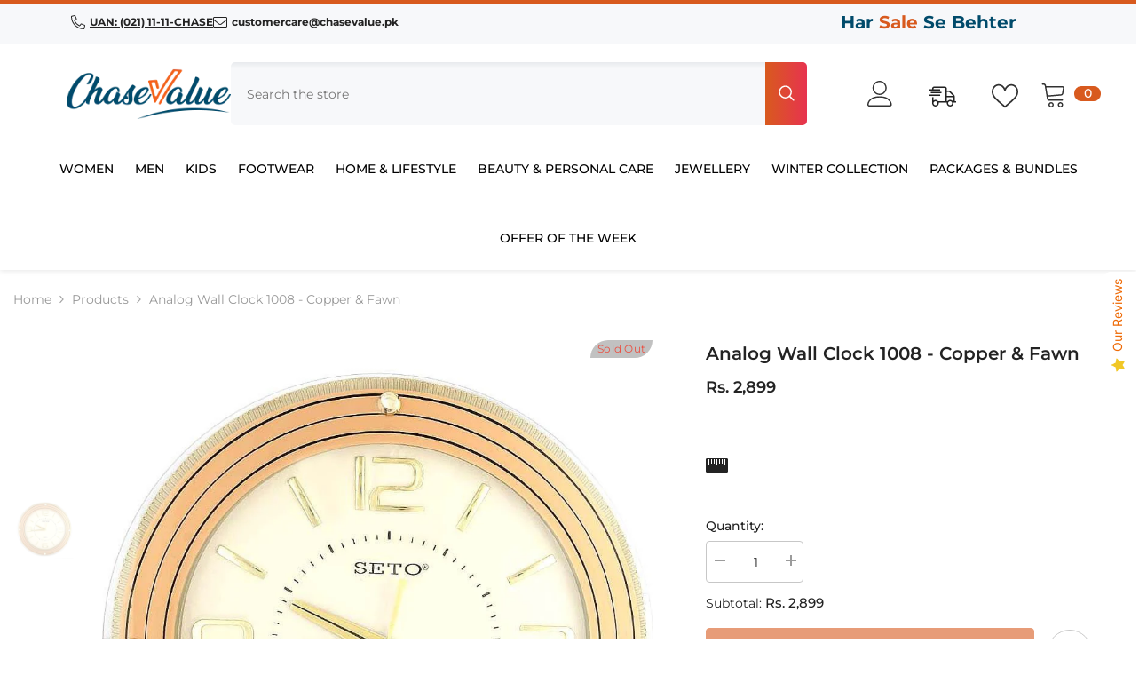

--- FILE ---
content_type: text/html; charset=utf-8
request_url: https://chasevalue.pk/products/analog-wall-clock-1008-copper-fawn
body_size: 82876
content:
<!doctype html><html class="no-js" lang="en">
    <head>
        <meta charset="utf-8">
        <meta http-equiv="X-UA-Compatible" content="IE=edge">
        <meta name="viewport" content="width=device-width,initial-scale=1">
        <meta name="theme-color" content="">
        <link rel="canonical" href="https://chasevalue.pk/products/analog-wall-clock-1008-copper-fawn" canonical-shop-url="https://chasevalue.pk/"><link rel="shortcut icon" href="//chasevalue.pk/cdn/shop/files/Chase_value_logo_32x32.gif?v=1654242350" type="image/png"><link rel="preconnect" href="https://cdn.shopify.com" crossorigin>
        <title>Analog Wall Clock 1008 - Copper &amp; Fawn | Best Price Online in Pakistan  &ndash; Chase Value</title><meta name="description" content="Buy Analog Wall Clock 1008 - Copper &amp; Fawn at wholesale prices. Best online shopping in Karachi, Lahore &amp; Pakistan. Best online deals at wholesale rate">

<meta property="og:site_name" content="Chase Value">
<meta property="og:url" content="https://chasevalue.pk/products/analog-wall-clock-1008-copper-fawn">
<meta property="og:title" content="Analog Wall Clock 1008 - Copper &amp; Fawn | Best Price Online in Pakistan">
<meta property="og:type" content="product">
<meta property="og:description" content="Buy Analog Wall Clock 1008 - Copper &amp; Fawn at wholesale prices. Best online shopping in Karachi, Lahore &amp; Pakistan. Best online deals at wholesale rate"><meta property="og:image" content="http://chasevalue.pk/cdn/shop/products/179581_9ce0c245-0ca5-448a-a213-a6c6c3bb1c4e.jpg?v=1563188304">
  <meta property="og:image:secure_url" content="https://chasevalue.pk/cdn/shop/products/179581_9ce0c245-0ca5-448a-a213-a6c6c3bb1c4e.jpg?v=1563188304">
  <meta property="og:image:width" content="1000">
  <meta property="og:image:height" content="1000"><meta property="og:price:amount" content="2,899">
  <meta property="og:price:currency" content="PKR"><meta name="twitter:site" content="@https://x.com/ChaseValueC"><meta name="twitter:card" content="summary_large_image">
<meta name="twitter:title" content="Analog Wall Clock 1008 - Copper &amp; Fawn | Best Price Online in Pakistan">
<meta name="twitter:description" content="Buy Analog Wall Clock 1008 - Copper &amp; Fawn at wholesale prices. Best online shopping in Karachi, Lahore &amp; Pakistan. Best online deals at wholesale rate">

        <script>window.performance && window.performance.mark && window.performance.mark('shopify.content_for_header.start');</script><meta name="google-site-verification" content="uOfoTCw6aAGIG_qDDS8H3L4qQ3wX3PtOGgtVtdd18AI">
<meta name="google-site-verification" content="qkb8uYoQhOVPUMAJeo56aSJJmxSszcodMNCWj3TZOYg">
<meta name="google-site-verification" content="i5ktxaI5bRawqwuemHRMAyqa3FhuiNWkf7FD99r06M8">
<meta id="shopify-digital-wallet" name="shopify-digital-wallet" content="/8135049293/digital_wallets/dialog">
<link rel="alternate" type="application/json+oembed" href="https://chasevalue.pk/products/analog-wall-clock-1008-copper-fawn.oembed">
<script async="async" src="/checkouts/internal/preloads.js?locale=en-PK"></script>
<script id="shopify-features" type="application/json">{"accessToken":"02631cc7e158551f212ea460f7993da1","betas":["rich-media-storefront-analytics"],"domain":"chasevalue.pk","predictiveSearch":true,"shopId":8135049293,"locale":"en"}</script>
<script>var Shopify = Shopify || {};
Shopify.shop = "test-store-for-chase-value.myshopify.com";
Shopify.locale = "en";
Shopify.currency = {"active":"PKR","rate":"1.0"};
Shopify.country = "PK";
Shopify.theme = {"name":"Chase-Value X Magemen","id":139413848141,"schema_name":"Ella","schema_version":"6.7.5","theme_store_id":null,"role":"main"};
Shopify.theme.handle = "null";
Shopify.theme.style = {"id":null,"handle":null};
Shopify.cdnHost = "chasevalue.pk/cdn";
Shopify.routes = Shopify.routes || {};
Shopify.routes.root = "/";</script>
<script type="module">!function(o){(o.Shopify=o.Shopify||{}).modules=!0}(window);</script>
<script>!function(o){function n(){var o=[];function n(){o.push(Array.prototype.slice.apply(arguments))}return n.q=o,n}var t=o.Shopify=o.Shopify||{};t.loadFeatures=n(),t.autoloadFeatures=n()}(window);</script>
<script id="shop-js-analytics" type="application/json">{"pageType":"product"}</script>
<script defer="defer" async type="module" src="//chasevalue.pk/cdn/shopifycloud/shop-js/modules/v2/client.init-shop-cart-sync_DRRuZ9Jb.en.esm.js"></script>
<script defer="defer" async type="module" src="//chasevalue.pk/cdn/shopifycloud/shop-js/modules/v2/chunk.common_Bq80O0pE.esm.js"></script>
<script type="module">
  await import("//chasevalue.pk/cdn/shopifycloud/shop-js/modules/v2/client.init-shop-cart-sync_DRRuZ9Jb.en.esm.js");
await import("//chasevalue.pk/cdn/shopifycloud/shop-js/modules/v2/chunk.common_Bq80O0pE.esm.js");

  window.Shopify.SignInWithShop?.initShopCartSync?.({"fedCMEnabled":true,"windoidEnabled":true});

</script>
<script>(function() {
  var isLoaded = false;
  function asyncLoad() {
    if (isLoaded) return;
    isLoaded = true;
    var urls = ["https:\/\/formbuilder.hulkapps.com\/skeletopapp.js?shop=test-store-for-chase-value.myshopify.com","https:\/\/size-guides.esc-apps-cdn.com\/1763652000-app.test-store-for-chase-value.myshopify.com.js?shop=test-store-for-chase-value.myshopify.com"];
    for (var i = 0; i < urls.length; i++) {
      var s = document.createElement('script');
      s.type = 'text/javascript';
      s.async = true;
      s.src = urls[i];
      var x = document.getElementsByTagName('script')[0];
      x.parentNode.insertBefore(s, x);
    }
  };
  if(window.attachEvent) {
    window.attachEvent('onload', asyncLoad);
  } else {
    window.addEventListener('load', asyncLoad, false);
  }
})();</script>
<script id="__st">var __st={"a":8135049293,"offset":18000,"reqid":"df4a5b15-084a-4f74-87c9-7fa6f337fb23-1763692262","pageurl":"chasevalue.pk\/products\/analog-wall-clock-1008-copper-fawn","u":"147afefe26c1","p":"product","rtyp":"product","rid":3563553488973};</script>
<script>window.ShopifyPaypalV4VisibilityTracking = true;</script>
<script id="captcha-bootstrap">!function(){'use strict';const t='contact',e='account',n='new_comment',o=[[t,t],['blogs',n],['comments',n],[t,'customer']],c=[[e,'customer_login'],[e,'guest_login'],[e,'recover_customer_password'],[e,'create_customer']],r=t=>t.map((([t,e])=>`form[action*='/${t}']:not([data-nocaptcha='true']) input[name='form_type'][value='${e}']`)).join(','),a=t=>()=>t?[...document.querySelectorAll(t)].map((t=>t.form)):[];function s(){const t=[...o],e=r(t);return a(e)}const i='password',u='form_key',d=['recaptcha-v3-token','g-recaptcha-response','h-captcha-response',i],f=()=>{try{return window.sessionStorage}catch{return}},m='__shopify_v',_=t=>t.elements[u];function p(t,e,n=!1){try{const o=window.sessionStorage,c=JSON.parse(o.getItem(e)),{data:r}=function(t){const{data:e,action:n}=t;return t[m]||n?{data:e,action:n}:{data:t,action:n}}(c);for(const[e,n]of Object.entries(r))t.elements[e]&&(t.elements[e].value=n);n&&o.removeItem(e)}catch(o){console.error('form repopulation failed',{error:o})}}const l='form_type',E='cptcha';function T(t){t.dataset[E]=!0}const w=window,h=w.document,L='Shopify',v='ce_forms',y='captcha';let A=!1;((t,e)=>{const n=(g='f06e6c50-85a8-45c8-87d0-21a2b65856fe',I='https://cdn.shopify.com/shopifycloud/storefront-forms-hcaptcha/ce_storefront_forms_captcha_hcaptcha.v1.5.2.iife.js',D={infoText:'Protected by hCaptcha',privacyText:'Privacy',termsText:'Terms'},(t,e,n)=>{const o=w[L][v],c=o.bindForm;if(c)return c(t,g,e,D).then(n);var r;o.q.push([[t,g,e,D],n]),r=I,A||(h.body.append(Object.assign(h.createElement('script'),{id:'captcha-provider',async:!0,src:r})),A=!0)});var g,I,D;w[L]=w[L]||{},w[L][v]=w[L][v]||{},w[L][v].q=[],w[L][y]=w[L][y]||{},w[L][y].protect=function(t,e){n(t,void 0,e),T(t)},Object.freeze(w[L][y]),function(t,e,n,w,h,L){const[v,y,A,g]=function(t,e,n){const i=e?o:[],u=t?c:[],d=[...i,...u],f=r(d),m=r(i),_=r(d.filter((([t,e])=>n.includes(e))));return[a(f),a(m),a(_),s()]}(w,h,L),I=t=>{const e=t.target;return e instanceof HTMLFormElement?e:e&&e.form},D=t=>v().includes(t);t.addEventListener('submit',(t=>{const e=I(t);if(!e)return;const n=D(e)&&!e.dataset.hcaptchaBound&&!e.dataset.recaptchaBound,o=_(e),c=g().includes(e)&&(!o||!o.value);(n||c)&&t.preventDefault(),c&&!n&&(function(t){try{if(!f())return;!function(t){const e=f();if(!e)return;const n=_(t);if(!n)return;const o=n.value;o&&e.removeItem(o)}(t);const e=Array.from(Array(32),(()=>Math.random().toString(36)[2])).join('');!function(t,e){_(t)||t.append(Object.assign(document.createElement('input'),{type:'hidden',name:u})),t.elements[u].value=e}(t,e),function(t,e){const n=f();if(!n)return;const o=[...t.querySelectorAll(`input[type='${i}']`)].map((({name:t})=>t)),c=[...d,...o],r={};for(const[a,s]of new FormData(t).entries())c.includes(a)||(r[a]=s);n.setItem(e,JSON.stringify({[m]:1,action:t.action,data:r}))}(t,e)}catch(e){console.error('failed to persist form',e)}}(e),e.submit())}));const S=(t,e)=>{t&&!t.dataset[E]&&(n(t,e.some((e=>e===t))),T(t))};for(const o of['focusin','change'])t.addEventListener(o,(t=>{const e=I(t);D(e)&&S(e,y())}));const B=e.get('form_key'),M=e.get(l),P=B&&M;t.addEventListener('DOMContentLoaded',(()=>{const t=y();if(P)for(const e of t)e.elements[l].value===M&&p(e,B);[...new Set([...A(),...v().filter((t=>'true'===t.dataset.shopifyCaptcha))])].forEach((e=>S(e,t)))}))}(h,new URLSearchParams(w.location.search),n,t,e,['guest_login'])})(!0,!0)}();</script>
<script integrity="sha256-52AcMU7V7pcBOXWImdc/TAGTFKeNjmkeM1Pvks/DTgc=" data-source-attribution="shopify.loadfeatures" defer="defer" src="//chasevalue.pk/cdn/shopifycloud/storefront/assets/storefront/load_feature-81c60534.js" crossorigin="anonymous"></script>
<script data-source-attribution="shopify.dynamic_checkout.dynamic.init">var Shopify=Shopify||{};Shopify.PaymentButton=Shopify.PaymentButton||{isStorefrontPortableWallets:!0,init:function(){window.Shopify.PaymentButton.init=function(){};var t=document.createElement("script");t.src="https://chasevalue.pk/cdn/shopifycloud/portable-wallets/latest/portable-wallets.en.js",t.type="module",document.head.appendChild(t)}};
</script>
<script data-source-attribution="shopify.dynamic_checkout.buyer_consent">
  function portableWalletsHideBuyerConsent(e){var t=document.getElementById("shopify-buyer-consent"),n=document.getElementById("shopify-subscription-policy-button");t&&n&&(t.classList.add("hidden"),t.setAttribute("aria-hidden","true"),n.removeEventListener("click",e))}function portableWalletsShowBuyerConsent(e){var t=document.getElementById("shopify-buyer-consent"),n=document.getElementById("shopify-subscription-policy-button");t&&n&&(t.classList.remove("hidden"),t.removeAttribute("aria-hidden"),n.addEventListener("click",e))}window.Shopify?.PaymentButton&&(window.Shopify.PaymentButton.hideBuyerConsent=portableWalletsHideBuyerConsent,window.Shopify.PaymentButton.showBuyerConsent=portableWalletsShowBuyerConsent);
</script>
<script data-source-attribution="shopify.dynamic_checkout.cart.bootstrap">document.addEventListener("DOMContentLoaded",(function(){function t(){return document.querySelector("shopify-accelerated-checkout-cart, shopify-accelerated-checkout")}if(t())Shopify.PaymentButton.init();else{new MutationObserver((function(e,n){t()&&(Shopify.PaymentButton.init(),n.disconnect())})).observe(document.body,{childList:!0,subtree:!0})}}));
</script>
<script id="sections-script" data-sections="header-navigation-vertical-menu,header-mobile" defer="defer" src="//chasevalue.pk/cdn/shop/t/48/compiled_assets/scripts.js?171341"></script>
<script>window.performance && window.performance.mark && window.performance.mark('shopify.content_for_header.end');</script>
        <style>
        
        
        

        @font-face { font-display: swap;
  font-family: Montserrat;
  font-weight: 400;
  font-style: normal;
  src: url("//chasevalue.pk/cdn/fonts/montserrat/montserrat_n4.81949fa0ac9fd2021e16436151e8eaa539321637.woff2") format("woff2"),
       url("//chasevalue.pk/cdn/fonts/montserrat/montserrat_n4.a6c632ca7b62da89c3594789ba828388aac693fe.woff") format("woff");
}

        @font-face { font-display: swap;
  font-family: Montserrat;
  font-weight: 500;
  font-style: normal;
  src: url("//chasevalue.pk/cdn/fonts/montserrat/montserrat_n5.07ef3781d9c78c8b93c98419da7ad4fbeebb6635.woff2") format("woff2"),
       url("//chasevalue.pk/cdn/fonts/montserrat/montserrat_n5.adf9b4bd8b0e4f55a0b203cdd84512667e0d5e4d.woff") format("woff");
}

        @font-face { font-display: swap;
  font-family: Montserrat;
  font-weight: 600;
  font-style: normal;
  src: url("//chasevalue.pk/cdn/fonts/montserrat/montserrat_n6.1326b3e84230700ef15b3a29fb520639977513e0.woff2") format("woff2"),
       url("//chasevalue.pk/cdn/fonts/montserrat/montserrat_n6.652f051080eb14192330daceed8cd53dfdc5ead9.woff") format("woff");
}

        @font-face { font-display: swap;
  font-family: Montserrat;
  font-weight: 700;
  font-style: normal;
  src: url("//chasevalue.pk/cdn/fonts/montserrat/montserrat_n7.3c434e22befd5c18a6b4afadb1e3d77c128c7939.woff2") format("woff2"),
       url("//chasevalue.pk/cdn/fonts/montserrat/montserrat_n7.5d9fa6e2cae713c8fb539a9876489d86207fe957.woff") format("woff");
}


        :root {
        --font-family-1: Montserrat,sans-serif;
        --font-family-2: Montserrat,sans-serif;

        /* Settings Body */--font-body-family: Montserrat,sans-serif;--font-body-size: 14px;--font-body-weight: 400;--body-line-height: 26px;--body-letter-spacing: 0;

        /* Settings Heading */--font-heading-family: Montserrat,sans-serif;--font-heading-size: 26px;--font-heading-weight: 700;--font-heading-style: normal;--heading-line-height: 60px;--heading-letter-spacing: 0;--heading-text-transform: uppercase;--heading-border-height: 2px;

        /* Menu Lv1 */--font-menu-lv1-family: Montserrat,sans-serif;--font-menu-lv1-size: 14px;--font-menu-lv1-weight: 500;--menu-lv1-line-height: 24px;--menu-lv1-letter-spacing: 0;--menu-lv1-text-transform: uppercase;

        /* Menu Lv2 */--font-menu-lv2-family: Montserrat,sans-serif;--font-menu-lv2-size: 14px;--font-menu-lv2-weight: 400;--menu-lv2-line-height: 24px;--menu-lv2-letter-spacing: 0;--menu-lv2-text-transform: capitalize;

        /* Menu Lv3 */--font-menu-lv3-family: Montserrat,sans-serif;--font-menu-lv3-size: 14px;--font-menu-lv3-weight: 400;--menu-lv3-line-height: 24px;--menu-lv3-letter-spacing: 0;--menu-lv3-text-transform: capitalize;

        /* Mega Menu Lv2 */--font-mega-menu-lv2-family: Montserrat,sans-serif;--font-mega-menu-lv2-size: 14px;--font-mega-menu-lv2-weight: 700;--font-mega-menu-lv2-style: normal;--mega-menu-lv2-line-height: 24px;--mega-menu-lv2-letter-spacing: 0;--mega-menu-lv2-text-transform: uppercase;

        /* Mega Menu Lv3 */--font-mega-menu-lv3-family: Montserrat,sans-serif;--font-mega-menu-lv3-size: 14px;--font-mega-menu-lv3-weight: 400;--mega-menu-lv3-line-height: 24px;--mega-menu-lv3-letter-spacing: 0;--mega-menu-lv3-text-transform: capitalize;

        /* Product Card Title */--product-title-font: Montserrat,sans-serif;--product-title-font-size : 14px;--product-title-font-weight : 400;--product-title-line-height: 22px;--product-title-letter-spacing: 0;--product-title-line-text : 2;--product-title-text-transform : capitalize;--product-title-margin-bottom: 0px;

        /* Product Card Vendor */--product-vendor-font: Montserrat,sans-serif;--product-vendor-font-size : 10px;--product-vendor-font-weight : 400;--product-vendor-font-style : normal;--product-vendor-line-height: 20px;--product-vendor-letter-spacing: .02em;--product-vendor-text-transform : capitalize;--product-vendor-margin-bottom: 0px;--product-vendor-margin-top: 0px;

        /* Product Card Price */--product-price-font: Montserrat,sans-serif;--product-price-font-size : 15px;--product-price-font-weight : 600;--product-price-line-height: 22px;--product-price-letter-spacing: 0;--product-price-margin-top: 0px;--product-price-margin-bottom: 3px;

        /* Product Card Badge */--badge-font: Montserrat,sans-serif;--badge-font-size : 12px;--badge-font-weight : 400;--badge-text-transform : capitalize;--badge-letter-spacing: .02em;--badge-line-height: 20px;--badge-border-radius: 0px;--badge-padding-top: 0px;--badge-padding-bottom: 0px;--badge-padding-left-right: 8px;--badge-postion-top: 0px;--badge-postion-left-right: 0px;

        /* Product Quickview */
        --product-quickview-font-size : 12px; --product-quickview-line-height: 23px; --product-quickview-border-radius: 1px; --product-quickview-padding-top: 0px; --product-quickview-padding-bottom: 0px; --product-quickview-padding-left-right: 8px; --product-quickview-sold-out-product: #d85a1e;--product-quickview-box-shadow: none;/* Blog Card Tile */--blog-title-font: Montserrat,sans-serif;--blog-title-font-size : 16px; --blog-title-font-weight : 700; --blog-title-line-height: 25px; --blog-title-letter-spacing: 0; --blog-title-text-transform : capitalize;

        /* Blog Card Info (Date, Author) */--blog-info-font: Montserrat,sans-serif;--blog-info-font-size : 14px; --blog-info-font-weight : 400; --blog-info-line-height: 20px; --blog-info-letter-spacing: .02em; --blog-info-text-transform : uppercase;

        /* Button 1 */--btn-1-font-family: Montserrat,sans-serif;--btn-1-font-size: 16px; --btn-1-font-weight: 500; --btn-1-text-transform: uppercase; --btn-1-line-height: 24px; --btn-1-letter-spacing: 0; --btn-1-text-align: center; --btn-1-border-radius: 4px; --btn-1-border-width: 1px; --btn-1-border-style: solid; --btn-1-padding-top: 12px; --btn-1-padding-bottom: 12px; --btn-1-horizontal-length: 0px; --btn-1-vertical-length: 0px; --btn-1-blur-radius: 0px; --btn-1-spread: 0px;
        --btn-1-all-bg-opacity-hover: rgba(0, 0, 0, 0.5);--btn-1-inset: ;/* Button 2 */--btn-2-font-family: Montserrat,sans-serif;--btn-2-font-size: 16px; --btn-2-font-weight: 500; --btn-2-text-transform: uppercase; --btn-2-line-height: 24px; --btn-2-letter-spacing: 0; --btn-2-text-align: center; --btn-2-border-radius: 4px; --btn-2-border-width: 1px; --btn-2-border-style: solid; --btn-2-padding-top: 13px; --btn-2-padding-bottom: 13px; --btn-2-horizontal-length: 0px; --btn-2-vertical-length: 0px; --btn-2-blur-radius: 0px; --btn-2-spread: 0px;
        --btn-2-all-bg-opacity-hover: rgba(0, 0, 0, 0.5);--btn-2-inset: ;/* Button 3 */--btn-3-font-family: Montserrat,sans-serif;--btn-3-font-size: 16px; --btn-3-font-weight: 500; --btn-3-text-transform: uppercase; --btn-3-line-height: 24px; --btn-3-letter-spacing: 0; --btn-3-text-align: center; --btn-3-border-radius: 4px; --btn-3-border-width: 1px; --btn-3-border-style: solid; --btn-3-padding-top: 12px; --btn-3-padding-bottom: 12px; --btn-3-horizontal-length: 0px; --btn-3-vertical-length: 0px; --btn-3-blur-radius: 0px; --btn-3-spread: 0px;
        --btn-3-all-bg-opacity: rgba(0, 0, 0, 0.1);--btn-3-all-bg-opacity-hover: rgba(0, 0, 0, 0.1);--btn-3-inset: ;/* Footer Heading */--footer-heading-font-family: Montserrat,sans-serif;--footer-heading-font-size : 16px; --footer-heading-font-weight : 700; --footer-heading-line-height : 28px; --footer-heading-letter-spacing : 0; --footer-heading-text-transform : uppercase;

        /* Footer Link */--footer-link-font-family: Montserrat,sans-serif;--footer-link-font-size : 14px; --footer-link-font-weight : ; --footer-link-line-height : 35px; --footer-link-letter-spacing : 0; --footer-link-text-transform : capitalize;

        /* Page Title */--font-page-title-family: Montserrat,sans-serif;--font-page-title-size: 24px; --font-page-title-weight: 400; --font-page-title-style: normal; --page-title-line-height: 20px; --page-title-letter-spacing: .02em; --page-title-text-transform: uppercase;

        /* Font Product Tab Title */
        --font-tab-type-1: Montserrat,sans-serif; --font-tab-type-2: Montserrat,sans-serif;

        /* Text Size */
        --text-size-font-size : 10px; --text-size-font-weight : 400; --text-size-line-height : 22px; --text-size-letter-spacing : 0; --text-size-text-transform : uppercase; --text-size-color : #787878;

        /* Font Weight */
        --font-weight-normal: 400; --font-weight-medium: 500; --font-weight-semibold: 600; --font-weight-bold: 700; --font-weight-bolder: 800; --font-weight-black: 900;

        /* Radio Button */
        --form-label-checkbox-before-bg: #fff; --form-label-checkbox-before-border: #cecece; --form-label-checkbox-before-bg-checked: #000;

        /* Conatiner */
        --body-custom-width-container: 1600px;

        /* Layout Boxed */
        --color-background-layout-boxed: #f8f8f8;/* Arrow */
        --position-horizontal-slick-arrow: -70px;

        /* General Color*/
        --color-text: #232323; --color-text2: #969696; --color-global: #232323; --color-white: #FFFFFF; --color-grey: #868686; --color-black: #202020; --color-base-text-rgb: 35, 35, 35; --color-base-text2-rgb: 150, 150, 150; --color-background: #ffffff; --color-background-rgb: 255, 255, 255; --color-background-overylay: rgba(255, 255, 255, 0.9); --color-base-accent-text: ; --color-base-accent-1: ; --color-base-accent-2: ; --color-link: #232323; --color-link-hover: #d85a1e; --color-error: #D93333; --color-error-bg: #FCEEEE; --color-success: #5A5A5A; --color-success-bg: #DFF0D8; --color-info: #202020; --color-info-bg: #FFF2DD; --color-link-underline: rgba(35, 35, 35, 0.5); --color-breadcrumb: #999999; --colors-breadcrumb-hover: #232323;--colors-breadcrumb-active: #999999; --border-global: #e6e6e6; --bg-global: #fafafa; --bg-planceholder: #fafafa; --color-warning: #fff; --bg-warning: #e0b252; --color-background-10 : #e9e9e9; --color-background-20 : #d3d3d3; --color-background-30 : #bdbdbd; --color-background-50 : #919191; --color-background-global : #919191;

        /* Arrow Color */
        --arrow-color: #d85a1e; --arrow-background-color: #fff; --arrow-border-color: #ffffff;--arrow-color-hover: #ffffff;--arrow-background-color-hover: #d85a1e;--arrow-border-color-hover: #d85a1e;--arrow-width: 60px;--arrow-height: 60px;--arrow-size: 60px;--arrow-size-icon: 22px;--arrow-border-radius: 15px;--arrow-border-width: 1px;--arrow-width-half: -30px;

        /* Pagination Color */
        --pagination-item-color: #d85a1e; --pagination-item-color-active: #d85a1e; --pagination-item-bg-color: #fff;--pagination-item-bg-color-active: #fff;--pagination-item-border-color: #fff;--pagination-item-border-color-active: #d85a1e;--pagination-arrow-color: #3c3c3c;--pagination-arrow-color-active: #3c3c3c;--pagination-arrow-bg-color: #fff;--pagination-arrow-bg-color-active: #fff;--pagination-arrow-border-color: #fff;--pagination-arrow-border-color-active: #fff;

        /* Dots Color */
        --dots-color: rgba(0,0,0,0);--dots-border-color: #868686;--dots-color-active: #d85a1e;--dots-border-color-active: #d85a1e;--dots-style2-background-opacity: #00000050;--dots-width: 12px;--dots-height: 12px;

        /* Button Color */
        --btn-1-color: #FFFFFF;--btn-1-bg: #d85a1e;--btn-1-border: #d85a1e;--btn-1-color-hover: #232323;--btn-1-bg-hover: #ffffff;--btn-1-border-hover: #232323;
        --btn-2-color: #d85a1e;--btn-2-bg: #FFFFFF;--btn-2-border: #d85a1e;--btn-2-color-hover: #FFFFFF;--btn-2-bg-hover: #232323;--btn-2-border-hover: #232323;
        --btn-3-color: #FFFFFF;--btn-3-bg: #e9514b;--btn-3-border: #e9514b;--btn-3-color-hover: #ffffff;--btn-3-bg-hover: #e9514b;--btn-3-border-hover: #e9514b;
        --anchor-transition: all ease .3s;--bg-white: #ffffff;--bg-black: #000000;--bg-grey: #808080;--icon: var(--color-text);--text-cart: #3c3c3c;--duration-short: 100ms;--duration-default: 350ms;--duration-long: 500ms;--form-input-bg: #ffffff;--form-input-border: #c7c7c7;--form-input-color: #232323;--form-input-placeholder: #868686;--form-label: #232323;

        --new-badge-color: #ffffff;--new-badge-bg: #10658b;--sale-badge-color: #ffffff;--sale-badge-bg: #d85a1e;--sold-out-badge-color: #e95144;--sold-out-badge-bg: #c1c1c1;--custom-badge-color: #ffffff;--custom-badge-bg: #10658b;--bundle-badge-color: #ffffff;--bundle-badge-bg: #232323;
        
        --product-title-color : #232323;--product-title-color-hover : #232323;--product-vendor-color : #232323;--product-price-color : #232323;--product-sale-price-color : #d85a1e;--product-compare-price-color : #969696;--product-countdown-color : #d85a1e;--product-countdown-bg-color : #ffffff;

        --product-swatch-border : #cbcbcb;--product-swatch-border-active : #232323;--product-swatch-width : 40px;--product-swatch-height : 40px;--product-swatch-border-radius : 0px;--product-swatch-color-width : 40px;--product-swatch-color-height : 40px;--product-swatch-color-border-radius : 20px;

        --product-wishlist-color : #000000;--product-wishlist-bg : #f5f5f5;--product-wishlist-border : transparent;--product-wishlist-color-added : #ffffff;--product-wishlist-bg-added : #000000;--product-wishlist-border-added : transparent;--product-compare-color : #000000;--product-compare-bg : #FFFFFF;--product-compare-color-added : #D12442; --product-compare-bg-added : #FFFFFF; --product-hot-stock-text-color : #d85a1e; --product-quick-view-color : #ffffff; --product-cart-image-fit : contain; --product-title-variant-font-size: 16px;--product-quick-view-bg : #232830;--product-quick-view-bg-above-button: rgba(35, 40, 48, 0.7);--product-quick-view-color-hover : #FFFFFF;--product-quick-view-bg-hover : #232830;--product-action-color : #232323;--product-action-bg : #ffffff;--product-action-border : #808080;--product-action-color-hover : #FFFFFF;--product-action-bg-hover : #d85a1e;--product-action-border-hover : #d85a1e;

        /* Multilevel Category Filter */
        --color-label-multiLevel-categories: #232323;--bg-label-multiLevel-categories: #fff;--color-button-multiLevel-categories: #fff;--bg-button-multiLevel-categories: linear-gradient(90deg, rgba(236, 97, 49, 1), rgba(231, 51, 79, 1) 100%);--border-button-multiLevel-categories: #ff736b;--hover-color-button-multiLevel-categories: #fff;--hover-bg-button-multiLevel-categories: linear-gradient(90deg, rgba(236, 97, 49, 1), rgba(231, 51, 79, 1) 100%);--cart-item-bg : #ffffff;--cart-item-border : #e8e8e8;--cart-item-border-width : 1px;--cart-item-border-style : solid;--w-product-swatch-custom: 40px;--h-product-swatch-custom: 40px;--w-product-swatch-custom-mb: 30px;--h-product-swatch-custom-mb: 30px;--font-size-product-swatch-more: 12px;--swatch-border : #cbcbcb;--swatch-border-active : #232323;

        --variant-size: #232323;--variant-size-border: #e7e7e7;--variant-size-bg: #ffffff;--variant-size-hover: #ffffff;--variant-size-border-hover: #232323;--variant-size-bg-hover: #232323;--variant-bg : #ffffff; --variant-color : #232323; --variant-bg-active : #ffffff; --variant-color-active : #232323;

        --fontsize-text-social: 12px;
        --page-content-distance: 64px;--sidebar-content-distance: 40px;--button-transition-ease: cubic-bezier(.25,.46,.45,.94);

        /* Loading Spinner Color */
        --spinner-top-color: #10658b; --spinner-right-color: #10658b; --spinner-bottom-color: #10658b; --spinner-left-color: #d85a1e;

        /* Product Card Marquee */
        --product-marquee-background-color: ;--product-marquee-text-color: #FFFFFF;--product-marquee-text-size: 14px;--product-marquee-text-mobile-size: 14px;--product-marquee-text-weight: 400;--product-marquee-text-transform: none;--product-marquee-text-style: italic;--product-marquee-speed: ; --product-marquee-line-height: calc(var(--product-marquee-text-mobile-size) * 1.5);
    }
</style>
        <link href="//chasevalue.pk/cdn/shop/t/48/assets/base.css?v=180914819786338004131762953525" rel="stylesheet" type="text/css" media="all" /><link href="//chasevalue.pk/cdn/shop/t/48/assets/custom.css?v=73145918088925340701758527102" rel="stylesheet" type="text/css" media="all" /><link href="//chasevalue.pk/cdn/shop/t/48/assets/animated.css?v=91884483947907798981758016664" rel="stylesheet" type="text/css" media="all" />
<link href="//chasevalue.pk/cdn/shop/t/48/assets/component-card.css?v=89021392263581447321758282636" rel="stylesheet" type="text/css" media="all" />
<link href="//chasevalue.pk/cdn/shop/t/48/assets/component-loading-overlay.css?v=26723411978098876071758038924" rel="stylesheet" type="text/css" media="all" />
<link href="//chasevalue.pk/cdn/shop/t/48/assets/component-loading-banner.css?v=23751737841716112591758016701" rel="stylesheet" type="text/css" media="all" />
<link href="//chasevalue.pk/cdn/shop/t/48/assets/component-quick-cart.css?v=16446207304536019781758265255" rel="stylesheet" type="text/css" media="all" />
<link rel="stylesheet" href="//chasevalue.pk/cdn/shop/t/48/assets/vendor.css?v=164616260963476715651758016785" fetchpriority="low" media="print" onload="this.media='all'">
<noscript><link href="//chasevalue.pk/cdn/shop/t/48/assets/vendor.css?v=164616260963476715651758016785" rel="stylesheet" type="text/css" media="all" /></noscript>


	<link href="//chasevalue.pk/cdn/shop/t/48/assets/component-card-08.css?v=12869055293496684481758289602" rel="stylesheet" type="text/css" media="all" />


<link href="//chasevalue.pk/cdn/shop/t/48/assets/component-predictive-search.css?v=173460233946013614451758016710" rel="stylesheet" type="text/css" media="all" /><link rel="stylesheet" href="//chasevalue.pk/cdn/shop/t/48/assets/component-newsletter.css?v=93243441050576780161758016707" media="print" onload="this.media='all'">
<link rel="stylesheet" href="//chasevalue.pk/cdn/shop/t/48/assets/component-slider.css?v=18320497342874123791758016725" media="print" onload="this.media='all'">
<link rel="stylesheet" href="//chasevalue.pk/cdn/shop/t/48/assets/component-list-social.css?v=160160302884525886651758016700" media="print" onload="this.media='all'"><noscript><link href="//chasevalue.pk/cdn/shop/t/48/assets/component-newsletter.css?v=93243441050576780161758016707" rel="stylesheet" type="text/css" media="all" /></noscript>
<noscript><link href="//chasevalue.pk/cdn/shop/t/48/assets/component-slider.css?v=18320497342874123791758016725" rel="stylesheet" type="text/css" media="all" /></noscript>
<noscript><link href="//chasevalue.pk/cdn/shop/t/48/assets/component-list-social.css?v=160160302884525886651758016700" rel="stylesheet" type="text/css" media="all" /></noscript>

<style type="text/css">
	.nav-title-mobile {display: none;}.list-menu--disclosure{display: none;position: absolute;min-width: 100%;width: 22rem;background-color: var(--bg-white);box-shadow: 0 1px 4px 0 rgb(0 0 0 / 15%);padding: 5px 0 5px 20px;opacity: 0;visibility: visible;pointer-events: none;transition: opacity var(--duration-default) ease, transform var(--duration-default) ease;}.list-menu--disclosure-2{margin-left: calc(100% - 15px);z-index: 2;top: -5px;}.list-menu--disclosure:focus {outline: none;}.list-menu--disclosure.localization-selector {max-height: 18rem;overflow: auto;width: 10rem;padding: 0.5rem;}.js menu-drawer > details > summary::before, .js menu-drawer > details[open]:not(.menu-opening) > summary::before {content: '';position: absolute;cursor: default;width: 100%;height: calc(100vh - 100%);height: calc(var(--viewport-height, 100vh) - (var(--header-bottom-position, 100%)));top: 100%;left: 0;background: var(--color-foreground-50);opacity: 0;visibility: hidden;z-index: 2;transition: opacity var(--duration-default) ease,visibility var(--duration-default) ease;}menu-drawer > details[open] > summary::before {visibility: visible;opacity: 1;}.menu-drawer {position: absolute;transform: translateX(-100%);visibility: hidden;z-index: 3;left: 0;top: 100%;width: 100%;max-width: calc(100vw - 4rem);padding: 0;border: 0.1rem solid var(--color-background-10);border-left: 0;border-bottom: 0;background-color: var(--bg-white);overflow-x: hidden;}.js .menu-drawer {height: calc(100vh - 100%);height: calc(var(--viewport-height, 100vh) - (var(--header-bottom-position, 100%)));}.js details[open] > .menu-drawer, .js details[open] > .menu-drawer__submenu {transition: transform var(--duration-default) ease, visibility var(--duration-default) ease;}.no-js details[open] > .menu-drawer, .js details[open].menu-opening > .menu-drawer, details[open].menu-opening > .menu-drawer__submenu {transform: translateX(0);visibility: visible;}@media screen and (min-width: 750px) {.menu-drawer {width: 40rem;}.no-js .menu-drawer {height: auto;}}.menu-drawer__inner-container {position: relative;height: 100%;}.menu-drawer__navigation-container {display: grid;grid-template-rows: 1fr auto;align-content: space-between;overflow-y: auto;height: 100%;}.menu-drawer__navigation {padding: 0 0 5.6rem 0;}.menu-drawer__inner-submenu {height: 100%;overflow-x: hidden;overflow-y: auto;}.no-js .menu-drawer__navigation {padding: 0;}.js .menu-drawer__menu li {width: 100%;border-bottom: 1px solid #e6e6e6;overflow: hidden;}.menu-drawer__menu-item{line-height: var(--body-line-height);letter-spacing: var(--body-letter-spacing);padding: 10px 20px 10px 15px;cursor: pointer;display: flex;align-items: center;justify-content: space-between;}.menu-drawer__menu-item .label{display: inline-block;vertical-align: middle;font-size: calc(var(--font-body-size) - 4px);font-weight: var(--font-weight-normal);letter-spacing: var(--body-letter-spacing);height: 20px;line-height: 20px;margin: 0 0 0 10px;padding: 0 5px;text-transform: uppercase;text-align: center;position: relative;}.menu-drawer__menu-item .label:before{content: "";position: absolute;border: 5px solid transparent;top: 50%;left: -9px;transform: translateY(-50%);}.menu-drawer__menu-item > .icon{width: 24px;height: 24px;margin: 0 10px 0 0;}.menu-drawer__menu-item > .symbol {position: absolute;right: 20px;top: 50%;transform: translateY(-50%);display: flex;align-items: center;justify-content: center;font-size: 0;pointer-events: none;}.menu-drawer__menu-item > .symbol .icon{width: 14px;height: 14px;opacity: .6;}.menu-mobile-icon .menu-drawer__menu-item{justify-content: flex-start;}.no-js .menu-drawer .menu-drawer__menu-item > .symbol {display: none;}.js .menu-drawer__submenu {position: absolute;top: 0;width: 100%;bottom: 0;left: 0;background-color: var(--bg-white);z-index: 1;transform: translateX(100%);visibility: hidden;}.js .menu-drawer__submenu .menu-drawer__submenu {overflow-y: auto;}.menu-drawer__close-button {display: block;width: 100%;padding: 10px 15px;background-color: transparent;border: none;background: #f6f8f9;position: relative;}.menu-drawer__close-button .symbol{position: absolute;top: auto;left: 20px;width: auto;height: 22px;z-index: 10;display: flex;align-items: center;justify-content: center;font-size: 0;pointer-events: none;}.menu-drawer__close-button .icon {display: inline-block;vertical-align: middle;width: 18px;height: 18px;transform: rotate(180deg);}.menu-drawer__close-button .text{max-width: calc(100% - 50px);white-space: nowrap;overflow: hidden;text-overflow: ellipsis;display: inline-block;vertical-align: top;width: 100%;margin: 0 auto;}.no-js .menu-drawer__close-button {display: none;}.menu-drawer__utility-links {padding: 2rem;}.menu-drawer__account {display: inline-flex;align-items: center;text-decoration: none;padding: 1.2rem;margin-left: -1.2rem;font-size: 1.4rem;}.menu-drawer__account .icon-account {height: 2rem;width: 2rem;margin-right: 1rem;}.menu-drawer .list-social {justify-content: flex-start;margin-left: -1.25rem;margin-top: 2rem;}.menu-drawer .list-social:empty {display: none;}.menu-drawer .list-social__link {padding: 1.3rem 1.25rem;}

	/* Style General */
	.d-block{display: block}.d-inline-block{display: inline-block}.d-flex{display: flex}.d-none {display: none}.d-grid{display: grid}.ver-alg-mid {vertical-align: middle}.ver-alg-top{vertical-align: top}
	.flex-jc-start{justify-content:flex-start}.flex-jc-end{justify-content:flex-end}.flex-jc-center{justify-content:center}.flex-jc-between{justify-content:space-between}.flex-jc-stretch{justify-content:stretch}.flex-align-start{align-items: flex-start}.flex-align-center{align-items: center}.flex-align-end{align-items: flex-end}.flex-align-stretch{align-items:stretch}.flex-wrap{flex-wrap: wrap}.flex-nowrap{flex-wrap: nowrap}.fd-row{flex-direction:row}.fd-row-reverse{flex-direction:row-reverse}.fd-column{flex-direction:column}.fd-column-reverse{flex-direction:column-reverse}.fg-0{flex-grow:0}.fs-0{flex-shrink:0}.gap-15{gap:15px}.gap-30{gap:30px}.gap-col-30{column-gap:30px}
	.p-relative{position:relative}.p-absolute{position:absolute}.p-static{position:static}.p-fixed{position:fixed;}
	.zi-1{z-index:1}.zi-2{z-index:2}.zi-3{z-index:3}.zi-5{z-index:5}.zi-6{z-index:6}.zi-7{z-index:7}.zi-9{z-index:9}.zi-10{z-index:10}.zi-99{z-index:99} .zi-100{z-index:100} .zi-101{z-index:101}
	.top-0{top:0}.top-100{top:100%}.top-auto{top:auto}.left-0{left:0}.left-auto{left:auto}.right-0{right:0}.right-auto{right:auto}.bottom-0{bottom:0}
	.middle-y{top:50%;transform:translateY(-50%)}.middle-x{left:50%;transform:translateX(-50%)}
	.opacity-0{opacity:0}.opacity-1{opacity:1}
	.o-hidden{overflow:hidden}.o-visible{overflow:visible}.o-unset{overflow:unset}.o-x-hidden{overflow-x:hidden}.o-y-auto{overflow-y:auto;}
	.pt-0{padding-top:0}.pt-2{padding-top:2px}.pt-5{padding-top:5px}.pt-10{padding-top:10px}.pt-10-imp{padding-top:10px !important}.pt-12{padding-top:12px}.pt-16{padding-top:16px}.pt-20{padding-top:20px}.pt-24{padding-top:24px}.pt-30{padding-top:30px}.pt-32{padding-top:32px}.pt-36{padding-top:36px}.pt-48{padding-top:48px}.pb-0{padding-bottom:0}.pb-5{padding-bottom:5px}.pb-10{padding-bottom:10px}.pb-10-imp{padding-bottom:10px !important}.pb-12{padding-bottom:12px}.pb-15{padding-bottom:15px}.pb-16{padding-bottom:16px}.pb-18{padding-bottom:18px}.pb-20{padding-bottom:20px}.pb-24{padding-bottom:24px}.pb-32{padding-bottom:32px}.pb-40{padding-bottom:40px}.pb-48{padding-bottom:48px}.pb-50{padding-bottom:50px}.pb-80{padding-bottom:80px}.pb-84{padding-bottom:84px}.pr-0{padding-right:0}.pr-5{padding-right: 5px}.pr-10{padding-right:10px}.pr-20{padding-right:20px}.pr-24{padding-right:24px}.pr-30{padding-right:30px}.pr-36{padding-right:36px}.pr-80{padding-right:80px}.pl-0{padding-left:0}.pl-12{padding-left:12px}.pl-20{padding-left:20px}.pl-24{padding-left:24px}.pl-36{padding-left:36px}.pl-48{padding-left:48px}.pl-52{padding-left:52px}.pl-80{padding-left:80px}.p-zero{padding:0}
	.m-lr-auto{margin:0 auto}.m-zero{margin:0}.ml-auto{margin-left:auto}.ml-0{margin-left:0}.ml-5{margin-left:5px}.ml-15{margin-left:15px}.ml-20{margin-left:20px}.ml-30{margin-left:30px}.mr-auto{margin-right:auto}.mr-0{margin-right:0}.mr-5{margin-right:5px}.mr-10{margin-right:10px}.mr-20{margin-right:20px}.mr-30{margin-right:30px}.mt-0{margin-top: 0}.mt-10{margin-top: 10px}.mt-15{margin-top: 15px}.mt-20{margin-top: 20px}.mt-25{margin-top: 25px}.mt-30{margin-top: 30px}.mt-40{margin-top: 40px}.mt-45{margin-top: 45px}.mb-0{margin-bottom: 0}.mb-5{margin-bottom: 5px}.mb-10{margin-bottom: 10px}.mb-15{margin-bottom: 15px}.mb-18{margin-bottom: 18px}.mb-20{margin-bottom: 20px}.mb-30{margin-bottom: 30px}
	.h-0{height:0}.h-100{height:100%}.h-100v{height:100vh}.h-auto{height:auto}.mah-100{max-height:100%}.mih-15{min-height: 15px}.mih-none{min-height: unset}.lih-15{line-height: 15px}
	.w-50pc{width:50%}.w-100{width:100%}.w-100v{width:100vw}.maw-100{max-width:100%}.maw-300{max-width:300px}.maw-480{max-width: 480px}.maw-780{max-width: 780px}.w-auto{width:auto}.minw-auto{min-width: auto}.min-w-100{min-width: 100px}
	.float-l{float:left}.float-r{float:right}
	.b-zero{border:none}.br-50p{border-radius:50%}.br-zero{border-radius:0}.br-2{border-radius:2px}.bg-none{background: none}
	.stroke-w-0{stroke-width: 0px}.stroke-w-1h{stroke-width: 0.5px}.stroke-w-1{stroke-width: 1px}.stroke-w-3{stroke-width: 3px}.stroke-w-5{stroke-width: 5px}.stroke-w-7 {stroke-width: 7px}.stroke-w-10 {stroke-width: 10px}.stroke-w-12 {stroke-width: 12px}.stroke-w-15 {stroke-width: 15px}.stroke-w-20 {stroke-width: 20px}.stroke-w-25 {stroke-width: 25px}.stroke-w-30{stroke-width: 30px}.stroke-w-32 {stroke-width: 32px}.stroke-w-40 {stroke-width: 40px}
	.w-h-16{width: 16px;height: 16px}.w-h-17{width: 17px;height: 17px}.w-h-18 {width: 18px;height: 18px}.w-h-19{width: 19px;height: 19px}.w-h-20 {width: 20px;height: 20px}.w-h-21{width: 21px;height: 21px}.w-h-22 {width: 22px;height: 22px}.w-h-23{width: 23px;height: 23px}.w-h-24 {width: 24px;height: 24px}.w-h-25 {width: 25px;height: 25px}.w-h-26 {width: 26px;height: 26px}.w-h-27 {width: 27px;height: 27px}.w-h-28 {width: 28px;height: 28px}.w-h-29 {width: 29px;height: 29px}.w-h-30 {width: 30px;height: 30px}.w-h-31 {width: 31px;height: 31px}.w-h-32 {width: 32px;height: 32px}.w-h-33 {width: 33px;height: 33px}.w-h-34 {width: 34px;height: 34px}.w-h-35 {width: 35px;height: 35px}.w-h-36 {width: 36px;height: 36px}.w-h-37 {width: 37px;height: 37px}.w-21{width: 21px}.w-23{width: 23px}.w-24{width: 24px}.w-30{width: 30px}.h-22{height: 22px}.h-23{height: 23px}.h-24{height: 24px}
	.txt-d-none{text-decoration:none}.txt-d-underline{text-decoration:underline}.txt-u-o-1{text-underline-offset: 1px}.txt-u-o-2{text-underline-offset: 2px}.txt-u-o-3{text-underline-offset: 3px}.txt-u-o-4{text-underline-offset: 4px}.txt-u-o-5{text-underline-offset: 5px}.txt-u-o-6{text-underline-offset: 6px}.txt-u-o-8{text-underline-offset: 8px}.txt-u-o-12{text-underline-offset: 12px}.txt-t-up{text-transform:uppercase}.txt-t-cap{text-transform:capitalize}
	.ft-0{font-size: 0}.ft-16{font-size: 16px}.ls-0{letter-spacing: 0}.ls-02{letter-spacing: 0.2em}.ls-05{letter-spacing: 0.5em}.ft-i{font-style: italic}
	.button-effect svg{transition: 0.3s}.button-effect:hover svg{transform: rotate(180deg)}
	.icon-effect:hover svg {transform: scale(1.15)}.icon-effect:hover .icon-search-1 {transform: rotate(-90deg) scale(1.15)}
	.link-effect > span:after, .link-effect > .text__icon:after{content: "";position: absolute;bottom: -2px;left: 0;height: 1px;width: 100%;transform: scaleX(0);transition: transform var(--duration-default) ease-out;transform-origin: right}
	.link-effect > .text__icon:after{ bottom: 0 }
	.link-effect > span:hover:after, .link-effect > .text__icon:hover:after{transform: scaleX(1);transform-origin: left}
	@media (min-width: 1025px){
		.pl-lg-80{padding-left:80px}.pr-lg-80{padding-right:80px}
	}

	/* Style Flex-section */
	.spacing-style {
		--padding-top: var(--pd-top-mobile);
		--padding-bottom: var(--pd-bottom-mobile);
        padding-block: var(--padding-top, 0px) var(--padding-bottom, 0px);

		@media screen and (750px <= width <= 1024px) {
			--padding-top: var(--pd-top-tablet);
			--padding-bottom: var(--pd-bottom-tablet);
        }

        @media screen and (width >= 1025px) {
			--padding-top: var(--pd-top-desktop);
			--padding-bottom: var(--pd-bottom-desktop);
        }
	}

	:root {
        /* Section Heights */
        --section-height-small: 15rem;
        --section-height-medium: 25rem;
        --section-height-large: 35rem;

        @media screen and (min-width: 40em) {
            --section-height-small: 40svh;
            --section-height-medium: 55svh;
            --section-height-large: 70svh;
        }

        @media screen and (min-width: 60em) {
            --section-height-small: 50svh;
            --section-height-medium: 65svh;
            --section-height-large: 80svh;
        }
    }

    .section-wrapper {
        --section-height-offset: 0px;
    }

    .section--height-small {
        --section-min-height: var(--section-height-small);
    }

    .section--height-medium {
        --section-min-height: var(--section-height-medium);
    }

    .section--height-large {
        --section-min-height: var(--section-height-large);
    }

    .section--height-full-screen {
        --section-min-height: 100svh;
    }
</style>
        <script src="//chasevalue.pk/cdn/shop/t/48/assets/vendor.js?v=136349610325169103951758016786" type="text/javascript"></script>
<script src="//chasevalue.pk/cdn/shop/t/48/assets/global.js?v=47420480456341463851758016741" defer="defer"></script>
<script src="//chasevalue.pk/cdn/shop/t/48/assets/lazysizes.min.js?v=122719776364282065531758016762" type="text/javascript"></script>

<!-- <script src="//chasevalue.pk/cdn/shop/t/48/assets/menu.js?v=49849284315874639661758016763" type="text/javascript"></script> --><script src="//chasevalue.pk/cdn/shop/t/48/assets/predictive-search.js?v=150287457454705182001758016766" defer="defer"></script>

<script>
    window.lazySizesConfig = window.lazySizesConfig || {};
    lazySizesConfig.loadMode = 1;
    window.lazySizesConfig.init = false;
    lazySizes.init();

    window.rtl_slick = false;
    window.mobile_menu = 'default';
    window.iso_code = 'en';
    
        window.money_format = '<span class=money>Rs. {{amount_no_decimals}}</span>';
    
    window.shop_currency = 'PKR';
    window.currencySymbol ="₨";
    window.show_multiple_currencies = false;
    window.routes = {
        root: '',
        cart: '/cart',
        cart_add_url: '/cart/add',
        cart_change_url: '/cart/change',
        cart_update_url: '/cart/update',
        collection_all: '/collections/all',
        predictive_search_url: '/search/suggest',
        search_url: '/search'
    }; 
    window.button_load_more = {
        default: `Show more`,
        loading: `Loading...`,
        view_all: `View all collection`,
        no_more: `No more product`,
        no_more_collection: `No more collection`
    };
    window.after_add_to_cart = {
        type: 'quick_cart',
        message: `is added to your shopping cart.`,
        message_2: `Product added to cart successfully`
    };
    window.variant_image_group_quick_view = true;
    window.quick_view = {
        show: true,
        show_mb: false
    };
    window.quick_shop = {
        show: true,
        see_details: `View full details`,
    };
    window.quick_cart = {
        show: true
    };
    window.cartStrings = {
        error: `There was an error while updating your cart. Please try again.`,
        quantityError: `You can only add [quantity] of this item to your cart.`,
        addProductOutQuantity: `You can only add [maxQuantity] of this product to your cart`,
        addProductOutQuantity2: `The quantity of this product is insufficient.`,
        cartErrorMessage: `Translation missing: en.sections.cart.cart_quantity_error_prefix`,
        soldoutText: `sold out`,
        alreadyText: `all`,
        items: `items`,
        item: `item`,
        item_99: `99+`,
    };
    window.variantStrings = {
        addToCart: `Add to cart`,
        addingToCart: `Adding to cart...`,
        addedToCart: `Added to cart`,
        submit: `Submit`,
        soldOut: `Sold out`,
        unavailable: `Unavailable`,
        soldOut_message: `This variant is sold out!`,
        unavailable_message: `This variant is unavailable!`,
        addToCart_message: `You must select at least one products to add!`,
        select: `Select options`,
        preOrder: `Pre-order`,
        add: `Add`,
        unavailable_with_option: `[value] (unavailable)`,
        hide_variants_unavailable: true
    };
    window.quickOrderListStrings = {
        itemsAdded: `[quantity] items added`,
        itemAdded: `[quantity] item added`,
        itemsRemoved: `[quantity] items removed`,
        itemRemoved: `[quantity] item removed`,
        viewCart: `View cart`,
        each: `/ea`,
        min_error: `This item has a minimum of [min]`,
        max_error: `This item has a maximum of [max]`,
        step_error: `You can only add this item in increments of [step]`,
    };
    window.inventory_text = {
        hotStock: `Hurry up! Only [inventory] left`,
        hotStock2: `Please hurry! Only [inventory] left in stock`,
        warningQuantity: `Maximum quantity: [inventory]`,
        inStock: `In stock`,
        outOfStock: `Out Of Stock`,
        manyInStock: `Many In Stock`,
        show_options: `Show variants`,
        hide_options: `Hide variants`,
        adding : `Adding`,
        thank_you : `Thank you`,
        add_more : `Add more`,
        cart_feedback : `Added`
    };
    
    
        window.notify_me = {
            show: true,
            success: `Thanks! We&#39;ve received your request and will respond shortly when this product/variant becomes available!`,
            error: `Please use a valid email address, such as john@example.com.`,
            button: `Notify me`
        };
    
    window.compare = {
        show: false,
        add: `Add to compare`,
        added: `Added to compare`,
        message: `You must select at least two products to compare!`
    };
    window.wishlist = {
        show: true,
        add: `Add to wishlist`,
        added: `Added to wishlist`,
        empty: `No product is added to your wishlist`,
        continue_shopping: `Continue shopping`
    };
    window.pagination = {
        style: 2,
        next: `Next`,
        prev: `Prev`
    }
    window.countdown = {
        text: `Limited-Time Offers, End in:`,
        day: `D`,
        hour: `H`,
        min: `M`,
        sec: `S`,
        day_2: `Days`,
        hour_2: `Hours`,
        min_2: `Mins`,
        sec_2: `Secs`,
        days: `Days`,
        hours: `Hours`,
        mins: `Mins`,
        secs: `Secs`,
        d: `d`,
        h: `h`,
        m: `m`,
        s: `s`
    };
    window.customer_view = {
        text: `[number] customers are viewing this product`
    };

    
        window.arrows = {
            icon_next: `<button type="button" class="slick-next" aria-label="Next" role="button"><svg role="img" xmlns="http://www.w3.org/2000/svg" viewBox="0 0 24 24"><path d="M 7.75 1.34375 L 6.25 2.65625 L 14.65625 12 L 6.25 21.34375 L 7.75 22.65625 L 16.75 12.65625 L 17.34375 12 L 16.75 11.34375 Z"></path></svg></button>`,
            icon_prev: `<button type="button" class="slick-prev" aria-label="Previous" role="button"><svg role="img" xmlns="http://www.w3.org/2000/svg" viewBox="0 0 24 24"><path d="M 7.75 1.34375 L 6.25 2.65625 L 14.65625 12 L 6.25 21.34375 L 7.75 22.65625 L 16.75 12.65625 L 17.34375 12 L 16.75 11.34375 Z"></path></svg></button>`
        }
    

    window.dynamic_browser_title = {
        show: true,
        text: ''
    };
    
    window.show_more_btn_text = {
        show_more: `Show more`,
        show_less: `Show less`,
        show_all: `Show all`,
    };

    function getCookie(cname) {
        let name = cname + "=";
        let decodedCookie = decodeURIComponent(document.cookie);
        let ca = decodedCookie.split(';');
        for(let i = 0; i <ca.length; i++) {
          let c = ca[i];
          while (c.charAt(0) == ' ') {
            c = c.substring(1);
          }
          if (c.indexOf(name) == 0) {
            return c.substring(name.length, c.length);
          }
        }
        return "";
    }
    
    const cookieAnnouncemenClosed = getCookie('announcement');
    window.announcementClosed = cookieAnnouncemenClosed === 'closed'
</script>

        <script defer>document.documentElement.className = document.documentElement.className.replace('no-js', 'js');</script>


<script>
  document.addEventListener("DOMContentLoaded", function(event) {
    const style = document.getElementById('wsg-custom-style');
    if (typeof window.isWsgCustomer != "undefined" && isWsgCustomer) {
      style.innerHTML = `
        ${style.innerHTML} 
        /* A friend of hideWsg - this will _show_ only for wsg customers. Add class to an element to use */
        .showWsg {
          display: unset;
        }
        /* wholesale only CSS */
        .additional-checkout-buttons, .shopify-payment-button {
          display: none !important;
        }
        .wsg-proxy-container select {
          background-color: 
          ${
        document.querySelector('input').style.backgroundColor
          ? document.querySelector('input').style.backgroundColor
          : 'white'
        } !important;
        }
      `;
    } else {
      style.innerHTML = `
        ${style.innerHTML}
        /* Add CSS rules here for NOT wsg customers - great to hide elements from retail when we can't access the code driving the element */
        
      `;
    }

    if (typeof window.embedButtonBg !== undefined && typeof window.embedButtonText !== undefined && window.embedButtonBg !== window.embedButtonText) {
      style.innerHTML = `
        ${style.innerHTML}
        .wsg-button-fix {
          background: ${embedButtonBg} !important;
          border-color: ${embedButtonBg} !important;
          color: ${embedButtonText} !important;
        }
      `;
    }

    // =========================
    //         CUSTOM JS
    // ==========================
    if (document.querySelector(".wsg-proxy-container")) {
      initNodeObserver(wsgCustomJs);
    }
  })

  function wsgCustomJs() {

    // update button classes
    const button = document.querySelectorAll(".wsg-button-fix");
    let buttonClass = "xxButtonClassesHerexx";
    buttonClass = buttonClass.split(" ");
    for (let i = 0; i < button.length; i++) {
      button[i].classList.add(... buttonClass);
    }

    // wsgCustomJs window placeholder
    // update secondary btn color on proxy cart
    if (document.getElementById("wsg-checkout-one")) {
      const checkoutButton = document.getElementById("wsg-checkout-one");
      let wsgBtnColor = window.getComputedStyle(checkoutButton).backgroundColor;
      let wsgBtnBackground = "none";
      let wsgBtnBorder = "thin solid " + wsgBtnColor;
      let wsgBtnPadding = window.getComputedStyle(checkoutButton).padding;
      let spofBtn = document.querySelectorAll(".spof-btn");
      for (let i = 0; i < spofBtn.length; i++) {
        spofBtn[i].style.background = wsgBtnBackground;
        spofBtn[i].style.color = wsgBtnColor;
        spofBtn[i].style.border = wsgBtnBorder;
        spofBtn[i].style.padding = wsgBtnPadding;
      }
    }

    // update Quick Order Form label
    if (typeof window.embedSPOFLabel != "undefined" && embedSPOFLabel) {
      document.querySelectorAll(".spof-btn").forEach(function(spofBtn) {
        spofBtn.removeAttribute("data-translation-selector");
        spofBtn.innerHTML = embedSPOFLabel;
      });
    }
  }

  function initNodeObserver(onChangeNodeCallback) {

    // Select the node that will be observed for mutations
    const targetNode = document.querySelector(".wsg-proxy-container");

    // Options for the observer (which mutations to observe)
    const config = {
      attributes: true,
      childList: true,
      subtree: true
    };

    // Callback function to execute when mutations are observed
    const callback = function(mutationsList, observer) {
      for (const mutation of mutationsList) {
        if (mutation.type === 'childList') {
          onChangeNodeCallback();
          observer.disconnect();
        }
      }
    };

    // Create an observer instance linked to the callback function
    const observer = new MutationObserver(callback);

    // Start observing the target node for configured mutations
    observer.observe(targetNode, config);
  }
</script>


<style id="wsg-custom-style">
  /* A friend of hideWsg - this will _show_ only for wsg customers. Add class to an element to use */
  .showWsg {
    display: none;
  }
  /* Signup/login */
  #wsg-signup select,
  #wsg-signup input,
  #wsg-signup textarea {
    height: 46px;
    border: thin solid #d1d1d1;
    padding: 6px 10px;
  }
  #wsg-signup textarea {
    min-height: 100px;
  }
  .wsg-login-input {
    height: 46px;
    border: thin solid #d1d1d1;
    padding: 6px 10px;
  }
  #wsg-signup select {
  }
/*   Quick Order Form */
  .wsg-table td {
    border: none;
    min-width: 150px;
  }
  .wsg-table tr {
    border-bottom: thin solid #d1d1d1; 
    border-left: none;
  }
  .wsg-table input[type="number"] {
    border: thin solid #d1d1d1;
    padding: 5px 15px;
    min-height: 42px;
  }
  #wsg-spof-link a {
    text-decoration: inherit;
    color: inherit;
  }
  .wsg-proxy-container {
    margin-top: 0% !important;
  }
  @media screen and (max-width:768px){
    .wsg-proxy-container .wsg-table input[type="number"] {
        max-width: 80%; 
    }
    .wsg-center img {
      width: 50px !important;
    }
    .wsg-variant-price-area {
      min-width: 70px !important;
    }
  }
  /* Submit button */
  #wsg-cart-update{
    padding: 8px 10px;
    min-height: 45px;
    max-width: 100% !important;
  }
  .wsg-table {
    background: inherit !important;
  }
  .wsg-spof-container-main {
    background: inherit !important;
  }
  /* General fixes */
  .wsg-hide-prices {
    opacity: 0;
  }
  .wsg-ws-only .button {
    margin: 0;
  }
</style>

    <link rel="dns-prefetch" href="//cdn.shopify.com"><link rel="preconnect" href="https://fonts.gstatic.com" crossorigin>
    <link rel="dns-prefetch" href="//fonts.gstatic.com">
    <script type="application/ld+json">
{
  "@context": "https://schema.org",
  "@type": "LocalBusiness",
  "name": "Chase Value",
  "image": "https://chasevalue.pk/cdn/shop/files/logo_chase.png",
  "@id": "",
  "url": "https://chasevalue.pk/",
  "telephone": "+92-334-2340070",
  "address": {
    "@type": "PostalAddress",
    "streetAddress": "2nd Floor, Plot 19-A, Sector 16, Main Korangi Road",
    "addressLocality": "Karachi",
    "addressRegion": "Sindh",
    "postalCode": "74900",
    "addressCountry": "PK"
  },
  "openingHoursSpecification": {
    "@type": "OpeningHoursSpecification",
    "dayOfWeek": [
      "Monday",
      "Tuesday",
      "Wednesday",
      "Thursday",
      "Friday",
      "Saturday",
      "Sunday"
    ],
    "opens": "00:00",
    "closes": "23:59"
  },
  "sameAs": [
    "https://www.facebook.com/chasevalueofficial/",
    "https://www.instagram.com/chasevalueofficial/",
    "https://www.youtube.com/c/ChaseValueCentreOfficial",
    "https://x.com/ChaseValueC"
  ]
}
</script>


<script src="https://cdn.shopify.com/extensions/019a94dd-c8f1-7133-9da8-d7ccc290cb5c/avada-app-73/assets/air-reviews.js" type="text/javascript" defer="defer"></script>
<script src="https://cdn.shopify.com/extensions/019a9d36-51ca-72b4-8e3d-d5a3dc6da184/lb-upsell-205/assets/lb-selleasy.js" type="text/javascript" defer="defer"></script>
<link href="https://monorail-edge.shopifysvc.com" rel="dns-prefetch">
<script>(function(){if ("sendBeacon" in navigator && "performance" in window) {try {var session_token_from_headers = performance.getEntriesByType('navigation')[0].serverTiming.find(x => x.name == '_s').description;} catch {var session_token_from_headers = undefined;}var session_cookie_matches = document.cookie.match(/_shopify_s=([^;]*)/);var session_token_from_cookie = session_cookie_matches && session_cookie_matches.length === 2 ? session_cookie_matches[1] : "";var session_token = session_token_from_headers || session_token_from_cookie || "";function handle_abandonment_event(e) {var entries = performance.getEntries().filter(function(entry) {return /monorail-edge.shopifysvc.com/.test(entry.name);});if (!window.abandonment_tracked && entries.length === 0) {window.abandonment_tracked = true;var currentMs = Date.now();var navigation_start = performance.timing.navigationStart;var payload = {shop_id: 8135049293,url: window.location.href,navigation_start,duration: currentMs - navigation_start,session_token,page_type: "product"};window.navigator.sendBeacon("https://monorail-edge.shopifysvc.com/v1/produce", JSON.stringify({schema_id: "online_store_buyer_site_abandonment/1.1",payload: payload,metadata: {event_created_at_ms: currentMs,event_sent_at_ms: currentMs}}));}}window.addEventListener('pagehide', handle_abandonment_event);}}());</script>
<script id="web-pixels-manager-setup">(function e(e,d,r,n,o){if(void 0===o&&(o={}),!Boolean(null===(a=null===(i=window.Shopify)||void 0===i?void 0:i.analytics)||void 0===a?void 0:a.replayQueue)){var i,a;window.Shopify=window.Shopify||{};var t=window.Shopify;t.analytics=t.analytics||{};var s=t.analytics;s.replayQueue=[],s.publish=function(e,d,r){return s.replayQueue.push([e,d,r]),!0};try{self.performance.mark("wpm:start")}catch(e){}var l=function(){var e={modern:/Edge?\/(1{2}[4-9]|1[2-9]\d|[2-9]\d{2}|\d{4,})\.\d+(\.\d+|)|Firefox\/(1{2}[4-9]|1[2-9]\d|[2-9]\d{2}|\d{4,})\.\d+(\.\d+|)|Chrom(ium|e)\/(9{2}|\d{3,})\.\d+(\.\d+|)|(Maci|X1{2}).+ Version\/(15\.\d+|(1[6-9]|[2-9]\d|\d{3,})\.\d+)([,.]\d+|)( \(\w+\)|)( Mobile\/\w+|) Safari\/|Chrome.+OPR\/(9{2}|\d{3,})\.\d+\.\d+|(CPU[ +]OS|iPhone[ +]OS|CPU[ +]iPhone|CPU IPhone OS|CPU iPad OS)[ +]+(15[._]\d+|(1[6-9]|[2-9]\d|\d{3,})[._]\d+)([._]\d+|)|Android:?[ /-](13[3-9]|1[4-9]\d|[2-9]\d{2}|\d{4,})(\.\d+|)(\.\d+|)|Android.+Firefox\/(13[5-9]|1[4-9]\d|[2-9]\d{2}|\d{4,})\.\d+(\.\d+|)|Android.+Chrom(ium|e)\/(13[3-9]|1[4-9]\d|[2-9]\d{2}|\d{4,})\.\d+(\.\d+|)|SamsungBrowser\/([2-9]\d|\d{3,})\.\d+/,legacy:/Edge?\/(1[6-9]|[2-9]\d|\d{3,})\.\d+(\.\d+|)|Firefox\/(5[4-9]|[6-9]\d|\d{3,})\.\d+(\.\d+|)|Chrom(ium|e)\/(5[1-9]|[6-9]\d|\d{3,})\.\d+(\.\d+|)([\d.]+$|.*Safari\/(?![\d.]+ Edge\/[\d.]+$))|(Maci|X1{2}).+ Version\/(10\.\d+|(1[1-9]|[2-9]\d|\d{3,})\.\d+)([,.]\d+|)( \(\w+\)|)( Mobile\/\w+|) Safari\/|Chrome.+OPR\/(3[89]|[4-9]\d|\d{3,})\.\d+\.\d+|(CPU[ +]OS|iPhone[ +]OS|CPU[ +]iPhone|CPU IPhone OS|CPU iPad OS)[ +]+(10[._]\d+|(1[1-9]|[2-9]\d|\d{3,})[._]\d+)([._]\d+|)|Android:?[ /-](13[3-9]|1[4-9]\d|[2-9]\d{2}|\d{4,})(\.\d+|)(\.\d+|)|Mobile Safari.+OPR\/([89]\d|\d{3,})\.\d+\.\d+|Android.+Firefox\/(13[5-9]|1[4-9]\d|[2-9]\d{2}|\d{4,})\.\d+(\.\d+|)|Android.+Chrom(ium|e)\/(13[3-9]|1[4-9]\d|[2-9]\d{2}|\d{4,})\.\d+(\.\d+|)|Android.+(UC? ?Browser|UCWEB|U3)[ /]?(15\.([5-9]|\d{2,})|(1[6-9]|[2-9]\d|\d{3,})\.\d+)\.\d+|SamsungBrowser\/(5\.\d+|([6-9]|\d{2,})\.\d+)|Android.+MQ{2}Browser\/(14(\.(9|\d{2,})|)|(1[5-9]|[2-9]\d|\d{3,})(\.\d+|))(\.\d+|)|K[Aa][Ii]OS\/(3\.\d+|([4-9]|\d{2,})\.\d+)(\.\d+|)/},d=e.modern,r=e.legacy,n=navigator.userAgent;return n.match(d)?"modern":n.match(r)?"legacy":"unknown"}(),u="modern"===l?"modern":"legacy",c=(null!=n?n:{modern:"",legacy:""})[u],f=function(e){return[e.baseUrl,"/wpm","/b",e.hashVersion,"modern"===e.buildTarget?"m":"l",".js"].join("")}({baseUrl:d,hashVersion:r,buildTarget:u}),m=function(e){var d=e.version,r=e.bundleTarget,n=e.surface,o=e.pageUrl,i=e.monorailEndpoint;return{emit:function(e){var a=e.status,t=e.errorMsg,s=(new Date).getTime(),l=JSON.stringify({metadata:{event_sent_at_ms:s},events:[{schema_id:"web_pixels_manager_load/3.1",payload:{version:d,bundle_target:r,page_url:o,status:a,surface:n,error_msg:t},metadata:{event_created_at_ms:s}}]});if(!i)return console&&console.warn&&console.warn("[Web Pixels Manager] No Monorail endpoint provided, skipping logging."),!1;try{return self.navigator.sendBeacon.bind(self.navigator)(i,l)}catch(e){}var u=new XMLHttpRequest;try{return u.open("POST",i,!0),u.setRequestHeader("Content-Type","text/plain"),u.send(l),!0}catch(e){return console&&console.warn&&console.warn("[Web Pixels Manager] Got an unhandled error while logging to Monorail."),!1}}}}({version:r,bundleTarget:l,surface:e.surface,pageUrl:self.location.href,monorailEndpoint:e.monorailEndpoint});try{o.browserTarget=l,function(e){var d=e.src,r=e.async,n=void 0===r||r,o=e.onload,i=e.onerror,a=e.sri,t=e.scriptDataAttributes,s=void 0===t?{}:t,l=document.createElement("script"),u=document.querySelector("head"),c=document.querySelector("body");if(l.async=n,l.src=d,a&&(l.integrity=a,l.crossOrigin="anonymous"),s)for(var f in s)if(Object.prototype.hasOwnProperty.call(s,f))try{l.dataset[f]=s[f]}catch(e){}if(o&&l.addEventListener("load",o),i&&l.addEventListener("error",i),u)u.appendChild(l);else{if(!c)throw new Error("Did not find a head or body element to append the script");c.appendChild(l)}}({src:f,async:!0,onload:function(){if(!function(){var e,d;return Boolean(null===(d=null===(e=window.Shopify)||void 0===e?void 0:e.analytics)||void 0===d?void 0:d.initialized)}()){var d=window.webPixelsManager.init(e)||void 0;if(d){var r=window.Shopify.analytics;r.replayQueue.forEach((function(e){var r=e[0],n=e[1],o=e[2];d.publishCustomEvent(r,n,o)})),r.replayQueue=[],r.publish=d.publishCustomEvent,r.visitor=d.visitor,r.initialized=!0}}},onerror:function(){return m.emit({status:"failed",errorMsg:"".concat(f," has failed to load")})},sri:function(e){var d=/^sha384-[A-Za-z0-9+/=]+$/;return"string"==typeof e&&d.test(e)}(c)?c:"",scriptDataAttributes:o}),m.emit({status:"loading"})}catch(e){m.emit({status:"failed",errorMsg:(null==e?void 0:e.message)||"Unknown error"})}}})({shopId: 8135049293,storefrontBaseUrl: "https://chasevalue.pk",extensionsBaseUrl: "https://extensions.shopifycdn.com/cdn/shopifycloud/web-pixels-manager",monorailEndpoint: "https://monorail-edge.shopifysvc.com/unstable/produce_batch",surface: "storefront-renderer",enabledBetaFlags: ["2dca8a86"],webPixelsConfigList: [{"id":"1361346637","configuration":"{\"pixelCode\":\"C31EBB7G09FF1JTJ6LT0\"}","eventPayloadVersion":"v1","runtimeContext":"STRICT","scriptVersion":"22e92c2ad45662f435e4801458fb78cc","type":"APP","apiClientId":4383523,"privacyPurposes":["ANALYTICS","MARKETING","SALE_OF_DATA"],"dataSharingAdjustments":{"protectedCustomerApprovalScopes":["read_customer_address","read_customer_email","read_customer_name","read_customer_personal_data","read_customer_phone"]}},{"id":"317882445","configuration":"{\"config\":\"{\\\"google_tag_ids\\\":[\\\"G-08XFB9XX8D\\\",\\\"GT-K8G62QNJ\\\"],\\\"target_country\\\":\\\"PK\\\",\\\"gtag_events\\\":[{\\\"type\\\":\\\"search\\\",\\\"action_label\\\":\\\"G-08XFB9XX8D\\\"},{\\\"type\\\":\\\"begin_checkout\\\",\\\"action_label\\\":\\\"G-08XFB9XX8D\\\"},{\\\"type\\\":\\\"view_item\\\",\\\"action_label\\\":[\\\"G-08XFB9XX8D\\\",\\\"MC-NBP815W38V\\\"]},{\\\"type\\\":\\\"purchase\\\",\\\"action_label\\\":[\\\"G-08XFB9XX8D\\\",\\\"MC-NBP815W38V\\\"]},{\\\"type\\\":\\\"page_view\\\",\\\"action_label\\\":[\\\"G-08XFB9XX8D\\\",\\\"MC-NBP815W38V\\\"]},{\\\"type\\\":\\\"add_payment_info\\\",\\\"action_label\\\":\\\"G-08XFB9XX8D\\\"},{\\\"type\\\":\\\"add_to_cart\\\",\\\"action_label\\\":\\\"G-08XFB9XX8D\\\"}],\\\"enable_monitoring_mode\\\":false}\"}","eventPayloadVersion":"v1","runtimeContext":"OPEN","scriptVersion":"b2a88bafab3e21179ed38636efcd8a93","type":"APP","apiClientId":1780363,"privacyPurposes":[],"dataSharingAdjustments":{"protectedCustomerApprovalScopes":["read_customer_address","read_customer_email","read_customer_name","read_customer_personal_data","read_customer_phone"]}},{"id":"152109133","configuration":"{\"pixel_id\":\"974155446107739\",\"pixel_type\":\"facebook_pixel\",\"metaapp_system_user_token\":\"-\"}","eventPayloadVersion":"v1","runtimeContext":"OPEN","scriptVersion":"ca16bc87fe92b6042fbaa3acc2fbdaa6","type":"APP","apiClientId":2329312,"privacyPurposes":["ANALYTICS","MARKETING","SALE_OF_DATA"],"dataSharingAdjustments":{"protectedCustomerApprovalScopes":["read_customer_address","read_customer_email","read_customer_name","read_customer_personal_data","read_customer_phone"]}},{"id":"92438605","configuration":"{\"accountID\":\"selleasy-metrics-track\"}","eventPayloadVersion":"v1","runtimeContext":"STRICT","scriptVersion":"5aac1f99a8ca74af74cea751ede503d2","type":"APP","apiClientId":5519923,"privacyPurposes":[],"dataSharingAdjustments":{"protectedCustomerApprovalScopes":["read_customer_email","read_customer_name","read_customer_personal_data"]}},{"id":"shopify-app-pixel","configuration":"{}","eventPayloadVersion":"v1","runtimeContext":"STRICT","scriptVersion":"0450","apiClientId":"shopify-pixel","type":"APP","privacyPurposes":["ANALYTICS","MARKETING"]},{"id":"shopify-custom-pixel","eventPayloadVersion":"v1","runtimeContext":"LAX","scriptVersion":"0450","apiClientId":"shopify-pixel","type":"CUSTOM","privacyPurposes":["ANALYTICS","MARKETING"]}],isMerchantRequest: false,initData: {"shop":{"name":"Chase Value","paymentSettings":{"currencyCode":"PKR"},"myshopifyDomain":"test-store-for-chase-value.myshopify.com","countryCode":"PK","storefrontUrl":"https:\/\/chasevalue.pk"},"customer":null,"cart":null,"checkout":null,"productVariants":[{"price":{"amount":2899.0,"currencyCode":"PKR"},"product":{"title":"Analog Wall Clock 1008 - Copper \u0026 Fawn","vendor":"Chase Value","id":"3563553488973","untranslatedTitle":"Analog Wall Clock 1008 - Copper \u0026 Fawn","url":"\/products\/analog-wall-clock-1008-copper-fawn","type":"Wall Clocks \u0026 Alarms"},"id":"28286245470285","image":{"src":"\/\/chasevalue.pk\/cdn\/shop\/products\/179581_9ce0c245-0ca5-448a-a213-a6c6c3bb1c4e.jpg?v=1563188304"},"sku":"101422-OFK-227480","title":"Default Title","untranslatedTitle":"Default Title"}],"purchasingCompany":null},},"https://chasevalue.pk/cdn","ae1676cfwd2530674p4253c800m34e853cb",{"modern":"","legacy":""},{"shopId":"8135049293","storefrontBaseUrl":"https:\/\/chasevalue.pk","extensionBaseUrl":"https:\/\/extensions.shopifycdn.com\/cdn\/shopifycloud\/web-pixels-manager","surface":"storefront-renderer","enabledBetaFlags":"[\"2dca8a86\"]","isMerchantRequest":"false","hashVersion":"ae1676cfwd2530674p4253c800m34e853cb","publish":"custom","events":"[[\"page_viewed\",{}],[\"product_viewed\",{\"productVariant\":{\"price\":{\"amount\":2899.0,\"currencyCode\":\"PKR\"},\"product\":{\"title\":\"Analog Wall Clock 1008 - Copper \u0026 Fawn\",\"vendor\":\"Chase Value\",\"id\":\"3563553488973\",\"untranslatedTitle\":\"Analog Wall Clock 1008 - Copper \u0026 Fawn\",\"url\":\"\/products\/analog-wall-clock-1008-copper-fawn\",\"type\":\"Wall Clocks \u0026 Alarms\"},\"id\":\"28286245470285\",\"image\":{\"src\":\"\/\/chasevalue.pk\/cdn\/shop\/products\/179581_9ce0c245-0ca5-448a-a213-a6c6c3bb1c4e.jpg?v=1563188304\"},\"sku\":\"101422-OFK-227480\",\"title\":\"Default Title\",\"untranslatedTitle\":\"Default Title\"}}]]"});</script><script>
  window.ShopifyAnalytics = window.ShopifyAnalytics || {};
  window.ShopifyAnalytics.meta = window.ShopifyAnalytics.meta || {};
  window.ShopifyAnalytics.meta.currency = 'PKR';
  var meta = {"product":{"id":3563553488973,"gid":"gid:\/\/shopify\/Product\/3563553488973","vendor":"Chase Value","type":"Wall Clocks \u0026 Alarms","variants":[{"id":28286245470285,"price":289900,"name":"Analog Wall Clock 1008 - Copper \u0026 Fawn","public_title":null,"sku":"101422-OFK-227480"}],"remote":false},"page":{"pageType":"product","resourceType":"product","resourceId":3563553488973}};
  for (var attr in meta) {
    window.ShopifyAnalytics.meta[attr] = meta[attr];
  }
</script>
<script class="analytics">
  (function () {
    var customDocumentWrite = function(content) {
      var jquery = null;

      if (window.jQuery) {
        jquery = window.jQuery;
      } else if (window.Checkout && window.Checkout.$) {
        jquery = window.Checkout.$;
      }

      if (jquery) {
        jquery('body').append(content);
      }
    };

    var hasLoggedConversion = function(token) {
      if (token) {
        return document.cookie.indexOf('loggedConversion=' + token) !== -1;
      }
      return false;
    }

    var setCookieIfConversion = function(token) {
      if (token) {
        var twoMonthsFromNow = new Date(Date.now());
        twoMonthsFromNow.setMonth(twoMonthsFromNow.getMonth() + 2);

        document.cookie = 'loggedConversion=' + token + '; expires=' + twoMonthsFromNow;
      }
    }

    var trekkie = window.ShopifyAnalytics.lib = window.trekkie = window.trekkie || [];
    if (trekkie.integrations) {
      return;
    }
    trekkie.methods = [
      'identify',
      'page',
      'ready',
      'track',
      'trackForm',
      'trackLink'
    ];
    trekkie.factory = function(method) {
      return function() {
        var args = Array.prototype.slice.call(arguments);
        args.unshift(method);
        trekkie.push(args);
        return trekkie;
      };
    };
    for (var i = 0; i < trekkie.methods.length; i++) {
      var key = trekkie.methods[i];
      trekkie[key] = trekkie.factory(key);
    }
    trekkie.load = function(config) {
      trekkie.config = config || {};
      trekkie.config.initialDocumentCookie = document.cookie;
      var first = document.getElementsByTagName('script')[0];
      var script = document.createElement('script');
      script.type = 'text/javascript';
      script.onerror = function(e) {
        var scriptFallback = document.createElement('script');
        scriptFallback.type = 'text/javascript';
        scriptFallback.onerror = function(error) {
                var Monorail = {
      produce: function produce(monorailDomain, schemaId, payload) {
        var currentMs = new Date().getTime();
        var event = {
          schema_id: schemaId,
          payload: payload,
          metadata: {
            event_created_at_ms: currentMs,
            event_sent_at_ms: currentMs
          }
        };
        return Monorail.sendRequest("https://" + monorailDomain + "/v1/produce", JSON.stringify(event));
      },
      sendRequest: function sendRequest(endpointUrl, payload) {
        // Try the sendBeacon API
        if (window && window.navigator && typeof window.navigator.sendBeacon === 'function' && typeof window.Blob === 'function' && !Monorail.isIos12()) {
          var blobData = new window.Blob([payload], {
            type: 'text/plain'
          });

          if (window.navigator.sendBeacon(endpointUrl, blobData)) {
            return true;
          } // sendBeacon was not successful

        } // XHR beacon

        var xhr = new XMLHttpRequest();

        try {
          xhr.open('POST', endpointUrl);
          xhr.setRequestHeader('Content-Type', 'text/plain');
          xhr.send(payload);
        } catch (e) {
          console.log(e);
        }

        return false;
      },
      isIos12: function isIos12() {
        return window.navigator.userAgent.lastIndexOf('iPhone; CPU iPhone OS 12_') !== -1 || window.navigator.userAgent.lastIndexOf('iPad; CPU OS 12_') !== -1;
      }
    };
    Monorail.produce('monorail-edge.shopifysvc.com',
      'trekkie_storefront_load_errors/1.1',
      {shop_id: 8135049293,
      theme_id: 139413848141,
      app_name: "storefront",
      context_url: window.location.href,
      source_url: "//chasevalue.pk/cdn/s/trekkie.storefront.308893168db1679b4a9f8a086857af995740364f.min.js"});

        };
        scriptFallback.async = true;
        scriptFallback.src = '//chasevalue.pk/cdn/s/trekkie.storefront.308893168db1679b4a9f8a086857af995740364f.min.js';
        first.parentNode.insertBefore(scriptFallback, first);
      };
      script.async = true;
      script.src = '//chasevalue.pk/cdn/s/trekkie.storefront.308893168db1679b4a9f8a086857af995740364f.min.js';
      first.parentNode.insertBefore(script, first);
    };
    trekkie.load(
      {"Trekkie":{"appName":"storefront","development":false,"defaultAttributes":{"shopId":8135049293,"isMerchantRequest":null,"themeId":139413848141,"themeCityHash":"8665474196555200394","contentLanguage":"en","currency":"PKR","eventMetadataId":"6b462baf-8fb3-4634-bf53-ca206b0e8fb0"},"isServerSideCookieWritingEnabled":true,"monorailRegion":"shop_domain","enabledBetaFlags":["f0df213a"]},"Session Attribution":{},"S2S":{"facebookCapiEnabled":true,"source":"trekkie-storefront-renderer","apiClientId":580111}}
    );

    var loaded = false;
    trekkie.ready(function() {
      if (loaded) return;
      loaded = true;

      window.ShopifyAnalytics.lib = window.trekkie;

      var originalDocumentWrite = document.write;
      document.write = customDocumentWrite;
      try { window.ShopifyAnalytics.merchantGoogleAnalytics.call(this); } catch(error) {};
      document.write = originalDocumentWrite;

      window.ShopifyAnalytics.lib.page(null,{"pageType":"product","resourceType":"product","resourceId":3563553488973,"shopifyEmitted":true});

      var match = window.location.pathname.match(/checkouts\/(.+)\/(thank_you|post_purchase)/)
      var token = match? match[1]: undefined;
      if (!hasLoggedConversion(token)) {
        setCookieIfConversion(token);
        window.ShopifyAnalytics.lib.track("Viewed Product",{"currency":"PKR","variantId":28286245470285,"productId":3563553488973,"productGid":"gid:\/\/shopify\/Product\/3563553488973","name":"Analog Wall Clock 1008 - Copper \u0026 Fawn","price":"2899.00","sku":"101422-OFK-227480","brand":"Chase Value","variant":null,"category":"Wall Clocks \u0026 Alarms","nonInteraction":true,"remote":false},undefined,undefined,{"shopifyEmitted":true});
      window.ShopifyAnalytics.lib.track("monorail:\/\/trekkie_storefront_viewed_product\/1.1",{"currency":"PKR","variantId":28286245470285,"productId":3563553488973,"productGid":"gid:\/\/shopify\/Product\/3563553488973","name":"Analog Wall Clock 1008 - Copper \u0026 Fawn","price":"2899.00","sku":"101422-OFK-227480","brand":"Chase Value","variant":null,"category":"Wall Clocks \u0026 Alarms","nonInteraction":true,"remote":false,"referer":"https:\/\/chasevalue.pk\/products\/analog-wall-clock-1008-copper-fawn"});
      }
    });


        var eventsListenerScript = document.createElement('script');
        eventsListenerScript.async = true;
        eventsListenerScript.src = "//chasevalue.pk/cdn/shopifycloud/storefront/assets/shop_events_listener-3da45d37.js";
        document.getElementsByTagName('head')[0].appendChild(eventsListenerScript);

})();</script>
  <script>
  if (!window.ga || (window.ga && typeof window.ga !== 'function')) {
    window.ga = function ga() {
      (window.ga.q = window.ga.q || []).push(arguments);
      if (window.Shopify && window.Shopify.analytics && typeof window.Shopify.analytics.publish === 'function') {
        window.Shopify.analytics.publish("ga_stub_called", {}, {sendTo: "google_osp_migration"});
      }
      console.error("Shopify's Google Analytics stub called with:", Array.from(arguments), "\nSee https://help.shopify.com/manual/promoting-marketing/pixels/pixel-migration#google for more information.");
    };
    if (window.Shopify && window.Shopify.analytics && typeof window.Shopify.analytics.publish === 'function') {
      window.Shopify.analytics.publish("ga_stub_initialized", {}, {sendTo: "google_osp_migration"});
    }
  }
</script>
<script
  defer
  src="https://chasevalue.pk/cdn/shopifycloud/perf-kit/shopify-perf-kit-2.1.2.min.js"
  data-application="storefront-renderer"
  data-shop-id="8135049293"
  data-render-region="gcp-us-central1"
  data-page-type="product"
  data-theme-instance-id="139413848141"
  data-theme-name="Ella"
  data-theme-version="6.7.5"
  data-monorail-region="shop_domain"
  data-resource-timing-sampling-rate="10"
  data-shs="true"
  data-shs-beacon="true"
  data-shs-export-with-fetch="true"
  data-shs-logs-sample-rate="1"
></script>
</head>

    <body class="template-product body-custom-width    product-card-layout-08  enable_button_disable_arrows hide_compare_homepage quick_shop_option_1 disable_currencies icon_wishlist_full setup_shipping_delivery badge-leaf" allow-transparency>
        <div class="body-content-wrapper">
            <a class="skip-to-content-link button visually-hidden" href="#MainContent">Skip to content</a>
            <style>
    .preload-screen {
      background-color: #fff;
      z-index: 9999;
      opacity: 1;
      visibility: visible;
      transition: opacity .35s ease, visibility .35s ease;
      overflow: hidden;
      left: 0;
      top: 0;
      align-items: center;
      justify-content: center;
      pointer-events: none;
      height: 100vh;
      width: 100vw;
      position: fixed;
      display: flex;
    }
  
    .preload-screen.loaded {
      opacity: 0;
      visibility: hidden;
    }

    .preload-screen .icon {
      width: 7rem;
      height: 7rem;
    }
  
    .preload-screen__loading-bar {
      width: 13rem;
      height: 0.2rem;
      border-radius: 0.2rem;
      background-color: #ebebeb;
      overflow: hidden;
      position: relative;
      display: block;
    }
  
    .preload-screen__loading-bar::after {
      content: "";
      height: 100%;
      width: 6.8rem;
      position: absolute;
      transform: translate(-3.4rem);
      background-color: #212326;
      border-radius: 0.2rem;
      animation: initial-loading 1s ease infinite;
    }

    .preload-screen__rolling {
      display: inline-block;
      border: 5px solid #f6f6f6;
      border-radius: 50%;
      border-top: 5px solid var(--spinner-top-color);
      border-right: 5px solid var(--spinner-right-color);
      border-bottom: 5px solid var(--spinner-bottom-color);
      border-left: 5px solid var(--spinner-left-color);
      width: 50px;
      height: 50px;
      animation: spin-icon 1.4s linear infinite;
    }
  
    @keyframes initial-loading {
      0% {
        transform: translate(-6.8rem);
      }
      100% {
        transform: translate(13rem);
      }
    }
  </style>

  <preload-screen class="preload-screen no-js-hidden"><div class="preload-screen__image">
        
        <img src="//chasevalue.pk/cdn/shop/files/Chase-value-logo-white.gif?v=1653652039&amp;width=600" alt="Chase Value" srcset="//chasevalue.pk/cdn/shop/files/Chase-value-logo-white.gif?v=1653652039&amp;width=286 286w, //chasevalue.pk/cdn/shop/files/Chase-value-logo-white.gif?v=1653652039&amp;width=429 429w, //chasevalue.pk/cdn/shop/files/Chase-value-logo-white.gif?v=1653652039&amp;width=572 572w" width="286" height="211.99999999999997" loading="eager" class="header__heading-logo motion-reduce" sizes="(max-width: 572px) 50vw, 286px">
      </div></preload-screen>
  
  <script>
    class PreloadScreen extends HTMLElement {
      constructor() {
        super();
        document.addEventListener("DOMContentLoaded", () => {this.show()});
      }
  
      show() {
        this.classList.add('loaded');
      }
    }
    customElements.define('preload-screen', PreloadScreen);
  </script>
            <!-- BEGIN sections: header-group -->
<div id="shopify-section-sections--17906020614221__b20ae388-36ab-4ac2-b170-b0d3bb832958" class="shopify-section shopify-section-group-header-group section-header-advanced"><link href="//chasevalue.pk/cdn/shop/t/48/assets/component-header-advanced.css?v=63200194799775548701758016693" rel="stylesheet" type="text/css" media="all" />
<style>
  .slider-text {
    overflow: hidden;
    position: relative;
    font-size: var(--text-size);
    color: var(--text-color);
    height: 50px;
    display: flex;
    align-items: center;
    justify-content: flex-start;
    width: 100%;
    white-space: nowrap; 
  }

  .slider-items {
    display: inline-flex; 
    padding: 0;
    margin: 0;
    list-style: none;
    position: relative;
    height: 100%;
    align-items: center; 
  }

  .slider-items li {
    display: inline-flex; 
    align-items: center; 
    position: absolute;
    left: 0;
    top: 50%;
    transform: translateY(-50%) translateX(100%);
    opacity: 0;
    will-change: transform, opacity;
    gap: 8px; 
  }

  .slider-items li b {
    display: inline-flex;
    align-items: center;
  }

  .slider-items li:nth-child(1) {
    animation: slideItem1 8s ease-in-out infinite;
  }

  .slider-items li:nth-child(2) {
    animation: slideItem2 8s ease-in-out infinite;
  }

  @keyframes slideItem1 {
    0%, 40% {
      opacity: 1;
      transform: translateY(-50%) translateX(0);
    }
    45%, 100% {
      opacity: 0;
      transform: translateY(-50%) translateX(-100%);
    }
  }

  @keyframes slideItem2 {
    0%, 40% {
      opacity: 0;
      transform: translateY(-50%) translateX(100%);
    }
    45%, 95% {
      opacity: 1;
      transform: translateY(-50%) translateX(0);
    }
    100% {
      opacity: 0;
      transform: translateY(-50%) translateX(-100%);
    }
  }

  /* Icon styling */
  .slider-text .icon {
    display: inline-flex;
    margin-left: 8px; 
  }
</style><header class="header header-advanced header-advanced--style2" style="--bor-top-color: 5px solid #d85a1e"><div class="header-advanced__item" style="--bg-color: #f7f8fa; --spacing-l-r: 80px; --padding-top: 0px; --padding-bottom: 0px;">
            <div class="container container-full">
                <div class="header-advanced__content"><div class="header-advanced__col"><div class="header-advanced__customText" style="--text-size: 12px; "><svg aria-hidden="true" focusable="false" data-prefix="fal" data-icon="phone-alt" role="img" xmlns="http://www.w3.org/2000/svg" viewbox="0 0 512 512" class="svg-inline--fa fa-phone-alt fa-w-16 fa-2x"><path fill="currentColor" d="M493.09 351.3L384.7 304.8a31.36 31.36 0 0 0-36.5 8.9l-44.1 53.9A350 350 0 0 1 144.5 208l53.9-44.1a31.35 31.35 0 0 0 8.9-36.49l-46.5-108.5A31.33 31.33 0 0 0 125 .81L24.2 24.11A31.05 31.05 0 0 0 0 54.51C0 307.8 205.3 512 457.49 512A31.23 31.23 0 0 0 488 487.7L511.19 387a31.21 31.21 0 0 0-18.1-35.7zM456.89 480C222.4 479.7 32.3 289.7 32.1 55.21l99.6-23 46 107.39-72.8 59.5C153.3 302.3 209.4 358.6 313 407.2l59.5-72.8 107.39 46z" class=""></path></svg>

                                            <p><span style="text-decoration:underline"><strong>UAN: </strong></span><a href="tel:021111124273"><span style="text-decoration:underline"><strong>(021) 11-11-CHASE</strong></span></a></p>
                                            
                                        </div><div class="header-advanced__customText" style="--text-size: 12px; "><svg aria-hidden="true" focusable="false" data-prefix="fal" data-icon="envelope" role="img" xmlns="http://www.w3.org/2000/svg" viewbox="0 0 512 512" class="svg-inline--fa fa-envelope fa-w-16 fa-2x"><path fill="currentColor" d="M464 64H48C21.5 64 0 85.5 0 112v288c0 26.5 21.5 48 48 48h416c26.5 0 48-21.5 48-48V112c0-26.5-21.5-48-48-48zM48 96h416c8.8 0 16 7.2 16 16v41.4c-21.9 18.5-53.2 44-150.6 121.3-16.9 13.4-50.2 45.7-73.4 45.3-23.2.4-56.6-31.9-73.4-45.3C85.2 197.4 53.9 171.9 32 153.4V112c0-8.8 7.2-16 16-16zm416 320H48c-8.8 0-16-7.2-16-16V195c22.8 18.7 58.8 47.6 130.7 104.7 20.5 16.4 56.7 52.5 93.3 52.3 36.4.3 72.3-35.5 93.3-52.3 71.9-57.1 107.9-86 130.7-104.7v205c0 8.8-7.2 16-16 16z" class=""></path></svg>
<p><a href="mailto:customercare@chasevalue.pk"><strong>customercare@chasevalue.pk</strong></a></p>
                                        </div></div><div class="header-advanced__col"><div class="header-advanced__customText slider-text" style="--text-size: 20px; --text-color: #004b6b">
                                <ul class="slider-items">
                                    <li>
                                    <b><span style="color:#004b6b;">Har <span style="color:#d85a1e;"> Sale </span> Se Behter</span></b>
                                    </li>
                                    <li>
                                    <b><span style="color:#004b6b;">Wholesale <span style="color:#d85a1e;">Prices</span> Rozana</span></b>
                                    </li>
                                </ul>
                                </div></div></div>
            </div>
        </div><div class="header-advanced__item header-advanced__logo-position--left" style="--bg-color: #ffffff; --spacing-l-r: 40px; --padding-top: 20px; --padding-bottom: 10px; --logo-width: 185px">
            <div class="container container-full">
                <div class="header-advanced__content"><div class="header__logo text-left clearfix has-logo" style="--logo-font-size: 30px; --logo-font-weight: 900; --logo-color: #232323">
                                    <div class="header__heading">
                                        <a href="/" class="header__heading-link focus-inset"><img src="//chasevalue.pk/cdn/shop/files/logo_chase.png?v=1708497481&amp;width=300" alt="Chase Value" srcset="//chasevalue.pk/cdn/shop/files/logo_chase.png?v=1708497481&amp;width=50 50w, //chasevalue.pk/cdn/shop/files/logo_chase.png?v=1708497481&amp;width=100 100w, //chasevalue.pk/cdn/shop/files/logo_chase.png?v=1708497481&amp;width=150 150w, //chasevalue.pk/cdn/shop/files/logo_chase.png?v=1708497481&amp;width=200 200w, //chasevalue.pk/cdn/shop/files/logo_chase.png?v=1708497481&amp;width=250 250w, //chasevalue.pk/cdn/shop/files/logo_chase.png?v=1708497481&amp;width=300 300w" width="185" height="56" class="header__heading-logo motion-reduce">
</a>
                                    </div>
                                </div><div class="header__search clearfix show-box-shadow" style="--bg-search-color: #f0f0f0; --search-color: #767676; --search-icon-color: #ffffff; --search-icon-bg: linear-gradient(90deg, rgba(216, 90, 30, 1), rgba(231, 51, 79, 1) 100%); --search-border-radius: 5px">
                                    <details-modal class="header__iconItem header__search"><predictive-search class="search-modal__form" data-loading-text="Loading..." data-product-to-show="3"><details class="search_details">
                                            <summary class="header__search-full" aria-haspopup="dialog" aria-label="Search">
                                                <button type="button" class="header-search-close" aria-label="Close">
                                                    <svg xmlns="http://www.w3.org/2000/svg" viewBox="0 0 48 48" ><path d="M 38.982422 6.9707031 A 2.0002 2.0002 0 0 0 37.585938 7.5859375 L 24 21.171875 L 10.414062 7.5859375 A 2.0002 2.0002 0 0 0 8.9785156 6.9804688 A 2.0002 2.0002 0 0 0 7.5859375 10.414062 L 21.171875 24 L 7.5859375 37.585938 A 2.0002 2.0002 0 1 0 10.414062 40.414062 L 24 26.828125 L 37.585938 40.414062 A 2.0002 2.0002 0 1 0 40.414062 37.585938 L 26.828125 24 L 40.414062 10.414062 A 2.0002 2.0002 0 0 0 38.982422 6.9707031 z"/></svg>
                                                </button>
                                                <form action="/search" method="get" role="search" class="search search-modal__form">
                                                    <div class="field">
                                                        <input class="search__input field__input form-input-placeholder" id="Search-In-Modal-Advanced" type="search" name="q" value="" placeholder="Search the store" autocomplete="off"role="combobox" aria-expanded="false" aria-owns="predictive-search-results-list" aria-controls="predictive-search-results-list" aria-haspopup="listbox" aria-autocomplete="list" autocorrect="off" autocomplete="off" autocapitalize="off" spellcheck="false">
                                                        <input type="hidden" name="options[prefix]" value="last">
                                                        <input type="hidden" name="type" value="product">
                                                        <label class="field__label hiddenLabels" for="Search-In-Modal-Advanced">Search the store</label>
                                                        <button class="button search__button field__button focus-inset" aria-label="Search"><svg role="img" viewBox="0 0 512 512" class="icon-search"><path d="M495,466.2L377.2,348.4c29.2-35.6,46.8-81.2,46.8-130.9C424,103.5,331.5,11,217.5,11C103.4,11,11,103.5,11,217.5   S103.4,424,217.5,424c49.7,0,95.2-17.5,130.8-46.7L466.1,495c8,8,20.9,8,28.9,0C503,487.1,503,474.1,495,466.2z M217.5,382.9 C126.2,382.9,52,308.7,52,217.5S126.2,52,217.5,52C308.7,52,383,126.3,383,217.5S308.7,382.9,217.5,382.9z"></path></svg></button>
                                                    </div><div class="quickSearchResultsBlock quickSearchResultsWidget quickSearchResultsWrap" data-quick-trending-products>
    <div class="quickSearchResults custom-scrollbar">
        <div class="container"><div class="search-block quickSearchTrending"><h3 class="search-block-title text-left">
                            <span class="text">Trending Now</span>
                            <button type="button" class="header-search-popup-close d-none button-effect" aria-label="Close"><svg xmlns="http://www.w3.org/2000/svg" viewBox="0 0 48 48" class="d-none"><path d="M 38.982422 6.9707031 A 2.0002 2.0002 0 0 0 37.585938 7.5859375 L 24 21.171875 L 10.414062 7.5859375 A 2.0002 2.0002 0 0 0 8.9785156 6.9804688 A 2.0002 2.0002 0 0 0 7.5859375 10.414062 L 21.171875 24 L 7.5859375 37.585938 A 2.0002 2.0002 0 1 0 10.414062 40.414062 L 24 26.828125 L 37.585938 40.414062 A 2.0002 2.0002 0 1 0 40.414062 37.585938 L 26.828125 24 L 40.414062 10.414062 A 2.0002 2.0002 0 0 0 38.982422 6.9707031 z"/></svg></button>
                        </h3><ul class="list-item list-unstyled clearfix"><li class="item">
                                    <a href="/search?type=men*&amp;options%5Bprefix%5D=last&amp;q=men*" class="link"><svg xmlns="http://www.w3.org/2000/svg" viewBox="0 0 32 32" class="icon-search-1"><path d="M 19 3 C 13.488281 3 9 7.488281 9 13 C 9 15.394531 9.839844 17.589844 11.25 19.3125 L 3.28125 27.28125 L 4.71875 28.71875 L 12.6875 20.75 C 14.410156 22.160156 16.605469 23 19 23 C 24.511719 23 29 18.511719 29 13 C 29 7.488281 24.511719 3 19 3 Z M 19 5 C 23.429688 5 27 8.570313 27 13 C 27 17.429688 23.429688 21 19 21 C 14.570313 21 11 17.429688 11 13 C 11 8.570313 14.570313 5 19 5 Z"/></svg><span class="text">Men</span></a>
                                </li><li class="item">
                                    <a href="/search?type=women*&amp;options%5Bprefix%5D=last&amp;q=women*" class="link"><svg xmlns="http://www.w3.org/2000/svg" viewBox="0 0 32 32" class="icon-search-1"><path d="M 19 3 C 13.488281 3 9 7.488281 9 13 C 9 15.394531 9.839844 17.589844 11.25 19.3125 L 3.28125 27.28125 L 4.71875 28.71875 L 12.6875 20.75 C 14.410156 22.160156 16.605469 23 19 23 C 24.511719 23 29 18.511719 29 13 C 29 7.488281 24.511719 3 19 3 Z M 19 5 C 23.429688 5 27 8.570313 27 13 C 27 17.429688 23.429688 21 19 21 C 14.570313 21 11 17.429688 11 13 C 11 8.570313 14.570313 5 19 5 Z"/></svg><span class="text">Women</span></a>
                                </li><li class="item">
                                    <a href="/search?type=boys*&amp;options%5Bprefix%5D=last&amp;q=boys*" class="link"><svg xmlns="http://www.w3.org/2000/svg" viewBox="0 0 32 32" class="icon-search-1"><path d="M 19 3 C 13.488281 3 9 7.488281 9 13 C 9 15.394531 9.839844 17.589844 11.25 19.3125 L 3.28125 27.28125 L 4.71875 28.71875 L 12.6875 20.75 C 14.410156 22.160156 16.605469 23 19 23 C 24.511719 23 29 18.511719 29 13 C 29 7.488281 24.511719 3 19 3 Z M 19 5 C 23.429688 5 27 8.570313 27 13 C 27 17.429688 23.429688 21 19 21 C 14.570313 21 11 17.429688 11 13 C 11 8.570313 14.570313 5 19 5 Z"/></svg><span class="text">Boys</span></a>
                                </li><li class="item">
                                    <a href="/search?type=girls*&amp;options%5Bprefix%5D=last&amp;q=girls*" class="link"><svg xmlns="http://www.w3.org/2000/svg" viewBox="0 0 32 32" class="icon-search-1"><path d="M 19 3 C 13.488281 3 9 7.488281 9 13 C 9 15.394531 9.839844 17.589844 11.25 19.3125 L 3.28125 27.28125 L 4.71875 28.71875 L 12.6875 20.75 C 14.410156 22.160156 16.605469 23 19 23 C 24.511719 23 29 18.511719 29 13 C 29 7.488281 24.511719 3 19 3 Z M 19 5 C 23.429688 5 27 8.570313 27 13 C 27 17.429688 23.429688 21 19 21 C 14.570313 21 11 17.429688 11 13 C 11 8.570313 14.570313 5 19 5 Z"/></svg><span class="text">girls</span></a>
                                </li><li class="item">
                                    <a href="/search?type=t-shirts*&amp;options%5Bprefix%5D=last&amp;q=t-shirts*" class="link"><svg xmlns="http://www.w3.org/2000/svg" viewBox="0 0 32 32" class="icon-search-1"><path d="M 19 3 C 13.488281 3 9 7.488281 9 13 C 9 15.394531 9.839844 17.589844 11.25 19.3125 L 3.28125 27.28125 L 4.71875 28.71875 L 12.6875 20.75 C 14.410156 22.160156 16.605469 23 19 23 C 24.511719 23 29 18.511719 29 13 C 29 7.488281 24.511719 3 19 3 Z M 19 5 C 23.429688 5 27 8.570313 27 13 C 27 17.429688 23.429688 21 19 21 C 14.570313 21 11 17.429688 11 13 C 11 8.570313 14.570313 5 19 5 Z"/></svg><span class="text">T-Shirts</span></a>
                                </li><li class="item">
                                    <a href="/search?type=festive*&amp;options%5Bprefix%5D=last&amp;q=festive*" class="link"><svg xmlns="http://www.w3.org/2000/svg" viewBox="0 0 32 32" class="icon-search-1"><path d="M 19 3 C 13.488281 3 9 7.488281 9 13 C 9 15.394531 9.839844 17.589844 11.25 19.3125 L 3.28125 27.28125 L 4.71875 28.71875 L 12.6875 20.75 C 14.410156 22.160156 16.605469 23 19 23 C 24.511719 23 29 18.511719 29 13 C 29 7.488281 24.511719 3 19 3 Z M 19 5 C 23.429688 5 27 8.570313 27 13 C 27 17.429688 23.429688 21 19 21 C 14.570313 21 11 17.429688 11 13 C 11 8.570313 14.570313 5 19 5 Z"/></svg><span class="text">Festive</span></a>
                                </li></ul>
                </div><div class="search-block quickSearchProduct" data-limit="3" data-collection="best-selling-collection"><h3 class="search-block-title text-left"><span class="text">Popular Products</span></h3><div class="search-block-content">
                        <div class="halo-block">
                            <div class="products-grid column-3 disable-srollbar"><div class="product">
                                        <div class="product-item" data-product-id="7012364288077" data-json-product='{"id": 7012364288077,"handle": "girls-frock-pack-of-5-chase-value-a160650","media": [{&quot;alt&quot;:&quot;Analog Wall Clock 1008 - Copper \u0026 Fawn - test-store-for-chase-value&quot;,&quot;id&quot;:1530421444685,&quot;position&quot;:1,&quot;preview_image&quot;:{&quot;aspect_ratio&quot;:1.0,&quot;height&quot;:1000,&quot;width&quot;:1000,&quot;src&quot;:&quot;\/\/chasevalue.pk\/cdn\/shop\/products\/179581_9ce0c245-0ca5-448a-a213-a6c6c3bb1c4e.jpg?v=1563188304&quot;},&quot;aspect_ratio&quot;:1.0,&quot;height&quot;:1000,&quot;media_type&quot;:&quot;image&quot;,&quot;src&quot;:&quot;\/\/chasevalue.pk\/cdn\/shop\/products\/179581_9ce0c245-0ca5-448a-a213-a6c6c3bb1c4e.jpg?v=1563188304&quot;,&quot;width&quot;:1000}],"variants": [{&quot;id&quot;:42115225583693,&quot;title&quot;:&quot;1-2 Y&quot;,&quot;option1&quot;:&quot;1-2 Y&quot;,&quot;option2&quot;:null,&quot;option3&quot;:null,&quot;sku&quot;:&quot;A160650101&quot;,&quot;requires_shipping&quot;:true,&quot;taxable&quot;:false,&quot;featured_image&quot;:null,&quot;available&quot;:false,&quot;name&quot;:&quot;Girls Frock Pack of 5 - 1-2 Y&quot;,&quot;public_title&quot;:&quot;1-2 Y&quot;,&quot;options&quot;:[&quot;1-2 Y&quot;],&quot;price&quot;:49500,&quot;weight&quot;:500,&quot;compare_at_price&quot;:null,&quot;inventory_management&quot;:&quot;shopify&quot;,&quot;barcode&quot;:&quot;A160650101&quot;,&quot;requires_selling_plan&quot;:false,&quot;selling_plan_allocations&quot;:[]},{&quot;id&quot;:42115225616461,&quot;title&quot;:&quot;2-3 Y&quot;,&quot;option1&quot;:&quot;2-3 Y&quot;,&quot;option2&quot;:null,&quot;option3&quot;:null,&quot;sku&quot;:&quot;A160650102&quot;,&quot;requires_shipping&quot;:true,&quot;taxable&quot;:false,&quot;featured_image&quot;:null,&quot;available&quot;:true,&quot;name&quot;:&quot;Girls Frock Pack of 5 - 2-3 Y&quot;,&quot;public_title&quot;:&quot;2-3 Y&quot;,&quot;options&quot;:[&quot;2-3 Y&quot;],&quot;price&quot;:49500,&quot;weight&quot;:500,&quot;compare_at_price&quot;:null,&quot;inventory_management&quot;:&quot;shopify&quot;,&quot;barcode&quot;:&quot;A160650102&quot;,&quot;requires_selling_plan&quot;:false,&quot;selling_plan_allocations&quot;:[]},{&quot;id&quot;:42115225649229,&quot;title&quot;:&quot;3-4 Y&quot;,&quot;option1&quot;:&quot;3-4 Y&quot;,&quot;option2&quot;:null,&quot;option3&quot;:null,&quot;sku&quot;:&quot;A160650103&quot;,&quot;requires_shipping&quot;:true,&quot;taxable&quot;:false,&quot;featured_image&quot;:null,&quot;available&quot;:true,&quot;name&quot;:&quot;Girls Frock Pack of 5 - 3-4 Y&quot;,&quot;public_title&quot;:&quot;3-4 Y&quot;,&quot;options&quot;:[&quot;3-4 Y&quot;],&quot;price&quot;:49500,&quot;weight&quot;:500,&quot;compare_at_price&quot;:null,&quot;inventory_management&quot;:&quot;shopify&quot;,&quot;barcode&quot;:&quot;A160650103&quot;,&quot;requires_selling_plan&quot;:false,&quot;selling_plan_allocations&quot;:[]},{&quot;id&quot;:42115225681997,&quot;title&quot;:&quot;4-5 Y&quot;,&quot;option1&quot;:&quot;4-5 Y&quot;,&quot;option2&quot;:null,&quot;option3&quot;:null,&quot;sku&quot;:&quot;A160650104&quot;,&quot;requires_shipping&quot;:true,&quot;taxable&quot;:false,&quot;featured_image&quot;:null,&quot;available&quot;:true,&quot;name&quot;:&quot;Girls Frock Pack of 5 - 4-5 Y&quot;,&quot;public_title&quot;:&quot;4-5 Y&quot;,&quot;options&quot;:[&quot;4-5 Y&quot;],&quot;price&quot;:49500,&quot;weight&quot;:500,&quot;compare_at_price&quot;:null,&quot;inventory_management&quot;:&quot;shopify&quot;,&quot;barcode&quot;:&quot;A160650104&quot;,&quot;requires_selling_plan&quot;:false,&quot;selling_plan_allocations&quot;:[]}]}'>
    <div class="card">
        <div class="card-product">
            <div class="card-product__wrapper"><style>
  span.badge.hot-selling-badge {
    background-color: #d85a1e;
    color: white;
}
span.badge.best-selling-badge {
    background-color: #d85a1e;
    color: white;
}
span.badge.popular-badge {
    background-color: #085B31;
    color: white;
}
</style><div
    class="card__badge badge-right halo-productBadges halo-productBadges--top-left date-43617607 date1-504 sale_badge_disable"
    
      data-text-sale-badge="Offer"
    
    
    data-new-badge-number="30"
  ></div><div
    class="card__badge badge-right halo-productBadges halo-productBadges--right date-43617607 date1-504 sale_badge_disable"
    
      data-text-sale-badge="Offer"
    
    
    data-new-badge-number="30"
  ></div><div class="card-media card-media--portrait media--loading-effect" style="padding-bottom: 125%;">
                    <img data-srcset="//chasevalue.pk/cdn/shop/files/2._26074eb9-d87f-4727-bdaf-aadf22b28455_165x.jpg?v=1756539366 165w,//chasevalue.pk/cdn/shop/files/2._26074eb9-d87f-4727-bdaf-aadf22b28455_170x.jpg?v=1756539366 170w,//chasevalue.pk/cdn/shop/files/2._26074eb9-d87f-4727-bdaf-aadf22b28455_185x.jpg?v=1756539366 185w,//chasevalue.pk/cdn/shop/files/2._26074eb9-d87f-4727-bdaf-aadf22b28455_198x.jpg?v=1756539366 198w,//chasevalue.pk/cdn/shop/files/2._26074eb9-d87f-4727-bdaf-aadf22b28455_205x.jpg?v=1756539366 205w,//chasevalue.pk/cdn/shop/files/2._26074eb9-d87f-4727-bdaf-aadf22b28455_210x.jpg?v=1756539366 210w,//chasevalue.pk/cdn/shop/files/2._26074eb9-d87f-4727-bdaf-aadf22b28455_220x.jpg?v=1756539366 220w,//chasevalue.pk/cdn/shop/files/2._26074eb9-d87f-4727-bdaf-aadf22b28455_245x.jpg?v=1756539366 245w,//chasevalue.pk/cdn/shop/files/2._26074eb9-d87f-4727-bdaf-aadf22b28455_270x.jpg?v=1756539366 270w,//chasevalue.pk/cdn/shop/files/2._26074eb9-d87f-4727-bdaf-aadf22b28455_290x.jpg?v=1756539366 290w,//chasevalue.pk/cdn/shop/files/2._26074eb9-d87f-4727-bdaf-aadf22b28455_320x.jpg?v=1756539366 320w,//chasevalue.pk/cdn/shop/files/2._26074eb9-d87f-4727-bdaf-aadf22b28455_355x.jpg?v=1756539366 355w,//chasevalue.pk/cdn/shop/files/2._26074eb9-d87f-4727-bdaf-aadf22b28455_360x.jpg?v=1756539366 360w,//chasevalue.pk/cdn/shop/files/2._26074eb9-d87f-4727-bdaf-aadf22b28455_370x.jpg?v=1756539366 370w,//chasevalue.pk/cdn/shop/files/2._26074eb9-d87f-4727-bdaf-aadf22b28455_420x.jpg?v=1756539366 420w,//chasevalue.pk/cdn/shop/files/2._26074eb9-d87f-4727-bdaf-aadf22b28455_430x.jpg?v=1756539366 430w,//chasevalue.pk/cdn/shop/files/2._26074eb9-d87f-4727-bdaf-aadf22b28455_460x.jpg?v=1756539366 460w,//chasevalue.pk/cdn/shop/files/2._26074eb9-d87f-4727-bdaf-aadf22b28455_470x.jpg?v=1756539366 470w,//chasevalue.pk/cdn/shop/files/2._26074eb9-d87f-4727-bdaf-aadf22b28455_510x.jpg?v=1756539366 510w,//chasevalue.pk/cdn/shop/files/2._26074eb9-d87f-4727-bdaf-aadf22b28455_523x.jpg?v=1756539366 523w,//chasevalue.pk/cdn/shop/files/2._26074eb9-d87f-4727-bdaf-aadf22b28455_533x.jpg?v=1756539366 533w,//chasevalue.pk/cdn/shop/files/2._26074eb9-d87f-4727-bdaf-aadf22b28455_534x.jpg?v=1756539366 534w,//chasevalue.pk/cdn/shop/files/2._26074eb9-d87f-4727-bdaf-aadf22b28455_570x.jpg?v=1756539366 570w,//chasevalue.pk/cdn/shop/files/2._26074eb9-d87f-4727-bdaf-aadf22b28455_640x.jpg?v=1756539366 640w,//chasevalue.pk/cdn/shop/files/2._26074eb9-d87f-4727-bdaf-aadf22b28455_665x.jpg?v=1756539366 665w,//chasevalue.pk/cdn/shop/files/2._26074eb9-d87f-4727-bdaf-aadf22b28455_670x.jpg?v=1756539366 670w,//chasevalue.pk/cdn/shop/files/2._26074eb9-d87f-4727-bdaf-aadf22b28455_720x.jpg?v=1756539366 720w,//chasevalue.pk/cdn/shop/files/2._26074eb9-d87f-4727-bdaf-aadf22b28455_775x.jpg?v=1756539366 775w,//chasevalue.pk/cdn/shop/files/2._26074eb9-d87f-4727-bdaf-aadf22b28455_785x.jpg?v=1756539366 785w,//chasevalue.pk/cdn/shop/files/2._26074eb9-d87f-4727-bdaf-aadf22b28455_870x.jpg?v=1756539366 870w,//chasevalue.pk/cdn/shop/files/2._26074eb9-d87f-4727-bdaf-aadf22b28455_930x.jpg?v=1756539366 930w,//chasevalue.pk/cdn/shop/files/2._26074eb9-d87f-4727-bdaf-aadf22b28455_935x.jpg?v=1756539366 935w,//chasevalue.pk/cdn/shop/files/2._26074eb9-d87f-4727-bdaf-aadf22b28455_940x.jpg?v=1756539366 940w"  loading="lazy" sizes="(min-width: 1100px) 1000px, (min-width: 750px) calc((100vw - 130px) / 2), calc((100vw - 50px) / 2)" alt="Girls Frock Pack of 5, Girls Frocks, Chase Value, Chase Value" size="1000" class="motion-reduce lazyload" /><span class="data-lazy-loading"></span>
                    <a class="card-link" href="/products/girls-frock-pack-of-5-chase-value-a160650" title="Girls Frock Pack of 5"></a>
                </div><div class="card-product__group group-items-2 group-right has-size hide_compare_homepage"><div class="card-product__group-item card-wishlist">
                                <button type="button" title="Add to wishlist" class="wishlist-icon show-mb" data-wishlist data-wishlist-handle="girls-frock-pack-of-5-chase-value-a160650" data-product-id="7012364288077"><span class="text">Add to wishlist</span><svg role="img" aria-hidden="true" viewBox="0 0 512 512" class="icon icon-wishlist w-h-"><g><g><path d="M474.644,74.27C449.391,45.616,414.358,29.836,376,29.836c-53.948,0-88.103,32.22-107.255,59.25 c-4.969,7.014-9.196,14.047-12.745,20.665c-3.549-6.618-7.775-13.651-12.745-20.665c-19.152-27.03-53.307-59.25-107.255-59.25 c-38.358,0-73.391,15.781-98.645,44.435C13.267,101.605,0,138.213,0,177.351c0,42.603,16.633,82.228,52.345,124.7 c31.917,37.96,77.834,77.088,131.005,122.397c19.813,16.884,40.302,34.344,62.115,53.429l0.655,0.574 c2.828,2.476,6.354,3.713,9.88,3.713s7.052-1.238,9.88-3.713l0.655-0.574c21.813-19.085,42.302-36.544,62.118-53.431 c53.168-45.306,99.085-84.434,131.002-122.395C495.367,259.578,512,219.954,512,177.351 C512,138.213,498.733,101.605,474.644,74.27z M309.193,401.614c-17.08,14.554-34.658,29.533-53.193,45.646 c-18.534-16.111-36.113-31.091-53.196-45.648C98.745,312.939,30,254.358,30,177.351c0-31.83,10.605-61.394,29.862-83.245 C79.34,72.007,106.379,59.836,136,59.836c41.129,0,67.716,25.338,82.776,46.594c13.509,19.064,20.558,38.282,22.962,45.659 c2.011,6.175,7.768,10.354,14.262,10.354c6.494,0,12.251-4.179,14.262-10.354c2.404-7.377,9.453-26.595,22.962-45.66 c15.06-21.255,41.647-46.593,82.776-46.593c29.621,0,56.66,12.171,76.137,34.27C471.395,115.957,482,145.521,482,177.351 C482,254.358,413.255,312.939,309.193,401.614z"></path></g></g></svg><svg class="icon icon-wishlist icon-wishlist-add" viewBox="0 0 270 270">
<path d="M250.301 39.1658C236.984 24.0553 218.509 15.7338 198.281 15.7338C169.832 15.7338 151.821 32.7248 141.721 46.9789C139.101 50.6777 136.872 54.3865 135 57.8765C133.128 54.3865 130.9 50.6777 128.279 46.9789C118.179 32.7248 100.168 15.7338 71.7188 15.7338C51.4909 15.7338 33.0165 24.0558 19.6989 39.1663C6.99627 53.5808 0 72.8858 0 93.5249C0 115.991 8.77131 136.887 27.6038 159.285C44.435 179.303 68.6491 199.937 96.6885 223.83C107.137 232.734 117.941 241.941 129.444 252.005L129.79 252.308C131.281 253.614 133.141 254.266 135 254.266C136.859 254.266 138.719 253.613 140.21 252.308L140.556 252.005C152.059 241.941 162.863 232.734 173.313 223.829C201.351 199.937 225.565 179.303 242.396 159.285C261.229 136.887 270 115.991 270 93.5249C270 72.8858 263.004 53.5808 250.301 39.1658Z"/>
</svg>
</button>
                            </div><div class="card-product__group-item card-quickview card-quickviewIcon">
                                 <button type="button" title="Quick view" class="quickview-icon" data-product-id="7012364288077" data-open-quick-view-popup data-product-handle="girls-frock-pack-of-5-chase-value-a160650"><span class="text">Quick view</span> <svg xmlns="http://www.w3.org/2000/svg" viewBox="0 0 511.999 511.999" aria-hidden="true" focusable="false" role="presentation" class="icon icon-eyes"><path d=" M508.745,246.041c-4.574-6.257-113.557-153.206-252.748-153.206S7.818,239.784,3.249,246.035 c-4.332,5.936-4.332,13.987,0,19.923c4.569,6.257,113.557,153.206,252.748,153.206s248.174-146.95,252.748-153.201 C513.083,260.028,513.083,251.971,508.745,246.041z M255.997,385.406c-102.529,0-191.33-97.533-217.617-129.418 c26.253-31.913,114.868-129.395,217.617-129.395c102.524,0,191.319,97.516,217.617,129.418 C447.361,287.923,358.746,385.406,255.997,385.406z"></path><path d="M255.997,154.725c-55.842,0-101.275,45.433-101.275,101.275s45.433,101.275,101.275,101.275  s101.275-45.433,101.275-101.275S311.839,154.725,255.997,154.725z M255.997,323.516c-37.23,0-67.516-30.287-67.516-67.516 s30.287-67.516,67.516-67.516s67.516,30.287,67.516,67.516S293.227,323.516,255.997,323.516z"></path></svg></button>
                            </div></div><div class="wrapper-item-size card-product__group text-center">
    <ul class="sizes-list"><li class="size-item">
                                  <a title="2-3 Y" href="#" onclick="return false;">2-3 Y</a>
                            </li><li class="size-item">
                                  <a title="3-4 Y" href="#" onclick="return false;">3-4 Y</a>
                            </li><li class="size-item">
                                  <a title="4-5 Y" href="#" onclick="return false;">4-5 Y</a>
                            </li></ul>
</div></div>
        </div>
        <div class="card-information">
            <div class="card-information__wrapper text-left"><h3 class="card__heading"><a class="card-title link-underline card-title-ellipsis" href="/products/girls-frock-pack-of-5-chase-value-a160650" data-product-title="Girls Frock Pack of 5" data-product-url="/products/girls-frock-pack-of-5-chase-value-a160650">Girls Frock Pack of 5</a></h3>

                <div class="card-summary card-list__hidden">Introducing our exclusive Cotton Frock Pack, a perfect blend of comfort, style, and affordability! Elevate your little one's wardrobe with this delightful pack of 5 cotton frocks, each crafted with care to ensure both comfort and fashion. Priced at an incredible Rs.495, this bundle...</div><div class="card-price">
                        <div class="price ">
    <dl><div class="price__regular"><dd class="price__last"><span class="price-item price-item--regular"><span class=money>Rs. 495</span></span></dd>
        </div>
        <div class="price__sale"><dd class="price__compare" data-compare=""><s class="price-item price-item--regular"></s></dd><dd class="price__last" data-last="49500"><span class="price-item price-item--sale"><span class=money>Rs. 495</span></span></dd></div>
        <small class="unit-price caption hidden">
            <dt class="visually-hidden">Unit price</dt>
            <dd class="price__last"><span></span><span aria-hidden="true">/</span><span class="visually-hidden">&nbsp;per&nbsp;</span><span></span></dd>
        </small>
    </dl>
</div>

                    </div></div><a class="view-details d-none" href="/products/girls-frock-pack-of-5-chase-value-a160650">Read more</a>
        </div>
    </div>
</div>
<style>

.product-item .card-product__group .card-wishlist { order: -1; }

.product-item .card-action .button,
.product-item .card-action button,
.product-item .card-action input[type="submit"] {
    background: #D85A1E !important;
    color: #ffffff !important;
    border-color: #D85A1E !important;
}
.product-item .card-action svg { fill: none !important; margin-right:0px !important; color: #ffffff !important; }
</style>
                                    </div><div class="product">
                                        <div class="product-item" data-product-id="4461741801549" data-json-product='{"id": 4461741801549,"handle": "cosmetic-mystery-box-2","media": [{&quot;alt&quot;:&quot;Analog Wall Clock 1008 - Copper \u0026 Fawn - test-store-for-chase-value&quot;,&quot;id&quot;:1530421444685,&quot;position&quot;:1,&quot;preview_image&quot;:{&quot;aspect_ratio&quot;:1.0,&quot;height&quot;:1000,&quot;width&quot;:1000,&quot;src&quot;:&quot;\/\/chasevalue.pk\/cdn\/shop\/products\/179581_9ce0c245-0ca5-448a-a213-a6c6c3bb1c4e.jpg?v=1563188304&quot;},&quot;aspect_ratio&quot;:1.0,&quot;height&quot;:1000,&quot;media_type&quot;:&quot;image&quot;,&quot;src&quot;:&quot;\/\/chasevalue.pk\/cdn\/shop\/products\/179581_9ce0c245-0ca5-448a-a213-a6c6c3bb1c4e.jpg?v=1563188304&quot;,&quot;width&quot;:1000}],"variants": [{&quot;id&quot;:31801709035597,&quot;title&quot;:&quot;Default Title&quot;,&quot;option1&quot;:&quot;Default Title&quot;,&quot;option2&quot;:null,&quot;option3&quot;:null,&quot;sku&quot;:&quot;A28493-MysteryBox&quot;,&quot;requires_shipping&quot;:true,&quot;taxable&quot;:false,&quot;featured_image&quot;:null,&quot;available&quot;:true,&quot;name&quot;:&quot;Cosmetics Mystery Box 2&quot;,&quot;public_title&quot;:null,&quot;options&quot;:[&quot;Default Title&quot;],&quot;price&quot;:99500,&quot;weight&quot;:500,&quot;compare_at_price&quot;:null,&quot;inventory_management&quot;:&quot;shopify&quot;,&quot;barcode&quot;:&quot;A28493-MysteryBox&quot;,&quot;requires_selling_plan&quot;:false,&quot;selling_plan_allocations&quot;:[]}]}'>
    <div class="card">
        <div class="card-product">
            <div class="card-product__wrapper"><style>
  span.badge.hot-selling-badge {
    background-color: #d85a1e;
    color: white;
}
span.badge.best-selling-badge {
    background-color: #d85a1e;
    color: white;
}
span.badge.popular-badge {
    background-color: #085B31;
    color: white;
}
</style><div
    class="card__badge badge-right halo-productBadges halo-productBadges--top-left date-52337977 date1-605 sale_badge_disable"
    
      data-text-sale-badge="Offer"
    
    
    data-new-badge-number="30"
  ></div><div
    class="card__badge badge-right halo-productBadges halo-productBadges--right date-52337977 date1-605 sale_badge_disable"
    
      data-text-sale-badge="Offer"
    
    
    data-new-badge-number="30"
  ></div><div class="card-media card-media--portrait media--loading-effect" style="padding-bottom: 125%;">
                    <img data-srcset="//chasevalue.pk/cdn/shop/files/WhatsAppImage2024-05-06at18.11.15_e21460fc_165x.jpg?v=1756539377 165w,//chasevalue.pk/cdn/shop/files/WhatsAppImage2024-05-06at18.11.15_e21460fc_170x.jpg?v=1756539377 170w,//chasevalue.pk/cdn/shop/files/WhatsAppImage2024-05-06at18.11.15_e21460fc_185x.jpg?v=1756539377 185w,//chasevalue.pk/cdn/shop/files/WhatsAppImage2024-05-06at18.11.15_e21460fc_198x.jpg?v=1756539377 198w,//chasevalue.pk/cdn/shop/files/WhatsAppImage2024-05-06at18.11.15_e21460fc_205x.jpg?v=1756539377 205w,//chasevalue.pk/cdn/shop/files/WhatsAppImage2024-05-06at18.11.15_e21460fc_210x.jpg?v=1756539377 210w,//chasevalue.pk/cdn/shop/files/WhatsAppImage2024-05-06at18.11.15_e21460fc_220x.jpg?v=1756539377 220w,//chasevalue.pk/cdn/shop/files/WhatsAppImage2024-05-06at18.11.15_e21460fc_245x.jpg?v=1756539377 245w,//chasevalue.pk/cdn/shop/files/WhatsAppImage2024-05-06at18.11.15_e21460fc_270x.jpg?v=1756539377 270w,//chasevalue.pk/cdn/shop/files/WhatsAppImage2024-05-06at18.11.15_e21460fc_290x.jpg?v=1756539377 290w,//chasevalue.pk/cdn/shop/files/WhatsAppImage2024-05-06at18.11.15_e21460fc_320x.jpg?v=1756539377 320w,//chasevalue.pk/cdn/shop/files/WhatsAppImage2024-05-06at18.11.15_e21460fc_355x.jpg?v=1756539377 355w,//chasevalue.pk/cdn/shop/files/WhatsAppImage2024-05-06at18.11.15_e21460fc_360x.jpg?v=1756539377 360w,//chasevalue.pk/cdn/shop/files/WhatsAppImage2024-05-06at18.11.15_e21460fc_370x.jpg?v=1756539377 370w,//chasevalue.pk/cdn/shop/files/WhatsAppImage2024-05-06at18.11.15_e21460fc_420x.jpg?v=1756539377 420w,//chasevalue.pk/cdn/shop/files/WhatsAppImage2024-05-06at18.11.15_e21460fc_430x.jpg?v=1756539377 430w,//chasevalue.pk/cdn/shop/files/WhatsAppImage2024-05-06at18.11.15_e21460fc_460x.jpg?v=1756539377 460w,//chasevalue.pk/cdn/shop/files/WhatsAppImage2024-05-06at18.11.15_e21460fc_470x.jpg?v=1756539377 470w,//chasevalue.pk/cdn/shop/files/WhatsAppImage2024-05-06at18.11.15_e21460fc_510x.jpg?v=1756539377 510w,//chasevalue.pk/cdn/shop/files/WhatsAppImage2024-05-06at18.11.15_e21460fc_523x.jpg?v=1756539377 523w,//chasevalue.pk/cdn/shop/files/WhatsAppImage2024-05-06at18.11.15_e21460fc_533x.jpg?v=1756539377 533w,//chasevalue.pk/cdn/shop/files/WhatsAppImage2024-05-06at18.11.15_e21460fc_534x.jpg?v=1756539377 534w,//chasevalue.pk/cdn/shop/files/WhatsAppImage2024-05-06at18.11.15_e21460fc_570x.jpg?v=1756539377 570w,//chasevalue.pk/cdn/shop/files/WhatsAppImage2024-05-06at18.11.15_e21460fc_640x.jpg?v=1756539377 640w,//chasevalue.pk/cdn/shop/files/WhatsAppImage2024-05-06at18.11.15_e21460fc_665x.jpg?v=1756539377 665w,//chasevalue.pk/cdn/shop/files/WhatsAppImage2024-05-06at18.11.15_e21460fc_670x.jpg?v=1756539377 670w,//chasevalue.pk/cdn/shop/files/WhatsAppImage2024-05-06at18.11.15_e21460fc_720x.jpg?v=1756539377 720w,//chasevalue.pk/cdn/shop/files/WhatsAppImage2024-05-06at18.11.15_e21460fc_775x.jpg?v=1756539377 775w,//chasevalue.pk/cdn/shop/files/WhatsAppImage2024-05-06at18.11.15_e21460fc_785x.jpg?v=1756539377 785w,//chasevalue.pk/cdn/shop/files/WhatsAppImage2024-05-06at18.11.15_e21460fc_870x.jpg?v=1756539377 870w,//chasevalue.pk/cdn/shop/files/WhatsAppImage2024-05-06at18.11.15_e21460fc_930x.jpg?v=1756539377 930w,//chasevalue.pk/cdn/shop/files/WhatsAppImage2024-05-06at18.11.15_e21460fc_935x.jpg?v=1756539377 935w,//chasevalue.pk/cdn/shop/files/WhatsAppImage2024-05-06at18.11.15_e21460fc_940x.jpg?v=1756539377 940w"  loading="lazy" sizes="(min-width: 1100px) 1000px, (min-width: 750px) calc((100vw - 130px) / 2), calc((100vw - 50px) / 2)" alt="Cosmetics Mystery Box 2, Beauty &amp; Personal Care, Chase Value, Chase Value" size="1000" class="motion-reduce lazyload" /><span class="data-lazy-loading"></span>
                    <a class="card-link" href="/products/cosmetic-mystery-box-2" title="Cosmetics Mystery Box 2"></a>
                </div><div class="card-product__group group-items-2 group-right has-size hide_compare_homepage"><div class="card-product__group-item card-wishlist">
                                <button type="button" title="Add to wishlist" class="wishlist-icon show-mb" data-wishlist data-wishlist-handle="cosmetic-mystery-box-2" data-product-id="4461741801549"><span class="text">Add to wishlist</span><svg role="img" aria-hidden="true" viewBox="0 0 512 512" class="icon icon-wishlist w-h-"><g><g><path d="M474.644,74.27C449.391,45.616,414.358,29.836,376,29.836c-53.948,0-88.103,32.22-107.255,59.25 c-4.969,7.014-9.196,14.047-12.745,20.665c-3.549-6.618-7.775-13.651-12.745-20.665c-19.152-27.03-53.307-59.25-107.255-59.25 c-38.358,0-73.391,15.781-98.645,44.435C13.267,101.605,0,138.213,0,177.351c0,42.603,16.633,82.228,52.345,124.7 c31.917,37.96,77.834,77.088,131.005,122.397c19.813,16.884,40.302,34.344,62.115,53.429l0.655,0.574 c2.828,2.476,6.354,3.713,9.88,3.713s7.052-1.238,9.88-3.713l0.655-0.574c21.813-19.085,42.302-36.544,62.118-53.431 c53.168-45.306,99.085-84.434,131.002-122.395C495.367,259.578,512,219.954,512,177.351 C512,138.213,498.733,101.605,474.644,74.27z M309.193,401.614c-17.08,14.554-34.658,29.533-53.193,45.646 c-18.534-16.111-36.113-31.091-53.196-45.648C98.745,312.939,30,254.358,30,177.351c0-31.83,10.605-61.394,29.862-83.245 C79.34,72.007,106.379,59.836,136,59.836c41.129,0,67.716,25.338,82.776,46.594c13.509,19.064,20.558,38.282,22.962,45.659 c2.011,6.175,7.768,10.354,14.262,10.354c6.494,0,12.251-4.179,14.262-10.354c2.404-7.377,9.453-26.595,22.962-45.66 c15.06-21.255,41.647-46.593,82.776-46.593c29.621,0,56.66,12.171,76.137,34.27C471.395,115.957,482,145.521,482,177.351 C482,254.358,413.255,312.939,309.193,401.614z"></path></g></g></svg><svg class="icon icon-wishlist icon-wishlist-add" viewBox="0 0 270 270">
<path d="M250.301 39.1658C236.984 24.0553 218.509 15.7338 198.281 15.7338C169.832 15.7338 151.821 32.7248 141.721 46.9789C139.101 50.6777 136.872 54.3865 135 57.8765C133.128 54.3865 130.9 50.6777 128.279 46.9789C118.179 32.7248 100.168 15.7338 71.7188 15.7338C51.4909 15.7338 33.0165 24.0558 19.6989 39.1663C6.99627 53.5808 0 72.8858 0 93.5249C0 115.991 8.77131 136.887 27.6038 159.285C44.435 179.303 68.6491 199.937 96.6885 223.83C107.137 232.734 117.941 241.941 129.444 252.005L129.79 252.308C131.281 253.614 133.141 254.266 135 254.266C136.859 254.266 138.719 253.613 140.21 252.308L140.556 252.005C152.059 241.941 162.863 232.734 173.313 223.829C201.351 199.937 225.565 179.303 242.396 159.285C261.229 136.887 270 115.991 270 93.5249C270 72.8858 263.004 53.5808 250.301 39.1658Z"/>
</svg>
</button>
                            </div><div class="card-product__group-item card-quickview card-quickviewIcon">
                                 <button type="button" title="Quick view" class="quickview-icon" data-product-id="4461741801549" data-open-quick-view-popup data-product-handle="cosmetic-mystery-box-2"><span class="text">Quick view</span> <svg xmlns="http://www.w3.org/2000/svg" viewBox="0 0 511.999 511.999" aria-hidden="true" focusable="false" role="presentation" class="icon icon-eyes"><path d=" M508.745,246.041c-4.574-6.257-113.557-153.206-252.748-153.206S7.818,239.784,3.249,246.035 c-4.332,5.936-4.332,13.987,0,19.923c4.569,6.257,113.557,153.206,252.748,153.206s248.174-146.95,252.748-153.201 C513.083,260.028,513.083,251.971,508.745,246.041z M255.997,385.406c-102.529,0-191.33-97.533-217.617-129.418 c26.253-31.913,114.868-129.395,217.617-129.395c102.524,0,191.319,97.516,217.617,129.418 C447.361,287.923,358.746,385.406,255.997,385.406z"></path><path d="M255.997,154.725c-55.842,0-101.275,45.433-101.275,101.275s45.433,101.275,101.275,101.275  s101.275-45.433,101.275-101.275S311.839,154.725,255.997,154.725z M255.997,323.516c-37.23,0-67.516-30.287-67.516-67.516 s30.287-67.516,67.516-67.516s67.516,30.287,67.516,67.516S293.227,323.516,255.997,323.516z"></path></svg></button>
                            </div></div><div class="wrapper-item-size card-product__group text-center">
    <ul class="sizes-list"></ul>
</div></div>
        </div>
        <div class="card-information">
            <div class="card-information__wrapper text-left"><h3 class="card__heading"><a class="card-title link-underline card-title-ellipsis" href="/products/cosmetic-mystery-box-2" data-product-title="Cosmetics Mystery Box 2" data-product-url="/products/cosmetic-mystery-box-2">Cosmetics Mystery Box 2</a></h3>

                <div class="card-summary card-list__hidden">70% Off On Cosmetics Mystery Box 2 Prices are way lower than in other stores. Even much less than Chase Value. Be surprised with World-renowned brands at Up to 70% off. Brands: Eminent Ellora Color Studio Diana of London Layla DMGM Stage Color Company...</div><div class="card-price">
                        <div class="price ">
    <dl><div class="price__regular"><dd class="price__last"><span class="price-item price-item--regular"><span class=money>Rs. 995</span></span></dd>
        </div>
        <div class="price__sale"><dd class="price__compare" data-compare=""><s class="price-item price-item--regular"></s></dd><dd class="price__last" data-last="99500"><span class="price-item price-item--sale"><span class=money>Rs. 995</span></span></dd></div>
        <small class="unit-price caption hidden">
            <dt class="visually-hidden">Unit price</dt>
            <dd class="price__last"><span></span><span aria-hidden="true">/</span><span class="visually-hidden">&nbsp;per&nbsp;</span><span></span></dd>
        </small>
    </dl>
</div>

                    </div></div><a class="view-details d-none" href="/products/cosmetic-mystery-box-2">Read more</a>
        </div>
    </div>
</div>
<style>

.product-item .card-product__group .card-wishlist { order: -1; }

.product-item .card-action .button,
.product-item .card-action button,
.product-item .card-action input[type="submit"] {
    background: #D85A1E !important;
    color: #ffffff !important;
    border-color: #D85A1E !important;
}
.product-item .card-action svg { fill: none !important; margin-right:0px !important; color: #ffffff !important; }
</style>
                                    </div><div class="product">
                                        <div class="product-item" data-product-id="7571878084685" data-json-product='{"id": 7571878084685,"handle": "boys-highneck-pack-of-3-chase-value-a21030901","media": [{&quot;alt&quot;:&quot;Analog Wall Clock 1008 - Copper \u0026 Fawn - test-store-for-chase-value&quot;,&quot;id&quot;:1530421444685,&quot;position&quot;:1,&quot;preview_image&quot;:{&quot;aspect_ratio&quot;:1.0,&quot;height&quot;:1000,&quot;width&quot;:1000,&quot;src&quot;:&quot;\/\/chasevalue.pk\/cdn\/shop\/products\/179581_9ce0c245-0ca5-448a-a213-a6c6c3bb1c4e.jpg?v=1563188304&quot;},&quot;aspect_ratio&quot;:1.0,&quot;height&quot;:1000,&quot;media_type&quot;:&quot;image&quot;,&quot;src&quot;:&quot;\/\/chasevalue.pk\/cdn\/shop\/products\/179581_9ce0c245-0ca5-448a-a213-a6c6c3bb1c4e.jpg?v=1563188304&quot;,&quot;width&quot;:1000}],"variants": [{&quot;id&quot;:42126670561357,&quot;title&quot;:&quot;Multi Color \/ 1-2 Y&quot;,&quot;option1&quot;:&quot;Multi Color&quot;,&quot;option2&quot;:&quot;1-2 Y&quot;,&quot;option3&quot;:null,&quot;sku&quot;:&quot;A21030901&quot;,&quot;requires_shipping&quot;:true,&quot;taxable&quot;:false,&quot;featured_image&quot;:{&quot;id&quot;:33970176360525,&quot;product_id&quot;:7571878084685,&quot;position&quot;:1,&quot;created_at&quot;:&quot;2025-10-03T15:38:16+05:00&quot;,&quot;updated_at&quot;:&quot;2025-10-03T15:38:18+05:00&quot;,&quot;alt&quot;:&quot;Boys Highneck - Pack Of 3, Boys High Neck, Chase Value, Chase Value&quot;,&quot;width&quot;:2000,&quot;height&quot;:2500,&quot;src&quot;:&quot;\/\/chasevalue.pk\/cdn\/shop\/files\/DSC0054-1.jpg?v=1759487898&quot;,&quot;variant_ids&quot;:[42126670561357,42126670594125,42126670626893,42126670659661,42163540688973,42163540721741]},&quot;available&quot;:true,&quot;name&quot;:&quot;Boys Highneck - Pack Of 3 - Multi Color \/ 1-2 Y&quot;,&quot;public_title&quot;:&quot;Multi Color \/ 1-2 Y&quot;,&quot;options&quot;:[&quot;Multi Color&quot;,&quot;1-2 Y&quot;],&quot;price&quot;:59900,&quot;weight&quot;:850,&quot;compare_at_price&quot;:null,&quot;inventory_management&quot;:&quot;shopify&quot;,&quot;barcode&quot;:&quot;A21030901&quot;,&quot;featured_media&quot;:{&quot;alt&quot;:&quot;Boys Highneck - Pack Of 3, Boys High Neck, Chase Value, Chase Value&quot;,&quot;id&quot;:25729782251597,&quot;position&quot;:1,&quot;preview_image&quot;:{&quot;aspect_ratio&quot;:0.8,&quot;height&quot;:2500,&quot;width&quot;:2000,&quot;src&quot;:&quot;\/\/chasevalue.pk\/cdn\/shop\/files\/DSC0054-1.jpg?v=1759487898&quot;}},&quot;requires_selling_plan&quot;:false,&quot;selling_plan_allocations&quot;:[]},{&quot;id&quot;:42126670594125,&quot;title&quot;:&quot;Multi Color \/ 2-3 Y&quot;,&quot;option1&quot;:&quot;Multi Color&quot;,&quot;option2&quot;:&quot;2-3 Y&quot;,&quot;option3&quot;:null,&quot;sku&quot;:&quot;A21030902&quot;,&quot;requires_shipping&quot;:true,&quot;taxable&quot;:false,&quot;featured_image&quot;:{&quot;id&quot;:33970176360525,&quot;product_id&quot;:7571878084685,&quot;position&quot;:1,&quot;created_at&quot;:&quot;2025-10-03T15:38:16+05:00&quot;,&quot;updated_at&quot;:&quot;2025-10-03T15:38:18+05:00&quot;,&quot;alt&quot;:&quot;Boys Highneck - Pack Of 3, Boys High Neck, Chase Value, Chase Value&quot;,&quot;width&quot;:2000,&quot;height&quot;:2500,&quot;src&quot;:&quot;\/\/chasevalue.pk\/cdn\/shop\/files\/DSC0054-1.jpg?v=1759487898&quot;,&quot;variant_ids&quot;:[42126670561357,42126670594125,42126670626893,42126670659661,42163540688973,42163540721741]},&quot;available&quot;:true,&quot;name&quot;:&quot;Boys Highneck - Pack Of 3 - Multi Color \/ 2-3 Y&quot;,&quot;public_title&quot;:&quot;Multi Color \/ 2-3 Y&quot;,&quot;options&quot;:[&quot;Multi Color&quot;,&quot;2-3 Y&quot;],&quot;price&quot;:59900,&quot;weight&quot;:850,&quot;compare_at_price&quot;:null,&quot;inventory_management&quot;:&quot;shopify&quot;,&quot;barcode&quot;:&quot;A21030902&quot;,&quot;featured_media&quot;:{&quot;alt&quot;:&quot;Boys Highneck - Pack Of 3, Boys High Neck, Chase Value, Chase Value&quot;,&quot;id&quot;:25729782251597,&quot;position&quot;:1,&quot;preview_image&quot;:{&quot;aspect_ratio&quot;:0.8,&quot;height&quot;:2500,&quot;width&quot;:2000,&quot;src&quot;:&quot;\/\/chasevalue.pk\/cdn\/shop\/files\/DSC0054-1.jpg?v=1759487898&quot;}},&quot;requires_selling_plan&quot;:false,&quot;selling_plan_allocations&quot;:[]},{&quot;id&quot;:42126670626893,&quot;title&quot;:&quot;Multi Color \/ 3-4 Y&quot;,&quot;option1&quot;:&quot;Multi Color&quot;,&quot;option2&quot;:&quot;3-4 Y&quot;,&quot;option3&quot;:null,&quot;sku&quot;:&quot;A21030903&quot;,&quot;requires_shipping&quot;:true,&quot;taxable&quot;:false,&quot;featured_image&quot;:{&quot;id&quot;:33970176360525,&quot;product_id&quot;:7571878084685,&quot;position&quot;:1,&quot;created_at&quot;:&quot;2025-10-03T15:38:16+05:00&quot;,&quot;updated_at&quot;:&quot;2025-10-03T15:38:18+05:00&quot;,&quot;alt&quot;:&quot;Boys Highneck - Pack Of 3, Boys High Neck, Chase Value, Chase Value&quot;,&quot;width&quot;:2000,&quot;height&quot;:2500,&quot;src&quot;:&quot;\/\/chasevalue.pk\/cdn\/shop\/files\/DSC0054-1.jpg?v=1759487898&quot;,&quot;variant_ids&quot;:[42126670561357,42126670594125,42126670626893,42126670659661,42163540688973,42163540721741]},&quot;available&quot;:true,&quot;name&quot;:&quot;Boys Highneck - Pack Of 3 - Multi Color \/ 3-4 Y&quot;,&quot;public_title&quot;:&quot;Multi Color \/ 3-4 Y&quot;,&quot;options&quot;:[&quot;Multi Color&quot;,&quot;3-4 Y&quot;],&quot;price&quot;:59900,&quot;weight&quot;:850,&quot;compare_at_price&quot;:null,&quot;inventory_management&quot;:&quot;shopify&quot;,&quot;barcode&quot;:&quot;A21030903&quot;,&quot;featured_media&quot;:{&quot;alt&quot;:&quot;Boys Highneck - Pack Of 3, Boys High Neck, Chase Value, Chase Value&quot;,&quot;id&quot;:25729782251597,&quot;position&quot;:1,&quot;preview_image&quot;:{&quot;aspect_ratio&quot;:0.8,&quot;height&quot;:2500,&quot;width&quot;:2000,&quot;src&quot;:&quot;\/\/chasevalue.pk\/cdn\/shop\/files\/DSC0054-1.jpg?v=1759487898&quot;}},&quot;requires_selling_plan&quot;:false,&quot;selling_plan_allocations&quot;:[]},{&quot;id&quot;:42126670659661,&quot;title&quot;:&quot;Multi Color \/ 5-6 Y&quot;,&quot;option1&quot;:&quot;Multi Color&quot;,&quot;option2&quot;:&quot;5-6 Y&quot;,&quot;option3&quot;:null,&quot;sku&quot;:&quot;A21030904&quot;,&quot;requires_shipping&quot;:true,&quot;taxable&quot;:false,&quot;featured_image&quot;:{&quot;id&quot;:33970176360525,&quot;product_id&quot;:7571878084685,&quot;position&quot;:1,&quot;created_at&quot;:&quot;2025-10-03T15:38:16+05:00&quot;,&quot;updated_at&quot;:&quot;2025-10-03T15:38:18+05:00&quot;,&quot;alt&quot;:&quot;Boys Highneck - Pack Of 3, Boys High Neck, Chase Value, Chase Value&quot;,&quot;width&quot;:2000,&quot;height&quot;:2500,&quot;src&quot;:&quot;\/\/chasevalue.pk\/cdn\/shop\/files\/DSC0054-1.jpg?v=1759487898&quot;,&quot;variant_ids&quot;:[42126670561357,42126670594125,42126670626893,42126670659661,42163540688973,42163540721741]},&quot;available&quot;:false,&quot;name&quot;:&quot;Boys Highneck - Pack Of 3 - Multi Color \/ 5-6 Y&quot;,&quot;public_title&quot;:&quot;Multi Color \/ 5-6 Y&quot;,&quot;options&quot;:[&quot;Multi Color&quot;,&quot;5-6 Y&quot;],&quot;price&quot;:59900,&quot;weight&quot;:850,&quot;compare_at_price&quot;:null,&quot;inventory_management&quot;:&quot;shopify&quot;,&quot;barcode&quot;:&quot;A21030904&quot;,&quot;featured_media&quot;:{&quot;alt&quot;:&quot;Boys Highneck - Pack Of 3, Boys High Neck, Chase Value, Chase Value&quot;,&quot;id&quot;:25729782251597,&quot;position&quot;:1,&quot;preview_image&quot;:{&quot;aspect_ratio&quot;:0.8,&quot;height&quot;:2500,&quot;width&quot;:2000,&quot;src&quot;:&quot;\/\/chasevalue.pk\/cdn\/shop\/files\/DSC0054-1.jpg?v=1759487898&quot;}},&quot;requires_selling_plan&quot;:false,&quot;selling_plan_allocations&quot;:[]},{&quot;id&quot;:42163540688973,&quot;title&quot;:&quot;Multi Color \/ 7-8 Y&quot;,&quot;option1&quot;:&quot;Multi Color&quot;,&quot;option2&quot;:&quot;7-8 Y&quot;,&quot;option3&quot;:null,&quot;sku&quot;:&quot;A21031005&quot;,&quot;requires_shipping&quot;:true,&quot;taxable&quot;:false,&quot;featured_image&quot;:{&quot;id&quot;:33970176360525,&quot;product_id&quot;:7571878084685,&quot;position&quot;:1,&quot;created_at&quot;:&quot;2025-10-03T15:38:16+05:00&quot;,&quot;updated_at&quot;:&quot;2025-10-03T15:38:18+05:00&quot;,&quot;alt&quot;:&quot;Boys Highneck - Pack Of 3, Boys High Neck, Chase Value, Chase Value&quot;,&quot;width&quot;:2000,&quot;height&quot;:2500,&quot;src&quot;:&quot;\/\/chasevalue.pk\/cdn\/shop\/files\/DSC0054-1.jpg?v=1759487898&quot;,&quot;variant_ids&quot;:[42126670561357,42126670594125,42126670626893,42126670659661,42163540688973,42163540721741]},&quot;available&quot;:false,&quot;name&quot;:&quot;Boys Highneck - Pack Of 3 - Multi Color \/ 7-8 Y&quot;,&quot;public_title&quot;:&quot;Multi Color \/ 7-8 Y&quot;,&quot;options&quot;:[&quot;Multi Color&quot;,&quot;7-8 Y&quot;],&quot;price&quot;:59900,&quot;weight&quot;:850,&quot;compare_at_price&quot;:null,&quot;inventory_management&quot;:&quot;shopify&quot;,&quot;barcode&quot;:&quot;A21031005&quot;,&quot;featured_media&quot;:{&quot;alt&quot;:&quot;Boys Highneck - Pack Of 3, Boys High Neck, Chase Value, Chase Value&quot;,&quot;id&quot;:25729782251597,&quot;position&quot;:1,&quot;preview_image&quot;:{&quot;aspect_ratio&quot;:0.8,&quot;height&quot;:2500,&quot;width&quot;:2000,&quot;src&quot;:&quot;\/\/chasevalue.pk\/cdn\/shop\/files\/DSC0054-1.jpg?v=1759487898&quot;}},&quot;requires_selling_plan&quot;:false,&quot;selling_plan_allocations&quot;:[]},{&quot;id&quot;:42163540721741,&quot;title&quot;:&quot;Multi Color \/ 9-10 Y&quot;,&quot;option1&quot;:&quot;Multi Color&quot;,&quot;option2&quot;:&quot;9-10 Y&quot;,&quot;option3&quot;:null,&quot;sku&quot;:&quot;A21031006&quot;,&quot;requires_shipping&quot;:true,&quot;taxable&quot;:false,&quot;featured_image&quot;:{&quot;id&quot;:33970176360525,&quot;product_id&quot;:7571878084685,&quot;position&quot;:1,&quot;created_at&quot;:&quot;2025-10-03T15:38:16+05:00&quot;,&quot;updated_at&quot;:&quot;2025-10-03T15:38:18+05:00&quot;,&quot;alt&quot;:&quot;Boys Highneck - Pack Of 3, Boys High Neck, Chase Value, Chase Value&quot;,&quot;width&quot;:2000,&quot;height&quot;:2500,&quot;src&quot;:&quot;\/\/chasevalue.pk\/cdn\/shop\/files\/DSC0054-1.jpg?v=1759487898&quot;,&quot;variant_ids&quot;:[42126670561357,42126670594125,42126670626893,42126670659661,42163540688973,42163540721741]},&quot;available&quot;:false,&quot;name&quot;:&quot;Boys Highneck - Pack Of 3 - Multi Color \/ 9-10 Y&quot;,&quot;public_title&quot;:&quot;Multi Color \/ 9-10 Y&quot;,&quot;options&quot;:[&quot;Multi Color&quot;,&quot;9-10 Y&quot;],&quot;price&quot;:59900,&quot;weight&quot;:850,&quot;compare_at_price&quot;:null,&quot;inventory_management&quot;:&quot;shopify&quot;,&quot;barcode&quot;:&quot;A21031006&quot;,&quot;featured_media&quot;:{&quot;alt&quot;:&quot;Boys Highneck - Pack Of 3, Boys High Neck, Chase Value, Chase Value&quot;,&quot;id&quot;:25729782251597,&quot;position&quot;:1,&quot;preview_image&quot;:{&quot;aspect_ratio&quot;:0.8,&quot;height&quot;:2500,&quot;width&quot;:2000,&quot;src&quot;:&quot;\/\/chasevalue.pk\/cdn\/shop\/files\/DSC0054-1.jpg?v=1759487898&quot;}},&quot;requires_selling_plan&quot;:false,&quot;selling_plan_allocations&quot;:[]}]}'>
    <div class="card">
        <div class="card-product">
            <div class="card-product__wrapper"><style>
  span.badge.hot-selling-badge {
    background-color: #d85a1e;
    color: white;
}
span.badge.best-selling-badge {
    background-color: #d85a1e;
    color: white;
}
span.badge.popular-badge {
    background-color: #085B31;
    color: white;
}
</style><div
    class="card__badge badge-right halo-productBadges halo-productBadges--top-left date-4204299 date1-48 sale_badge_disable"
    
      data-text-sale-badge="Offer"
    
    
    data-new-badge-number="30"
  ><span class="badge hot-selling-badge" aria-hidden="true">Hot Selling</span></div><div
    class="card__badge badge-right halo-productBadges halo-productBadges--right date-4204299 date1-48 sale_badge_disable"
    
      data-text-sale-badge="Offer"
    
    
    data-new-badge-number="30"
  ></div><div class="card-media card-media--portrait media--hover-effect media--loading-effect" style="padding-bottom: 125%;">
                    <img data-srcset="//chasevalue.pk/cdn/shop/files/DSC0054-1_165x.jpg?v=1759487898 165w,//chasevalue.pk/cdn/shop/files/DSC0054-1_170x.jpg?v=1759487898 170w,//chasevalue.pk/cdn/shop/files/DSC0054-1_185x.jpg?v=1759487898 185w,//chasevalue.pk/cdn/shop/files/DSC0054-1_198x.jpg?v=1759487898 198w,//chasevalue.pk/cdn/shop/files/DSC0054-1_205x.jpg?v=1759487898 205w,//chasevalue.pk/cdn/shop/files/DSC0054-1_210x.jpg?v=1759487898 210w,//chasevalue.pk/cdn/shop/files/DSC0054-1_220x.jpg?v=1759487898 220w,//chasevalue.pk/cdn/shop/files/DSC0054-1_245x.jpg?v=1759487898 245w,//chasevalue.pk/cdn/shop/files/DSC0054-1_270x.jpg?v=1759487898 270w,//chasevalue.pk/cdn/shop/files/DSC0054-1_290x.jpg?v=1759487898 290w,//chasevalue.pk/cdn/shop/files/DSC0054-1_320x.jpg?v=1759487898 320w,//chasevalue.pk/cdn/shop/files/DSC0054-1_355x.jpg?v=1759487898 355w,//chasevalue.pk/cdn/shop/files/DSC0054-1_360x.jpg?v=1759487898 360w,//chasevalue.pk/cdn/shop/files/DSC0054-1_370x.jpg?v=1759487898 370w,//chasevalue.pk/cdn/shop/files/DSC0054-1_420x.jpg?v=1759487898 420w,//chasevalue.pk/cdn/shop/files/DSC0054-1_430x.jpg?v=1759487898 430w,//chasevalue.pk/cdn/shop/files/DSC0054-1_460x.jpg?v=1759487898 460w,//chasevalue.pk/cdn/shop/files/DSC0054-1_470x.jpg?v=1759487898 470w,//chasevalue.pk/cdn/shop/files/DSC0054-1_510x.jpg?v=1759487898 510w,//chasevalue.pk/cdn/shop/files/DSC0054-1_523x.jpg?v=1759487898 523w,//chasevalue.pk/cdn/shop/files/DSC0054-1_533x.jpg?v=1759487898 533w,//chasevalue.pk/cdn/shop/files/DSC0054-1_534x.jpg?v=1759487898 534w,//chasevalue.pk/cdn/shop/files/DSC0054-1_570x.jpg?v=1759487898 570w,//chasevalue.pk/cdn/shop/files/DSC0054-1_640x.jpg?v=1759487898 640w,//chasevalue.pk/cdn/shop/files/DSC0054-1_665x.jpg?v=1759487898 665w,//chasevalue.pk/cdn/shop/files/DSC0054-1_670x.jpg?v=1759487898 670w,//chasevalue.pk/cdn/shop/files/DSC0054-1_720x.jpg?v=1759487898 720w,//chasevalue.pk/cdn/shop/files/DSC0054-1_775x.jpg?v=1759487898 775w,//chasevalue.pk/cdn/shop/files/DSC0054-1_785x.jpg?v=1759487898 785w,//chasevalue.pk/cdn/shop/files/DSC0054-1_870x.jpg?v=1759487898 870w,//chasevalue.pk/cdn/shop/files/DSC0054-1_930x.jpg?v=1759487898 930w,//chasevalue.pk/cdn/shop/files/DSC0054-1_935x.jpg?v=1759487898 935w,//chasevalue.pk/cdn/shop/files/DSC0054-1_940x.jpg?v=1759487898 940w,//chasevalue.pk/cdn/shop/files/DSC0054-1_1066x.jpg?v=1759487898 1066w,//chasevalue.pk/cdn/shop/files/DSC0054-1_1160x.jpg?v=1759487898 1160w,//chasevalue.pk/cdn/shop/files/DSC0054-1_1170x.jpg?v=1759487898 1170w,//chasevalue.pk/cdn/shop/files/DSC0054-1_1270x.jpg?v=1759487898 1270w,//chasevalue.pk/cdn/shop/files/DSC0054-1_1370x.jpg?v=1759487898 1370w,//chasevalue.pk/cdn/shop/files/DSC0054-1_1570x.jpg?v=1759487898 1570w,//chasevalue.pk/cdn/shop/files/DSC0054-1_1770x.jpg?v=1759487898 1770w,//chasevalue.pk/cdn/shop/files/DSC0054-1_1850x.jpg?v=1759487898 1850w,//chasevalue.pk/cdn/shop/files/DSC0054-1_1880x.jpg?v=1759487898 1880w"  loading="lazy" sizes="(min-width: 1100px) 2000px, (min-width: 750px) calc((100vw - 130px) / 2), calc((100vw - 50px) / 2)" alt="Boys Highneck - Pack Of 3, Boys High Neck, Chase Value, Chase Value" size="2000" class="motion-reduce lazyload" /><img data-srcset="//chasevalue.pk/cdn/shop/files/DSC0054-2_165x.jpg?v=1759487899 165w,//chasevalue.pk/cdn/shop/files/DSC0054-2_170x.jpg?v=1759487899 170w,//chasevalue.pk/cdn/shop/files/DSC0054-2_185x.jpg?v=1759487899 185w,//chasevalue.pk/cdn/shop/files/DSC0054-2_198x.jpg?v=1759487899 198w,//chasevalue.pk/cdn/shop/files/DSC0054-2_205x.jpg?v=1759487899 205w,//chasevalue.pk/cdn/shop/files/DSC0054-2_210x.jpg?v=1759487899 210w,//chasevalue.pk/cdn/shop/files/DSC0054-2_220x.jpg?v=1759487899 220w,//chasevalue.pk/cdn/shop/files/DSC0054-2_245x.jpg?v=1759487899 245w,//chasevalue.pk/cdn/shop/files/DSC0054-2_270x.jpg?v=1759487899 270w,//chasevalue.pk/cdn/shop/files/DSC0054-2_290x.jpg?v=1759487899 290w,//chasevalue.pk/cdn/shop/files/DSC0054-2_320x.jpg?v=1759487899 320w,//chasevalue.pk/cdn/shop/files/DSC0054-2_355x.jpg?v=1759487899 355w,//chasevalue.pk/cdn/shop/files/DSC0054-2_360x.jpg?v=1759487899 360w,//chasevalue.pk/cdn/shop/files/DSC0054-2_370x.jpg?v=1759487899 370w,//chasevalue.pk/cdn/shop/files/DSC0054-2_420x.jpg?v=1759487899 420w,//chasevalue.pk/cdn/shop/files/DSC0054-2_430x.jpg?v=1759487899 430w,//chasevalue.pk/cdn/shop/files/DSC0054-2_460x.jpg?v=1759487899 460w,//chasevalue.pk/cdn/shop/files/DSC0054-2_470x.jpg?v=1759487899 470w,//chasevalue.pk/cdn/shop/files/DSC0054-2_510x.jpg?v=1759487899 510w,//chasevalue.pk/cdn/shop/files/DSC0054-2_523x.jpg?v=1759487899 523w,//chasevalue.pk/cdn/shop/files/DSC0054-2_533x.jpg?v=1759487899 533w,//chasevalue.pk/cdn/shop/files/DSC0054-2_534x.jpg?v=1759487899 534w,//chasevalue.pk/cdn/shop/files/DSC0054-2_570x.jpg?v=1759487899 570w,//chasevalue.pk/cdn/shop/files/DSC0054-2_640x.jpg?v=1759487899 640w,//chasevalue.pk/cdn/shop/files/DSC0054-2_665x.jpg?v=1759487899 665w,//chasevalue.pk/cdn/shop/files/DSC0054-2_670x.jpg?v=1759487899 670w,//chasevalue.pk/cdn/shop/files/DSC0054-2_720x.jpg?v=1759487899 720w,//chasevalue.pk/cdn/shop/files/DSC0054-2_775x.jpg?v=1759487899 775w,//chasevalue.pk/cdn/shop/files/DSC0054-2_785x.jpg?v=1759487899 785w,//chasevalue.pk/cdn/shop/files/DSC0054-2_870x.jpg?v=1759487899 870w,//chasevalue.pk/cdn/shop/files/DSC0054-2_930x.jpg?v=1759487899 930w,//chasevalue.pk/cdn/shop/files/DSC0054-2_935x.jpg?v=1759487899 935w,//chasevalue.pk/cdn/shop/files/DSC0054-2_940x.jpg?v=1759487899 940w,//chasevalue.pk/cdn/shop/files/DSC0054-2_1066x.jpg?v=1759487899 1066w,//chasevalue.pk/cdn/shop/files/DSC0054-2_1160x.jpg?v=1759487899 1160w,//chasevalue.pk/cdn/shop/files/DSC0054-2_1170x.jpg?v=1759487899 1170w,//chasevalue.pk/cdn/shop/files/DSC0054-2_1270x.jpg?v=1759487899 1270w,//chasevalue.pk/cdn/shop/files/DSC0054-2_1370x.jpg?v=1759487899 1370w,//chasevalue.pk/cdn/shop/files/DSC0054-2_1570x.jpg?v=1759487899 1570w,//chasevalue.pk/cdn/shop/files/DSC0054-2_1770x.jpg?v=1759487899 1770w,//chasevalue.pk/cdn/shop/files/DSC0054-2_1850x.jpg?v=1759487899 1850w,//chasevalue.pk/cdn/shop/files/DSC0054-2_1880x.jpg?v=1759487899 1880w"  loading="lazy" sizes="(min-width: 1100px) 2000px, (min-width: 750px) calc((100vw - 130px) / 2), calc((100vw - 50px) / 2)" alt="Boys Highneck - Pack Of 3, Boys High Neck, Chase Value, Chase Value" size="2000" class="motion-reduce lazyload" /><span class="data-lazy-loading"></span>
                    <a class="card-link" href="/products/boys-highneck-pack-of-3-chase-value-a21030901" title="Boys Highneck - Pack Of 3"></a>
                </div><div class="card-product__group group-items-2 group-right has-size hide_compare_homepage"><div class="card-product__group-item card-wishlist">
                                <button type="button" title="Add to wishlist" class="wishlist-icon show-mb" data-wishlist data-wishlist-handle="boys-highneck-pack-of-3-chase-value-a21030901" data-product-id="7571878084685"><span class="text">Add to wishlist</span><svg role="img" aria-hidden="true" viewBox="0 0 512 512" class="icon icon-wishlist w-h-"><g><g><path d="M474.644,74.27C449.391,45.616,414.358,29.836,376,29.836c-53.948,0-88.103,32.22-107.255,59.25 c-4.969,7.014-9.196,14.047-12.745,20.665c-3.549-6.618-7.775-13.651-12.745-20.665c-19.152-27.03-53.307-59.25-107.255-59.25 c-38.358,0-73.391,15.781-98.645,44.435C13.267,101.605,0,138.213,0,177.351c0,42.603,16.633,82.228,52.345,124.7 c31.917,37.96,77.834,77.088,131.005,122.397c19.813,16.884,40.302,34.344,62.115,53.429l0.655,0.574 c2.828,2.476,6.354,3.713,9.88,3.713s7.052-1.238,9.88-3.713l0.655-0.574c21.813-19.085,42.302-36.544,62.118-53.431 c53.168-45.306,99.085-84.434,131.002-122.395C495.367,259.578,512,219.954,512,177.351 C512,138.213,498.733,101.605,474.644,74.27z M309.193,401.614c-17.08,14.554-34.658,29.533-53.193,45.646 c-18.534-16.111-36.113-31.091-53.196-45.648C98.745,312.939,30,254.358,30,177.351c0-31.83,10.605-61.394,29.862-83.245 C79.34,72.007,106.379,59.836,136,59.836c41.129,0,67.716,25.338,82.776,46.594c13.509,19.064,20.558,38.282,22.962,45.659 c2.011,6.175,7.768,10.354,14.262,10.354c6.494,0,12.251-4.179,14.262-10.354c2.404-7.377,9.453-26.595,22.962-45.66 c15.06-21.255,41.647-46.593,82.776-46.593c29.621,0,56.66,12.171,76.137,34.27C471.395,115.957,482,145.521,482,177.351 C482,254.358,413.255,312.939,309.193,401.614z"></path></g></g></svg><svg class="icon icon-wishlist icon-wishlist-add" viewBox="0 0 270 270">
<path d="M250.301 39.1658C236.984 24.0553 218.509 15.7338 198.281 15.7338C169.832 15.7338 151.821 32.7248 141.721 46.9789C139.101 50.6777 136.872 54.3865 135 57.8765C133.128 54.3865 130.9 50.6777 128.279 46.9789C118.179 32.7248 100.168 15.7338 71.7188 15.7338C51.4909 15.7338 33.0165 24.0558 19.6989 39.1663C6.99627 53.5808 0 72.8858 0 93.5249C0 115.991 8.77131 136.887 27.6038 159.285C44.435 179.303 68.6491 199.937 96.6885 223.83C107.137 232.734 117.941 241.941 129.444 252.005L129.79 252.308C131.281 253.614 133.141 254.266 135 254.266C136.859 254.266 138.719 253.613 140.21 252.308L140.556 252.005C152.059 241.941 162.863 232.734 173.313 223.829C201.351 199.937 225.565 179.303 242.396 159.285C261.229 136.887 270 115.991 270 93.5249C270 72.8858 263.004 53.5808 250.301 39.1658Z"/>
</svg>
</button>
                            </div><div class="card-product__group-item card-quickview card-quickviewIcon">
                                 <button type="button" title="Quick view" class="quickview-icon" data-product-id="7571878084685" data-open-quick-view-popup data-product-handle="boys-highneck-pack-of-3-chase-value-a21030901"><span class="text">Quick view</span> <svg xmlns="http://www.w3.org/2000/svg" viewBox="0 0 511.999 511.999" aria-hidden="true" focusable="false" role="presentation" class="icon icon-eyes"><path d=" M508.745,246.041c-4.574-6.257-113.557-153.206-252.748-153.206S7.818,239.784,3.249,246.035 c-4.332,5.936-4.332,13.987,0,19.923c4.569,6.257,113.557,153.206,252.748,153.206s248.174-146.95,252.748-153.201 C513.083,260.028,513.083,251.971,508.745,246.041z M255.997,385.406c-102.529,0-191.33-97.533-217.617-129.418 c26.253-31.913,114.868-129.395,217.617-129.395c102.524,0,191.319,97.516,217.617,129.418 C447.361,287.923,358.746,385.406,255.997,385.406z"></path><path d="M255.997,154.725c-55.842,0-101.275,45.433-101.275,101.275s45.433,101.275,101.275,101.275  s101.275-45.433,101.275-101.275S311.839,154.725,255.997,154.725z M255.997,323.516c-37.23,0-67.516-30.287-67.516-67.516 s30.287-67.516,67.516-67.516s67.516,30.287,67.516,67.516S293.227,323.516,255.997,323.516z"></path></svg></button>
                            </div></div><div class="wrapper-item-size card-product__group text-center">
    <ul class="sizes-list"><li class="size-item">
                                  <a title="1-2 Y" href="#" onclick="return false;">1-2 Y</a>
                            </li><li class="size-item">
                                  <a title="2-3 Y" href="#" onclick="return false;">2-3 Y</a>
                            </li><li class="size-item">
                                  <a title="3-4 Y" href="#" onclick="return false;">3-4 Y</a>
                            </li></ul>
</div></div>
        </div>
        <div class="card-information">
            <div class="card-information__wrapper text-left"><h3 class="card__heading"><a class="card-title link-underline card-title-ellipsis card-title-change" href="/products/boys-highneck-pack-of-3-chase-value-a21030901" data-product-title="Boys Highneck - Pack Of 3" data-product-url="/products/boys-highneck-pack-of-3-chase-value-a21030901">Boys Highneck - Pack Of 3<span data-change-title> - Multi Color</span></a></h3>

                <div class="card-summary card-list__hidden">Boys Highneck - Pack Of 3
Fabric: Fleece
(Assorted Pack)
Barcode: A210309</div><div class="card-price">
                        <div class="price ">
    <dl><div class="price__regular"><dd class="price__last"><span class="price-item price-item--regular"><span class=money>Rs. 599</span></span></dd>
        </div>
        <div class="price__sale"><dd class="price__compare" data-compare=""><s class="price-item price-item--regular"></s></dd><dd class="price__last" data-last="59900"><span class="price-item price-item--sale"><span class=money>Rs. 599</span></span></dd></div>
        <small class="unit-price caption hidden">
            <dt class="visually-hidden">Unit price</dt>
            <dd class="price__last"><span></span><span aria-hidden="true">/</span><span class="visually-hidden">&nbsp;per&nbsp;</span><span></span></dd>
        </small>
    </dl>
</div>

                    </div></div><div class="card-swatch text-left clearfix" id="product-swatch-7571878084685">
        <ul class="swatch list-unstyled"><li class="item">
                            <div class="item-wrapper clearfix">
                                <label class="swatch-label is-active" data-value="multi-color" data-variant-id="42126670561357" title="Multi Color" data-variant-img="//chasevalue.pk/cdn/shop/files/DSC0054-1_800x.jpg?v=1759487898">
                                    <span
                                        class="pattern"
                                        style="background-color: color; background-image: url(//chasevalue.pk/cdn/shop/files/DSC0054-1_40x.jpg?v=1759487898);"
                                    ></span>
                                    multi-color
                                </label>
                                <span class="tooltip">Multi Color</span>
                            </div>
                        </li></ul>
    </div><a class="view-details d-none" href="/products/boys-highneck-pack-of-3-chase-value-a21030901">Read more</a>
        </div>
    </div>
</div>
<style>

.product-item .card-product__group .card-wishlist { order: -1; }

.product-item .card-action .button,
.product-item .card-action button,
.product-item .card-action input[type="submit"] {
    background: #D85A1E !important;
    color: #ffffff !important;
    border-color: #D85A1E !important;
}
.product-item .card-action svg { fill: none !important; margin-right:0px !important; color: #ffffff !important; }
</style>
                                    </div></div>
                        </div>
                    </div>
                </div></div>
    </div>
</div><div class="predictive-search predictive-search--header quickSearchResultsWrap" tabindex="-1" data-predictive-search>

<div class="predictive-search__loading-state taunevomabu">
  <svg
    aria-hidden="true"
    focusable="false"
    class="spinner"
    viewBox="0 0 66 66"
    xmlns="http://www.w3.org/2000/svg"
  >
    <circle class="path" fill="none" stroke-width="6" cx="33" cy="33" r="30"></circle>
  </svg>
</div>
</div>
<span class="predictive-search-status visually-hidden" role="status" aria-hidden="true"></span></form>
                                            </summary>
                                            <div class="search-modal modal__content quickSearch" role="dialog" aria-modal="true" aria-label="Search"><div class="quickSearchResultsWrap" style="display: none;" data-product-to-show="3">
	<div class="loadingOverlay"></div>
	<div class="quickSearchResults custom-scrollbar">
		<div class="container"><div class="quickSearchResultsBlock quickSearchResultsWidget quickSearchResultsWrap" data-quick-trending-products>
    <div class="quickSearchResults custom-scrollbar">
        <div class="container"><div class="search-block quickSearchTrending"><h3 class="search-block-title text-left">
                            <span class="text">Trending Now</span>
                            <button type="button" class="header-search-popup-close d-none button-effect" aria-label="Close"><svg xmlns="http://www.w3.org/2000/svg" viewBox="0 0 48 48" class="d-none"><path d="M 38.982422 6.9707031 A 2.0002 2.0002 0 0 0 37.585938 7.5859375 L 24 21.171875 L 10.414062 7.5859375 A 2.0002 2.0002 0 0 0 8.9785156 6.9804688 A 2.0002 2.0002 0 0 0 7.5859375 10.414062 L 21.171875 24 L 7.5859375 37.585938 A 2.0002 2.0002 0 1 0 10.414062 40.414062 L 24 26.828125 L 37.585938 40.414062 A 2.0002 2.0002 0 1 0 40.414062 37.585938 L 26.828125 24 L 40.414062 10.414062 A 2.0002 2.0002 0 0 0 38.982422 6.9707031 z"/></svg></button>
                        </h3><ul class="list-item list-unstyled clearfix"><li class="item">
                                    <a href="/search?type=men*&amp;options%5Bprefix%5D=last&amp;q=men*" class="link"><svg xmlns="http://www.w3.org/2000/svg" viewBox="0 0 32 32" class="icon-search-1"><path d="M 19 3 C 13.488281 3 9 7.488281 9 13 C 9 15.394531 9.839844 17.589844 11.25 19.3125 L 3.28125 27.28125 L 4.71875 28.71875 L 12.6875 20.75 C 14.410156 22.160156 16.605469 23 19 23 C 24.511719 23 29 18.511719 29 13 C 29 7.488281 24.511719 3 19 3 Z M 19 5 C 23.429688 5 27 8.570313 27 13 C 27 17.429688 23.429688 21 19 21 C 14.570313 21 11 17.429688 11 13 C 11 8.570313 14.570313 5 19 5 Z"/></svg><span class="text">Men</span></a>
                                </li><li class="item">
                                    <a href="/search?type=women*&amp;options%5Bprefix%5D=last&amp;q=women*" class="link"><svg xmlns="http://www.w3.org/2000/svg" viewBox="0 0 32 32" class="icon-search-1"><path d="M 19 3 C 13.488281 3 9 7.488281 9 13 C 9 15.394531 9.839844 17.589844 11.25 19.3125 L 3.28125 27.28125 L 4.71875 28.71875 L 12.6875 20.75 C 14.410156 22.160156 16.605469 23 19 23 C 24.511719 23 29 18.511719 29 13 C 29 7.488281 24.511719 3 19 3 Z M 19 5 C 23.429688 5 27 8.570313 27 13 C 27 17.429688 23.429688 21 19 21 C 14.570313 21 11 17.429688 11 13 C 11 8.570313 14.570313 5 19 5 Z"/></svg><span class="text">Women</span></a>
                                </li><li class="item">
                                    <a href="/search?type=boys*&amp;options%5Bprefix%5D=last&amp;q=boys*" class="link"><svg xmlns="http://www.w3.org/2000/svg" viewBox="0 0 32 32" class="icon-search-1"><path d="M 19 3 C 13.488281 3 9 7.488281 9 13 C 9 15.394531 9.839844 17.589844 11.25 19.3125 L 3.28125 27.28125 L 4.71875 28.71875 L 12.6875 20.75 C 14.410156 22.160156 16.605469 23 19 23 C 24.511719 23 29 18.511719 29 13 C 29 7.488281 24.511719 3 19 3 Z M 19 5 C 23.429688 5 27 8.570313 27 13 C 27 17.429688 23.429688 21 19 21 C 14.570313 21 11 17.429688 11 13 C 11 8.570313 14.570313 5 19 5 Z"/></svg><span class="text">Boys</span></a>
                                </li><li class="item">
                                    <a href="/search?type=girls*&amp;options%5Bprefix%5D=last&amp;q=girls*" class="link"><svg xmlns="http://www.w3.org/2000/svg" viewBox="0 0 32 32" class="icon-search-1"><path d="M 19 3 C 13.488281 3 9 7.488281 9 13 C 9 15.394531 9.839844 17.589844 11.25 19.3125 L 3.28125 27.28125 L 4.71875 28.71875 L 12.6875 20.75 C 14.410156 22.160156 16.605469 23 19 23 C 24.511719 23 29 18.511719 29 13 C 29 7.488281 24.511719 3 19 3 Z M 19 5 C 23.429688 5 27 8.570313 27 13 C 27 17.429688 23.429688 21 19 21 C 14.570313 21 11 17.429688 11 13 C 11 8.570313 14.570313 5 19 5 Z"/></svg><span class="text">girls</span></a>
                                </li><li class="item">
                                    <a href="/search?type=t-shirts*&amp;options%5Bprefix%5D=last&amp;q=t-shirts*" class="link"><svg xmlns="http://www.w3.org/2000/svg" viewBox="0 0 32 32" class="icon-search-1"><path d="M 19 3 C 13.488281 3 9 7.488281 9 13 C 9 15.394531 9.839844 17.589844 11.25 19.3125 L 3.28125 27.28125 L 4.71875 28.71875 L 12.6875 20.75 C 14.410156 22.160156 16.605469 23 19 23 C 24.511719 23 29 18.511719 29 13 C 29 7.488281 24.511719 3 19 3 Z M 19 5 C 23.429688 5 27 8.570313 27 13 C 27 17.429688 23.429688 21 19 21 C 14.570313 21 11 17.429688 11 13 C 11 8.570313 14.570313 5 19 5 Z"/></svg><span class="text">T-Shirts</span></a>
                                </li><li class="item">
                                    <a href="/search?type=festive*&amp;options%5Bprefix%5D=last&amp;q=festive*" class="link"><svg xmlns="http://www.w3.org/2000/svg" viewBox="0 0 32 32" class="icon-search-1"><path d="M 19 3 C 13.488281 3 9 7.488281 9 13 C 9 15.394531 9.839844 17.589844 11.25 19.3125 L 3.28125 27.28125 L 4.71875 28.71875 L 12.6875 20.75 C 14.410156 22.160156 16.605469 23 19 23 C 24.511719 23 29 18.511719 29 13 C 29 7.488281 24.511719 3 19 3 Z M 19 5 C 23.429688 5 27 8.570313 27 13 C 27 17.429688 23.429688 21 19 21 C 14.570313 21 11 17.429688 11 13 C 11 8.570313 14.570313 5 19 5 Z"/></svg><span class="text">Festive</span></a>
                                </li></ul>
                </div><div class="search-block quickSearchProduct" data-limit="3" data-collection="best-selling-collection"><h3 class="search-block-title text-left"><span class="text">Popular Products</span></h3><div class="search-block-content">
                        <div class="halo-block">
                            <div class="products-grid column-3 disable-srollbar"><div class="product">
                                        <div class="product-item" data-product-id="7012364288077" data-json-product='{"id": 7012364288077,"handle": "girls-frock-pack-of-5-chase-value-a160650","media": [{&quot;alt&quot;:&quot;Analog Wall Clock 1008 - Copper \u0026 Fawn - test-store-for-chase-value&quot;,&quot;id&quot;:1530421444685,&quot;position&quot;:1,&quot;preview_image&quot;:{&quot;aspect_ratio&quot;:1.0,&quot;height&quot;:1000,&quot;width&quot;:1000,&quot;src&quot;:&quot;\/\/chasevalue.pk\/cdn\/shop\/products\/179581_9ce0c245-0ca5-448a-a213-a6c6c3bb1c4e.jpg?v=1563188304&quot;},&quot;aspect_ratio&quot;:1.0,&quot;height&quot;:1000,&quot;media_type&quot;:&quot;image&quot;,&quot;src&quot;:&quot;\/\/chasevalue.pk\/cdn\/shop\/products\/179581_9ce0c245-0ca5-448a-a213-a6c6c3bb1c4e.jpg?v=1563188304&quot;,&quot;width&quot;:1000}],"variants": [{&quot;id&quot;:42115225583693,&quot;title&quot;:&quot;1-2 Y&quot;,&quot;option1&quot;:&quot;1-2 Y&quot;,&quot;option2&quot;:null,&quot;option3&quot;:null,&quot;sku&quot;:&quot;A160650101&quot;,&quot;requires_shipping&quot;:true,&quot;taxable&quot;:false,&quot;featured_image&quot;:null,&quot;available&quot;:false,&quot;name&quot;:&quot;Girls Frock Pack of 5 - 1-2 Y&quot;,&quot;public_title&quot;:&quot;1-2 Y&quot;,&quot;options&quot;:[&quot;1-2 Y&quot;],&quot;price&quot;:49500,&quot;weight&quot;:500,&quot;compare_at_price&quot;:null,&quot;inventory_management&quot;:&quot;shopify&quot;,&quot;barcode&quot;:&quot;A160650101&quot;,&quot;requires_selling_plan&quot;:false,&quot;selling_plan_allocations&quot;:[]},{&quot;id&quot;:42115225616461,&quot;title&quot;:&quot;2-3 Y&quot;,&quot;option1&quot;:&quot;2-3 Y&quot;,&quot;option2&quot;:null,&quot;option3&quot;:null,&quot;sku&quot;:&quot;A160650102&quot;,&quot;requires_shipping&quot;:true,&quot;taxable&quot;:false,&quot;featured_image&quot;:null,&quot;available&quot;:true,&quot;name&quot;:&quot;Girls Frock Pack of 5 - 2-3 Y&quot;,&quot;public_title&quot;:&quot;2-3 Y&quot;,&quot;options&quot;:[&quot;2-3 Y&quot;],&quot;price&quot;:49500,&quot;weight&quot;:500,&quot;compare_at_price&quot;:null,&quot;inventory_management&quot;:&quot;shopify&quot;,&quot;barcode&quot;:&quot;A160650102&quot;,&quot;requires_selling_plan&quot;:false,&quot;selling_plan_allocations&quot;:[]},{&quot;id&quot;:42115225649229,&quot;title&quot;:&quot;3-4 Y&quot;,&quot;option1&quot;:&quot;3-4 Y&quot;,&quot;option2&quot;:null,&quot;option3&quot;:null,&quot;sku&quot;:&quot;A160650103&quot;,&quot;requires_shipping&quot;:true,&quot;taxable&quot;:false,&quot;featured_image&quot;:null,&quot;available&quot;:true,&quot;name&quot;:&quot;Girls Frock Pack of 5 - 3-4 Y&quot;,&quot;public_title&quot;:&quot;3-4 Y&quot;,&quot;options&quot;:[&quot;3-4 Y&quot;],&quot;price&quot;:49500,&quot;weight&quot;:500,&quot;compare_at_price&quot;:null,&quot;inventory_management&quot;:&quot;shopify&quot;,&quot;barcode&quot;:&quot;A160650103&quot;,&quot;requires_selling_plan&quot;:false,&quot;selling_plan_allocations&quot;:[]},{&quot;id&quot;:42115225681997,&quot;title&quot;:&quot;4-5 Y&quot;,&quot;option1&quot;:&quot;4-5 Y&quot;,&quot;option2&quot;:null,&quot;option3&quot;:null,&quot;sku&quot;:&quot;A160650104&quot;,&quot;requires_shipping&quot;:true,&quot;taxable&quot;:false,&quot;featured_image&quot;:null,&quot;available&quot;:true,&quot;name&quot;:&quot;Girls Frock Pack of 5 - 4-5 Y&quot;,&quot;public_title&quot;:&quot;4-5 Y&quot;,&quot;options&quot;:[&quot;4-5 Y&quot;],&quot;price&quot;:49500,&quot;weight&quot;:500,&quot;compare_at_price&quot;:null,&quot;inventory_management&quot;:&quot;shopify&quot;,&quot;barcode&quot;:&quot;A160650104&quot;,&quot;requires_selling_plan&quot;:false,&quot;selling_plan_allocations&quot;:[]}]}'>
    <div class="card">
        <div class="card-product">
            <div class="card-product__wrapper"><style>
  span.badge.hot-selling-badge {
    background-color: #d85a1e;
    color: white;
}
span.badge.best-selling-badge {
    background-color: #d85a1e;
    color: white;
}
span.badge.popular-badge {
    background-color: #085B31;
    color: white;
}
</style><div
    class="card__badge badge-right halo-productBadges halo-productBadges--top-left date-43617607 date1-504 sale_badge_disable"
    
      data-text-sale-badge="Offer"
    
    
    data-new-badge-number="30"
  ></div><div
    class="card__badge badge-right halo-productBadges halo-productBadges--right date-43617607 date1-504 sale_badge_disable"
    
      data-text-sale-badge="Offer"
    
    
    data-new-badge-number="30"
  ></div><div class="card-media card-media--portrait media--loading-effect" style="padding-bottom: 125%;">
                    <img data-srcset="//chasevalue.pk/cdn/shop/files/2._26074eb9-d87f-4727-bdaf-aadf22b28455_165x.jpg?v=1756539366 165w,//chasevalue.pk/cdn/shop/files/2._26074eb9-d87f-4727-bdaf-aadf22b28455_170x.jpg?v=1756539366 170w,//chasevalue.pk/cdn/shop/files/2._26074eb9-d87f-4727-bdaf-aadf22b28455_185x.jpg?v=1756539366 185w,//chasevalue.pk/cdn/shop/files/2._26074eb9-d87f-4727-bdaf-aadf22b28455_198x.jpg?v=1756539366 198w,//chasevalue.pk/cdn/shop/files/2._26074eb9-d87f-4727-bdaf-aadf22b28455_205x.jpg?v=1756539366 205w,//chasevalue.pk/cdn/shop/files/2._26074eb9-d87f-4727-bdaf-aadf22b28455_210x.jpg?v=1756539366 210w,//chasevalue.pk/cdn/shop/files/2._26074eb9-d87f-4727-bdaf-aadf22b28455_220x.jpg?v=1756539366 220w,//chasevalue.pk/cdn/shop/files/2._26074eb9-d87f-4727-bdaf-aadf22b28455_245x.jpg?v=1756539366 245w,//chasevalue.pk/cdn/shop/files/2._26074eb9-d87f-4727-bdaf-aadf22b28455_270x.jpg?v=1756539366 270w,//chasevalue.pk/cdn/shop/files/2._26074eb9-d87f-4727-bdaf-aadf22b28455_290x.jpg?v=1756539366 290w,//chasevalue.pk/cdn/shop/files/2._26074eb9-d87f-4727-bdaf-aadf22b28455_320x.jpg?v=1756539366 320w,//chasevalue.pk/cdn/shop/files/2._26074eb9-d87f-4727-bdaf-aadf22b28455_355x.jpg?v=1756539366 355w,//chasevalue.pk/cdn/shop/files/2._26074eb9-d87f-4727-bdaf-aadf22b28455_360x.jpg?v=1756539366 360w,//chasevalue.pk/cdn/shop/files/2._26074eb9-d87f-4727-bdaf-aadf22b28455_370x.jpg?v=1756539366 370w,//chasevalue.pk/cdn/shop/files/2._26074eb9-d87f-4727-bdaf-aadf22b28455_420x.jpg?v=1756539366 420w,//chasevalue.pk/cdn/shop/files/2._26074eb9-d87f-4727-bdaf-aadf22b28455_430x.jpg?v=1756539366 430w,//chasevalue.pk/cdn/shop/files/2._26074eb9-d87f-4727-bdaf-aadf22b28455_460x.jpg?v=1756539366 460w,//chasevalue.pk/cdn/shop/files/2._26074eb9-d87f-4727-bdaf-aadf22b28455_470x.jpg?v=1756539366 470w,//chasevalue.pk/cdn/shop/files/2._26074eb9-d87f-4727-bdaf-aadf22b28455_510x.jpg?v=1756539366 510w,//chasevalue.pk/cdn/shop/files/2._26074eb9-d87f-4727-bdaf-aadf22b28455_523x.jpg?v=1756539366 523w,//chasevalue.pk/cdn/shop/files/2._26074eb9-d87f-4727-bdaf-aadf22b28455_533x.jpg?v=1756539366 533w,//chasevalue.pk/cdn/shop/files/2._26074eb9-d87f-4727-bdaf-aadf22b28455_534x.jpg?v=1756539366 534w,//chasevalue.pk/cdn/shop/files/2._26074eb9-d87f-4727-bdaf-aadf22b28455_570x.jpg?v=1756539366 570w,//chasevalue.pk/cdn/shop/files/2._26074eb9-d87f-4727-bdaf-aadf22b28455_640x.jpg?v=1756539366 640w,//chasevalue.pk/cdn/shop/files/2._26074eb9-d87f-4727-bdaf-aadf22b28455_665x.jpg?v=1756539366 665w,//chasevalue.pk/cdn/shop/files/2._26074eb9-d87f-4727-bdaf-aadf22b28455_670x.jpg?v=1756539366 670w,//chasevalue.pk/cdn/shop/files/2._26074eb9-d87f-4727-bdaf-aadf22b28455_720x.jpg?v=1756539366 720w,//chasevalue.pk/cdn/shop/files/2._26074eb9-d87f-4727-bdaf-aadf22b28455_775x.jpg?v=1756539366 775w,//chasevalue.pk/cdn/shop/files/2._26074eb9-d87f-4727-bdaf-aadf22b28455_785x.jpg?v=1756539366 785w,//chasevalue.pk/cdn/shop/files/2._26074eb9-d87f-4727-bdaf-aadf22b28455_870x.jpg?v=1756539366 870w,//chasevalue.pk/cdn/shop/files/2._26074eb9-d87f-4727-bdaf-aadf22b28455_930x.jpg?v=1756539366 930w,//chasevalue.pk/cdn/shop/files/2._26074eb9-d87f-4727-bdaf-aadf22b28455_935x.jpg?v=1756539366 935w,//chasevalue.pk/cdn/shop/files/2._26074eb9-d87f-4727-bdaf-aadf22b28455_940x.jpg?v=1756539366 940w"  loading="lazy" sizes="(min-width: 1100px) 1000px, (min-width: 750px) calc((100vw - 130px) / 2), calc((100vw - 50px) / 2)" alt="Girls Frock Pack of 5, Girls Frocks, Chase Value, Chase Value" size="1000" class="motion-reduce lazyload" /><span class="data-lazy-loading"></span>
                    <a class="card-link" href="/products/girls-frock-pack-of-5-chase-value-a160650" title="Girls Frock Pack of 5"></a>
                </div><div class="card-product__group group-items-2 group-right has-size hide_compare_homepage"><div class="card-product__group-item card-wishlist">
                                <button type="button" title="Add to wishlist" class="wishlist-icon show-mb" data-wishlist data-wishlist-handle="girls-frock-pack-of-5-chase-value-a160650" data-product-id="7012364288077"><span class="text">Add to wishlist</span><svg role="img" aria-hidden="true" viewBox="0 0 512 512" class="icon icon-wishlist w-h-"><g><g><path d="M474.644,74.27C449.391,45.616,414.358,29.836,376,29.836c-53.948,0-88.103,32.22-107.255,59.25 c-4.969,7.014-9.196,14.047-12.745,20.665c-3.549-6.618-7.775-13.651-12.745-20.665c-19.152-27.03-53.307-59.25-107.255-59.25 c-38.358,0-73.391,15.781-98.645,44.435C13.267,101.605,0,138.213,0,177.351c0,42.603,16.633,82.228,52.345,124.7 c31.917,37.96,77.834,77.088,131.005,122.397c19.813,16.884,40.302,34.344,62.115,53.429l0.655,0.574 c2.828,2.476,6.354,3.713,9.88,3.713s7.052-1.238,9.88-3.713l0.655-0.574c21.813-19.085,42.302-36.544,62.118-53.431 c53.168-45.306,99.085-84.434,131.002-122.395C495.367,259.578,512,219.954,512,177.351 C512,138.213,498.733,101.605,474.644,74.27z M309.193,401.614c-17.08,14.554-34.658,29.533-53.193,45.646 c-18.534-16.111-36.113-31.091-53.196-45.648C98.745,312.939,30,254.358,30,177.351c0-31.83,10.605-61.394,29.862-83.245 C79.34,72.007,106.379,59.836,136,59.836c41.129,0,67.716,25.338,82.776,46.594c13.509,19.064,20.558,38.282,22.962,45.659 c2.011,6.175,7.768,10.354,14.262,10.354c6.494,0,12.251-4.179,14.262-10.354c2.404-7.377,9.453-26.595,22.962-45.66 c15.06-21.255,41.647-46.593,82.776-46.593c29.621,0,56.66,12.171,76.137,34.27C471.395,115.957,482,145.521,482,177.351 C482,254.358,413.255,312.939,309.193,401.614z"></path></g></g></svg><svg class="icon icon-wishlist icon-wishlist-add" viewBox="0 0 270 270">
<path d="M250.301 39.1658C236.984 24.0553 218.509 15.7338 198.281 15.7338C169.832 15.7338 151.821 32.7248 141.721 46.9789C139.101 50.6777 136.872 54.3865 135 57.8765C133.128 54.3865 130.9 50.6777 128.279 46.9789C118.179 32.7248 100.168 15.7338 71.7188 15.7338C51.4909 15.7338 33.0165 24.0558 19.6989 39.1663C6.99627 53.5808 0 72.8858 0 93.5249C0 115.991 8.77131 136.887 27.6038 159.285C44.435 179.303 68.6491 199.937 96.6885 223.83C107.137 232.734 117.941 241.941 129.444 252.005L129.79 252.308C131.281 253.614 133.141 254.266 135 254.266C136.859 254.266 138.719 253.613 140.21 252.308L140.556 252.005C152.059 241.941 162.863 232.734 173.313 223.829C201.351 199.937 225.565 179.303 242.396 159.285C261.229 136.887 270 115.991 270 93.5249C270 72.8858 263.004 53.5808 250.301 39.1658Z"/>
</svg>
</button>
                            </div><div class="card-product__group-item card-quickview card-quickviewIcon">
                                 <button type="button" title="Quick view" class="quickview-icon" data-product-id="7012364288077" data-open-quick-view-popup data-product-handle="girls-frock-pack-of-5-chase-value-a160650"><span class="text">Quick view</span> <svg xmlns="http://www.w3.org/2000/svg" viewBox="0 0 511.999 511.999" aria-hidden="true" focusable="false" role="presentation" class="icon icon-eyes"><path d=" M508.745,246.041c-4.574-6.257-113.557-153.206-252.748-153.206S7.818,239.784,3.249,246.035 c-4.332,5.936-4.332,13.987,0,19.923c4.569,6.257,113.557,153.206,252.748,153.206s248.174-146.95,252.748-153.201 C513.083,260.028,513.083,251.971,508.745,246.041z M255.997,385.406c-102.529,0-191.33-97.533-217.617-129.418 c26.253-31.913,114.868-129.395,217.617-129.395c102.524,0,191.319,97.516,217.617,129.418 C447.361,287.923,358.746,385.406,255.997,385.406z"></path><path d="M255.997,154.725c-55.842,0-101.275,45.433-101.275,101.275s45.433,101.275,101.275,101.275  s101.275-45.433,101.275-101.275S311.839,154.725,255.997,154.725z M255.997,323.516c-37.23,0-67.516-30.287-67.516-67.516 s30.287-67.516,67.516-67.516s67.516,30.287,67.516,67.516S293.227,323.516,255.997,323.516z"></path></svg></button>
                            </div></div><div class="wrapper-item-size card-product__group text-center">
    <ul class="sizes-list"><li class="size-item">
                                  <a title="2-3 Y" href="#" onclick="return false;">2-3 Y</a>
                            </li><li class="size-item">
                                  <a title="3-4 Y" href="#" onclick="return false;">3-4 Y</a>
                            </li><li class="size-item">
                                  <a title="4-5 Y" href="#" onclick="return false;">4-5 Y</a>
                            </li></ul>
</div></div>
        </div>
        <div class="card-information">
            <div class="card-information__wrapper text-left"><h3 class="card__heading"><a class="card-title link-underline card-title-ellipsis" href="/products/girls-frock-pack-of-5-chase-value-a160650" data-product-title="Girls Frock Pack of 5" data-product-url="/products/girls-frock-pack-of-5-chase-value-a160650">Girls Frock Pack of 5</a></h3>

                <div class="card-summary card-list__hidden">Introducing our exclusive Cotton Frock Pack, a perfect blend of comfort, style, and affordability! Elevate your little one's wardrobe with this delightful pack of 5 cotton frocks, each crafted with care to ensure both comfort and fashion. Priced at an incredible Rs.495, this bundle...</div><div class="card-price">
                        <div class="price ">
    <dl><div class="price__regular"><dd class="price__last"><span class="price-item price-item--regular"><span class=money>Rs. 495</span></span></dd>
        </div>
        <div class="price__sale"><dd class="price__compare" data-compare=""><s class="price-item price-item--regular"></s></dd><dd class="price__last" data-last="49500"><span class="price-item price-item--sale"><span class=money>Rs. 495</span></span></dd></div>
        <small class="unit-price caption hidden">
            <dt class="visually-hidden">Unit price</dt>
            <dd class="price__last"><span></span><span aria-hidden="true">/</span><span class="visually-hidden">&nbsp;per&nbsp;</span><span></span></dd>
        </small>
    </dl>
</div>

                    </div></div><a class="view-details d-none" href="/products/girls-frock-pack-of-5-chase-value-a160650">Read more</a>
        </div>
    </div>
</div>
<style>

.product-item .card-product__group .card-wishlist { order: -1; }

.product-item .card-action .button,
.product-item .card-action button,
.product-item .card-action input[type="submit"] {
    background: #D85A1E !important;
    color: #ffffff !important;
    border-color: #D85A1E !important;
}
.product-item .card-action svg { fill: none !important; margin-right:0px !important; color: #ffffff !important; }
</style>
                                    </div><div class="product">
                                        <div class="product-item" data-product-id="4461741801549" data-json-product='{"id": 4461741801549,"handle": "cosmetic-mystery-box-2","media": [{&quot;alt&quot;:&quot;Analog Wall Clock 1008 - Copper \u0026 Fawn - test-store-for-chase-value&quot;,&quot;id&quot;:1530421444685,&quot;position&quot;:1,&quot;preview_image&quot;:{&quot;aspect_ratio&quot;:1.0,&quot;height&quot;:1000,&quot;width&quot;:1000,&quot;src&quot;:&quot;\/\/chasevalue.pk\/cdn\/shop\/products\/179581_9ce0c245-0ca5-448a-a213-a6c6c3bb1c4e.jpg?v=1563188304&quot;},&quot;aspect_ratio&quot;:1.0,&quot;height&quot;:1000,&quot;media_type&quot;:&quot;image&quot;,&quot;src&quot;:&quot;\/\/chasevalue.pk\/cdn\/shop\/products\/179581_9ce0c245-0ca5-448a-a213-a6c6c3bb1c4e.jpg?v=1563188304&quot;,&quot;width&quot;:1000}],"variants": [{&quot;id&quot;:31801709035597,&quot;title&quot;:&quot;Default Title&quot;,&quot;option1&quot;:&quot;Default Title&quot;,&quot;option2&quot;:null,&quot;option3&quot;:null,&quot;sku&quot;:&quot;A28493-MysteryBox&quot;,&quot;requires_shipping&quot;:true,&quot;taxable&quot;:false,&quot;featured_image&quot;:null,&quot;available&quot;:true,&quot;name&quot;:&quot;Cosmetics Mystery Box 2&quot;,&quot;public_title&quot;:null,&quot;options&quot;:[&quot;Default Title&quot;],&quot;price&quot;:99500,&quot;weight&quot;:500,&quot;compare_at_price&quot;:null,&quot;inventory_management&quot;:&quot;shopify&quot;,&quot;barcode&quot;:&quot;A28493-MysteryBox&quot;,&quot;requires_selling_plan&quot;:false,&quot;selling_plan_allocations&quot;:[]}]}'>
    <div class="card">
        <div class="card-product">
            <div class="card-product__wrapper"><style>
  span.badge.hot-selling-badge {
    background-color: #d85a1e;
    color: white;
}
span.badge.best-selling-badge {
    background-color: #d85a1e;
    color: white;
}
span.badge.popular-badge {
    background-color: #085B31;
    color: white;
}
</style><div
    class="card__badge badge-right halo-productBadges halo-productBadges--top-left date-52337977 date1-605 sale_badge_disable"
    
      data-text-sale-badge="Offer"
    
    
    data-new-badge-number="30"
  ></div><div
    class="card__badge badge-right halo-productBadges halo-productBadges--right date-52337977 date1-605 sale_badge_disable"
    
      data-text-sale-badge="Offer"
    
    
    data-new-badge-number="30"
  ></div><div class="card-media card-media--portrait media--loading-effect" style="padding-bottom: 125%;">
                    <img data-srcset="//chasevalue.pk/cdn/shop/files/WhatsAppImage2024-05-06at18.11.15_e21460fc_165x.jpg?v=1756539377 165w,//chasevalue.pk/cdn/shop/files/WhatsAppImage2024-05-06at18.11.15_e21460fc_170x.jpg?v=1756539377 170w,//chasevalue.pk/cdn/shop/files/WhatsAppImage2024-05-06at18.11.15_e21460fc_185x.jpg?v=1756539377 185w,//chasevalue.pk/cdn/shop/files/WhatsAppImage2024-05-06at18.11.15_e21460fc_198x.jpg?v=1756539377 198w,//chasevalue.pk/cdn/shop/files/WhatsAppImage2024-05-06at18.11.15_e21460fc_205x.jpg?v=1756539377 205w,//chasevalue.pk/cdn/shop/files/WhatsAppImage2024-05-06at18.11.15_e21460fc_210x.jpg?v=1756539377 210w,//chasevalue.pk/cdn/shop/files/WhatsAppImage2024-05-06at18.11.15_e21460fc_220x.jpg?v=1756539377 220w,//chasevalue.pk/cdn/shop/files/WhatsAppImage2024-05-06at18.11.15_e21460fc_245x.jpg?v=1756539377 245w,//chasevalue.pk/cdn/shop/files/WhatsAppImage2024-05-06at18.11.15_e21460fc_270x.jpg?v=1756539377 270w,//chasevalue.pk/cdn/shop/files/WhatsAppImage2024-05-06at18.11.15_e21460fc_290x.jpg?v=1756539377 290w,//chasevalue.pk/cdn/shop/files/WhatsAppImage2024-05-06at18.11.15_e21460fc_320x.jpg?v=1756539377 320w,//chasevalue.pk/cdn/shop/files/WhatsAppImage2024-05-06at18.11.15_e21460fc_355x.jpg?v=1756539377 355w,//chasevalue.pk/cdn/shop/files/WhatsAppImage2024-05-06at18.11.15_e21460fc_360x.jpg?v=1756539377 360w,//chasevalue.pk/cdn/shop/files/WhatsAppImage2024-05-06at18.11.15_e21460fc_370x.jpg?v=1756539377 370w,//chasevalue.pk/cdn/shop/files/WhatsAppImage2024-05-06at18.11.15_e21460fc_420x.jpg?v=1756539377 420w,//chasevalue.pk/cdn/shop/files/WhatsAppImage2024-05-06at18.11.15_e21460fc_430x.jpg?v=1756539377 430w,//chasevalue.pk/cdn/shop/files/WhatsAppImage2024-05-06at18.11.15_e21460fc_460x.jpg?v=1756539377 460w,//chasevalue.pk/cdn/shop/files/WhatsAppImage2024-05-06at18.11.15_e21460fc_470x.jpg?v=1756539377 470w,//chasevalue.pk/cdn/shop/files/WhatsAppImage2024-05-06at18.11.15_e21460fc_510x.jpg?v=1756539377 510w,//chasevalue.pk/cdn/shop/files/WhatsAppImage2024-05-06at18.11.15_e21460fc_523x.jpg?v=1756539377 523w,//chasevalue.pk/cdn/shop/files/WhatsAppImage2024-05-06at18.11.15_e21460fc_533x.jpg?v=1756539377 533w,//chasevalue.pk/cdn/shop/files/WhatsAppImage2024-05-06at18.11.15_e21460fc_534x.jpg?v=1756539377 534w,//chasevalue.pk/cdn/shop/files/WhatsAppImage2024-05-06at18.11.15_e21460fc_570x.jpg?v=1756539377 570w,//chasevalue.pk/cdn/shop/files/WhatsAppImage2024-05-06at18.11.15_e21460fc_640x.jpg?v=1756539377 640w,//chasevalue.pk/cdn/shop/files/WhatsAppImage2024-05-06at18.11.15_e21460fc_665x.jpg?v=1756539377 665w,//chasevalue.pk/cdn/shop/files/WhatsAppImage2024-05-06at18.11.15_e21460fc_670x.jpg?v=1756539377 670w,//chasevalue.pk/cdn/shop/files/WhatsAppImage2024-05-06at18.11.15_e21460fc_720x.jpg?v=1756539377 720w,//chasevalue.pk/cdn/shop/files/WhatsAppImage2024-05-06at18.11.15_e21460fc_775x.jpg?v=1756539377 775w,//chasevalue.pk/cdn/shop/files/WhatsAppImage2024-05-06at18.11.15_e21460fc_785x.jpg?v=1756539377 785w,//chasevalue.pk/cdn/shop/files/WhatsAppImage2024-05-06at18.11.15_e21460fc_870x.jpg?v=1756539377 870w,//chasevalue.pk/cdn/shop/files/WhatsAppImage2024-05-06at18.11.15_e21460fc_930x.jpg?v=1756539377 930w,//chasevalue.pk/cdn/shop/files/WhatsAppImage2024-05-06at18.11.15_e21460fc_935x.jpg?v=1756539377 935w,//chasevalue.pk/cdn/shop/files/WhatsAppImage2024-05-06at18.11.15_e21460fc_940x.jpg?v=1756539377 940w"  loading="lazy" sizes="(min-width: 1100px) 1000px, (min-width: 750px) calc((100vw - 130px) / 2), calc((100vw - 50px) / 2)" alt="Cosmetics Mystery Box 2, Beauty &amp; Personal Care, Chase Value, Chase Value" size="1000" class="motion-reduce lazyload" /><span class="data-lazy-loading"></span>
                    <a class="card-link" href="/products/cosmetic-mystery-box-2" title="Cosmetics Mystery Box 2"></a>
                </div><div class="card-product__group group-items-2 group-right has-size hide_compare_homepage"><div class="card-product__group-item card-wishlist">
                                <button type="button" title="Add to wishlist" class="wishlist-icon show-mb" data-wishlist data-wishlist-handle="cosmetic-mystery-box-2" data-product-id="4461741801549"><span class="text">Add to wishlist</span><svg role="img" aria-hidden="true" viewBox="0 0 512 512" class="icon icon-wishlist w-h-"><g><g><path d="M474.644,74.27C449.391,45.616,414.358,29.836,376,29.836c-53.948,0-88.103,32.22-107.255,59.25 c-4.969,7.014-9.196,14.047-12.745,20.665c-3.549-6.618-7.775-13.651-12.745-20.665c-19.152-27.03-53.307-59.25-107.255-59.25 c-38.358,0-73.391,15.781-98.645,44.435C13.267,101.605,0,138.213,0,177.351c0,42.603,16.633,82.228,52.345,124.7 c31.917,37.96,77.834,77.088,131.005,122.397c19.813,16.884,40.302,34.344,62.115,53.429l0.655,0.574 c2.828,2.476,6.354,3.713,9.88,3.713s7.052-1.238,9.88-3.713l0.655-0.574c21.813-19.085,42.302-36.544,62.118-53.431 c53.168-45.306,99.085-84.434,131.002-122.395C495.367,259.578,512,219.954,512,177.351 C512,138.213,498.733,101.605,474.644,74.27z M309.193,401.614c-17.08,14.554-34.658,29.533-53.193,45.646 c-18.534-16.111-36.113-31.091-53.196-45.648C98.745,312.939,30,254.358,30,177.351c0-31.83,10.605-61.394,29.862-83.245 C79.34,72.007,106.379,59.836,136,59.836c41.129,0,67.716,25.338,82.776,46.594c13.509,19.064,20.558,38.282,22.962,45.659 c2.011,6.175,7.768,10.354,14.262,10.354c6.494,0,12.251-4.179,14.262-10.354c2.404-7.377,9.453-26.595,22.962-45.66 c15.06-21.255,41.647-46.593,82.776-46.593c29.621,0,56.66,12.171,76.137,34.27C471.395,115.957,482,145.521,482,177.351 C482,254.358,413.255,312.939,309.193,401.614z"></path></g></g></svg><svg class="icon icon-wishlist icon-wishlist-add" viewBox="0 0 270 270">
<path d="M250.301 39.1658C236.984 24.0553 218.509 15.7338 198.281 15.7338C169.832 15.7338 151.821 32.7248 141.721 46.9789C139.101 50.6777 136.872 54.3865 135 57.8765C133.128 54.3865 130.9 50.6777 128.279 46.9789C118.179 32.7248 100.168 15.7338 71.7188 15.7338C51.4909 15.7338 33.0165 24.0558 19.6989 39.1663C6.99627 53.5808 0 72.8858 0 93.5249C0 115.991 8.77131 136.887 27.6038 159.285C44.435 179.303 68.6491 199.937 96.6885 223.83C107.137 232.734 117.941 241.941 129.444 252.005L129.79 252.308C131.281 253.614 133.141 254.266 135 254.266C136.859 254.266 138.719 253.613 140.21 252.308L140.556 252.005C152.059 241.941 162.863 232.734 173.313 223.829C201.351 199.937 225.565 179.303 242.396 159.285C261.229 136.887 270 115.991 270 93.5249C270 72.8858 263.004 53.5808 250.301 39.1658Z"/>
</svg>
</button>
                            </div><div class="card-product__group-item card-quickview card-quickviewIcon">
                                 <button type="button" title="Quick view" class="quickview-icon" data-product-id="4461741801549" data-open-quick-view-popup data-product-handle="cosmetic-mystery-box-2"><span class="text">Quick view</span> <svg xmlns="http://www.w3.org/2000/svg" viewBox="0 0 511.999 511.999" aria-hidden="true" focusable="false" role="presentation" class="icon icon-eyes"><path d=" M508.745,246.041c-4.574-6.257-113.557-153.206-252.748-153.206S7.818,239.784,3.249,246.035 c-4.332,5.936-4.332,13.987,0,19.923c4.569,6.257,113.557,153.206,252.748,153.206s248.174-146.95,252.748-153.201 C513.083,260.028,513.083,251.971,508.745,246.041z M255.997,385.406c-102.529,0-191.33-97.533-217.617-129.418 c26.253-31.913,114.868-129.395,217.617-129.395c102.524,0,191.319,97.516,217.617,129.418 C447.361,287.923,358.746,385.406,255.997,385.406z"></path><path d="M255.997,154.725c-55.842,0-101.275,45.433-101.275,101.275s45.433,101.275,101.275,101.275  s101.275-45.433,101.275-101.275S311.839,154.725,255.997,154.725z M255.997,323.516c-37.23,0-67.516-30.287-67.516-67.516 s30.287-67.516,67.516-67.516s67.516,30.287,67.516,67.516S293.227,323.516,255.997,323.516z"></path></svg></button>
                            </div></div><div class="wrapper-item-size card-product__group text-center">
    <ul class="sizes-list"></ul>
</div></div>
        </div>
        <div class="card-information">
            <div class="card-information__wrapper text-left"><h3 class="card__heading"><a class="card-title link-underline card-title-ellipsis" href="/products/cosmetic-mystery-box-2" data-product-title="Cosmetics Mystery Box 2" data-product-url="/products/cosmetic-mystery-box-2">Cosmetics Mystery Box 2</a></h3>

                <div class="card-summary card-list__hidden">70% Off On Cosmetics Mystery Box 2 Prices are way lower than in other stores. Even much less than Chase Value. Be surprised with World-renowned brands at Up to 70% off. Brands: Eminent Ellora Color Studio Diana of London Layla DMGM Stage Color Company...</div><div class="card-price">
                        <div class="price ">
    <dl><div class="price__regular"><dd class="price__last"><span class="price-item price-item--regular"><span class=money>Rs. 995</span></span></dd>
        </div>
        <div class="price__sale"><dd class="price__compare" data-compare=""><s class="price-item price-item--regular"></s></dd><dd class="price__last" data-last="99500"><span class="price-item price-item--sale"><span class=money>Rs. 995</span></span></dd></div>
        <small class="unit-price caption hidden">
            <dt class="visually-hidden">Unit price</dt>
            <dd class="price__last"><span></span><span aria-hidden="true">/</span><span class="visually-hidden">&nbsp;per&nbsp;</span><span></span></dd>
        </small>
    </dl>
</div>

                    </div></div><a class="view-details d-none" href="/products/cosmetic-mystery-box-2">Read more</a>
        </div>
    </div>
</div>
<style>

.product-item .card-product__group .card-wishlist { order: -1; }

.product-item .card-action .button,
.product-item .card-action button,
.product-item .card-action input[type="submit"] {
    background: #D85A1E !important;
    color: #ffffff !important;
    border-color: #D85A1E !important;
}
.product-item .card-action svg { fill: none !important; margin-right:0px !important; color: #ffffff !important; }
</style>
                                    </div><div class="product">
                                        <div class="product-item" data-product-id="7571878084685" data-json-product='{"id": 7571878084685,"handle": "boys-highneck-pack-of-3-chase-value-a21030901","media": [{&quot;alt&quot;:&quot;Analog Wall Clock 1008 - Copper \u0026 Fawn - test-store-for-chase-value&quot;,&quot;id&quot;:1530421444685,&quot;position&quot;:1,&quot;preview_image&quot;:{&quot;aspect_ratio&quot;:1.0,&quot;height&quot;:1000,&quot;width&quot;:1000,&quot;src&quot;:&quot;\/\/chasevalue.pk\/cdn\/shop\/products\/179581_9ce0c245-0ca5-448a-a213-a6c6c3bb1c4e.jpg?v=1563188304&quot;},&quot;aspect_ratio&quot;:1.0,&quot;height&quot;:1000,&quot;media_type&quot;:&quot;image&quot;,&quot;src&quot;:&quot;\/\/chasevalue.pk\/cdn\/shop\/products\/179581_9ce0c245-0ca5-448a-a213-a6c6c3bb1c4e.jpg?v=1563188304&quot;,&quot;width&quot;:1000}],"variants": [{&quot;id&quot;:42126670561357,&quot;title&quot;:&quot;Multi Color \/ 1-2 Y&quot;,&quot;option1&quot;:&quot;Multi Color&quot;,&quot;option2&quot;:&quot;1-2 Y&quot;,&quot;option3&quot;:null,&quot;sku&quot;:&quot;A21030901&quot;,&quot;requires_shipping&quot;:true,&quot;taxable&quot;:false,&quot;featured_image&quot;:{&quot;id&quot;:33970176360525,&quot;product_id&quot;:7571878084685,&quot;position&quot;:1,&quot;created_at&quot;:&quot;2025-10-03T15:38:16+05:00&quot;,&quot;updated_at&quot;:&quot;2025-10-03T15:38:18+05:00&quot;,&quot;alt&quot;:&quot;Boys Highneck - Pack Of 3, Boys High Neck, Chase Value, Chase Value&quot;,&quot;width&quot;:2000,&quot;height&quot;:2500,&quot;src&quot;:&quot;\/\/chasevalue.pk\/cdn\/shop\/files\/DSC0054-1.jpg?v=1759487898&quot;,&quot;variant_ids&quot;:[42126670561357,42126670594125,42126670626893,42126670659661,42163540688973,42163540721741]},&quot;available&quot;:true,&quot;name&quot;:&quot;Boys Highneck - Pack Of 3 - Multi Color \/ 1-2 Y&quot;,&quot;public_title&quot;:&quot;Multi Color \/ 1-2 Y&quot;,&quot;options&quot;:[&quot;Multi Color&quot;,&quot;1-2 Y&quot;],&quot;price&quot;:59900,&quot;weight&quot;:850,&quot;compare_at_price&quot;:null,&quot;inventory_management&quot;:&quot;shopify&quot;,&quot;barcode&quot;:&quot;A21030901&quot;,&quot;featured_media&quot;:{&quot;alt&quot;:&quot;Boys Highneck - Pack Of 3, Boys High Neck, Chase Value, Chase Value&quot;,&quot;id&quot;:25729782251597,&quot;position&quot;:1,&quot;preview_image&quot;:{&quot;aspect_ratio&quot;:0.8,&quot;height&quot;:2500,&quot;width&quot;:2000,&quot;src&quot;:&quot;\/\/chasevalue.pk\/cdn\/shop\/files\/DSC0054-1.jpg?v=1759487898&quot;}},&quot;requires_selling_plan&quot;:false,&quot;selling_plan_allocations&quot;:[]},{&quot;id&quot;:42126670594125,&quot;title&quot;:&quot;Multi Color \/ 2-3 Y&quot;,&quot;option1&quot;:&quot;Multi Color&quot;,&quot;option2&quot;:&quot;2-3 Y&quot;,&quot;option3&quot;:null,&quot;sku&quot;:&quot;A21030902&quot;,&quot;requires_shipping&quot;:true,&quot;taxable&quot;:false,&quot;featured_image&quot;:{&quot;id&quot;:33970176360525,&quot;product_id&quot;:7571878084685,&quot;position&quot;:1,&quot;created_at&quot;:&quot;2025-10-03T15:38:16+05:00&quot;,&quot;updated_at&quot;:&quot;2025-10-03T15:38:18+05:00&quot;,&quot;alt&quot;:&quot;Boys Highneck - Pack Of 3, Boys High Neck, Chase Value, Chase Value&quot;,&quot;width&quot;:2000,&quot;height&quot;:2500,&quot;src&quot;:&quot;\/\/chasevalue.pk\/cdn\/shop\/files\/DSC0054-1.jpg?v=1759487898&quot;,&quot;variant_ids&quot;:[42126670561357,42126670594125,42126670626893,42126670659661,42163540688973,42163540721741]},&quot;available&quot;:true,&quot;name&quot;:&quot;Boys Highneck - Pack Of 3 - Multi Color \/ 2-3 Y&quot;,&quot;public_title&quot;:&quot;Multi Color \/ 2-3 Y&quot;,&quot;options&quot;:[&quot;Multi Color&quot;,&quot;2-3 Y&quot;],&quot;price&quot;:59900,&quot;weight&quot;:850,&quot;compare_at_price&quot;:null,&quot;inventory_management&quot;:&quot;shopify&quot;,&quot;barcode&quot;:&quot;A21030902&quot;,&quot;featured_media&quot;:{&quot;alt&quot;:&quot;Boys Highneck - Pack Of 3, Boys High Neck, Chase Value, Chase Value&quot;,&quot;id&quot;:25729782251597,&quot;position&quot;:1,&quot;preview_image&quot;:{&quot;aspect_ratio&quot;:0.8,&quot;height&quot;:2500,&quot;width&quot;:2000,&quot;src&quot;:&quot;\/\/chasevalue.pk\/cdn\/shop\/files\/DSC0054-1.jpg?v=1759487898&quot;}},&quot;requires_selling_plan&quot;:false,&quot;selling_plan_allocations&quot;:[]},{&quot;id&quot;:42126670626893,&quot;title&quot;:&quot;Multi Color \/ 3-4 Y&quot;,&quot;option1&quot;:&quot;Multi Color&quot;,&quot;option2&quot;:&quot;3-4 Y&quot;,&quot;option3&quot;:null,&quot;sku&quot;:&quot;A21030903&quot;,&quot;requires_shipping&quot;:true,&quot;taxable&quot;:false,&quot;featured_image&quot;:{&quot;id&quot;:33970176360525,&quot;product_id&quot;:7571878084685,&quot;position&quot;:1,&quot;created_at&quot;:&quot;2025-10-03T15:38:16+05:00&quot;,&quot;updated_at&quot;:&quot;2025-10-03T15:38:18+05:00&quot;,&quot;alt&quot;:&quot;Boys Highneck - Pack Of 3, Boys High Neck, Chase Value, Chase Value&quot;,&quot;width&quot;:2000,&quot;height&quot;:2500,&quot;src&quot;:&quot;\/\/chasevalue.pk\/cdn\/shop\/files\/DSC0054-1.jpg?v=1759487898&quot;,&quot;variant_ids&quot;:[42126670561357,42126670594125,42126670626893,42126670659661,42163540688973,42163540721741]},&quot;available&quot;:true,&quot;name&quot;:&quot;Boys Highneck - Pack Of 3 - Multi Color \/ 3-4 Y&quot;,&quot;public_title&quot;:&quot;Multi Color \/ 3-4 Y&quot;,&quot;options&quot;:[&quot;Multi Color&quot;,&quot;3-4 Y&quot;],&quot;price&quot;:59900,&quot;weight&quot;:850,&quot;compare_at_price&quot;:null,&quot;inventory_management&quot;:&quot;shopify&quot;,&quot;barcode&quot;:&quot;A21030903&quot;,&quot;featured_media&quot;:{&quot;alt&quot;:&quot;Boys Highneck - Pack Of 3, Boys High Neck, Chase Value, Chase Value&quot;,&quot;id&quot;:25729782251597,&quot;position&quot;:1,&quot;preview_image&quot;:{&quot;aspect_ratio&quot;:0.8,&quot;height&quot;:2500,&quot;width&quot;:2000,&quot;src&quot;:&quot;\/\/chasevalue.pk\/cdn\/shop\/files\/DSC0054-1.jpg?v=1759487898&quot;}},&quot;requires_selling_plan&quot;:false,&quot;selling_plan_allocations&quot;:[]},{&quot;id&quot;:42126670659661,&quot;title&quot;:&quot;Multi Color \/ 5-6 Y&quot;,&quot;option1&quot;:&quot;Multi Color&quot;,&quot;option2&quot;:&quot;5-6 Y&quot;,&quot;option3&quot;:null,&quot;sku&quot;:&quot;A21030904&quot;,&quot;requires_shipping&quot;:true,&quot;taxable&quot;:false,&quot;featured_image&quot;:{&quot;id&quot;:33970176360525,&quot;product_id&quot;:7571878084685,&quot;position&quot;:1,&quot;created_at&quot;:&quot;2025-10-03T15:38:16+05:00&quot;,&quot;updated_at&quot;:&quot;2025-10-03T15:38:18+05:00&quot;,&quot;alt&quot;:&quot;Boys Highneck - Pack Of 3, Boys High Neck, Chase Value, Chase Value&quot;,&quot;width&quot;:2000,&quot;height&quot;:2500,&quot;src&quot;:&quot;\/\/chasevalue.pk\/cdn\/shop\/files\/DSC0054-1.jpg?v=1759487898&quot;,&quot;variant_ids&quot;:[42126670561357,42126670594125,42126670626893,42126670659661,42163540688973,42163540721741]},&quot;available&quot;:false,&quot;name&quot;:&quot;Boys Highneck - Pack Of 3 - Multi Color \/ 5-6 Y&quot;,&quot;public_title&quot;:&quot;Multi Color \/ 5-6 Y&quot;,&quot;options&quot;:[&quot;Multi Color&quot;,&quot;5-6 Y&quot;],&quot;price&quot;:59900,&quot;weight&quot;:850,&quot;compare_at_price&quot;:null,&quot;inventory_management&quot;:&quot;shopify&quot;,&quot;barcode&quot;:&quot;A21030904&quot;,&quot;featured_media&quot;:{&quot;alt&quot;:&quot;Boys Highneck - Pack Of 3, Boys High Neck, Chase Value, Chase Value&quot;,&quot;id&quot;:25729782251597,&quot;position&quot;:1,&quot;preview_image&quot;:{&quot;aspect_ratio&quot;:0.8,&quot;height&quot;:2500,&quot;width&quot;:2000,&quot;src&quot;:&quot;\/\/chasevalue.pk\/cdn\/shop\/files\/DSC0054-1.jpg?v=1759487898&quot;}},&quot;requires_selling_plan&quot;:false,&quot;selling_plan_allocations&quot;:[]},{&quot;id&quot;:42163540688973,&quot;title&quot;:&quot;Multi Color \/ 7-8 Y&quot;,&quot;option1&quot;:&quot;Multi Color&quot;,&quot;option2&quot;:&quot;7-8 Y&quot;,&quot;option3&quot;:null,&quot;sku&quot;:&quot;A21031005&quot;,&quot;requires_shipping&quot;:true,&quot;taxable&quot;:false,&quot;featured_image&quot;:{&quot;id&quot;:33970176360525,&quot;product_id&quot;:7571878084685,&quot;position&quot;:1,&quot;created_at&quot;:&quot;2025-10-03T15:38:16+05:00&quot;,&quot;updated_at&quot;:&quot;2025-10-03T15:38:18+05:00&quot;,&quot;alt&quot;:&quot;Boys Highneck - Pack Of 3, Boys High Neck, Chase Value, Chase Value&quot;,&quot;width&quot;:2000,&quot;height&quot;:2500,&quot;src&quot;:&quot;\/\/chasevalue.pk\/cdn\/shop\/files\/DSC0054-1.jpg?v=1759487898&quot;,&quot;variant_ids&quot;:[42126670561357,42126670594125,42126670626893,42126670659661,42163540688973,42163540721741]},&quot;available&quot;:false,&quot;name&quot;:&quot;Boys Highneck - Pack Of 3 - Multi Color \/ 7-8 Y&quot;,&quot;public_title&quot;:&quot;Multi Color \/ 7-8 Y&quot;,&quot;options&quot;:[&quot;Multi Color&quot;,&quot;7-8 Y&quot;],&quot;price&quot;:59900,&quot;weight&quot;:850,&quot;compare_at_price&quot;:null,&quot;inventory_management&quot;:&quot;shopify&quot;,&quot;barcode&quot;:&quot;A21031005&quot;,&quot;featured_media&quot;:{&quot;alt&quot;:&quot;Boys Highneck - Pack Of 3, Boys High Neck, Chase Value, Chase Value&quot;,&quot;id&quot;:25729782251597,&quot;position&quot;:1,&quot;preview_image&quot;:{&quot;aspect_ratio&quot;:0.8,&quot;height&quot;:2500,&quot;width&quot;:2000,&quot;src&quot;:&quot;\/\/chasevalue.pk\/cdn\/shop\/files\/DSC0054-1.jpg?v=1759487898&quot;}},&quot;requires_selling_plan&quot;:false,&quot;selling_plan_allocations&quot;:[]},{&quot;id&quot;:42163540721741,&quot;title&quot;:&quot;Multi Color \/ 9-10 Y&quot;,&quot;option1&quot;:&quot;Multi Color&quot;,&quot;option2&quot;:&quot;9-10 Y&quot;,&quot;option3&quot;:null,&quot;sku&quot;:&quot;A21031006&quot;,&quot;requires_shipping&quot;:true,&quot;taxable&quot;:false,&quot;featured_image&quot;:{&quot;id&quot;:33970176360525,&quot;product_id&quot;:7571878084685,&quot;position&quot;:1,&quot;created_at&quot;:&quot;2025-10-03T15:38:16+05:00&quot;,&quot;updated_at&quot;:&quot;2025-10-03T15:38:18+05:00&quot;,&quot;alt&quot;:&quot;Boys Highneck - Pack Of 3, Boys High Neck, Chase Value, Chase Value&quot;,&quot;width&quot;:2000,&quot;height&quot;:2500,&quot;src&quot;:&quot;\/\/chasevalue.pk\/cdn\/shop\/files\/DSC0054-1.jpg?v=1759487898&quot;,&quot;variant_ids&quot;:[42126670561357,42126670594125,42126670626893,42126670659661,42163540688973,42163540721741]},&quot;available&quot;:false,&quot;name&quot;:&quot;Boys Highneck - Pack Of 3 - Multi Color \/ 9-10 Y&quot;,&quot;public_title&quot;:&quot;Multi Color \/ 9-10 Y&quot;,&quot;options&quot;:[&quot;Multi Color&quot;,&quot;9-10 Y&quot;],&quot;price&quot;:59900,&quot;weight&quot;:850,&quot;compare_at_price&quot;:null,&quot;inventory_management&quot;:&quot;shopify&quot;,&quot;barcode&quot;:&quot;A21031006&quot;,&quot;featured_media&quot;:{&quot;alt&quot;:&quot;Boys Highneck - Pack Of 3, Boys High Neck, Chase Value, Chase Value&quot;,&quot;id&quot;:25729782251597,&quot;position&quot;:1,&quot;preview_image&quot;:{&quot;aspect_ratio&quot;:0.8,&quot;height&quot;:2500,&quot;width&quot;:2000,&quot;src&quot;:&quot;\/\/chasevalue.pk\/cdn\/shop\/files\/DSC0054-1.jpg?v=1759487898&quot;}},&quot;requires_selling_plan&quot;:false,&quot;selling_plan_allocations&quot;:[]}]}'>
    <div class="card">
        <div class="card-product">
            <div class="card-product__wrapper"><style>
  span.badge.hot-selling-badge {
    background-color: #d85a1e;
    color: white;
}
span.badge.best-selling-badge {
    background-color: #d85a1e;
    color: white;
}
span.badge.popular-badge {
    background-color: #085B31;
    color: white;
}
</style><div
    class="card__badge badge-right halo-productBadges halo-productBadges--top-left date-4204299 date1-48 sale_badge_disable"
    
      data-text-sale-badge="Offer"
    
    
    data-new-badge-number="30"
  ><span class="badge hot-selling-badge" aria-hidden="true">Hot Selling</span></div><div
    class="card__badge badge-right halo-productBadges halo-productBadges--right date-4204299 date1-48 sale_badge_disable"
    
      data-text-sale-badge="Offer"
    
    
    data-new-badge-number="30"
  ></div><div class="card-media card-media--portrait media--hover-effect media--loading-effect" style="padding-bottom: 125%;">
                    <img data-srcset="//chasevalue.pk/cdn/shop/files/DSC0054-1_165x.jpg?v=1759487898 165w,//chasevalue.pk/cdn/shop/files/DSC0054-1_170x.jpg?v=1759487898 170w,//chasevalue.pk/cdn/shop/files/DSC0054-1_185x.jpg?v=1759487898 185w,//chasevalue.pk/cdn/shop/files/DSC0054-1_198x.jpg?v=1759487898 198w,//chasevalue.pk/cdn/shop/files/DSC0054-1_205x.jpg?v=1759487898 205w,//chasevalue.pk/cdn/shop/files/DSC0054-1_210x.jpg?v=1759487898 210w,//chasevalue.pk/cdn/shop/files/DSC0054-1_220x.jpg?v=1759487898 220w,//chasevalue.pk/cdn/shop/files/DSC0054-1_245x.jpg?v=1759487898 245w,//chasevalue.pk/cdn/shop/files/DSC0054-1_270x.jpg?v=1759487898 270w,//chasevalue.pk/cdn/shop/files/DSC0054-1_290x.jpg?v=1759487898 290w,//chasevalue.pk/cdn/shop/files/DSC0054-1_320x.jpg?v=1759487898 320w,//chasevalue.pk/cdn/shop/files/DSC0054-1_355x.jpg?v=1759487898 355w,//chasevalue.pk/cdn/shop/files/DSC0054-1_360x.jpg?v=1759487898 360w,//chasevalue.pk/cdn/shop/files/DSC0054-1_370x.jpg?v=1759487898 370w,//chasevalue.pk/cdn/shop/files/DSC0054-1_420x.jpg?v=1759487898 420w,//chasevalue.pk/cdn/shop/files/DSC0054-1_430x.jpg?v=1759487898 430w,//chasevalue.pk/cdn/shop/files/DSC0054-1_460x.jpg?v=1759487898 460w,//chasevalue.pk/cdn/shop/files/DSC0054-1_470x.jpg?v=1759487898 470w,//chasevalue.pk/cdn/shop/files/DSC0054-1_510x.jpg?v=1759487898 510w,//chasevalue.pk/cdn/shop/files/DSC0054-1_523x.jpg?v=1759487898 523w,//chasevalue.pk/cdn/shop/files/DSC0054-1_533x.jpg?v=1759487898 533w,//chasevalue.pk/cdn/shop/files/DSC0054-1_534x.jpg?v=1759487898 534w,//chasevalue.pk/cdn/shop/files/DSC0054-1_570x.jpg?v=1759487898 570w,//chasevalue.pk/cdn/shop/files/DSC0054-1_640x.jpg?v=1759487898 640w,//chasevalue.pk/cdn/shop/files/DSC0054-1_665x.jpg?v=1759487898 665w,//chasevalue.pk/cdn/shop/files/DSC0054-1_670x.jpg?v=1759487898 670w,//chasevalue.pk/cdn/shop/files/DSC0054-1_720x.jpg?v=1759487898 720w,//chasevalue.pk/cdn/shop/files/DSC0054-1_775x.jpg?v=1759487898 775w,//chasevalue.pk/cdn/shop/files/DSC0054-1_785x.jpg?v=1759487898 785w,//chasevalue.pk/cdn/shop/files/DSC0054-1_870x.jpg?v=1759487898 870w,//chasevalue.pk/cdn/shop/files/DSC0054-1_930x.jpg?v=1759487898 930w,//chasevalue.pk/cdn/shop/files/DSC0054-1_935x.jpg?v=1759487898 935w,//chasevalue.pk/cdn/shop/files/DSC0054-1_940x.jpg?v=1759487898 940w,//chasevalue.pk/cdn/shop/files/DSC0054-1_1066x.jpg?v=1759487898 1066w,//chasevalue.pk/cdn/shop/files/DSC0054-1_1160x.jpg?v=1759487898 1160w,//chasevalue.pk/cdn/shop/files/DSC0054-1_1170x.jpg?v=1759487898 1170w,//chasevalue.pk/cdn/shop/files/DSC0054-1_1270x.jpg?v=1759487898 1270w,//chasevalue.pk/cdn/shop/files/DSC0054-1_1370x.jpg?v=1759487898 1370w,//chasevalue.pk/cdn/shop/files/DSC0054-1_1570x.jpg?v=1759487898 1570w,//chasevalue.pk/cdn/shop/files/DSC0054-1_1770x.jpg?v=1759487898 1770w,//chasevalue.pk/cdn/shop/files/DSC0054-1_1850x.jpg?v=1759487898 1850w,//chasevalue.pk/cdn/shop/files/DSC0054-1_1880x.jpg?v=1759487898 1880w"  loading="lazy" sizes="(min-width: 1100px) 2000px, (min-width: 750px) calc((100vw - 130px) / 2), calc((100vw - 50px) / 2)" alt="Boys Highneck - Pack Of 3, Boys High Neck, Chase Value, Chase Value" size="2000" class="motion-reduce lazyload" /><img data-srcset="//chasevalue.pk/cdn/shop/files/DSC0054-2_165x.jpg?v=1759487899 165w,//chasevalue.pk/cdn/shop/files/DSC0054-2_170x.jpg?v=1759487899 170w,//chasevalue.pk/cdn/shop/files/DSC0054-2_185x.jpg?v=1759487899 185w,//chasevalue.pk/cdn/shop/files/DSC0054-2_198x.jpg?v=1759487899 198w,//chasevalue.pk/cdn/shop/files/DSC0054-2_205x.jpg?v=1759487899 205w,//chasevalue.pk/cdn/shop/files/DSC0054-2_210x.jpg?v=1759487899 210w,//chasevalue.pk/cdn/shop/files/DSC0054-2_220x.jpg?v=1759487899 220w,//chasevalue.pk/cdn/shop/files/DSC0054-2_245x.jpg?v=1759487899 245w,//chasevalue.pk/cdn/shop/files/DSC0054-2_270x.jpg?v=1759487899 270w,//chasevalue.pk/cdn/shop/files/DSC0054-2_290x.jpg?v=1759487899 290w,//chasevalue.pk/cdn/shop/files/DSC0054-2_320x.jpg?v=1759487899 320w,//chasevalue.pk/cdn/shop/files/DSC0054-2_355x.jpg?v=1759487899 355w,//chasevalue.pk/cdn/shop/files/DSC0054-2_360x.jpg?v=1759487899 360w,//chasevalue.pk/cdn/shop/files/DSC0054-2_370x.jpg?v=1759487899 370w,//chasevalue.pk/cdn/shop/files/DSC0054-2_420x.jpg?v=1759487899 420w,//chasevalue.pk/cdn/shop/files/DSC0054-2_430x.jpg?v=1759487899 430w,//chasevalue.pk/cdn/shop/files/DSC0054-2_460x.jpg?v=1759487899 460w,//chasevalue.pk/cdn/shop/files/DSC0054-2_470x.jpg?v=1759487899 470w,//chasevalue.pk/cdn/shop/files/DSC0054-2_510x.jpg?v=1759487899 510w,//chasevalue.pk/cdn/shop/files/DSC0054-2_523x.jpg?v=1759487899 523w,//chasevalue.pk/cdn/shop/files/DSC0054-2_533x.jpg?v=1759487899 533w,//chasevalue.pk/cdn/shop/files/DSC0054-2_534x.jpg?v=1759487899 534w,//chasevalue.pk/cdn/shop/files/DSC0054-2_570x.jpg?v=1759487899 570w,//chasevalue.pk/cdn/shop/files/DSC0054-2_640x.jpg?v=1759487899 640w,//chasevalue.pk/cdn/shop/files/DSC0054-2_665x.jpg?v=1759487899 665w,//chasevalue.pk/cdn/shop/files/DSC0054-2_670x.jpg?v=1759487899 670w,//chasevalue.pk/cdn/shop/files/DSC0054-2_720x.jpg?v=1759487899 720w,//chasevalue.pk/cdn/shop/files/DSC0054-2_775x.jpg?v=1759487899 775w,//chasevalue.pk/cdn/shop/files/DSC0054-2_785x.jpg?v=1759487899 785w,//chasevalue.pk/cdn/shop/files/DSC0054-2_870x.jpg?v=1759487899 870w,//chasevalue.pk/cdn/shop/files/DSC0054-2_930x.jpg?v=1759487899 930w,//chasevalue.pk/cdn/shop/files/DSC0054-2_935x.jpg?v=1759487899 935w,//chasevalue.pk/cdn/shop/files/DSC0054-2_940x.jpg?v=1759487899 940w,//chasevalue.pk/cdn/shop/files/DSC0054-2_1066x.jpg?v=1759487899 1066w,//chasevalue.pk/cdn/shop/files/DSC0054-2_1160x.jpg?v=1759487899 1160w,//chasevalue.pk/cdn/shop/files/DSC0054-2_1170x.jpg?v=1759487899 1170w,//chasevalue.pk/cdn/shop/files/DSC0054-2_1270x.jpg?v=1759487899 1270w,//chasevalue.pk/cdn/shop/files/DSC0054-2_1370x.jpg?v=1759487899 1370w,//chasevalue.pk/cdn/shop/files/DSC0054-2_1570x.jpg?v=1759487899 1570w,//chasevalue.pk/cdn/shop/files/DSC0054-2_1770x.jpg?v=1759487899 1770w,//chasevalue.pk/cdn/shop/files/DSC0054-2_1850x.jpg?v=1759487899 1850w,//chasevalue.pk/cdn/shop/files/DSC0054-2_1880x.jpg?v=1759487899 1880w"  loading="lazy" sizes="(min-width: 1100px) 2000px, (min-width: 750px) calc((100vw - 130px) / 2), calc((100vw - 50px) / 2)" alt="Boys Highneck - Pack Of 3, Boys High Neck, Chase Value, Chase Value" size="2000" class="motion-reduce lazyload" /><span class="data-lazy-loading"></span>
                    <a class="card-link" href="/products/boys-highneck-pack-of-3-chase-value-a21030901" title="Boys Highneck - Pack Of 3"></a>
                </div><div class="card-product__group group-items-2 group-right has-size hide_compare_homepage"><div class="card-product__group-item card-wishlist">
                                <button type="button" title="Add to wishlist" class="wishlist-icon show-mb" data-wishlist data-wishlist-handle="boys-highneck-pack-of-3-chase-value-a21030901" data-product-id="7571878084685"><span class="text">Add to wishlist</span><svg role="img" aria-hidden="true" viewBox="0 0 512 512" class="icon icon-wishlist w-h-"><g><g><path d="M474.644,74.27C449.391,45.616,414.358,29.836,376,29.836c-53.948,0-88.103,32.22-107.255,59.25 c-4.969,7.014-9.196,14.047-12.745,20.665c-3.549-6.618-7.775-13.651-12.745-20.665c-19.152-27.03-53.307-59.25-107.255-59.25 c-38.358,0-73.391,15.781-98.645,44.435C13.267,101.605,0,138.213,0,177.351c0,42.603,16.633,82.228,52.345,124.7 c31.917,37.96,77.834,77.088,131.005,122.397c19.813,16.884,40.302,34.344,62.115,53.429l0.655,0.574 c2.828,2.476,6.354,3.713,9.88,3.713s7.052-1.238,9.88-3.713l0.655-0.574c21.813-19.085,42.302-36.544,62.118-53.431 c53.168-45.306,99.085-84.434,131.002-122.395C495.367,259.578,512,219.954,512,177.351 C512,138.213,498.733,101.605,474.644,74.27z M309.193,401.614c-17.08,14.554-34.658,29.533-53.193,45.646 c-18.534-16.111-36.113-31.091-53.196-45.648C98.745,312.939,30,254.358,30,177.351c0-31.83,10.605-61.394,29.862-83.245 C79.34,72.007,106.379,59.836,136,59.836c41.129,0,67.716,25.338,82.776,46.594c13.509,19.064,20.558,38.282,22.962,45.659 c2.011,6.175,7.768,10.354,14.262,10.354c6.494,0,12.251-4.179,14.262-10.354c2.404-7.377,9.453-26.595,22.962-45.66 c15.06-21.255,41.647-46.593,82.776-46.593c29.621,0,56.66,12.171,76.137,34.27C471.395,115.957,482,145.521,482,177.351 C482,254.358,413.255,312.939,309.193,401.614z"></path></g></g></svg><svg class="icon icon-wishlist icon-wishlist-add" viewBox="0 0 270 270">
<path d="M250.301 39.1658C236.984 24.0553 218.509 15.7338 198.281 15.7338C169.832 15.7338 151.821 32.7248 141.721 46.9789C139.101 50.6777 136.872 54.3865 135 57.8765C133.128 54.3865 130.9 50.6777 128.279 46.9789C118.179 32.7248 100.168 15.7338 71.7188 15.7338C51.4909 15.7338 33.0165 24.0558 19.6989 39.1663C6.99627 53.5808 0 72.8858 0 93.5249C0 115.991 8.77131 136.887 27.6038 159.285C44.435 179.303 68.6491 199.937 96.6885 223.83C107.137 232.734 117.941 241.941 129.444 252.005L129.79 252.308C131.281 253.614 133.141 254.266 135 254.266C136.859 254.266 138.719 253.613 140.21 252.308L140.556 252.005C152.059 241.941 162.863 232.734 173.313 223.829C201.351 199.937 225.565 179.303 242.396 159.285C261.229 136.887 270 115.991 270 93.5249C270 72.8858 263.004 53.5808 250.301 39.1658Z"/>
</svg>
</button>
                            </div><div class="card-product__group-item card-quickview card-quickviewIcon">
                                 <button type="button" title="Quick view" class="quickview-icon" data-product-id="7571878084685" data-open-quick-view-popup data-product-handle="boys-highneck-pack-of-3-chase-value-a21030901"><span class="text">Quick view</span> <svg xmlns="http://www.w3.org/2000/svg" viewBox="0 0 511.999 511.999" aria-hidden="true" focusable="false" role="presentation" class="icon icon-eyes"><path d=" M508.745,246.041c-4.574-6.257-113.557-153.206-252.748-153.206S7.818,239.784,3.249,246.035 c-4.332,5.936-4.332,13.987,0,19.923c4.569,6.257,113.557,153.206,252.748,153.206s248.174-146.95,252.748-153.201 C513.083,260.028,513.083,251.971,508.745,246.041z M255.997,385.406c-102.529,0-191.33-97.533-217.617-129.418 c26.253-31.913,114.868-129.395,217.617-129.395c102.524,0,191.319,97.516,217.617,129.418 C447.361,287.923,358.746,385.406,255.997,385.406z"></path><path d="M255.997,154.725c-55.842,0-101.275,45.433-101.275,101.275s45.433,101.275,101.275,101.275  s101.275-45.433,101.275-101.275S311.839,154.725,255.997,154.725z M255.997,323.516c-37.23,0-67.516-30.287-67.516-67.516 s30.287-67.516,67.516-67.516s67.516,30.287,67.516,67.516S293.227,323.516,255.997,323.516z"></path></svg></button>
                            </div></div><div class="wrapper-item-size card-product__group text-center">
    <ul class="sizes-list"><li class="size-item">
                                  <a title="1-2 Y" href="#" onclick="return false;">1-2 Y</a>
                            </li><li class="size-item">
                                  <a title="2-3 Y" href="#" onclick="return false;">2-3 Y</a>
                            </li><li class="size-item">
                                  <a title="3-4 Y" href="#" onclick="return false;">3-4 Y</a>
                            </li></ul>
</div></div>
        </div>
        <div class="card-information">
            <div class="card-information__wrapper text-left"><h3 class="card__heading"><a class="card-title link-underline card-title-ellipsis card-title-change" href="/products/boys-highneck-pack-of-3-chase-value-a21030901" data-product-title="Boys Highneck - Pack Of 3" data-product-url="/products/boys-highneck-pack-of-3-chase-value-a21030901">Boys Highneck - Pack Of 3<span data-change-title> - Multi Color</span></a></h3>

                <div class="card-summary card-list__hidden">Boys Highneck - Pack Of 3
Fabric: Fleece
(Assorted Pack)
Barcode: A210309</div><div class="card-price">
                        <div class="price ">
    <dl><div class="price__regular"><dd class="price__last"><span class="price-item price-item--regular"><span class=money>Rs. 599</span></span></dd>
        </div>
        <div class="price__sale"><dd class="price__compare" data-compare=""><s class="price-item price-item--regular"></s></dd><dd class="price__last" data-last="59900"><span class="price-item price-item--sale"><span class=money>Rs. 599</span></span></dd></div>
        <small class="unit-price caption hidden">
            <dt class="visually-hidden">Unit price</dt>
            <dd class="price__last"><span></span><span aria-hidden="true">/</span><span class="visually-hidden">&nbsp;per&nbsp;</span><span></span></dd>
        </small>
    </dl>
</div>

                    </div></div><div class="card-swatch text-left clearfix" id="product-swatch-7571878084685">
        <ul class="swatch list-unstyled"><li class="item">
                            <div class="item-wrapper clearfix">
                                <label class="swatch-label is-active" data-value="multi-color" data-variant-id="42126670561357" title="Multi Color" data-variant-img="//chasevalue.pk/cdn/shop/files/DSC0054-1_800x.jpg?v=1759487898">
                                    <span
                                        class="pattern"
                                        style="background-color: color; background-image: url(//chasevalue.pk/cdn/shop/files/DSC0054-1_40x.jpg?v=1759487898);"
                                    ></span>
                                    multi-color
                                </label>
                                <span class="tooltip">Multi Color</span>
                            </div>
                        </li></ul>
    </div><a class="view-details d-none" href="/products/boys-highneck-pack-of-3-chase-value-a21030901">Read more</a>
        </div>
    </div>
</div>
<style>

.product-item .card-product__group .card-wishlist { order: -1; }

.product-item .card-action .button,
.product-item .card-action button,
.product-item .card-action input[type="submit"] {
    background: #D85A1E !important;
    color: #ffffff !important;
    border-color: #D85A1E !important;
}
.product-item .card-action svg { fill: none !important; margin-right:0px !important; color: #ffffff !important; }
</style>
                                    </div></div>
                        </div>
                    </div>
                </div></div>
    </div>
</div><div class="predictive-search predictive-search--header quickSearchResultsWrap" tabindex="-1" data-predictive-search>

<div class="predictive-search__loading-state taunevomabu">
  <svg
    aria-hidden="true"
    focusable="false"
    class="spinner"
    viewBox="0 0 66 66"
    xmlns="http://www.w3.org/2000/svg"
  >
    <circle class="path" fill="none" stroke-width="6" cx="33" cy="33" r="30"></circle>
  </svg>
</div>
</div>
<span class="predictive-search-status visually-hidden" role="status" aria-hidden="true"></span></div>
	</div>
</div>

</div>
                                        </details></predictive-search></details-modal>
                                </div><div class="header-advanced-icons"><div class="header__iconItem header__group header-advanced-cart" style="--color: #323232; --cart-bg-item: #d85a1e; --cart-color-item: #ffffff; --cart-item-font-size: 14px">
                                            <a href="/cart" class="header__icon header__icon--cart link link--text focus-inset cart-icon-bubble" data-cart-sidebar title="Cart">
                                                <svg viewBox="0 0 1024 1024" class="icon icon-cart  stroke-w-5" xmlns="http://www.w3.org/2000/svg"><path class="path1" d="M409.6 1024c-56.464 0-102.4-45.936-102.4-102.4s45.936-102.4 102.4-102.4S512 865.136 512 921.6 466.064 1024 409.6 1024zm0-153.6c-28.232 0-51.2 22.968-51.2 51.2s22.968 51.2 51.2 51.2 51.2-22.968 51.2-51.2-22.968-51.2-51.2-51.2z"></path><path class="path2" d="M768 1024c-56.464 0-102.4-45.936-102.4-102.4S711.536 819.2 768 819.2s102.4 45.936 102.4 102.4S824.464 1024 768 1024zm0-153.6c-28.232 0-51.2 22.968-51.2 51.2s22.968 51.2 51.2 51.2 51.2-22.968 51.2-51.2-22.968-51.2-51.2-51.2z"></path><path class="path3" d="M898.021 228.688C885.162 213.507 865.763 204.8 844.8 204.8H217.954l-5.085-30.506C206.149 133.979 168.871 102.4 128 102.4H76.8c-14.138 0-25.6 11.462-25.6 25.6s11.462 25.6 25.6 25.6H128c15.722 0 31.781 13.603 34.366 29.112l85.566 513.395C254.65 736.421 291.929 768 332.799 768h512c14.139 0 25.6-11.461 25.6-25.6s-11.461-25.6-25.6-25.6h-512c-15.722 0-31.781-13.603-34.366-29.11l-12.63-75.784 510.206-44.366c39.69-3.451 75.907-36.938 82.458-76.234l34.366-206.194c3.448-20.677-1.952-41.243-14.813-56.424zm-35.69 48.006l-34.366 206.194c-2.699 16.186-20.043 32.221-36.39 33.645l-514.214 44.714-50.874-305.246h618.314c5.968 0 10.995 2.054 14.155 5.782 3.157 3.73 4.357 9.024 3.376 14.912z"></path></svg>
                                                <div class="header-advanced-textRight">
                                                    <div class="cart-count-bubble">
                                                        <span class="text" aria-hidden="true" data-cart-count>0</span>
                                                        <span class="visually-hidden">0 items</span>
                                                    </div>
                                                    
                                                </div>
                                            </a>
                                        </div><div class="header__iconItem header__group header-advanced-wishlist" style="--color: #323232;--wishlist-bg-item: #232323; --wishlist-color-item: #ffffff;--cart-item-font-size: 14px">
                                            <a href="https://trackit.chasevalue.pk/" class="header__icon header__icon--wishlist link" title="Track Order">
                                              <svg aria-hidden="true" focusable="false" data-prefix="fal" data-icon="shipping-fast" role="img" xmlns="http://www.w3.org/2000/svg" viewBox="0 0 640 512"><path fill="currentColor" d="M280 192c4.4 0 8-3.6 8-8v-16c0-4.4-3.6-8-8-8H40c-4.4 0-8 3.6-8 8v16c0 4.4 3.6 8 8 8h240zm352 192h-24V275.9c0-16.8-6.8-33.3-18.8-45.2l-83.9-83.9c-11.8-12-28.3-18.8-45.2-18.8H416V78.6c0-25.7-22.2-46.6-49.4-46.6H113.4C86.2 32 64 52.9 64 78.6V96H8c-4.4 0-8 3.6-8 8v16c0 4.4 3.6 8 8 8h240c4.4 0 8-3.6 8-8v-16c0-4.4-3.6-8-8-8H96V78.6c0-8.1 7.8-14.6 17.4-14.6h253.2c9.6 0 17.4 6.5 17.4 14.6V384H207.6C193 364.7 170 352 144 352c-18.1 0-34.6 6.2-48 16.4V288H64v144c0 44.2 35.8 80 80 80s80-35.8 80-80c0-5.5-.6-10.8-1.6-16h195.2c-1.1 5.2-1.6 10.5-1.6 16 0 44.2 35.8 80 80 80s80-35.8 80-80c0-5.5-.6-10.8-1.6-16H632c4.4 0 8-3.6 8-8v-16c0-4.4-3.6-8-8-8zm-488 96c-26.5 0-48-21.5-48-48s21.5-48 48-48 48 21.5 48 48-21.5 48-48 48zm272-320h44.1c8.4 0 16.7 3.4 22.6 9.4l83.9 83.9c.8.8 1.1 1.9 1.8 2.8H416V160zm80 320c-26.5 0-48-21.5-48-48s21.5-48 48-48 48 21.5 48 48-21.5 48-48 48zm80-96h-16.4C545 364.7 522 352 496 352s-49 12.7-63.6 32H416v-96h160v96zM256 248v-16c0-4.4-3.6-8-8-8H8c-4.4 0-8 3.6-8 8v16c0 4.4 3.6 8 8 8h240c4.4 0 8-3.6 8-8z"></path></svg>
                                            </a>
                                        </div><div class="header__iconItem header__group header-advanced-wishlist" style="--color: #323232;--wishlist-bg-item: #232323; --wishlist-color-item: #ffffff;--cart-item-font-size: 14px">
                                            <a href="/pages/wishlist" class="header__icon header__icon--wishlist link" title="Wish List">
                                                <svg role="img" aria-hidden="true" viewBox="0 0 512 512" class="icon icon-wishlist w-h-"><g><g><path d="M474.644,74.27C449.391,45.616,414.358,29.836,376,29.836c-53.948,0-88.103,32.22-107.255,59.25 c-4.969,7.014-9.196,14.047-12.745,20.665c-3.549-6.618-7.775-13.651-12.745-20.665c-19.152-27.03-53.307-59.25-107.255-59.25 c-38.358,0-73.391,15.781-98.645,44.435C13.267,101.605,0,138.213,0,177.351c0,42.603,16.633,82.228,52.345,124.7 c31.917,37.96,77.834,77.088,131.005,122.397c19.813,16.884,40.302,34.344,62.115,53.429l0.655,0.574 c2.828,2.476,6.354,3.713,9.88,3.713s7.052-1.238,9.88-3.713l0.655-0.574c21.813-19.085,42.302-36.544,62.118-53.431 c53.168-45.306,99.085-84.434,131.002-122.395C495.367,259.578,512,219.954,512,177.351 C512,138.213,498.733,101.605,474.644,74.27z M309.193,401.614c-17.08,14.554-34.658,29.533-53.193,45.646 c-18.534-16.111-36.113-31.091-53.196-45.648C98.745,312.939,30,254.358,30,177.351c0-31.83,10.605-61.394,29.862-83.245 C79.34,72.007,106.379,59.836,136,59.836c41.129,0,67.716,25.338,82.776,46.594c13.509,19.064,20.558,38.282,22.962,45.659 c2.011,6.175,7.768,10.354,14.262,10.354c6.494,0,12.251-4.179,14.262-10.354c2.404-7.377,9.453-26.595,22.962-45.66 c15.06-21.255,41.647-46.593,82.776-46.593c29.621,0,56.66,12.171,76.137,34.27C471.395,115.957,482,145.521,482,177.351 C482,254.358,413.255,312.939,309.193,401.614z"></path></g></g></svg> 
                                                
</a>
                                        </div><div class="header__iconItem header__group header-advanced-account" style="--color: #323232">
<a href="/account/login" class="header__icon header__icon--account link link--text" data-open-auth-sidebar title="Account">
                                                        <svg xmlns="http://www.w3.org/2000/svg" xmlns:xlink="http://www.w3.org/1999/xlink" class="icon icon-account" viewBox="0 0 1024 1024" width="100%" height="100%"><path class="path1" d="M486.4 563.2c-155.275 0-281.6-126.325-281.6-281.6s126.325-281.6 281.6-281.6 281.6 126.325 281.6 281.6-126.325 281.6-281.6 281.6zM486.4 51.2c-127.043 0-230.4 103.357-230.4 230.4s103.357 230.4 230.4 230.4c127.042 0 230.4-103.357 230.4-230.4s-103.358-230.4-230.4-230.4z"></path><path class="path2" d="M896 1024h-819.2c-42.347 0-76.8-34.451-76.8-76.8 0-3.485 0.712-86.285 62.72-168.96 36.094-48.126 85.514-86.36 146.883-113.634 74.957-33.314 168.085-50.206 276.797-50.206 108.71 0 201.838 16.893 276.797 50.206 61.37 27.275 110.789 65.507 146.883 113.634 62.008 82.675 62.72 165.475 62.72 168.96 0 42.349-34.451 76.8-76.8 76.8zM486.4 665.6c-178.52 0-310.267 48.789-381 141.093-53.011 69.174-54.195 139.904-54.2 140.61 0 14.013 11.485 25.498 25.6 25.498h819.2c14.115 0 25.6-11.485 25.6-25.6-0.006-0.603-1.189-71.333-54.198-140.507-70.734-92.304-202.483-141.093-381.002-141.093z"></path></svg>
                                                        
                                                    </a></div></div></div>
            </div>
        </div></header>

</div><div id="shopify-section-sections--17906020614221__019dd18f-f51d-4292-8462-8c945e0efa4f" class="shopify-section shopify-section-group-header-group section-header-navigation"><link href="//chasevalue.pk/cdn/shop/t/48/assets/component-megamenu.css?v=34128198232400347581758016704" rel="stylesheet" type="text/css" media="all" />
<style>
    @media screen and (min-width: 1025px) {
        .header-nav-vertical-menu{background: #ffffff;box-shadow: 0px 1px 6px rgba(var(--header_navigation_rgb), 0.1);}}
    @media screen and (min-width:1025px){.header-nav-vertical-menu .vertical-menu{width:260px;cursor:pointer}.vertical-menu .categories-title{padding:11px 25px;border-top-left-radius:6px;border-top-right-radius:6px;background:var(--title_categories_bg)}.vertical-menu .categories-title .title{color:var(--title_categories_color);font-size:var(--title_categories_font_size);line-height: var(--title_categories_line_height);font-weight: var(--font-weight-medium)}.vertical-menu .categories-title .view_all{font-size:var(--view_all_font_size);color:var(--view_all_link_color)}.categories-title__button .icon-grid{fill:var(--icon_title_categories_color);margin-top:-1px}.categories-title__button .icon-grid+.title{margin-left:8px}.icon--dropdown{width:6px;height:1px;transform:rotate(-45deg);vertical-align:middle;margin-left:5px;transition:0.3s;background:var(--title_categories_color)}.icon--dropdown:before{content:"";position:absolute;left:3px;top:3px;width:6px;height:1px;;transform:rotate(-90deg);background:var(--title_categories_color)}.vertical-menu__hide .icon--dropdown{margin-left:15px;transform:rotate(-225deg)}.icon-hamburger{width:24px;height:2px;vertical-align:middle;margin-right:12px;cursor:pointer;position:relative;background-color:var(--icon_title_categories_color)}.icon-hamburger:after,.icon-hamburger:before{display:block;width:24px;height:2px;position:absolute;left:0;right:0;content:"";transition:transform .3s;transition-delay:.2s;background-color:var(--icon_title_categories_color)}.icon-hamburger:before{top:-8px}.icon-hamburger:after{top:8px}.categories-title__style_1 .categories-title__button{position:relative;padding-right:15px;width:100%}.categories-title__style_1 .icon--dropdown{position:absolute;right:4px;top:50%;margin-top:-3px}.header-navigation .vertical-menu__style_3{width:195px}.vertical-menu .categories-title__style_3{background:none;padding:11px 15px 11px 0;border-radius:0;position:relative}.categories-title__style_3:before{position:absolute;content:"";top:50%;transform:translateY(-50%);right:0;width:1px;height:30px;background-color:var(--title_categories_border_color)}.vertical-menu__style_3:hover .header__menu-vertical{opacity:1;visibility:visible;transform:translateY(0);box-shadow:0 3px 5px #0000000d;pointer-events:auto}.header-nav-vertical-menu .header__inline-menu-ver{width:calc(100% - 290px)}.vertical-menu__style_3+.header__inline-menu{width:calc(100% - 195px)}.header__menu-vertical .menu-lv-1__action>.label{display:inline-block;position:relative;right:auto;top:auto;margin-left:15px}.header__menu-vertical .menu-lv-1__action>.label:before{left:-5px;bottom:4px;transform:translate(-50%) rotate(270deg);border-bottom-color:var(--new_label_border)}.header-navigation .header__menu-vertical{border-top:none;visibility:visible;pointer-events:auto;transform:translateY(0);transition:transform .3s linear;width:260px;box-shadow:0 3px 18px 2px rgba(0,0,0,.2);border-bottom-left-radius:6px;border-bottom-right-radius:6px}.header-navigation .vertical-menu__hide .header__menu-vertical{opacity:0;visibility:hidden;pointer-events:none;transform:translateY(30px)}.header__menu-vertical .list-menu{padding:19px 0 26px}.header__menu-vertical .menu-lv-item:not(.d-none){display:block;margin:0}.header__menu-vertical .menu-lv-1__action{padding:10px 25px}.header__menu-vertical .menu-lv-item .list-menu--disclosure{position:absolute;left:calc(100% - 15px);box-shadow:none;padding:10px 0 0 0;top:-10px}.header__menu-vertical .menu-lv-item .list-menu--disclosure,.header__menu-vertical .menu-lv-2.dropdown:hover .site-nav-list-dropdown>.header__submenu{background-color:transparent}.header__menu-vertical .list-menu--disclosure .bg_white{background:var(--bg-white);box-shadow:0 1px 4px 0 rgb(0 0 0 / 15%);border-radius:6px}.header__menu-vertical .list-menu--disclosure-2{margin-left:0}.header__menu-vertical .menu-lv-1 .icon-dropdown{display:block;float:right}.header__menu-vertical .menu-lv-1__action .icon{right:23px;fill:var(--vertical_menu_lv1_color)}.header__menu-vertical .no-megamenu .menu-lv-2,.header__menu-vertical .no-megamenu .menu-lv-3{padding:0 20px}.header__menu-vertical .has-megamenu .menu-dropdown{left:100%;right:initial;top:0;min-width:calc(100vw - 450px);padding:0 30px 0 15px;max-height:90vh;border-bottom-left-radius:6px;border-bottom-right-radius:6px;box-shadow:0 3px 18px 2px rgb(0 0 0 / 20%);height: 100%;}.header__menu-vertical .has-megamenu .menu-dropdown .icon-dropdown{display:none}.header__menu-vertical>.list-menu{background:var(--vertical_menu_bg);border-bottom-left-radius:6px;border-bottom-right-radius:6px}.header__menu-vertical .menu-lv-1:not(.menu-sale) .menu-lv-1__action{color:var(--vertical_menu_lv1_color)}.header__menu-vertical .menu-lv-1:hover{background:var(--vertical_menu_lv1_hover_bg)}.header__menu-vertical .menu-lv-1:hover .menu-lv-1__action{color:var(--vertical_menu_lv1_color_hover)}.header__menu-vertical .menu-lv-1>.link-effect>.text:after{background:var(--vertical_menu_lv1_color_hover)}.header__menu-vertical .menu-lv-1>.link-effect:hover>.text:after{background:var(--vertical_menu_lv1_color_hover)}.header__menu-vertical .menu-lv-1:hover>a .icon{fill:var(--vertical_menu_lv1_color_hover)}.header-nav-vertical-menu .header-icons{padding:8px 0;max-width:350px; column-gap: 15px}.header-nav-vertical-menu .header-icons .header__icon{display:inline-block}.header-nav-vertical-menu .header__icon--cart svg{margin-top:-1px}.header-nav-vertical-menu .customer-service-text,.header-nav-vertical-menu .help-item{font-size:var(--text_font_size)}.section-header-navigation:not(.scrolled-past-header) .header-nav-vertical-menu .customer-service-text+.icons-top-right:not(.ml-0){margin-left:15px}.header-nav-vertical-menu .icons-top-right,.header-nav-vertical-menu .header-icons-bottom,.header-nav-vertical-menu .customer-service-text-ptb{padding-top:4px;padding-bottom:4px}.header-nav-vertical-menu .customer-service-text-pt{padding-top:4px}.header-nav-vertical-menu .customer-service-text{vertical-align:middle}.header-nav-vertical-menu .customer-service-text p{margin-top:0;margin-bottom:0}.header-nav-vertical-menu .help-item-has-border{margin-right:20px}.header-nav-vertical-menu .help-item-has-border:before{position:absolute;content:"";width:1px;height:22px;top:50%;transform:translateY(-50%);right:0;background-color:var(--icon_help_border_color)}.header-nav-vertical-menu .help-item svg{color:var(--icon_help_color);margin-top: -1px}.header-nav-vertical-menu .help-item span{vertical-align:middle;margin-top:-1px;color:var(--header_icons_color)}.header-nav-vertical-menu .help-item a:hover span{color:var(--header_icons_color_hover)}.header-nav-vertical-menu .header__search .icon-search{margin-top:3px}.header-nav-vertical-menu .header__icon--cart .cart-count-bubble{top:-7px}.scrolled-past-header .header-nav-vertical-menu .customer-service-text,.scrolled-past-header .header-nav-vertical-menu .help-item{display:none}.sticky-search-menu-open .header-nav-vertical-menu .search-modal__form{max-width:555px;background-color:var(--bg-white)}.sticky-search-menu-open .header-nav-vertical-menu .search-modal__content{max-width:555px;animation:animateMenuOpen .5s ease}.sticky-search-menu-open .header-nav-vertical-menu .search__input{padding:7px 10px}.sticky-search-menu-open .header-nav-vertical-menu .search__button svg{width:18px;height:18px}.sticky-search-menu-open .header-nav-vertical-menu .quickSearchResultsWrap{right:0;left:0;width:555px}.sticky-search-menu-open .header-nav-vertical-menu .quickSearchResults .container{padding-left:20px;padding-right:20px}.sticky-search-menu-open .header-nav-vertical-menu details>.search-modal{padding:10vh 0;border:1px solid #dadada;background:rgba(35,35,35,.8)}.sticky-search-menu-open .header-nav-vertical-menu .header-search-close{padding:0 0 15px 0}.sticky-search-menu-open .header-nav-vertical-menu .header-search-close svg{fill:var(--bg-white);width:20px;height:20px}.header-nav-vertical-menu .header-item:first-child {justify-content: flex-start}.header-nav-vertical-menu .header-item:nth-child(2){justify-content: center}.header-nav-vertical-menu .header-item:nth-child(3) {justify-content: flex-end}.header-nav-vertical-menu .header-item:nth-child(3) .header-icons-top{text-align: right}.header-nav-vertical-menu .header-item:nth-child(2) .header-icons-top{text-align: center}.scrolled-past-header .header-nav-vertical-menu .header-icons {padding: 4px 0}.header__menu-vertical .menu-lv-1__action .icon-img img{display: inline-block;vertical-align: middle;margin:-3px 5px 0 0}.vertical-menu__style_3 .header__menu-vertical{opacity: 0;visibility: hidden;transform: translateY(30px)}.vertical-menu__style_3:hover .header__menu-vertical {opacity: 1;visibility: visible;transform: translateY(0)}
        .header-nav-vertical-menu .header__icon--wishlist .wishlist-count-bubble{font-size: var(--cart_count_bubble_font_size);top: -7px;right: -12px;background-color: var(--wishlist-bg-item);color: var(--wishlist-color-item);}}
    @media (min-width:1281px) and (max-width:1399px){.header__menu-vertical .has-megamenu .menu-dropdown{min-width:calc(100vw - 470px)}}
    @media screen and (min-width:1440px){.header__menu-vertical .has-megamenu .menu-dropdown{min-width:calc(100vw - 560px)}.section-header-navigation:not(.scrolled-past-header) .header-nav-vertical-menu .customer-service-text+.icons-top-right:not(.ml-0){margin-left:35px}}
    @media screen and (min-width:1700px){.header__menu-vertical .has-megamenu .menu-dropdown{min-width:1100px}}
</style>

<sticky-header data-sticky-type="on_scroll" class="header-navigation-wrapper">
<div class="header-navigation header-nav-vertical-menu" style="--header_navigation_rgb: 0, 0, 0">
    <div class="container container-full d-flex flex-jc-between flex-align-center p-static o-unset sticky-container-full"><div class="main-menu d-flex w-100 header-item p-static  main-menu-hasLabel">
                    <div class="p-static container container-full o-unset">
                        <div class="main-menu--wrapper d-flex flex-align-center  flex-jc-center gap-30" id="HeaderNavigation" style="--lv_1_color: #000000;--lv_1_color_hover: #d85a1e;--lv_2_color: #000000;--lv_2_color_hover: #d85a1e;--lv_3_color: #000000;--lv_3_color_hover: #d85a1e;--menu_margin_left: -12px;--menu_top_spacing: 14px;--menu_top_spacing_sticky: -15px;--menu_bottom_spacing: 14px;--grid_gap_menu_item: 12px;--bg_mega_menu: #ffffff;--sale_item_color: #d85a1e;--new_label_color: #ffffff;--new_label_border: #06bfe2;--new_label_bg: #06bfe2;--sale_label_color: #ffffff;
                        --sale_label_border: #d85a1e;--sale_label_bg: #d85a1e;--hot_label_color: #ffffff;--hot_label_border: #ffbb49;--hot_label_bg: #ffbb49"><nav class="header__inline-menu" data-navigation role="navigation">
                                    <ul class="list-menu list-menu--inline text-center" role="list"><li class="menu-lv-item menu-lv-1 has-megamenu settingmenu dropdown block_layout--full"><a class="menu-lv-1__action header__menu-item list-menu__item link focus-inset menu_mobile_link link-effect customlink1" href="/collections/women-clothing-and-accessories">
            
            <span class="text p-relative">Women</span>
            </a> 
        <a class="outsideitemname" href="/collections/women-clothing-and-accessories">
          
            
            <span class="text p-relative">Women</span></a>
        <a class="menu-lv-1__action header__menu-item list-menu__item link focus-inset menu_mobile_link link-effect customlink" href="/collections/women-clothing-and-accessories">
            <span class="icon-dropdown" data-toggle-menu-mb=""><svg xmlns="http://www.w3.org/2000/svg" viewBox="0 0 24 24" aria-hidden="true" focusable="false" role="presentation" class="icon icon-caret"><path d="M 7.75 1.34375 L 6.25 2.65625 L 14.65625 12 L 6.25 21.34375 L 7.75 22.65625 L 16.75 12.65625 L 17.34375 12 L 16.75 11.34375 Z"></path></svg></span>
        </a><div class="menu-dropdown custom-scrollbar megamenu_style_1 p-absolute top-auto left-0 w-100 zi-10 o-x-hidden o-y-auto text-left opacity-0">
                <div class="container-full">
                    <div class="menu-dropdown__wrapper d-flex flex-wrap flex-align-stretch flex-jc-between">
                        <div class="nav-title-mobile text-center"><span class="icon-dropdown"><svg aria-hidden="true" focusable="false" data-prefix="fal" data-icon="long-arrow-left" role="img" xmlns="http://www.w3.org/2000/svg" viewBox="0 0 448 512" class="icon-arrow-nav"><path fill="currentColor" d="M136.97 380.485l7.071-7.07c4.686-4.686 4.686-12.284 0-16.971L60.113 273H436c6.627 0 12-5.373 12-12v-10c0-6.627-5.373-12-12-12H60.113l83.928-83.444c4.686-4.686 4.686-12.284 0-16.971l-7.071-7.07c-4.686-4.686-12.284-4.686-16.97 0l-116.485 116c-4.686 4.686-4.686 12.284 0 16.971l116.485 116c4.686 4.686 12.284 4.686 16.97-.001z" class=""></path></svg></span>Women</div>
                        <div class="site-nav navigation_all_mobile d-none">
                            <div class="site-nav-list "><a href="/collections/women-clothing-and-accessories" class="site-nav-title menu-lv-2"><span>Go to Women</span></a></div>
                        </div>
                        <div class="menu-dropdown__column menu-dropdown__column-4 w-auto no_show_banner" data-masonry='{ "itemSelector": "[data-gridItem]", "columnWidth": ".grid-sizer" }'>
                            <div class="grid-sizer"></div>
                                <div class="site-nav dropdown menu-lv-blink" data-gridItem>
                                    <div class="site-nav-list">
                                        <a href="/collections/ready-to-wear" class="site-nav-title menu_mobile_link_2">
                                            <span class="text">Ready To Wear</span><span class="icon-dropdown" data-toggle-menu-mb=""><svg xmlns="http://www.w3.org/2000/svg" viewBox="0 0 24 24" aria-hidden="true" focusable="false" role="presentation" class="icon icon-caret"><path d="M 7.75 1.34375 L 6.25 2.65625 L 14.65625 12 L 6.25 21.34375 L 7.75 22.65625 L 16.75 12.65625 L 17.34375 12 L 16.75 11.34375 Z"></path></svg></span></a><div class="site-nav-sub">
                                                <div class="nav-title-mobile text-center"><span class="icon-dropdown"><svg aria-hidden="true" focusable="false" data-prefix="fal" data-icon="long-arrow-left" role="img" xmlns="http://www.w3.org/2000/svg" viewBox="0 0 448 512" class="icon-arrow-nav"><path fill="currentColor" d="M136.97 380.485l7.071-7.07c4.686-4.686 4.686-12.284 0-16.971L60.113 273H436c6.627 0 12-5.373 12-12v-10c0-6.627-5.373-12-12-12H60.113l83.928-83.444c4.686-4.686 4.686-12.284 0-16.971l-7.071-7.07c-4.686-4.686-12.284-4.686-16.97 0l-116.485 116c-4.686 4.686-4.686 12.284 0 16.971l116.485 116c4.686 4.686 12.284 4.686 16.97-.001z" class=""></path></svg></span> Ready To Wear</div>
                                                <ul class="list-unstyled">
                                                    <li class="site-nav-item menu-lv-3 text-left navigation_all_mobile d-none"><a href="/collections/ready-to-wear" class="site-nav-link m-zero link link-underline link--text focus-inset link-effect caption-large"><span class="text p-relative">Go to Ready To Wear</span></a></li>
                                                        <li class="site-nav-item menu-lv-3 text-left">
                                                            <a href="/collections/women-shalwar-suits" class="site-nav-link m-zero link link--text focus-inset caption-large link-effect">
                                                                <span class="text p-relative">Co-ord &amp; Shalwar Suit</span></a>
                                                        </li>
                                                        <li class="site-nav-item menu-lv-3 text-left">
                                                            <a href="/collections/women-ready-kurtis" class="site-nav-link m-zero link link--text focus-inset caption-large link-effect">
                                                                <span class="text p-relative">Kurtis</span></a>
                                                        </li>
                                                        <li class="site-nav-item menu-lv-3 text-left">
                                                            <a href="/collections/women-maxi" class="site-nav-link m-zero link link--text focus-inset caption-large link-effect">
                                                                <span class="text p-relative">Maxi</span></a>
                                                        </li>
                                                        <li class="site-nav-item menu-lv-3 text-left">
                                                            <a href="/collections/womens-t-shirts" class="site-nav-link m-zero link link--text focus-inset caption-large link-effect">
                                                                <span class="text p-relative">Tops &amp; T-Shirts</span></a>
                                                        </li>
                                                        <li class="site-nav-item menu-lv-3 text-left">
                                                            <a href="/collections/two-piece-outfit" class="site-nav-link m-zero link link--text focus-inset caption-large link-effect">
                                                                <span class="text p-relative">Tracksuits</span></a>
                                                        </li>
                                                        <li class="site-nav-item menu-lv-3 text-left">
                                                            <a href="/collections/night-wear" class="site-nav-link m-zero link link--text focus-inset caption-large link-effect">
                                                                <span class="text p-relative">Night Wear</span></a>
                                                        </li>
                                                        <li class="site-nav-item menu-lv-3 text-left">
                                                            <a href="/collections/bottoms-for-women" class="site-nav-link m-zero link link--text focus-inset caption-large link-effect">
                                                                <span class="text p-relative">Bottoms</span></a>
                                                        </li>
                                                        <li class="site-nav-item menu-lv-3 text-left">
                                                            <a href="/collections/women-abayas" class="site-nav-link m-zero link link--text focus-inset caption-large link-effect">
                                                                <span class="text p-relative">Abayas</span></a>
                                                        </li>
                                                        <li class="site-nav-item menu-lv-3 text-left">
                                                            <a href="/collections/women-dupatta" class="site-nav-link m-zero link link--text focus-inset caption-large link-effect">
                                                                <span class="text p-relative">Dupatta</span></a>
                                                        </li>
                                                        <li class="site-nav-item menu-lv-3 text-left">
                                                            <a href="/collections/women-winterwear" class="site-nav-link m-zero link link--text focus-inset caption-large link-effect">
                                                                <span class="text p-relative">Winter Wear </span></a>
                                                        </li></ul>
                                            </div></div>
                                </div>
                                <div class="site-nav dropdown menu-lv-blink" data-gridItem>
                                    <div class="site-nav-list">
                                        <a href="/collections/unstitched" class="site-nav-title menu_mobile_link_2">
                                            <span class="text">Unstitched</span><span class="icon-dropdown" data-toggle-menu-mb=""><svg xmlns="http://www.w3.org/2000/svg" viewBox="0 0 24 24" aria-hidden="true" focusable="false" role="presentation" class="icon icon-caret"><path d="M 7.75 1.34375 L 6.25 2.65625 L 14.65625 12 L 6.25 21.34375 L 7.75 22.65625 L 16.75 12.65625 L 17.34375 12 L 16.75 11.34375 Z"></path></svg></span></a><div class="site-nav-sub">
                                                <div class="nav-title-mobile text-center"><span class="icon-dropdown"><svg aria-hidden="true" focusable="false" data-prefix="fal" data-icon="long-arrow-left" role="img" xmlns="http://www.w3.org/2000/svg" viewBox="0 0 448 512" class="icon-arrow-nav"><path fill="currentColor" d="M136.97 380.485l7.071-7.07c4.686-4.686 4.686-12.284 0-16.971L60.113 273H436c6.627 0 12-5.373 12-12v-10c0-6.627-5.373-12-12-12H60.113l83.928-83.444c4.686-4.686 4.686-12.284 0-16.971l-7.071-7.07c-4.686-4.686-12.284-4.686-16.97 0l-116.485 116c-4.686 4.686-4.686 12.284 0 16.971l116.485 116c4.686 4.686 12.284 4.686 16.97-.001z" class=""></path></svg></span> Unstitched</div>
                                                <ul class="list-unstyled">
                                                    <li class="site-nav-item menu-lv-3 text-left navigation_all_mobile d-none"><a href="/collections/unstitched" class="site-nav-link m-zero link link-underline link--text focus-inset link-effect caption-large"><span class="text p-relative">Go to Unstitched</span></a></li>
                                                        <li class="site-nav-item menu-lv-3 text-left">
                                                            <a href="/collections/women-3pcs-shalwar-suits-1" class="site-nav-link m-zero link link--text focus-inset caption-large link-effect">
                                                                <span class="text p-relative">3 Peice</span></a>
                                                        </li>
                                                        <li class="site-nav-item menu-lv-3 text-left">
                                                            <a href="/collections/women-2pcs-shalwar-suits-1" class="site-nav-link m-zero link link--text focus-inset caption-large link-effect">
                                                                <span class="text p-relative">2 Peice</span></a>
                                                        </li>
                                                        <li class="site-nav-item menu-lv-3 text-left">
                                                            <a href="/collections/women-unstitched-kurtis" class="site-nav-link m-zero link link--text focus-inset caption-large link-effect">
                                                                <span class="text p-relative">1 Piece</span></a>
                                                        </li>
                                                        <li class="site-nav-item menu-lv-3 text-left">
                                                            <a href="/collections/unstitched-lawn-suits-under-1999" class="site-nav-link m-zero link link--text focus-inset caption-large link-effect">
                                                                <span class="text p-relative">Under Rs.1999</span></a>
                                                        </li></ul>
                                            </div></div>
                                </div>
                                <div class="site-nav dropdown menu-lv-blink" data-gridItem>
                                    <div class="site-nav-list">
                                        <a href="/collections/jewellery-1" class="site-nav-title menu_mobile_link_2">
                                            <span class="text">Jewellery</span><span class="icon-dropdown" data-toggle-menu-mb=""><svg xmlns="http://www.w3.org/2000/svg" viewBox="0 0 24 24" aria-hidden="true" focusable="false" role="presentation" class="icon icon-caret"><path d="M 7.75 1.34375 L 6.25 2.65625 L 14.65625 12 L 6.25 21.34375 L 7.75 22.65625 L 16.75 12.65625 L 17.34375 12 L 16.75 11.34375 Z"></path></svg></span></a><div class="site-nav-sub">
                                                <div class="nav-title-mobile text-center"><span class="icon-dropdown"><svg aria-hidden="true" focusable="false" data-prefix="fal" data-icon="long-arrow-left" role="img" xmlns="http://www.w3.org/2000/svg" viewBox="0 0 448 512" class="icon-arrow-nav"><path fill="currentColor" d="M136.97 380.485l7.071-7.07c4.686-4.686 4.686-12.284 0-16.971L60.113 273H436c6.627 0 12-5.373 12-12v-10c0-6.627-5.373-12-12-12H60.113l83.928-83.444c4.686-4.686 4.686-12.284 0-16.971l-7.071-7.07c-4.686-4.686-12.284-4.686-16.97 0l-116.485 116c-4.686 4.686-4.686 12.284 0 16.971l116.485 116c4.686 4.686 12.284 4.686 16.97-.001z" class=""></path></svg></span> Jewellery</div>
                                                <ul class="list-unstyled">
                                                    <li class="site-nav-item menu-lv-3 text-left navigation_all_mobile d-none"><a href="/collections/jewellery-1" class="site-nav-link m-zero link link-underline link--text focus-inset link-effect caption-large"><span class="text p-relative">Go to Jewellery</span></a></li>
                                                        <li class="site-nav-item menu-lv-3 text-left">
                                                            <a href="/collections/women-finger-rings" class="site-nav-link m-zero link link--text focus-inset caption-large link-effect">
                                                                <span class="text p-relative">Finger Rings</span></a>
                                                        </li>
                                                        <li class="site-nav-item menu-lv-3 text-left">
                                                            <a href="/collections/women-earrings-tops" class="site-nav-link m-zero link link--text focus-inset caption-large link-effect">
                                                                <span class="text p-relative">Earrings &amp; Tops</span></a>
                                                        </li>
                                                        <li class="site-nav-item menu-lv-3 text-left">
                                                            <a href="/collections/women-chains-lockets" class="site-nav-link m-zero link link--text focus-inset caption-large link-effect">
                                                                <span class="text p-relative">Chains &amp; Lockets</span></a>
                                                        </li>
                                                        <li class="site-nav-item menu-lv-3 text-left">
                                                            <a href="/collections/women-bangles-bracelets" class="site-nav-link m-zero link link--text focus-inset caption-large link-effect">
                                                                <span class="text p-relative">Bangles &amp; Bracelets</span></a>
                                                        </li>
                                                        <li class="site-nav-item menu-lv-3 text-left">
                                                            <a href="/collections/women-hair-and-head-jewellery" class="site-nav-link m-zero link link--text focus-inset caption-large link-effect">
                                                                <span class="text p-relative">Hair &amp; Head Jewellery</span></a>
                                                        </li>
                                                        <li class="site-nav-item menu-lv-3 text-left">
                                                            <a href="/collections/women-jewellery-set" class="site-nav-link m-zero link link--text focus-inset caption-large link-effect">
                                                                <span class="text p-relative">Jewellery Set</span></a>
                                                        </li>
                                                        <li class="site-nav-item menu-lv-3 text-left">
                                                            <a href="/collections/women-foot-jewellery" class="site-nav-link m-zero link link--text focus-inset caption-large link-effect">
                                                                <span class="text p-relative">Foot Jewellery</span></a>
                                                        </li>
                                                        <li class="site-nav-item menu-lv-3 text-left">
                                                            <a href="/collections/cosmetic-organizer" class="site-nav-link m-zero link link--text focus-inset caption-large link-effect">
                                                                <span class="text p-relative">Cosmetic Organizer</span></a>
                                                        </li></ul>
                                            </div></div>
                                </div>
                                <div class="site-nav dropdown menu-lv-blink" data-gridItem>
                                    <div class="site-nav-list">
                                        <a href="/collections/women-accessories" class="site-nav-title menu_mobile_link_2">
                                            <span class="text">Accessories</span><span class="icon-dropdown" data-toggle-menu-mb=""><svg xmlns="http://www.w3.org/2000/svg" viewBox="0 0 24 24" aria-hidden="true" focusable="false" role="presentation" class="icon icon-caret"><path d="M 7.75 1.34375 L 6.25 2.65625 L 14.65625 12 L 6.25 21.34375 L 7.75 22.65625 L 16.75 12.65625 L 17.34375 12 L 16.75 11.34375 Z"></path></svg></span></a><div class="site-nav-sub">
                                                <div class="nav-title-mobile text-center"><span class="icon-dropdown"><svg aria-hidden="true" focusable="false" data-prefix="fal" data-icon="long-arrow-left" role="img" xmlns="http://www.w3.org/2000/svg" viewBox="0 0 448 512" class="icon-arrow-nav"><path fill="currentColor" d="M136.97 380.485l7.071-7.07c4.686-4.686 4.686-12.284 0-16.971L60.113 273H436c6.627 0 12-5.373 12-12v-10c0-6.627-5.373-12-12-12H60.113l83.928-83.444c4.686-4.686 4.686-12.284 0-16.971l-7.071-7.07c-4.686-4.686-12.284-4.686-16.97 0l-116.485 116c-4.686 4.686-4.686 12.284 0 16.971l116.485 116c4.686 4.686 12.284 4.686 16.97-.001z" class=""></path></svg></span> Accessories</div>
                                                <ul class="list-unstyled">
                                                    <li class="site-nav-item menu-lv-3 text-left navigation_all_mobile d-none"><a href="/collections/women-accessories" class="site-nav-link m-zero link link-underline link--text focus-inset link-effect caption-large"><span class="text p-relative">Go to Accessories</span></a></li>
                                                        <li class="site-nav-item menu-lv-3 text-left">
                                                            <a href="/collections/women-shawls-and-scarves" class="site-nav-link m-zero link link--text focus-inset caption-large link-effect">
                                                                <span class="text p-relative">Shawls &amp; Scarves</span></a>
                                                        </li>
                                                        <li class="site-nav-item menu-lv-3 text-left">
                                                            <a href="https://chasevalue.pk/collections/women-hats-and-caps-1" class="site-nav-link m-zero link link--text focus-inset caption-large link-effect">
                                                                <span class="text p-relative">Hats &amp; Caps</span></a>
                                                        </li>
                                                        <li class="site-nav-item menu-lv-3 text-left">
                                                            <a href="/collections/fragrances" class="site-nav-link m-zero link link--text focus-inset caption-large link-effect">
                                                                <span class="text p-relative">Fragrances</span></a>
                                                        </li>
                                                        <li class="site-nav-item menu-lv-3 text-left">
                                                            <a href="/collections/women-belts" class="site-nav-link m-zero link link--text focus-inset caption-large link-effect">
                                                                <span class="text p-relative">Belts</span></a>
                                                        </li>
                                                        <li class="site-nav-item menu-lv-3 text-left">
                                                            <a href="/collections/women-scarf-pins-brooches" class="site-nav-link m-zero link link--text focus-inset caption-large link-effect">
                                                                <span class="text p-relative">Scarf Pins &amp; Brooches</span></a>
                                                        </li>
                                                        <li class="site-nav-item menu-lv-3 text-left">
                                                            <a href="/collections/women-stocking-and-gloves" class="site-nav-link m-zero link link--text focus-inset caption-large link-effect">
                                                                <span class="text p-relative">Socks Stocking &amp; Gloves</span></a>
                                                        </li>
                                                        <li class="site-nav-item menu-lv-3 text-left">
                                                            <a href="/collections/women-sun-glasses" class="site-nav-link m-zero link link--text focus-inset caption-large link-effect">
                                                                <span class="text p-relative">Sunglasses</span></a>
                                                        </li></ul>
                                            </div></div>
                                </div>
                                <div class="site-nav dropdown menu-lv-blink" data-gridItem>
                                    <div class="site-nav-list">
                                        <a href="/collections/women-shoes" class="site-nav-title menu_mobile_link_2">
                                            <span class="text">Shoes</span><span class="icon-dropdown" data-toggle-menu-mb=""><svg xmlns="http://www.w3.org/2000/svg" viewBox="0 0 24 24" aria-hidden="true" focusable="false" role="presentation" class="icon icon-caret"><path d="M 7.75 1.34375 L 6.25 2.65625 L 14.65625 12 L 6.25 21.34375 L 7.75 22.65625 L 16.75 12.65625 L 17.34375 12 L 16.75 11.34375 Z"></path></svg></span></a><div class="site-nav-sub">
                                                <div class="nav-title-mobile text-center"><span class="icon-dropdown"><svg aria-hidden="true" focusable="false" data-prefix="fal" data-icon="long-arrow-left" role="img" xmlns="http://www.w3.org/2000/svg" viewBox="0 0 448 512" class="icon-arrow-nav"><path fill="currentColor" d="M136.97 380.485l7.071-7.07c4.686-4.686 4.686-12.284 0-16.971L60.113 273H436c6.627 0 12-5.373 12-12v-10c0-6.627-5.373-12-12-12H60.113l83.928-83.444c4.686-4.686 4.686-12.284 0-16.971l-7.071-7.07c-4.686-4.686-12.284-4.686-16.97 0l-116.485 116c-4.686 4.686-4.686 12.284 0 16.971l116.485 116c4.686 4.686 12.284 4.686 16.97-.001z" class=""></path></svg></span> Shoes</div>
                                                <ul class="list-unstyled">
                                                    <li class="site-nav-item menu-lv-3 text-left navigation_all_mobile d-none"><a href="/collections/women-shoes" class="site-nav-link m-zero link link-underline link--text focus-inset link-effect caption-large"><span class="text p-relative">Go to Shoes</span></a></li>
                                                        <li class="site-nav-item menu-lv-3 text-left">
                                                            <a href="/collections/women-casual-sports-shoes" class="site-nav-link m-zero link link--text focus-inset caption-large link-effect">
                                                                <span class="text p-relative">Casual &amp; Sports</span></a>
                                                        </li>
                                                        <li class="site-nav-item menu-lv-3 text-left">
                                                            <a href="/collections/women-pumps" class="site-nav-link m-zero link link--text focus-inset caption-large link-effect">
                                                                <span class="text p-relative">Pumps</span></a>
                                                        </li>
                                                        <li class="site-nav-item menu-lv-3 text-left">
                                                            <a href="/collections/women-sandals" class="site-nav-link m-zero link link--text focus-inset caption-large link-effect">
                                                                <span class="text p-relative">Sandals</span></a>
                                                        </li>
                                                        <li class="site-nav-item menu-lv-3 text-left">
                                                            <a href="/collections/women-heels" class="site-nav-link m-zero link link--text focus-inset caption-large link-effect">
                                                                <span class="text p-relative">Heels</span></a>
                                                        </li>
                                                        <li class="site-nav-item menu-lv-3 text-left">
                                                            <a href="/collections/women-slippers" class="site-nav-link m-zero link link--text focus-inset caption-large link-effect">
                                                                <span class="text p-relative">Slippers</span></a>
                                                        </li>
                                                        <li class="site-nav-item menu-lv-3 text-left">
                                                            <a href="/collections/women-khussa" class="site-nav-link m-zero link link--text focus-inset caption-large link-effect">
                                                                <span class="text p-relative">Khussa</span></a>
                                                        </li>
                                                        <li class="site-nav-item menu-lv-3 text-left">
                                                            <a href="/collections/women-softy-collection" class="site-nav-link m-zero link link--text focus-inset caption-large link-effect">
                                                                <span class="text p-relative">Softy</span></a>
                                                        </li></ul>
                                            </div></div>
                                </div>
                                <div class="site-nav dropdown menu-lv-blink" data-gridItem>
                                    <div class="site-nav-list">
                                        <a href="/collections/womens-watches" class="site-nav-title menu_mobile_link_2">
                                            <span class="text">Watches</span><span class="icon-dropdown" data-toggle-menu-mb=""><svg xmlns="http://www.w3.org/2000/svg" viewBox="0 0 24 24" aria-hidden="true" focusable="false" role="presentation" class="icon icon-caret"><path d="M 7.75 1.34375 L 6.25 2.65625 L 14.65625 12 L 6.25 21.34375 L 7.75 22.65625 L 16.75 12.65625 L 17.34375 12 L 16.75 11.34375 Z"></path></svg></span></a><div class="site-nav-sub">
                                                <div class="nav-title-mobile text-center"><span class="icon-dropdown"><svg aria-hidden="true" focusable="false" data-prefix="fal" data-icon="long-arrow-left" role="img" xmlns="http://www.w3.org/2000/svg" viewBox="0 0 448 512" class="icon-arrow-nav"><path fill="currentColor" d="M136.97 380.485l7.071-7.07c4.686-4.686 4.686-12.284 0-16.971L60.113 273H436c6.627 0 12-5.373 12-12v-10c0-6.627-5.373-12-12-12H60.113l83.928-83.444c4.686-4.686 4.686-12.284 0-16.971l-7.071-7.07c-4.686-4.686-12.284-4.686-16.97 0l-116.485 116c-4.686 4.686-4.686 12.284 0 16.971l116.485 116c4.686 4.686 12.284 4.686 16.97-.001z" class=""></path></svg></span> Watches</div>
                                                <ul class="list-unstyled">
                                                    <li class="site-nav-item menu-lv-3 text-left navigation_all_mobile d-none"><a href="/collections/womens-watches" class="site-nav-link m-zero link link-underline link--text focus-inset link-effect caption-large"><span class="text p-relative">Go to Watches</span></a></li>
                                                        <li class="site-nav-item menu-lv-3 text-left">
                                                            <a href="/collections/women-watches" class="site-nav-link m-zero link link--text focus-inset caption-large link-effect">
                                                                <span class="text p-relative">Watches</span></a>
                                                        </li>
                                                        <li class="site-nav-item menu-lv-3 text-left">
                                                            <a href="/collections/smart-watch" class="site-nav-link m-zero link link--text focus-inset caption-large link-effect">
                                                                <span class="text p-relative">Smart Watches</span></a>
                                                        </li></ul>
                                            </div></div>
                                </div>
                                <div class="site-nav dropdown menu-lv-blink" data-gridItem>
                                    <div class="site-nav-list">
                                        <a href="/collections/women-undergarments" class="site-nav-title menu_mobile_link_2">
                                            <span class="text">Undergarments</span><span class="icon-dropdown" data-toggle-menu-mb=""><svg xmlns="http://www.w3.org/2000/svg" viewBox="0 0 24 24" aria-hidden="true" focusable="false" role="presentation" class="icon icon-caret"><path d="M 7.75 1.34375 L 6.25 2.65625 L 14.65625 12 L 6.25 21.34375 L 7.75 22.65625 L 16.75 12.65625 L 17.34375 12 L 16.75 11.34375 Z"></path></svg></span></a><div class="site-nav-sub">
                                                <div class="nav-title-mobile text-center"><span class="icon-dropdown"><svg aria-hidden="true" focusable="false" data-prefix="fal" data-icon="long-arrow-left" role="img" xmlns="http://www.w3.org/2000/svg" viewBox="0 0 448 512" class="icon-arrow-nav"><path fill="currentColor" d="M136.97 380.485l7.071-7.07c4.686-4.686 4.686-12.284 0-16.971L60.113 273H436c6.627 0 12-5.373 12-12v-10c0-6.627-5.373-12-12-12H60.113l83.928-83.444c4.686-4.686 4.686-12.284 0-16.971l-7.071-7.07c-4.686-4.686-12.284-4.686-16.97 0l-116.485 116c-4.686 4.686-4.686 12.284 0 16.971l116.485 116c4.686 4.686 12.284 4.686 16.97-.001z" class=""></path></svg></span> Undergarments</div>
                                                <ul class="list-unstyled">
                                                    <li class="site-nav-item menu-lv-3 text-left navigation_all_mobile d-none"><a href="/collections/women-undergarments" class="site-nav-link m-zero link link-underline link--text focus-inset link-effect caption-large"><span class="text p-relative">Go to Undergarments</span></a></li>
                                                        <li class="site-nav-item menu-lv-3 text-left">
                                                            <a href="/collections/women-bras" class="site-nav-link m-zero link link--text focus-inset caption-large link-effect">
                                                                <span class="text p-relative">Bras</span></a>
                                                        </li>
                                                        <li class="site-nav-item menu-lv-3 text-left">
                                                            <a href="/collections/women-panties" class="site-nav-link m-zero link link--text focus-inset caption-large link-effect">
                                                                <span class="text p-relative">Panties</span></a>
                                                        </li>
                                                        <li class="site-nav-item menu-lv-3 text-left">
                                                            <a href="/collections/women-shameez-and-camisole" class="site-nav-link m-zero link link--text focus-inset caption-large link-effect">
                                                                <span class="text p-relative">Shameez &amp; Camisole</span></a>
                                                        </li>
                                                        <li class="site-nav-item menu-lv-3 text-left">
                                                            <a href="/collections/night-wear" class="site-nav-link m-zero link link--text focus-inset caption-large link-effect">
                                                                <span class="text p-relative">Night Wear</span></a>
                                                        </li></ul>
                                            </div></div>
                                </div>
                                <div class="site-nav dropdown menu-lv-blink" data-gridItem>
                                    <div class="site-nav-list">
                                        <a href="/collections/bags-and-wallets-1" class="site-nav-title menu_mobile_link_2">
                                            <span class="text">Bags &amp; Wallets</span><span class="icon-dropdown" data-toggle-menu-mb=""><svg xmlns="http://www.w3.org/2000/svg" viewBox="0 0 24 24" aria-hidden="true" focusable="false" role="presentation" class="icon icon-caret"><path d="M 7.75 1.34375 L 6.25 2.65625 L 14.65625 12 L 6.25 21.34375 L 7.75 22.65625 L 16.75 12.65625 L 17.34375 12 L 16.75 11.34375 Z"></path></svg></span></a><div class="site-nav-sub">
                                                <div class="nav-title-mobile text-center"><span class="icon-dropdown"><svg aria-hidden="true" focusable="false" data-prefix="fal" data-icon="long-arrow-left" role="img" xmlns="http://www.w3.org/2000/svg" viewBox="0 0 448 512" class="icon-arrow-nav"><path fill="currentColor" d="M136.97 380.485l7.071-7.07c4.686-4.686 4.686-12.284 0-16.971L60.113 273H436c6.627 0 12-5.373 12-12v-10c0-6.627-5.373-12-12-12H60.113l83.928-83.444c4.686-4.686 4.686-12.284 0-16.971l-7.071-7.07c-4.686-4.686-12.284-4.686-16.97 0l-116.485 116c-4.686 4.686-4.686 12.284 0 16.971l116.485 116c4.686 4.686 12.284 4.686 16.97-.001z" class=""></path></svg></span> Bags &amp; Wallets</div>
                                                <ul class="list-unstyled">
                                                    <li class="site-nav-item menu-lv-3 text-left navigation_all_mobile d-none"><a href="/collections/bags-and-wallets-1" class="site-nav-link m-zero link link-underline link--text focus-inset link-effect caption-large"><span class="text p-relative">Go to Bags &amp; Wallets</span></a></li>
                                                        <li class="site-nav-item menu-lv-3 text-left">
                                                            <a href="/collections/women-bags-1" class="site-nav-link m-zero link link--text focus-inset caption-large link-effect">
                                                                <span class="text p-relative">Bags</span></a>
                                                        </li>
                                                        <li class="site-nav-item menu-lv-3 text-left">
                                                            <a href="/collections/women-wallets" class="site-nav-link m-zero link link--text focus-inset caption-large link-effect">
                                                                <span class="text p-relative">Zipper Wallet</span></a>
                                                        </li>
                                                        <li class="site-nav-item menu-lv-3 text-left">
                                                            <a href="/collections/women-shoulder-bag" class="site-nav-link m-zero link link--text focus-inset caption-large link-effect">
                                                                <span class="text p-relative">Shoulder Bag</span></a>
                                                        </li>
                                                        <li class="site-nav-item menu-lv-3 text-left">
                                                            <a href="/collections/women-mobile-pouch" class="site-nav-link m-zero link link--text focus-inset caption-large link-effect">
                                                                <span class="text p-relative">Mobile Pouch</span></a>
                                                        </li>
                                                        <li class="site-nav-item menu-lv-3 text-left">
                                                            <a href="/collections/women-bridal-clutch" class="site-nav-link m-zero link link--text focus-inset caption-large link-effect">
                                                                <span class="text p-relative">Bridal Clutch</span></a>
                                                        </li>
                                                        <li class="site-nav-item menu-lv-3 text-left">
                                                            <a href="/collections/women-clutches" class="site-nav-link m-zero link link--text focus-inset caption-large link-effect">
                                                                <span class="text p-relative">Clutches</span></a>
                                                        </li></ul>
                                            </div></div>
                                </div>
                                <div class="site-nav dropdown menu-lv-blink" data-gridItem>
                                    <div class="site-nav-list">
                                        <a href="/collections/women-clothing-and-accessories" class="site-nav-title">
                                            <span class="text">View All</span></a></div>
                                </div></div>
                        <div class="menu-dropdown__banner clearfix  no_show_banner">
                            <div class="site-nav-banner d-flex ft-0 ls-0 flex-jc-end"><div class="menu-dropdown__product col-left">
                                        <h3 class="menu-dropdown__block--title text-center p-relative"><span class="text d-inline-block ver-alg-top w-auto p-zero p-relative zi-2">Tote Bag</span></h3>
                                        <div class="menu-dropdown__block--content">
                                            <div class="site-nav-product products-carousel megamenu_1" data-product="printed-tote-bag-pink-chase-value-a188847-a-pink-4"><div class="product">
                                                        <div class="product-item product-item-loading">
    <div class="card">
        <div class="card-product">
            <div class="card-product__wrapper"><div class="card-media animated-loading">
                </div>
            </div>
        </div>
        <div class="card-information">
            <div class="card-information__wrapper text-left">
                <div class="card-information__group card-information__group-2"><a class="card-title link-underline card-title-ellipsis" href="/products/printed-tote-bag-pink-chase-value-a188847-a-pink-4">Printed Tote Bag</a>
                    </div>
                <div class="card-price"><div class="price">
    <dl><div class="price__regular"><dd class="price__last"><span class="price-item price-item--regular"><span class=money>Rs. 1,999</span></span></dd>
        </div>
        <div class="price__sale"><dd class="price__compare" data-compare=""><s class="price-item price-item--regular"></s></dd><dd class="price__last" data-last="199900"><span class="price-item price-item--sale"><span class=money>Rs. 1,999</span></span></dd></div>
        <small class="unit-price caption hidden">
            <dt class="visually-hidden">Unit price</dt>
            <dd class="price__last"><span></span><span aria-hidden="true">/</span><span class="visually-hidden">&nbsp;per&nbsp;</span><span></span></dd>
        </small>
    </dl>
</div>
</div>
            </div>
        </div>
    </div>
</div>
                                                    </div></div>
                                        </div>
                                    </div></div>
                        </div>
                    </div>
                </div>
            </div></li><li class="menu-lv-item menu-lv-1 has-megamenu settingmenu dropdown block_layout--full"><a class="menu-lv-1__action header__menu-item list-menu__item link focus-inset menu_mobile_link link-effect customlink1" href="https://chasevalue.pk/collections/men">
            
            <span class="text p-relative">Men</span>
            </a> 
        <a class="outsideitemname" href="https://chasevalue.pk/collections/men">
          
            
            <span class="text p-relative">Men</span></a>
        <a class="menu-lv-1__action header__menu-item list-menu__item link focus-inset menu_mobile_link link-effect customlink" href="https://chasevalue.pk/collections/men">
            <span class="icon-dropdown" data-toggle-menu-mb=""><svg xmlns="http://www.w3.org/2000/svg" viewBox="0 0 24 24" aria-hidden="true" focusable="false" role="presentation" class="icon icon-caret"><path d="M 7.75 1.34375 L 6.25 2.65625 L 14.65625 12 L 6.25 21.34375 L 7.75 22.65625 L 16.75 12.65625 L 17.34375 12 L 16.75 11.34375 Z"></path></svg></span>
        </a><div class="menu-dropdown custom-scrollbar megamenu_style_1 p-absolute top-auto left-0 w-100 zi-10 o-x-hidden o-y-auto text-left opacity-0">
                <div class="container-full">
                    <div class="menu-dropdown__wrapper d-flex flex-wrap flex-align-stretch flex-jc-between">
                        <div class="nav-title-mobile text-center"><span class="icon-dropdown"><svg aria-hidden="true" focusable="false" data-prefix="fal" data-icon="long-arrow-left" role="img" xmlns="http://www.w3.org/2000/svg" viewBox="0 0 448 512" class="icon-arrow-nav"><path fill="currentColor" d="M136.97 380.485l7.071-7.07c4.686-4.686 4.686-12.284 0-16.971L60.113 273H436c6.627 0 12-5.373 12-12v-10c0-6.627-5.373-12-12-12H60.113l83.928-83.444c4.686-4.686 4.686-12.284 0-16.971l-7.071-7.07c-4.686-4.686-12.284-4.686-16.97 0l-116.485 116c-4.686 4.686-4.686 12.284 0 16.971l116.485 116c4.686 4.686 12.284 4.686 16.97-.001z" class=""></path></svg></span>Men</div>
                        <div class="site-nav navigation_all_mobile d-none">
                            <div class="site-nav-list "><a href="https://chasevalue.pk/collections/men" class="site-nav-title menu-lv-2"><span>Go to Men</span></a></div>
                        </div>
                        <div class="menu-dropdown__column menu-dropdown__column-4 w-auto no_show_banner" data-masonry='{ "itemSelector": "[data-gridItem]", "columnWidth": ".grid-sizer" }'>
                            <div class="grid-sizer"></div>
                                <div class="site-nav dropdown menu-lv-blink" data-gridItem>
                                    <div class="site-nav-list">
                                        <a href="/collections/mens-western-wear" class="site-nav-title menu_mobile_link_2">
                                            <span class="text">Men&#39;s Western Wear</span><span class="icon-dropdown" data-toggle-menu-mb=""><svg xmlns="http://www.w3.org/2000/svg" viewBox="0 0 24 24" aria-hidden="true" focusable="false" role="presentation" class="icon icon-caret"><path d="M 7.75 1.34375 L 6.25 2.65625 L 14.65625 12 L 6.25 21.34375 L 7.75 22.65625 L 16.75 12.65625 L 17.34375 12 L 16.75 11.34375 Z"></path></svg></span></a><div class="site-nav-sub">
                                                <div class="nav-title-mobile text-center"><span class="icon-dropdown"><svg aria-hidden="true" focusable="false" data-prefix="fal" data-icon="long-arrow-left" role="img" xmlns="http://www.w3.org/2000/svg" viewBox="0 0 448 512" class="icon-arrow-nav"><path fill="currentColor" d="M136.97 380.485l7.071-7.07c4.686-4.686 4.686-12.284 0-16.971L60.113 273H436c6.627 0 12-5.373 12-12v-10c0-6.627-5.373-12-12-12H60.113l83.928-83.444c4.686-4.686 4.686-12.284 0-16.971l-7.071-7.07c-4.686-4.686-12.284-4.686-16.97 0l-116.485 116c-4.686 4.686-4.686 12.284 0 16.971l116.485 116c4.686 4.686 12.284 4.686 16.97-.001z" class=""></path></svg></span> Men&#39;s Western Wear</div>
                                                <ul class="list-unstyled">
                                                    <li class="site-nav-item menu-lv-3 text-left navigation_all_mobile d-none"><a href="/collections/mens-western-wear" class="site-nav-link m-zero link link-underline link--text focus-inset link-effect caption-large"><span class="text p-relative">Go to Men&#39;s Western Wear</span></a></li>
                                                        <li class="site-nav-item menu-lv-3 text-left">
                                                            <a href="/collections/men-shirts" class="site-nav-link m-zero link link--text focus-inset caption-large link-effect">
                                                                <span class="text p-relative">Shirts</span></a>
                                                        </li>
                                                        <li class="site-nav-item menu-lv-3 text-left">
                                                            <a href="/collections/mens-polos-shirts" class="site-nav-link m-zero link link--text focus-inset caption-large link-effect">
                                                                <span class="text p-relative">Polo Shirts</span></a>
                                                        </li>
                                                        <li class="site-nav-item menu-lv-3 text-left">
                                                            <a href="/collections/t-shirt" class="site-nav-link m-zero link link--text focus-inset caption-large link-effect">
                                                                <span class="text p-relative">T-Shirts &amp; Sandos</span></a>
                                                        </li>
                                                        <li class="site-nav-item menu-lv-3 text-left">
                                                            <a href="/collections/mens-bottoms-collection" class="site-nav-link m-zero link link--text focus-inset caption-large link-effect">
                                                                <span class="text p-relative">Bottoms</span></a>
                                                        </li>
                                                        <li class="site-nav-item menu-lv-3 text-left">
                                                            <a href="/collections/men-track-suits" class="site-nav-link m-zero link link--text focus-inset caption-large link-effect">
                                                                <span class="text p-relative">Sportswear &amp; track Suits</span></a>
                                                        </li>
                                                        <li class="site-nav-item menu-lv-3 text-left">
                                                            <a href="/collections/men-winterwear" class="site-nav-link m-zero link link--text focus-inset caption-large link-effect">
                                                                <span class="text p-relative">Winter Wear</span></a>
                                                        </li></ul>
                                            </div></div>
                                </div>
                                <div class="site-nav dropdown menu-lv-blink" data-gridItem>
                                    <div class="site-nav-list">
                                        <a href="/collections/mens-eastern-wear" class="site-nav-title menu_mobile_link_2">
                                            <span class="text">Men&#39;s Eastern Wear</span><span class="icon-dropdown" data-toggle-menu-mb=""><svg xmlns="http://www.w3.org/2000/svg" viewBox="0 0 24 24" aria-hidden="true" focusable="false" role="presentation" class="icon icon-caret"><path d="M 7.75 1.34375 L 6.25 2.65625 L 14.65625 12 L 6.25 21.34375 L 7.75 22.65625 L 16.75 12.65625 L 17.34375 12 L 16.75 11.34375 Z"></path></svg></span></a><div class="site-nav-sub">
                                                <div class="nav-title-mobile text-center"><span class="icon-dropdown"><svg aria-hidden="true" focusable="false" data-prefix="fal" data-icon="long-arrow-left" role="img" xmlns="http://www.w3.org/2000/svg" viewBox="0 0 448 512" class="icon-arrow-nav"><path fill="currentColor" d="M136.97 380.485l7.071-7.07c4.686-4.686 4.686-12.284 0-16.971L60.113 273H436c6.627 0 12-5.373 12-12v-10c0-6.627-5.373-12-12-12H60.113l83.928-83.444c4.686-4.686 4.686-12.284 0-16.971l-7.071-7.07c-4.686-4.686-12.284-4.686-16.97 0l-116.485 116c-4.686 4.686-4.686 12.284 0 16.971l116.485 116c4.686 4.686 12.284 4.686 16.97-.001z" class=""></path></svg></span> Men&#39;s Eastern Wear</div>
                                                <ul class="list-unstyled">
                                                    <li class="site-nav-item menu-lv-3 text-left navigation_all_mobile d-none"><a href="/collections/mens-eastern-wear" class="site-nav-link m-zero link link-underline link--text focus-inset link-effect caption-large"><span class="text p-relative">Go to Men&#39;s Eastern Wear</span></a></li>
                                                        <li class="site-nav-item menu-lv-3 text-left">
                                                            <a href="/collections/men-unstitched-fabric" class="site-nav-link m-zero link link--text focus-inset caption-large link-effect">
                                                                <span class="text p-relative">Unstitched Fabric</span></a>
                                                        </li>
                                                        <li class="site-nav-item menu-lv-3 text-left">
                                                            <a href="/collections/kurta-shalwar-kameez" class="site-nav-link m-zero link link--text focus-inset caption-large link-effect">
                                                                <span class="text p-relative">Kurta &amp; Shalwar Kameez</span></a>
                                                        </li>
                                                        <li class="site-nav-item menu-lv-3 text-left">
                                                            <a href="/collections/men-shalwars" class="site-nav-link m-zero link link--text focus-inset caption-large link-effect">
                                                                <span class="text p-relative">Shalwar</span></a>
                                                        </li>
                                                        <li class="site-nav-item menu-lv-3 text-left">
                                                            <a href="/collections/mens-shawls" class="site-nav-link m-zero link link--text focus-inset caption-large link-effect">
                                                                <span class="text p-relative">Shawls &amp; Mufflers</span></a>
                                                        </li></ul>
                                            </div></div>
                                </div>
                                <div class="site-nav dropdown menu-lv-blink" data-gridItem>
                                    <div class="site-nav-list">
                                        <a href="/collections/accessories" class="site-nav-title menu_mobile_link_2">
                                            <span class="text">Accessories</span><span class="icon-dropdown" data-toggle-menu-mb=""><svg xmlns="http://www.w3.org/2000/svg" viewBox="0 0 24 24" aria-hidden="true" focusable="false" role="presentation" class="icon icon-caret"><path d="M 7.75 1.34375 L 6.25 2.65625 L 14.65625 12 L 6.25 21.34375 L 7.75 22.65625 L 16.75 12.65625 L 17.34375 12 L 16.75 11.34375 Z"></path></svg></span></a><div class="site-nav-sub">
                                                <div class="nav-title-mobile text-center"><span class="icon-dropdown"><svg aria-hidden="true" focusable="false" data-prefix="fal" data-icon="long-arrow-left" role="img" xmlns="http://www.w3.org/2000/svg" viewBox="0 0 448 512" class="icon-arrow-nav"><path fill="currentColor" d="M136.97 380.485l7.071-7.07c4.686-4.686 4.686-12.284 0-16.971L60.113 273H436c6.627 0 12-5.373 12-12v-10c0-6.627-5.373-12-12-12H60.113l83.928-83.444c4.686-4.686 4.686-12.284 0-16.971l-7.071-7.07c-4.686-4.686-12.284-4.686-16.97 0l-116.485 116c-4.686 4.686-4.686 12.284 0 16.971l116.485 116c4.686 4.686 12.284 4.686 16.97-.001z" class=""></path></svg></span> Accessories</div>
                                                <ul class="list-unstyled">
                                                    <li class="site-nav-item menu-lv-3 text-left navigation_all_mobile d-none"><a href="/collections/accessories" class="site-nav-link m-zero link link-underline link--text focus-inset link-effect caption-large"><span class="text p-relative">Go to Accessories</span></a></li>
                                                        <li class="site-nav-item menu-lv-3 text-left">
                                                            <a href="/collections/men-cufflinks" class="site-nav-link m-zero link link--text focus-inset caption-large link-effect">
                                                                <span class="text p-relative">Cufflinks</span></a>
                                                        </li>
                                                        <li class="site-nav-item menu-lv-3 text-left">
                                                            <a href="/collections/men-fragrances" class="site-nav-link m-zero link link--text focus-inset caption-large link-effect">
                                                                <span class="text p-relative">Fragrances</span></a>
                                                        </li>
                                                        <li class="site-nav-item menu-lv-3 text-left">
                                                            <a href="/collections/men-jewellery" class="site-nav-link m-zero link link--text focus-inset caption-large link-effect">
                                                                <span class="text p-relative">Jewellery</span></a>
                                                        </li>
                                                        <li class="site-nav-item menu-lv-3 text-left">
                                                            <a href="/collections/men-wallets" class="site-nav-link m-zero link link--text focus-inset caption-large link-effect">
                                                                <span class="text p-relative">Wallets</span></a>
                                                        </li>
                                                        <li class="site-nav-item menu-lv-3 text-left">
                                                            <a href="/collections/mens-caps-24-srsltid-afmbooppuyt_4fv1rpk4t8wdjlzy3ql_nbamakcd9rakw_l_j8mr0mmq" class="site-nav-link m-zero link link--text focus-inset caption-large link-effect">
                                                                <span class="text p-relative">Caps &amp; Hats</span></a>
                                                        </li>
                                                        <li class="site-nav-item menu-lv-3 text-left">
                                                            <a href="/collections/ties" class="site-nav-link m-zero link link--text focus-inset caption-large link-effect">
                                                                <span class="text p-relative">Ties &amp; Bows</span></a>
                                                        </li>
                                                        <li class="site-nav-item menu-lv-3 text-left">
                                                            <a href="/collections/mens-socks" class="site-nav-link m-zero link link--text focus-inset caption-large link-effect">
                                                                <span class="text p-relative">Socks</span></a>
                                                        </li>
                                                        <li class="site-nav-item menu-lv-3 text-left">
                                                            <a href="/collections/men-belt" class="site-nav-link m-zero link link--text focus-inset caption-large link-effect">
                                                                <span class="text p-relative">Belt</span></a>
                                                        </li></ul>
                                            </div></div>
                                </div>
                                <div class="site-nav dropdown menu-lv-blink" data-gridItem>
                                    <div class="site-nav-list">
                                        <a href="/collections/men-watches" class="site-nav-title menu_mobile_link_2">
                                            <span class="text">Watches</span><span class="icon-dropdown" data-toggle-menu-mb=""><svg xmlns="http://www.w3.org/2000/svg" viewBox="0 0 24 24" aria-hidden="true" focusable="false" role="presentation" class="icon icon-caret"><path d="M 7.75 1.34375 L 6.25 2.65625 L 14.65625 12 L 6.25 21.34375 L 7.75 22.65625 L 16.75 12.65625 L 17.34375 12 L 16.75 11.34375 Z"></path></svg></span></a><div class="site-nav-sub">
                                                <div class="nav-title-mobile text-center"><span class="icon-dropdown"><svg aria-hidden="true" focusable="false" data-prefix="fal" data-icon="long-arrow-left" role="img" xmlns="http://www.w3.org/2000/svg" viewBox="0 0 448 512" class="icon-arrow-nav"><path fill="currentColor" d="M136.97 380.485l7.071-7.07c4.686-4.686 4.686-12.284 0-16.971L60.113 273H436c6.627 0 12-5.373 12-12v-10c0-6.627-5.373-12-12-12H60.113l83.928-83.444c4.686-4.686 4.686-12.284 0-16.971l-7.071-7.07c-4.686-4.686-12.284-4.686-16.97 0l-116.485 116c-4.686 4.686-4.686 12.284 0 16.971l116.485 116c4.686 4.686 12.284 4.686 16.97-.001z" class=""></path></svg></span> Watches</div>
                                                <ul class="list-unstyled">
                                                    <li class="site-nav-item menu-lv-3 text-left navigation_all_mobile d-none"><a href="/collections/men-watches" class="site-nav-link m-zero link link-underline link--text focus-inset link-effect caption-large"><span class="text p-relative">Go to Watches</span></a></li>
                                                        <li class="site-nav-item menu-lv-3 text-left">
                                                            <a href="/collections/men-watch" class="site-nav-link m-zero link link--text focus-inset caption-large link-effect">
                                                                <span class="text p-relative">Watches</span></a>
                                                        </li>
                                                        <li class="site-nav-item menu-lv-3 text-left">
                                                            <a href="/collections/smart-watch" class="site-nav-link m-zero link link--text focus-inset caption-large link-effect">
                                                                <span class="text p-relative">Smart Watches</span></a>
                                                        </li></ul>
                                            </div></div>
                                </div>
                                <div class="site-nav dropdown menu-lv-blink" data-gridItem>
                                    <div class="site-nav-list">
                                        <a href="/collections/mens-undergarments" class="site-nav-title menu_mobile_link_2">
                                            <span class="text">Undergarments</span><span class="icon-dropdown" data-toggle-menu-mb=""><svg xmlns="http://www.w3.org/2000/svg" viewBox="0 0 24 24" aria-hidden="true" focusable="false" role="presentation" class="icon icon-caret"><path d="M 7.75 1.34375 L 6.25 2.65625 L 14.65625 12 L 6.25 21.34375 L 7.75 22.65625 L 16.75 12.65625 L 17.34375 12 L 16.75 11.34375 Z"></path></svg></span></a><div class="site-nav-sub">
                                                <div class="nav-title-mobile text-center"><span class="icon-dropdown"><svg aria-hidden="true" focusable="false" data-prefix="fal" data-icon="long-arrow-left" role="img" xmlns="http://www.w3.org/2000/svg" viewBox="0 0 448 512" class="icon-arrow-nav"><path fill="currentColor" d="M136.97 380.485l7.071-7.07c4.686-4.686 4.686-12.284 0-16.971L60.113 273H436c6.627 0 12-5.373 12-12v-10c0-6.627-5.373-12-12-12H60.113l83.928-83.444c4.686-4.686 4.686-12.284 0-16.971l-7.071-7.07c-4.686-4.686-12.284-4.686-16.97 0l-116.485 116c-4.686 4.686-4.686 12.284 0 16.971l116.485 116c4.686 4.686 12.284 4.686 16.97-.001z" class=""></path></svg></span> Undergarments</div>
                                                <ul class="list-unstyled">
                                                    <li class="site-nav-item menu-lv-3 text-left navigation_all_mobile d-none"><a href="/collections/mens-undergarments" class="site-nav-link m-zero link link-underline link--text focus-inset link-effect caption-large"><span class="text p-relative">Go to Undergarments</span></a></li>
                                                        <li class="site-nav-item menu-lv-3 text-left">
                                                            <a href="/collections/men-vest" class="site-nav-link m-zero link link--text focus-inset caption-large link-effect">
                                                                <span class="text p-relative">Vest</span></a>
                                                        </li>
                                                        <li class="site-nav-item menu-lv-3 text-left">
                                                            <a href="/collections/men-underwear" class="site-nav-link m-zero link link--text focus-inset caption-large link-effect">
                                                                <span class="text p-relative">Underwear</span></a>
                                                        </li></ul>
                                            </div></div>
                                </div>
                                <div class="site-nav dropdown menu-lv-blink" data-gridItem>
                                    <div class="site-nav-list">
                                        <a href="/collections/shoes-1" class="site-nav-title menu_mobile_link_2">
                                            <span class="text">Shoes</span><span class="icon-dropdown" data-toggle-menu-mb=""><svg xmlns="http://www.w3.org/2000/svg" viewBox="0 0 24 24" aria-hidden="true" focusable="false" role="presentation" class="icon icon-caret"><path d="M 7.75 1.34375 L 6.25 2.65625 L 14.65625 12 L 6.25 21.34375 L 7.75 22.65625 L 16.75 12.65625 L 17.34375 12 L 16.75 11.34375 Z"></path></svg></span></a><div class="site-nav-sub">
                                                <div class="nav-title-mobile text-center"><span class="icon-dropdown"><svg aria-hidden="true" focusable="false" data-prefix="fal" data-icon="long-arrow-left" role="img" xmlns="http://www.w3.org/2000/svg" viewBox="0 0 448 512" class="icon-arrow-nav"><path fill="currentColor" d="M136.97 380.485l7.071-7.07c4.686-4.686 4.686-12.284 0-16.971L60.113 273H436c6.627 0 12-5.373 12-12v-10c0-6.627-5.373-12-12-12H60.113l83.928-83.444c4.686-4.686 4.686-12.284 0-16.971l-7.071-7.07c-4.686-4.686-12.284-4.686-16.97 0l-116.485 116c-4.686 4.686-4.686 12.284 0 16.971l116.485 116c4.686 4.686 12.284 4.686 16.97-.001z" class=""></path></svg></span> Shoes</div>
                                                <ul class="list-unstyled">
                                                    <li class="site-nav-item menu-lv-3 text-left navigation_all_mobile d-none"><a href="/collections/shoes-1" class="site-nav-link m-zero link link-underline link--text focus-inset link-effect caption-large"><span class="text p-relative">Go to Shoes</span></a></li>
                                                        <li class="site-nav-item menu-lv-3 text-left">
                                                            <a href="/collections/men-formal-shoes" class="site-nav-link m-zero link link--text focus-inset caption-large link-effect">
                                                                <span class="text p-relative">Formal Shoes</span></a>
                                                        </li>
                                                        <li class="site-nav-item menu-lv-3 text-left">
                                                            <a href="/collections/men-casual-shoes" class="site-nav-link m-zero link link--text focus-inset caption-large link-effect">
                                                                <span class="text p-relative">Casual &amp; Sport Shoes</span></a>
                                                        </li>
                                                        <li class="site-nav-item menu-lv-3 text-left">
                                                            <a href="/collections/men-sandals" class="site-nav-link m-zero link link--text focus-inset caption-large link-effect">
                                                                <span class="text p-relative">Sandals</span></a>
                                                        </li>
                                                        <li class="site-nav-item menu-lv-3 text-left">
                                                            <a href="/collections/men-slippers" class="site-nav-link m-zero link link--text focus-inset caption-large link-effect">
                                                                <span class="text p-relative">Slippers</span></a>
                                                        </li>
                                                        <li class="site-nav-item menu-lv-3 text-left">
                                                            <a href="/collections/men-shoe-accessories" class="site-nav-link m-zero link link--text focus-inset caption-large link-effect">
                                                                <span class="text p-relative">Shoe Accessories</span></a>
                                                        </li></ul>
                                            </div></div>
                                </div>
                                <div class="site-nav dropdown menu-lv-blink" data-gridItem>
                                    <div class="site-nav-list">
                                        <a href="/collections/men" class="site-nav-title">
                                            <span class="text">View All</span></a></div>
                                </div></div>
                        <div class="menu-dropdown__banner clearfix  no_show_banner">
                            <div class="site-nav-banner d-flex ft-0 ls-0 flex-jc-end"><div class="menu-dropdown__product col-left">
                                        <h3 class="menu-dropdown__block--title text-center p-relative"><span class="text d-inline-block ver-alg-top w-auto p-zero p-relative zi-2">Watch</span></h3>
                                        <div class="menu-dropdown__block--content">
                                            <div class="site-nav-product products-carousel megamenu_1" data-product="smart-watch-k10-ultra-chase-value-a189424"><div class="product">
                                                        <div class="product-item product-item-loading">
    <div class="card">
        <div class="card-product">
            <div class="card-product__wrapper"><div class="card-media animated-loading">
                </div>
            </div>
        </div>
        <div class="card-information">
            <div class="card-information__wrapper text-left">
                <div class="card-information__group card-information__group-2"><a class="card-title link-underline card-title-ellipsis" href="/products/smart-watch-k10-ultra-chase-value-a189424">Smart Watch K10 Ultra</a>
                    </div>
                <div class="card-price"><div class="price price--sold-out ">
    <dl><div class="price__regular"><dd class="price__last"><span class="price-item price-item--regular"><span class=money>Rs. 2,999</span></span></dd>
        </div>
        <div class="price__sale"><dd class="price__compare" data-compare=""><s class="price-item price-item--regular"></s></dd><dd class="price__last" data-last="299900"><span class="price-item price-item--sale"><span class=money>Rs. 2,999</span></span></dd></div>
        <small class="unit-price caption hidden">
            <dt class="visually-hidden">Unit price</dt>
            <dd class="price__last"><span></span><span aria-hidden="true">/</span><span class="visually-hidden">&nbsp;per&nbsp;</span><span></span></dd>
        </small>
    </dl>
</div>
</div>
            </div>
        </div>
    </div>
</div>
                                                    </div></div>
                                        </div>
                                    </div></div>
                        </div>
                    </div>
                </div>
            </div></li><li class="menu-lv-item menu-lv-1 has-megamenu settingmenu dropdown block_layout--full"><a class="menu-lv-1__action header__menu-item list-menu__item link focus-inset menu_mobile_link link-effect customlink1" href="/collections/kids">
            
            <span class="text p-relative">Kids</span>
            </a> 
        <a class="outsideitemname" href="/collections/kids">
          
            
            <span class="text p-relative">Kids</span></a>
        <a class="menu-lv-1__action header__menu-item list-menu__item link focus-inset menu_mobile_link link-effect customlink" href="/collections/kids">
            <span class="icon-dropdown" data-toggle-menu-mb=""><svg xmlns="http://www.w3.org/2000/svg" viewBox="0 0 24 24" aria-hidden="true" focusable="false" role="presentation" class="icon icon-caret"><path d="M 7.75 1.34375 L 6.25 2.65625 L 14.65625 12 L 6.25 21.34375 L 7.75 22.65625 L 16.75 12.65625 L 17.34375 12 L 16.75 11.34375 Z"></path></svg></span>
        </a><div class="menu-dropdown custom-scrollbar megamenu_style_1 p-absolute top-auto left-0 w-100 zi-10 o-x-hidden o-y-auto text-left opacity-0">
                <div class="container-full">
                    <div class="menu-dropdown__wrapper d-flex flex-wrap flex-align-stretch flex-jc-between">
                        <div class="nav-title-mobile text-center"><span class="icon-dropdown"><svg aria-hidden="true" focusable="false" data-prefix="fal" data-icon="long-arrow-left" role="img" xmlns="http://www.w3.org/2000/svg" viewBox="0 0 448 512" class="icon-arrow-nav"><path fill="currentColor" d="M136.97 380.485l7.071-7.07c4.686-4.686 4.686-12.284 0-16.971L60.113 273H436c6.627 0 12-5.373 12-12v-10c0-6.627-5.373-12-12-12H60.113l83.928-83.444c4.686-4.686 4.686-12.284 0-16.971l-7.071-7.07c-4.686-4.686-12.284-4.686-16.97 0l-116.485 116c-4.686 4.686-4.686 12.284 0 16.971l116.485 116c4.686 4.686 12.284 4.686 16.97-.001z" class=""></path></svg></span>Kids</div>
                        <div class="site-nav navigation_all_mobile d-none">
                            <div class="site-nav-list "><a href="/collections/kids" class="site-nav-title menu-lv-2"><span>Go to Kids</span></a></div>
                        </div>
                        <div class="menu-dropdown__column menu-dropdown__column-4 w-auto no_show_banner" data-masonry='{ "itemSelector": "[data-gridItem]", "columnWidth": ".grid-sizer" }'>
                            <div class="grid-sizer"></div>
                                <div class="site-nav dropdown menu-lv-blink" data-gridItem>
                                    <div class="site-nav-list">
                                        <a href="/collections/boys-clothes" class="site-nav-title menu_mobile_link_2">
                                            <span class="text">Boys Clothes</span><span class="icon-dropdown" data-toggle-menu-mb=""><svg xmlns="http://www.w3.org/2000/svg" viewBox="0 0 24 24" aria-hidden="true" focusable="false" role="presentation" class="icon icon-caret"><path d="M 7.75 1.34375 L 6.25 2.65625 L 14.65625 12 L 6.25 21.34375 L 7.75 22.65625 L 16.75 12.65625 L 17.34375 12 L 16.75 11.34375 Z"></path></svg></span></a><div class="site-nav-sub">
                                                <div class="nav-title-mobile text-center"><span class="icon-dropdown"><svg aria-hidden="true" focusable="false" data-prefix="fal" data-icon="long-arrow-left" role="img" xmlns="http://www.w3.org/2000/svg" viewBox="0 0 448 512" class="icon-arrow-nav"><path fill="currentColor" d="M136.97 380.485l7.071-7.07c4.686-4.686 4.686-12.284 0-16.971L60.113 273H436c6.627 0 12-5.373 12-12v-10c0-6.627-5.373-12-12-12H60.113l83.928-83.444c4.686-4.686 4.686-12.284 0-16.971l-7.071-7.07c-4.686-4.686-12.284-4.686-16.97 0l-116.485 116c-4.686 4.686-4.686 12.284 0 16.971l116.485 116c4.686 4.686 12.284 4.686 16.97-.001z" class=""></path></svg></span> Boys Clothes</div>
                                                <ul class="list-unstyled">
                                                    <li class="site-nav-item menu-lv-3 text-left navigation_all_mobile d-none"><a href="/collections/boys-clothes" class="site-nav-link m-zero link link-underline link--text focus-inset link-effect caption-large"><span class="text p-relative">Go to Boys Clothes</span></a></li>
                                                        <li class="site-nav-item menu-lv-3 text-left">
                                                            <a href="/collections/kids-boys-shirts" class="site-nav-link m-zero link link--text focus-inset caption-large link-effect">
                                                                <span class="text p-relative">Shirts</span></a>
                                                        </li>
                                                        <li class="site-nav-item menu-lv-3 text-left">
                                                            <a href="/collections/boys-t-shirts-sandos" class="site-nav-link m-zero link link--text focus-inset caption-large link-effect">
                                                                <span class="text p-relative">T-Shirts &amp; Sandos</span></a>
                                                        </li>
                                                        <li class="site-nav-item menu-lv-3 text-left">
                                                            <a href="/collections/kids-boys-hoodies-and-sweat-shirts" class="site-nav-link m-zero link link--text focus-inset caption-large link-effect">
                                                                <span class="text p-relative">Hoodies &amp; Sweatshirts</span></a>
                                                        </li>
                                                        <li class="site-nav-item menu-lv-3 text-left">
                                                            <a href="/collections/boys-romper-collection" class="site-nav-link m-zero link link--text focus-inset caption-large link-effect">
                                                                <span class="text p-relative">Romper</span></a>
                                                        </li>
                                                        <li class="site-nav-item menu-lv-3 text-left">
                                                            <a href="/collections/kids-boys-sets-and-suits" class="site-nav-link m-zero link link--text focus-inset caption-large link-effect">
                                                                <span class="text p-relative">Clothing Sets &amp; Suits</span></a>
                                                        </li>
                                                        <li class="site-nav-item menu-lv-3 text-left">
                                                            <a href="https://chasevalue.pk/collections/kids-boys-shalwar-kameez" class="site-nav-link m-zero link link--text focus-inset caption-large link-effect">
                                                                <span class="text p-relative">Shalwar Suits</span></a>
                                                        </li>
                                                        <li class="site-nav-item menu-lv-3 text-left">
                                                            <a href="/collections/boys-bottom" class="site-nav-link m-zero link link--text focus-inset caption-large link-effect">
                                                                <span class="text p-relative">Bottoms</span></a>
                                                        </li>
                                                        <li class="site-nav-item menu-lv-3 text-left">
                                                            <a href="/collections/boys-undergarments" class="site-nav-link m-zero link link--text focus-inset caption-large link-effect">
                                                                <span class="text p-relative">Undergarments</span></a>
                                                        </li>
                                                        <li class="site-nav-item menu-lv-3 text-left">
                                                            <a href="/collections/kids-boys-socks" class="site-nav-link m-zero link link--text focus-inset caption-large link-effect">
                                                                <span class="text p-relative">Socks</span></a>
                                                        </li>
                                                        <li class="site-nav-item menu-lv-3 text-left">
                                                            <a href="/collections/boys-winter-wear" class="site-nav-link m-zero link link--text focus-inset caption-large link-effect">
                                                                <span class="text p-relative">Winter Wear</span></a>
                                                        </li></ul>
                                            </div></div>
                                </div>
                                <div class="site-nav dropdown menu-lv-blink" data-gridItem>
                                    <div class="site-nav-list">
                                        <a href="/collections/kids-girls-clothes" class="site-nav-title menu_mobile_link_2">
                                            <span class="text">Girls Clothes</span><span class="icon-dropdown" data-toggle-menu-mb=""><svg xmlns="http://www.w3.org/2000/svg" viewBox="0 0 24 24" aria-hidden="true" focusable="false" role="presentation" class="icon icon-caret"><path d="M 7.75 1.34375 L 6.25 2.65625 L 14.65625 12 L 6.25 21.34375 L 7.75 22.65625 L 16.75 12.65625 L 17.34375 12 L 16.75 11.34375 Z"></path></svg></span></a><div class="site-nav-sub">
                                                <div class="nav-title-mobile text-center"><span class="icon-dropdown"><svg aria-hidden="true" focusable="false" data-prefix="fal" data-icon="long-arrow-left" role="img" xmlns="http://www.w3.org/2000/svg" viewBox="0 0 448 512" class="icon-arrow-nav"><path fill="currentColor" d="M136.97 380.485l7.071-7.07c4.686-4.686 4.686-12.284 0-16.971L60.113 273H436c6.627 0 12-5.373 12-12v-10c0-6.627-5.373-12-12-12H60.113l83.928-83.444c4.686-4.686 4.686-12.284 0-16.971l-7.071-7.07c-4.686-4.686-12.284-4.686-16.97 0l-116.485 116c-4.686 4.686-4.686 12.284 0 16.971l116.485 116c4.686 4.686 12.284 4.686 16.97-.001z" class=""></path></svg></span> Girls Clothes</div>
                                                <ul class="list-unstyled">
                                                    <li class="site-nav-item menu-lv-3 text-left navigation_all_mobile d-none"><a href="/collections/kids-girls-clothes" class="site-nav-link m-zero link link-underline link--text focus-inset link-effect caption-large"><span class="text p-relative">Go to Girls Clothes</span></a></li>
                                                        <li class="site-nav-item menu-lv-3 text-left">
                                                            <a href="/collections/girls-frocks" class="site-nav-link m-zero link link--text focus-inset caption-large link-effect">
                                                                <span class="text p-relative">Frocks</span></a>
                                                        </li>
                                                        <li class="site-nav-item menu-lv-3 text-left">
                                                            <a href="/collections/kids-girls-kurti" class="site-nav-link m-zero link link--text focus-inset caption-large link-effect">
                                                                <span class="text p-relative">Kurti</span></a>
                                                        </li>
                                                        <li class="site-nav-item menu-lv-3 text-left">
                                                            <a href="/collections/t-shirts-and-tops" class="site-nav-link m-zero link link--text focus-inset caption-large link-effect">
                                                                <span class="text p-relative">T-Shirts &amp; Tops</span></a>
                                                        </li>
                                                        <li class="site-nav-item menu-lv-3 text-left">
                                                            <a href="/collections/kids-girls-hoodies-and-sweat-shirts" class="site-nav-link m-zero link link--text focus-inset caption-large link-effect">
                                                                <span class="text p-relative">Hoodies &amp; Sweatshirts</span></a>
                                                        </li>
                                                        <li class="site-nav-item menu-lv-3 text-left">
                                                            <a href="/collections/maxi" class="site-nav-link m-zero link link--text focus-inset caption-large link-effect">
                                                                <span class="text p-relative">Maxi</span></a>
                                                        </li>
                                                        <li class="site-nav-item menu-lv-3 text-left">
                                                            <a href="/collections/kids-girls-sets-and-suits" class="site-nav-link m-zero link link--text focus-inset caption-large link-effect">
                                                                <span class="text p-relative">Clothing Sets &amp; Suits</span></a>
                                                        </li>
                                                        <li class="site-nav-item menu-lv-3 text-left">
                                                            <a href="/collections/girls-pajama-suits" class="site-nav-link m-zero link link--text focus-inset caption-large link-effect">
                                                                <span class="text p-relative">Shalwar Suits</span></a>
                                                        </li>
                                                        <li class="site-nav-item menu-lv-3 text-left">
                                                            <a href="/collections/girls-bottoms" class="site-nav-link m-zero link link--text focus-inset caption-large link-effect">
                                                                <span class="text p-relative">Bottoms</span></a>
                                                        </li>
                                                        <li class="site-nav-item menu-lv-3 text-left">
                                                            <a href="/collections/girls-undergarments" class="site-nav-link m-zero link link--text focus-inset caption-large link-effect">
                                                                <span class="text p-relative">Undergarments</span></a>
                                                        </li>
                                                        <li class="site-nav-item menu-lv-3 text-left">
                                                            <a href="/collections/kids-girls-socks" class="site-nav-link m-zero link link--text focus-inset caption-large link-effect">
                                                                <span class="text p-relative">Socks</span></a>
                                                        </li>
                                                        <li class="site-nav-item menu-lv-3 text-left">
                                                            <a href="/collections/girls-winter-wear-1" class="site-nav-link m-zero link link--text focus-inset caption-large link-effect">
                                                                <span class="text p-relative">Winter Wear</span></a>
                                                        </li></ul>
                                            </div></div>
                                </div>
                                <div class="site-nav dropdown menu-lv-blink" data-gridItem>
                                    <div class="site-nav-list">
                                        <a href="/collections/newborn-boys" class="site-nav-title menu_mobile_link_2">
                                            <span class="text">Newborn Boys</span><span class="icon-dropdown" data-toggle-menu-mb=""><svg xmlns="http://www.w3.org/2000/svg" viewBox="0 0 24 24" aria-hidden="true" focusable="false" role="presentation" class="icon icon-caret"><path d="M 7.75 1.34375 L 6.25 2.65625 L 14.65625 12 L 6.25 21.34375 L 7.75 22.65625 L 16.75 12.65625 L 17.34375 12 L 16.75 11.34375 Z"></path></svg></span></a><div class="site-nav-sub">
                                                <div class="nav-title-mobile text-center"><span class="icon-dropdown"><svg aria-hidden="true" focusable="false" data-prefix="fal" data-icon="long-arrow-left" role="img" xmlns="http://www.w3.org/2000/svg" viewBox="0 0 448 512" class="icon-arrow-nav"><path fill="currentColor" d="M136.97 380.485l7.071-7.07c4.686-4.686 4.686-12.284 0-16.971L60.113 273H436c6.627 0 12-5.373 12-12v-10c0-6.627-5.373-12-12-12H60.113l83.928-83.444c4.686-4.686 4.686-12.284 0-16.971l-7.071-7.07c-4.686-4.686-12.284-4.686-16.97 0l-116.485 116c-4.686 4.686-4.686 12.284 0 16.971l116.485 116c4.686 4.686 12.284 4.686 16.97-.001z" class=""></path></svg></span> Newborn Boys</div>
                                                <ul class="list-unstyled">
                                                    <li class="site-nav-item menu-lv-3 text-left navigation_all_mobile d-none"><a href="/collections/newborn-boys" class="site-nav-link m-zero link link-underline link--text focus-inset link-effect caption-large"><span class="text p-relative">Go to Newborn Boys</span></a></li>
                                                        <li class="site-nav-item menu-lv-3 text-left">
                                                            <a href="/collections/kids-new-born-boys-sets-and-suits" class="site-nav-link m-zero link link--text focus-inset caption-large link-effect">
                                                                <span class="text p-relative">Sets &amp; Suits</span></a>
                                                        </li>
                                                        <li class="site-nav-item menu-lv-3 text-left">
                                                            <a href="/collections/kids-new-born-boys-rompers" class="site-nav-link m-zero link link--text focus-inset caption-large link-effect">
                                                                <span class="text p-relative">Rompers</span></a>
                                                        </li>
                                                        <li class="site-nav-item menu-lv-3 text-left">
                                                            <a href="/collections/kids-new-born-boys-shalwar-suits" class="site-nav-link m-zero link link--text focus-inset caption-large link-effect">
                                                                <span class="text p-relative">Shalwar Suits</span></a>
                                                        </li>
                                                        <li class="site-nav-item menu-lv-3 text-left">
                                                            <a href="/collections/kids-new-born-boy-shirts-and-t-shirts" class="site-nav-link m-zero link link--text focus-inset caption-large link-effect">
                                                                <span class="text p-relative">Shirts &amp; T-Shirts</span></a>
                                                        </li>
                                                        <li class="site-nav-item menu-lv-3 text-left">
                                                            <a href="/collections/kids-new-born-boys-shorts-and-pants" class="site-nav-link m-zero link link--text focus-inset caption-large link-effect">
                                                                <span class="text p-relative">Shorts &amp; Pants</span></a>
                                                        </li>
                                                        <li class="site-nav-item menu-lv-3 text-left">
                                                            <a href="/collections/newborn-caps-shoes-socks" class="site-nav-link m-zero link link--text focus-inset caption-large link-effect">
                                                                <span class="text p-relative">Caps, Shoes &amp; Socks</span></a>
                                                        </li>
                                                        <li class="site-nav-item menu-lv-3 text-left">
                                                            <a href="/collections/newborn-boys-winterwear" class="site-nav-link m-zero link link--text focus-inset caption-large link-effect">
                                                                <span class="text p-relative">Winter Wear</span></a>
                                                        </li>
                                                        <li class="site-nav-item menu-lv-3 text-left">
                                                            <a href="/collections/kids-new-born-gifts-set" class="site-nav-link m-zero link link--text focus-inset caption-large link-effect">
                                                                <span class="text p-relative">Gifts Set</span></a>
                                                        </li></ul>
                                            </div></div>
                                </div>
                                <div class="site-nav dropdown menu-lv-blink" data-gridItem>
                                    <div class="site-nav-list">
                                        <a href="/collections/newborn-girls" class="site-nav-title menu_mobile_link_2">
                                            <span class="text">Newborn Girls</span><span class="icon-dropdown" data-toggle-menu-mb=""><svg xmlns="http://www.w3.org/2000/svg" viewBox="0 0 24 24" aria-hidden="true" focusable="false" role="presentation" class="icon icon-caret"><path d="M 7.75 1.34375 L 6.25 2.65625 L 14.65625 12 L 6.25 21.34375 L 7.75 22.65625 L 16.75 12.65625 L 17.34375 12 L 16.75 11.34375 Z"></path></svg></span></a><div class="site-nav-sub">
                                                <div class="nav-title-mobile text-center"><span class="icon-dropdown"><svg aria-hidden="true" focusable="false" data-prefix="fal" data-icon="long-arrow-left" role="img" xmlns="http://www.w3.org/2000/svg" viewBox="0 0 448 512" class="icon-arrow-nav"><path fill="currentColor" d="M136.97 380.485l7.071-7.07c4.686-4.686 4.686-12.284 0-16.971L60.113 273H436c6.627 0 12-5.373 12-12v-10c0-6.627-5.373-12-12-12H60.113l83.928-83.444c4.686-4.686 4.686-12.284 0-16.971l-7.071-7.07c-4.686-4.686-12.284-4.686-16.97 0l-116.485 116c-4.686 4.686-4.686 12.284 0 16.971l116.485 116c4.686 4.686 12.284 4.686 16.97-.001z" class=""></path></svg></span> Newborn Girls</div>
                                                <ul class="list-unstyled">
                                                    <li class="site-nav-item menu-lv-3 text-left navigation_all_mobile d-none"><a href="/collections/newborn-girls" class="site-nav-link m-zero link link-underline link--text focus-inset link-effect caption-large"><span class="text p-relative">Go to Newborn Girls</span></a></li>
                                                        <li class="site-nav-item menu-lv-3 text-left">
                                                            <a href="/collections/kids-new-born-girls-sets-and-suits" class="site-nav-link m-zero link link--text focus-inset caption-large link-effect">
                                                                <span class="text p-relative">Sets &amp; Suits</span></a>
                                                        </li>
                                                        <li class="site-nav-item menu-lv-3 text-left">
                                                            <a href="/collections/kids-new-born-girls-frocks" class="site-nav-link m-zero link link--text focus-inset caption-large link-effect">
                                                                <span class="text p-relative">Frocks</span></a>
                                                        </li>
                                                        <li class="site-nav-item menu-lv-3 text-left">
                                                            <a href="/collections/newborn-girls-shalwar-suits-collection" class="site-nav-link m-zero link link--text focus-inset caption-large link-effect">
                                                                <span class="text p-relative">Shalwar Suits</span></a>
                                                        </li>
                                                        <li class="site-nav-item menu-lv-3 text-left">
                                                            <a href="/collections/newborn-girls-t-shirts" class="site-nav-link m-zero link link--text focus-inset caption-large link-effect">
                                                                <span class="text p-relative">Shirts &amp; T-Shirts</span></a>
                                                        </li>
                                                        <li class="site-nav-item menu-lv-3 text-left">
                                                            <a href="/collections/kids-new-born-girls-rompers" class="site-nav-link m-zero link link--text focus-inset caption-large link-effect">
                                                                <span class="text p-relative">Rompers</span></a>
                                                        </li>
                                                        <li class="site-nav-item menu-lv-3 text-left">
                                                            <a href="/collections/kids-new-born-girls-shorts-skirts-and-pants" class="site-nav-link m-zero link link--text focus-inset caption-large link-effect">
                                                                <span class="text p-relative">Shorts &amp; Pants</span></a>
                                                        </li>
                                                        <li class="site-nav-item menu-lv-3 text-left">
                                                            <a href="/collections/newborn-caps-shoes-socks" class="site-nav-link m-zero link link--text focus-inset caption-large link-effect">
                                                                <span class="text p-relative">Caps, Shoes &amp; Socks</span></a>
                                                        </li>
                                                        <li class="site-nav-item menu-lv-3 text-left">
                                                            <a href="/collections/newborn-girls-winterwear" class="site-nav-link m-zero link link--text focus-inset caption-large link-effect">
                                                                <span class="text p-relative">Winter Wear</span></a>
                                                        </li>
                                                        <li class="site-nav-item menu-lv-3 text-left">
                                                            <a href="/collections/kids-new-born-gifts-set" class="site-nav-link m-zero link link--text focus-inset caption-large link-effect">
                                                                <span class="text p-relative">Gifts Set</span></a>
                                                        </li></ul>
                                            </div></div>
                                </div>
                                <div class="site-nav dropdown menu-lv-blink" data-gridItem>
                                    <div class="site-nav-list">
                                        <a href="/collections/new-born-0-1-year" class="site-nav-title menu_mobile_link_2">
                                            <span class="text">Infant Accessories</span><span class="icon-dropdown" data-toggle-menu-mb=""><svg xmlns="http://www.w3.org/2000/svg" viewBox="0 0 24 24" aria-hidden="true" focusable="false" role="presentation" class="icon icon-caret"><path d="M 7.75 1.34375 L 6.25 2.65625 L 14.65625 12 L 6.25 21.34375 L 7.75 22.65625 L 16.75 12.65625 L 17.34375 12 L 16.75 11.34375 Z"></path></svg></span></a><div class="site-nav-sub">
                                                <div class="nav-title-mobile text-center"><span class="icon-dropdown"><svg aria-hidden="true" focusable="false" data-prefix="fal" data-icon="long-arrow-left" role="img" xmlns="http://www.w3.org/2000/svg" viewBox="0 0 448 512" class="icon-arrow-nav"><path fill="currentColor" d="M136.97 380.485l7.071-7.07c4.686-4.686 4.686-12.284 0-16.971L60.113 273H436c6.627 0 12-5.373 12-12v-10c0-6.627-5.373-12-12-12H60.113l83.928-83.444c4.686-4.686 4.686-12.284 0-16.971l-7.071-7.07c-4.686-4.686-12.284-4.686-16.97 0l-116.485 116c-4.686 4.686-4.686 12.284 0 16.971l116.485 116c4.686 4.686 12.284 4.686 16.97-.001z" class=""></path></svg></span> Infant Accessories</div>
                                                <ul class="list-unstyled">
                                                    <li class="site-nav-item menu-lv-3 text-left navigation_all_mobile d-none"><a href="/collections/new-born-0-1-year" class="site-nav-link m-zero link link-underline link--text focus-inset link-effect caption-large"><span class="text p-relative">Go to Infant Accessories</span></a></li>
                                                        <li class="site-nav-item menu-lv-3 text-left">
                                                            <a href="/collections/kids-strollers-and-furniture" class="site-nav-link m-zero link link--text focus-inset caption-large link-effect">
                                                                <span class="text p-relative">Carrier Strollers &amp; Walker</span></a>
                                                        </li>
                                                        <li class="site-nav-item menu-lv-3 text-left">
                                                            <a href="/collections/diapers-wipes" class="site-nav-link m-zero link link--text focus-inset caption-large link-effect">
                                                                <span class="text p-relative">Diapers &amp; Wipes</span></a>
                                                        </li>
                                                        <li class="site-nav-item menu-lv-3 text-left">
                                                            <a href="/collections/kids-feeding-supplies" class="site-nav-link m-zero link link--text focus-inset caption-large link-effect">
                                                                <span class="text p-relative">Feeding Supplies</span></a>
                                                        </li>
                                                        <li class="site-nav-item menu-lv-3 text-left">
                                                            <a href="/collections/bibs-towels" class="site-nav-link m-zero link link--text focus-inset caption-large link-effect">
                                                                <span class="text p-relative">Bibs &amp; Towels</span></a>
                                                        </li>
                                                        <li class="site-nav-item menu-lv-3 text-left">
                                                            <a href="/collections/kids-bath-accessories" class="site-nav-link m-zero link link--text focus-inset caption-large link-effect">
                                                                <span class="text p-relative">Bath Accessories</span></a>
                                                        </li>
                                                        <li class="site-nav-item menu-lv-3 text-left">
                                                            <a href="/collections/kids-baby-care" class="site-nav-link m-zero link link--text focus-inset caption-large link-effect">
                                                                <span class="text p-relative">Baby Care</span></a>
                                                        </li>
                                                        <li class="site-nav-item menu-lv-3 text-left">
                                                            <a href="/collections/kids-wrapping-sheets" class="site-nav-link m-zero link link--text focus-inset caption-large link-effect">
                                                                <span class="text p-relative">Wrapping Sheets</span></a>
                                                        </li>
                                                        <li class="site-nav-item menu-lv-3 text-left">
                                                            <a href="/collections/maternity-sleeping-bag" class="site-nav-link m-zero link link--text focus-inset caption-large link-effect">
                                                                <span class="text p-relative">Maternity &amp; Sleeping Bag</span></a>
                                                        </li>
                                                        <li class="site-nav-item menu-lv-3 text-left">
                                                            <a href="/collections/kids-other-accessories" class="site-nav-link m-zero link link--text focus-inset caption-large link-effect">
                                                                <span class="text p-relative">Other Accessories</span></a>
                                                        </li>
                                                        <li class="site-nav-item menu-lv-3 text-left">
                                                            <a href="/collections/kids-blankets" class="site-nav-link m-zero link link--text focus-inset caption-large link-effect">
                                                                <span class="text p-relative">Blankets</span></a>
                                                        </li></ul>
                                            </div></div>
                                </div>
                                <div class="site-nav dropdown menu-lv-blink" data-gridItem>
                                    <div class="site-nav-list">
                                        <a href="/collections/toys-and-sports" class="site-nav-title menu_mobile_link_2">
                                            <span class="text">Toys &amp; Sports</span><span class="icon-dropdown" data-toggle-menu-mb=""><svg xmlns="http://www.w3.org/2000/svg" viewBox="0 0 24 24" aria-hidden="true" focusable="false" role="presentation" class="icon icon-caret"><path d="M 7.75 1.34375 L 6.25 2.65625 L 14.65625 12 L 6.25 21.34375 L 7.75 22.65625 L 16.75 12.65625 L 17.34375 12 L 16.75 11.34375 Z"></path></svg></span></a><div class="site-nav-sub">
                                                <div class="nav-title-mobile text-center"><span class="icon-dropdown"><svg aria-hidden="true" focusable="false" data-prefix="fal" data-icon="long-arrow-left" role="img" xmlns="http://www.w3.org/2000/svg" viewBox="0 0 448 512" class="icon-arrow-nav"><path fill="currentColor" d="M136.97 380.485l7.071-7.07c4.686-4.686 4.686-12.284 0-16.971L60.113 273H436c6.627 0 12-5.373 12-12v-10c0-6.627-5.373-12-12-12H60.113l83.928-83.444c4.686-4.686 4.686-12.284 0-16.971l-7.071-7.07c-4.686-4.686-12.284-4.686-16.97 0l-116.485 116c-4.686 4.686-4.686 12.284 0 16.971l116.485 116c4.686 4.686 12.284 4.686 16.97-.001z" class=""></path></svg></span> Toys &amp; Sports</div>
                                                <ul class="list-unstyled">
                                                    <li class="site-nav-item menu-lv-3 text-left navigation_all_mobile d-none"><a href="/collections/toys-and-sports" class="site-nav-link m-zero link link-underline link--text focus-inset link-effect caption-large"><span class="text p-relative">Go to Toys &amp; Sports</span></a></li>
                                                        <li class="site-nav-item menu-lv-3 text-left">
                                                            <a href="/collections/under-rs-499" class="site-nav-link m-zero link link--text focus-inset caption-large link-effect">
                                                                <span class="text p-relative">Toys Under Rs.499</span></a>
                                                        </li>
                                                        <li class="site-nav-item menu-lv-3 text-left">
                                                            <a href="/collections/transport-car-toys-collection" class="site-nav-link m-zero link link--text focus-inset caption-large link-effect">
                                                                <span class="text p-relative">Transport &amp; Car Toys</span></a>
                                                        </li>
                                                        <li class="site-nav-item menu-lv-3 text-left">
                                                            <a href="/collections/outdoor-toys-collection" class="site-nav-link m-zero link link--text focus-inset caption-large link-effect">
                                                                <span class="text p-relative">Outdoor Toys</span></a>
                                                        </li>
                                                        <li class="site-nav-item menu-lv-3 text-left">
                                                            <a href="/collections/doll-play-set" class="site-nav-link m-zero link link--text focus-inset caption-large link-effect">
                                                                <span class="text p-relative">Dolls &amp; Playset</span></a>
                                                        </li>
                                                        <li class="site-nav-item menu-lv-3 text-left">
                                                            <a href="/collections/education-learning-collection" class="site-nav-link m-zero link link--text focus-inset caption-large link-effect">
                                                                <span class="text p-relative">Educational &amp; Learning Toys</span></a>
                                                        </li>
                                                        <li class="site-nav-item menu-lv-3 text-left">
                                                            <a href="/collections/kids-animals" class="site-nav-link m-zero link link--text focus-inset caption-large link-effect">
                                                                <span class="text p-relative">Animal Toys</span></a>
                                                        </li>
                                                        <li class="site-nav-item menu-lv-3 text-left">
                                                            <a href="/collections/kids-stuffed-toys" class="site-nav-link m-zero link link--text focus-inset caption-large link-effect">
                                                                <span class="text p-relative">Stuffed Toys</span></a>
                                                        </li>
                                                        <li class="site-nav-item menu-lv-3 text-left">
                                                            <a href="/collections/non-battery-operated-toys" class="site-nav-link m-zero link link--text focus-inset caption-large link-effect">
                                                                <span class="text p-relative">Non Battery Operated Toys </span></a>
                                                        </li></ul>
                                            </div></div>
                                </div>
                                <div class="site-nav dropdown menu-lv-blink" data-gridItem>
                                    <div class="site-nav-list">
                                        <a href="/collections/school-supplies-and-stationary" class="site-nav-title menu_mobile_link_2">
                                            <span class="text">School Supplies &amp; Stationery</span><span class="icon-dropdown" data-toggle-menu-mb=""><svg xmlns="http://www.w3.org/2000/svg" viewBox="0 0 24 24" aria-hidden="true" focusable="false" role="presentation" class="icon icon-caret"><path d="M 7.75 1.34375 L 6.25 2.65625 L 14.65625 12 L 6.25 21.34375 L 7.75 22.65625 L 16.75 12.65625 L 17.34375 12 L 16.75 11.34375 Z"></path></svg></span></a><div class="site-nav-sub">
                                                <div class="nav-title-mobile text-center"><span class="icon-dropdown"><svg aria-hidden="true" focusable="false" data-prefix="fal" data-icon="long-arrow-left" role="img" xmlns="http://www.w3.org/2000/svg" viewBox="0 0 448 512" class="icon-arrow-nav"><path fill="currentColor" d="M136.97 380.485l7.071-7.07c4.686-4.686 4.686-12.284 0-16.971L60.113 273H436c6.627 0 12-5.373 12-12v-10c0-6.627-5.373-12-12-12H60.113l83.928-83.444c4.686-4.686 4.686-12.284 0-16.971l-7.071-7.07c-4.686-4.686-12.284-4.686-16.97 0l-116.485 116c-4.686 4.686-4.686 12.284 0 16.971l116.485 116c4.686 4.686 12.284 4.686 16.97-.001z" class=""></path></svg></span> School Supplies &amp; Stationery</div>
                                                <ul class="list-unstyled">
                                                    <li class="site-nav-item menu-lv-3 text-left navigation_all_mobile d-none"><a href="/collections/school-supplies-and-stationary" class="site-nav-link m-zero link link-underline link--text focus-inset link-effect caption-large"><span class="text p-relative">Go to School Supplies &amp; Stationery</span></a></li>
                                                        <li class="site-nav-item menu-lv-3 text-left">
                                                            <a href="/collections/laptop-bags-collection" class="site-nav-link m-zero link link--text focus-inset caption-large link-effect">
                                                                <span class="text p-relative">Laptop Bags</span></a>
                                                        </li>
                                                        <li class="site-nav-item menu-lv-3 text-left">
                                                            <a href="/collections/kids-school-bags" class="site-nav-link m-zero link link--text focus-inset caption-large link-effect">
                                                                <span class="text p-relative">School Bags</span></a>
                                                        </li>
                                                        <li class="site-nav-item menu-lv-3 text-left">
                                                            <a href="/collections/eid-envelope" class="site-nav-link m-zero link link--text focus-inset caption-large link-effect">
                                                                <span class="text p-relative">Envelopes</span></a>
                                                        </li>
                                                        <li class="site-nav-item menu-lv-3 text-left">
                                                            <a href="/collections/kids-tiffin-boxes-and-bottles" class="site-nav-link m-zero link link--text focus-inset caption-large link-effect">
                                                                <span class="text p-relative">Lunch Boxes &amp; Bottles</span></a>
                                                        </li>
                                                        <li class="site-nav-item menu-lv-3 text-left">
                                                            <a href="/collections/pouches" class="site-nav-link m-zero link link--text focus-inset caption-large link-effect">
                                                                <span class="text p-relative">Stationery Pouch &amp; Box</span></a>
                                                        </li>
                                                        <li class="site-nav-item menu-lv-3 text-left">
                                                            <a href="/collections/stationery-supplies-collection" class="site-nav-link m-zero link link--text focus-inset caption-large link-effect">
                                                                <span class="text p-relative">Stationery Supplies</span></a>
                                                        </li>
                                                        <li class="site-nav-item menu-lv-3 text-left">
                                                            <a href="/collections/educational-story-books" class="site-nav-link m-zero link link--text focus-inset caption-large link-effect">
                                                                <span class="text p-relative">Educational Books</span></a>
                                                        </li>
                                                        <li class="site-nav-item menu-lv-3 text-left">
                                                            <a href="/collections/kids-colouring-tools" class="site-nav-link m-zero link link--text focus-inset caption-large link-effect">
                                                                <span class="text p-relative">Coloring Tools</span></a>
                                                        </li>
                                                        <li class="site-nav-item menu-lv-3 text-left">
                                                            <a href="/collections/kids-notebooks-and-diaries" class="site-nav-link m-zero link link--text focus-inset caption-large link-effect">
                                                                <span class="text p-relative">Notebooks &amp; Diaries</span></a>
                                                        </li>
                                                        <li class="site-nav-item menu-lv-3 text-left">
                                                            <a href="/collections/kids-writing-boards-and-slates" class="site-nav-link m-zero link link--text focus-inset caption-large link-effect">
                                                                <span class="text p-relative">Writing Boards &amp; Slates</span></a>
                                                        </li></ul>
                                            </div></div>
                                </div>
                                <div class="site-nav dropdown menu-lv-blink" data-gridItem>
                                    <div class="site-nav-list">
                                        <a href="/collections/kids-jewellery-and-accessories" class="site-nav-title menu_mobile_link_2">
                                            <span class="text">Kids Jewellery &amp; Accessories</span><span class="icon-dropdown" data-toggle-menu-mb=""><svg xmlns="http://www.w3.org/2000/svg" viewBox="0 0 24 24" aria-hidden="true" focusable="false" role="presentation" class="icon icon-caret"><path d="M 7.75 1.34375 L 6.25 2.65625 L 14.65625 12 L 6.25 21.34375 L 7.75 22.65625 L 16.75 12.65625 L 17.34375 12 L 16.75 11.34375 Z"></path></svg></span></a><div class="site-nav-sub">
                                                <div class="nav-title-mobile text-center"><span class="icon-dropdown"><svg aria-hidden="true" focusable="false" data-prefix="fal" data-icon="long-arrow-left" role="img" xmlns="http://www.w3.org/2000/svg" viewBox="0 0 448 512" class="icon-arrow-nav"><path fill="currentColor" d="M136.97 380.485l7.071-7.07c4.686-4.686 4.686-12.284 0-16.971L60.113 273H436c6.627 0 12-5.373 12-12v-10c0-6.627-5.373-12-12-12H60.113l83.928-83.444c4.686-4.686 4.686-12.284 0-16.971l-7.071-7.07c-4.686-4.686-12.284-4.686-16.97 0l-116.485 116c-4.686 4.686-4.686 12.284 0 16.971l116.485 116c4.686 4.686 12.284 4.686 16.97-.001z" class=""></path></svg></span> Kids Jewellery &amp; Accessories</div>
                                                <ul class="list-unstyled">
                                                    <li class="site-nav-item menu-lv-3 text-left navigation_all_mobile d-none"><a href="/collections/kids-jewellery-and-accessories" class="site-nav-link m-zero link link-underline link--text focus-inset link-effect caption-large"><span class="text p-relative">Go to Kids Jewellery &amp; Accessories</span></a></li>
                                                        <li class="site-nav-item menu-lv-3 text-left">
                                                            <a href="/collections/children-watches" class="site-nav-link m-zero link link--text focus-inset caption-large link-effect">
                                                                <span class="text p-relative">Watches</span></a>
                                                        </li>
                                                        <li class="site-nav-item menu-lv-3 text-left">
                                                            <a href="/collections/kids-earrings-tops" class="site-nav-link m-zero link link--text focus-inset caption-large link-effect">
                                                                <span class="text p-relative">Earrings &amp; Tops</span></a>
                                                        </li>
                                                        <li class="site-nav-item menu-lv-3 text-left">
                                                            <a href="/collections/kids-hair-accessories" class="site-nav-link m-zero link link--text focus-inset caption-large link-effect">
                                                                <span class="text p-relative">Hair Accessories</span></a>
                                                        </li>
                                                        <li class="site-nav-item menu-lv-3 text-left">
                                                            <a href="/collections/kids-bangles-bracelet" class="site-nav-link m-zero link link--text focus-inset caption-large link-effect">
                                                                <span class="text p-relative">Bangles &amp; Bracelet</span></a>
                                                        </li>
                                                        <li class="site-nav-item menu-lv-3 text-left">
                                                            <a href="/collections/kids-finger-rings" class="site-nav-link m-zero link link--text focus-inset caption-large link-effect">
                                                                <span class="text p-relative">Finger Rings</span></a>
                                                        </li>
                                                        <li class="site-nav-item menu-lv-3 text-left">
                                                            <a href="/collections/kids-kids-bags" class="site-nav-link m-zero link link--text focus-inset caption-large link-effect">
                                                                <span class="text p-relative">Bags</span></a>
                                                        </li>
                                                        <li class="site-nav-item menu-lv-3 text-left">
                                                            <a href="/collections/kids-caps-hats" class="site-nav-link m-zero link link--text focus-inset caption-large link-effect">
                                                                <span class="text p-relative">Caps &amp; Hats</span></a>
                                                        </li>
                                                        <li class="site-nav-item menu-lv-3 text-left">
                                                            <a href="/collections/kids-sunglasses" class="site-nav-link m-zero link link--text focus-inset caption-large link-effect">
                                                                <span class="text p-relative">Sunglasses</span></a>
                                                        </li>
                                                        <li class="site-nav-item menu-lv-3 text-left">
                                                            <a href="/collections/kids-belts-and-gallace" class="site-nav-link m-zero link link--text focus-inset caption-large link-effect">
                                                                <span class="text p-relative">Belts &amp; Gallace</span></a>
                                                        </li>
                                                        <li class="site-nav-item menu-lv-3 text-left">
                                                            <a href="/collections/kids-socks" class="site-nav-link m-zero link link--text focus-inset caption-large link-effect">
                                                                <span class="text p-relative">Socks</span></a>
                                                        </li></ul>
                                            </div></div>
                                </div>
                                <div class="site-nav dropdown menu-lv-blink" data-gridItem>
                                    <div class="site-nav-list">
                                        <a href="/collections/kids" class="site-nav-title">
                                            <span class="text">View All</span></a></div>
                                </div></div>
                        <div class="menu-dropdown__banner clearfix  no_show_banner">
                            <div class="site-nav-banner d-flex ft-0 ls-0 flex-jc-end"><div class="menu-dropdown__product col-left">
                                        <h3 class="menu-dropdown__block--title text-center p-relative"><span class="text d-inline-block ver-alg-top w-auto p-zero p-relative zi-2">Ring Toss Game</span></h3>
                                        <div class="menu-dropdown__block--content">
                                            <div class="site-nav-product products-carousel megamenu_1" data-product="handheld-water-ring-toss-game-portable-classic-fun-for-kids-red-chase-value-a175192-c-red"><div class="product">
                                                        <div class="product-item product-item-loading">
    <div class="card">
        <div class="card-product">
            <div class="card-product__wrapper"><div class="card-media animated-loading">
                </div>
            </div>
        </div>
        <div class="card-information">
            <div class="card-information__wrapper text-left">
                <div class="card-information__group card-information__group-2"><a class="card-title link-underline card-title-ellipsis" href="/products/handheld-water-ring-toss-game-portable-classic-fun-for-kids-red-chase-value-a175192-c-red">Handheld Water Ring Toss Game – Portable Classic Fun for Kids</a>
                    </div>
                <div class="card-price"><div class="price">
    <dl><div class="price__regular"><dd class="price__last"><span class="price-item price-item--regular"><span class=money>Rs. 250</span></span></dd>
        </div>
        <div class="price__sale"><dd class="price__compare" data-compare=""><s class="price-item price-item--regular"></s></dd><dd class="price__last" data-last="25000"><span class="price-item price-item--sale"><span class=money>Rs. 250</span></span></dd></div>
        <small class="unit-price caption hidden">
            <dt class="visually-hidden">Unit price</dt>
            <dd class="price__last"><span></span><span aria-hidden="true">/</span><span class="visually-hidden">&nbsp;per&nbsp;</span><span></span></dd>
        </small>
    </dl>
</div>
</div>
            </div>
        </div>
    </div>
</div>
                                                    </div></div>
                                        </div>
                                    </div></div>
                        </div>
                    </div>
                </div>
            </div></li><li class="menu-lv-item menu-lv-1 has-megamenu settingmenu dropdown block_layout--full"><a class="menu-lv-1__action header__menu-item list-menu__item link focus-inset menu_mobile_link link-effect customlink1" href="/collections/shoes">
            
            <span class="text p-relative">Footwear</span>
            </a> 
        <a class="outsideitemname" href="/collections/shoes">
          
            
            <span class="text p-relative">Footwear</span></a>
        <a class="menu-lv-1__action header__menu-item list-menu__item link focus-inset menu_mobile_link link-effect customlink" href="/collections/shoes">
            <span class="icon-dropdown" data-toggle-menu-mb=""><svg xmlns="http://www.w3.org/2000/svg" viewBox="0 0 24 24" aria-hidden="true" focusable="false" role="presentation" class="icon icon-caret"><path d="M 7.75 1.34375 L 6.25 2.65625 L 14.65625 12 L 6.25 21.34375 L 7.75 22.65625 L 16.75 12.65625 L 17.34375 12 L 16.75 11.34375 Z"></path></svg></span>
        </a><div class="menu-dropdown custom-scrollbar megamenu_style_1 p-absolute top-auto left-0 w-100 zi-10 o-x-hidden o-y-auto text-left opacity-0">
                <div class="container-full">
                    <div class="menu-dropdown__wrapper d-flex flex-wrap flex-align-stretch flex-jc-between">
                        <div class="nav-title-mobile text-center"><span class="icon-dropdown"><svg aria-hidden="true" focusable="false" data-prefix="fal" data-icon="long-arrow-left" role="img" xmlns="http://www.w3.org/2000/svg" viewBox="0 0 448 512" class="icon-arrow-nav"><path fill="currentColor" d="M136.97 380.485l7.071-7.07c4.686-4.686 4.686-12.284 0-16.971L60.113 273H436c6.627 0 12-5.373 12-12v-10c0-6.627-5.373-12-12-12H60.113l83.928-83.444c4.686-4.686 4.686-12.284 0-16.971l-7.071-7.07c-4.686-4.686-12.284-4.686-16.97 0l-116.485 116c-4.686 4.686-4.686 12.284 0 16.971l116.485 116c4.686 4.686 12.284 4.686 16.97-.001z" class=""></path></svg></span>Footwear</div>
                        <div class="site-nav navigation_all_mobile d-none">
                            <div class="site-nav-list "><a href="/collections/shoes" class="site-nav-title menu-lv-2"><span>Go to Footwear</span></a></div>
                        </div>
                        <div class="menu-dropdown__column menu-dropdown__column-4 w-auto no_show_banner" data-masonry='{ "itemSelector": "[data-gridItem]", "columnWidth": ".grid-sizer" }'>
                            <div class="grid-sizer"></div>
                                <div class="site-nav dropdown menu-lv-blink" data-gridItem>
                                    <div class="site-nav-list">
                                        <a href="/collections/shoes-1" class="site-nav-title menu_mobile_link_2">
                                            <span class="text">Men Footwear</span><span class="icon-dropdown" data-toggle-menu-mb=""><svg xmlns="http://www.w3.org/2000/svg" viewBox="0 0 24 24" aria-hidden="true" focusable="false" role="presentation" class="icon icon-caret"><path d="M 7.75 1.34375 L 6.25 2.65625 L 14.65625 12 L 6.25 21.34375 L 7.75 22.65625 L 16.75 12.65625 L 17.34375 12 L 16.75 11.34375 Z"></path></svg></span></a><div class="site-nav-sub">
                                                <div class="nav-title-mobile text-center"><span class="icon-dropdown"><svg aria-hidden="true" focusable="false" data-prefix="fal" data-icon="long-arrow-left" role="img" xmlns="http://www.w3.org/2000/svg" viewBox="0 0 448 512" class="icon-arrow-nav"><path fill="currentColor" d="M136.97 380.485l7.071-7.07c4.686-4.686 4.686-12.284 0-16.971L60.113 273H436c6.627 0 12-5.373 12-12v-10c0-6.627-5.373-12-12-12H60.113l83.928-83.444c4.686-4.686 4.686-12.284 0-16.971l-7.071-7.07c-4.686-4.686-12.284-4.686-16.97 0l-116.485 116c-4.686 4.686-4.686 12.284 0 16.971l116.485 116c4.686 4.686 12.284 4.686 16.97-.001z" class=""></path></svg></span> Men Footwear</div>
                                                <ul class="list-unstyled">
                                                    <li class="site-nav-item menu-lv-3 text-left navigation_all_mobile d-none"><a href="/collections/shoes-1" class="site-nav-link m-zero link link-underline link--text focus-inset link-effect caption-large"><span class="text p-relative">Go to Men Footwear</span></a></li>
                                                        <li class="site-nav-item menu-lv-3 text-left">
                                                            <a href="/collections/men-formal-shoes" class="site-nav-link m-zero link link--text focus-inset caption-large link-effect">
                                                                <span class="text p-relative">Formal Shoes</span></a>
                                                        </li>
                                                        <li class="site-nav-item menu-lv-3 text-left">
                                                            <a href="/collections/men-casual-shoes" class="site-nav-link m-zero link link--text focus-inset caption-large link-effect">
                                                                <span class="text p-relative">Casual &amp; Sports Shoes </span></a>
                                                        </li>
                                                        <li class="site-nav-item menu-lv-3 text-left">
                                                            <a href="/collections/men-sandals" class="site-nav-link m-zero link link--text focus-inset caption-large link-effect">
                                                                <span class="text p-relative">Sandals</span></a>
                                                        </li>
                                                        <li class="site-nav-item menu-lv-3 text-left">
                                                            <a href="/collections/men-slippers" class="site-nav-link m-zero link link--text focus-inset caption-large link-effect">
                                                                <span class="text p-relative">Slippers</span></a>
                                                        </li>
                                                        <li class="site-nav-item menu-lv-3 text-left">
                                                            <a href="/collections/men-shoe-accessories" class="site-nav-link m-zero link link--text focus-inset caption-large link-effect">
                                                                <span class="text p-relative">Shoe Accessories</span></a>
                                                        </li></ul>
                                            </div></div>
                                </div>
                                <div class="site-nav dropdown menu-lv-blink" data-gridItem>
                                    <div class="site-nav-list">
                                        <a href="/collections/women-shoes" class="site-nav-title menu_mobile_link_2">
                                            <span class="text">Women Footwear</span><span class="icon-dropdown" data-toggle-menu-mb=""><svg xmlns="http://www.w3.org/2000/svg" viewBox="0 0 24 24" aria-hidden="true" focusable="false" role="presentation" class="icon icon-caret"><path d="M 7.75 1.34375 L 6.25 2.65625 L 14.65625 12 L 6.25 21.34375 L 7.75 22.65625 L 16.75 12.65625 L 17.34375 12 L 16.75 11.34375 Z"></path></svg></span></a><div class="site-nav-sub">
                                                <div class="nav-title-mobile text-center"><span class="icon-dropdown"><svg aria-hidden="true" focusable="false" data-prefix="fal" data-icon="long-arrow-left" role="img" xmlns="http://www.w3.org/2000/svg" viewBox="0 0 448 512" class="icon-arrow-nav"><path fill="currentColor" d="M136.97 380.485l7.071-7.07c4.686-4.686 4.686-12.284 0-16.971L60.113 273H436c6.627 0 12-5.373 12-12v-10c0-6.627-5.373-12-12-12H60.113l83.928-83.444c4.686-4.686 4.686-12.284 0-16.971l-7.071-7.07c-4.686-4.686-12.284-4.686-16.97 0l-116.485 116c-4.686 4.686-4.686 12.284 0 16.971l116.485 116c4.686 4.686 12.284 4.686 16.97-.001z" class=""></path></svg></span> Women Footwear</div>
                                                <ul class="list-unstyled">
                                                    <li class="site-nav-item menu-lv-3 text-left navigation_all_mobile d-none"><a href="/collections/women-shoes" class="site-nav-link m-zero link link-underline link--text focus-inset link-effect caption-large"><span class="text p-relative">Go to Women Footwear</span></a></li>
                                                        <li class="site-nav-item menu-lv-3 text-left">
                                                            <a href="/collections/women-casual-sports-shoes" class="site-nav-link m-zero link link--text focus-inset caption-large link-effect">
                                                                <span class="text p-relative">Casual &amp; Sports Shoes</span></a>
                                                        </li>
                                                        <li class="site-nav-item menu-lv-3 text-left">
                                                            <a href="/collections/women-pumps" class="site-nav-link m-zero link link--text focus-inset caption-large link-effect">
                                                                <span class="text p-relative">Pumps</span></a>
                                                        </li>
                                                        <li class="site-nav-item menu-lv-3 text-left">
                                                            <a href="/collections/women-sandals" class="site-nav-link m-zero link link--text focus-inset caption-large link-effect">
                                                                <span class="text p-relative">Sandals</span></a>
                                                        </li>
                                                        <li class="site-nav-item menu-lv-3 text-left">
                                                            <a href="/collections/women-heels" class="site-nav-link m-zero link link--text focus-inset caption-large link-effect">
                                                                <span class="text p-relative">Heels</span></a>
                                                        </li>
                                                        <li class="site-nav-item menu-lv-3 text-left">
                                                            <a href="/collections/women-slippers" class="site-nav-link m-zero link link--text focus-inset caption-large link-effect">
                                                                <span class="text p-relative">Slippers</span></a>
                                                        </li>
                                                        <li class="site-nav-item menu-lv-3 text-left">
                                                            <a href="/collections/women-khussa" class="site-nav-link m-zero link link--text focus-inset caption-large link-effect">
                                                                <span class="text p-relative">Khussa</span></a>
                                                        </li>
                                                        <li class="site-nav-item menu-lv-3 text-left">
                                                            <a href="/collections/women-softy-collection" class="site-nav-link m-zero link link--text focus-inset caption-large link-effect">
                                                                <span class="text p-relative">Softy</span></a>
                                                        </li></ul>
                                            </div></div>
                                </div>
                                <div class="site-nav dropdown menu-lv-blink" data-gridItem>
                                    <div class="site-nav-list">
                                        <a href="/collections/kids-boys-shoes" class="site-nav-title menu_mobile_link_2">
                                            <span class="text">Boys Footwear</span><span class="icon-dropdown" data-toggle-menu-mb=""><svg xmlns="http://www.w3.org/2000/svg" viewBox="0 0 24 24" aria-hidden="true" focusable="false" role="presentation" class="icon icon-caret"><path d="M 7.75 1.34375 L 6.25 2.65625 L 14.65625 12 L 6.25 21.34375 L 7.75 22.65625 L 16.75 12.65625 L 17.34375 12 L 16.75 11.34375 Z"></path></svg></span></a><div class="site-nav-sub">
                                                <div class="nav-title-mobile text-center"><span class="icon-dropdown"><svg aria-hidden="true" focusable="false" data-prefix="fal" data-icon="long-arrow-left" role="img" xmlns="http://www.w3.org/2000/svg" viewBox="0 0 448 512" class="icon-arrow-nav"><path fill="currentColor" d="M136.97 380.485l7.071-7.07c4.686-4.686 4.686-12.284 0-16.971L60.113 273H436c6.627 0 12-5.373 12-12v-10c0-6.627-5.373-12-12-12H60.113l83.928-83.444c4.686-4.686 4.686-12.284 0-16.971l-7.071-7.07c-4.686-4.686-12.284-4.686-16.97 0l-116.485 116c-4.686 4.686-4.686 12.284 0 16.971l116.485 116c4.686 4.686 12.284 4.686 16.97-.001z" class=""></path></svg></span> Boys Footwear</div>
                                                <ul class="list-unstyled">
                                                    <li class="site-nav-item menu-lv-3 text-left navigation_all_mobile d-none"><a href="/collections/kids-boys-shoes" class="site-nav-link m-zero link link-underline link--text focus-inset link-effect caption-large"><span class="text p-relative">Go to Boys Footwear</span></a></li>
                                                        <li class="site-nav-item menu-lv-3 text-left">
                                                            <a href="/collections/kids-boys-casual-shoes-and-sneakers" class="site-nav-link m-zero link link--text focus-inset caption-large link-effect">
                                                                <span class="text p-relative">Shoes</span></a>
                                                        </li>
                                                        <li class="site-nav-item menu-lv-3 text-left">
                                                            <a href="/collections/boys-sandals" class="site-nav-link m-zero link link--text focus-inset caption-large link-effect">
                                                                <span class="text p-relative">Sandals</span></a>
                                                        </li>
                                                        <li class="site-nav-item menu-lv-3 text-left">
                                                            <a href="/collections/kids-boys-slippers" class="site-nav-link m-zero link link--text focus-inset caption-large link-effect">
                                                                <span class="text p-relative">Slippers</span></a>
                                                        </li></ul>
                                            </div></div>
                                </div>
                                <div class="site-nav dropdown menu-lv-blink" data-gridItem>
                                    <div class="site-nav-list">
                                        <a href="/collections/kids-girls-shoes" class="site-nav-title menu_mobile_link_2">
                                            <span class="text">Girls Footwear</span><span class="icon-dropdown" data-toggle-menu-mb=""><svg xmlns="http://www.w3.org/2000/svg" viewBox="0 0 24 24" aria-hidden="true" focusable="false" role="presentation" class="icon icon-caret"><path d="M 7.75 1.34375 L 6.25 2.65625 L 14.65625 12 L 6.25 21.34375 L 7.75 22.65625 L 16.75 12.65625 L 17.34375 12 L 16.75 11.34375 Z"></path></svg></span></a><div class="site-nav-sub">
                                                <div class="nav-title-mobile text-center"><span class="icon-dropdown"><svg aria-hidden="true" focusable="false" data-prefix="fal" data-icon="long-arrow-left" role="img" xmlns="http://www.w3.org/2000/svg" viewBox="0 0 448 512" class="icon-arrow-nav"><path fill="currentColor" d="M136.97 380.485l7.071-7.07c4.686-4.686 4.686-12.284 0-16.971L60.113 273H436c6.627 0 12-5.373 12-12v-10c0-6.627-5.373-12-12-12H60.113l83.928-83.444c4.686-4.686 4.686-12.284 0-16.971l-7.071-7.07c-4.686-4.686-12.284-4.686-16.97 0l-116.485 116c-4.686 4.686-4.686 12.284 0 16.971l116.485 116c4.686 4.686 12.284 4.686 16.97-.001z" class=""></path></svg></span> Girls Footwear</div>
                                                <ul class="list-unstyled">
                                                    <li class="site-nav-item menu-lv-3 text-left navigation_all_mobile d-none"><a href="/collections/kids-girls-shoes" class="site-nav-link m-zero link link-underline link--text focus-inset link-effect caption-large"><span class="text p-relative">Go to Girls Footwear</span></a></li>
                                                        <li class="site-nav-item menu-lv-3 text-left">
                                                            <a href="/collections/kids-girls-sandals" class="site-nav-link m-zero link link--text focus-inset caption-large link-effect">
                                                                <span class="text p-relative">Sandals</span></a>
                                                        </li>
                                                        <li class="site-nav-item menu-lv-3 text-left">
                                                            <a href="/collections/kids-girls-slippers" class="site-nav-link m-zero link link--text focus-inset caption-large link-effect">
                                                                <span class="text p-relative">Slippers</span></a>
                                                        </li>
                                                        <li class="site-nav-item menu-lv-3 text-left">
                                                            <a href="/collections/kids-heels" class="site-nav-link m-zero link link--text focus-inset caption-large link-effect">
                                                                <span class="text p-relative">Heels</span></a>
                                                        </li>
                                                        <li class="site-nav-item menu-lv-3 text-left">
                                                            <a href="/collections/girls-pumps" class="site-nav-link m-zero link link--text focus-inset caption-large link-effect">
                                                                <span class="text p-relative">Pumps</span></a>
                                                        </li>
                                                        <li class="site-nav-item menu-lv-3 text-left">
                                                            <a href="/collections/kids-girls-sneakers-and-shoes" class="site-nav-link m-zero link link--text focus-inset caption-large link-effect">
                                                                <span class="text p-relative">Shoes</span></a>
                                                        </li>
                                                        <li class="site-nav-item menu-lv-3 text-left">
                                                            <a href="/collections/girls-khussa" class="site-nav-link m-zero link link--text focus-inset caption-large link-effect">
                                                                <span class="text p-relative">Khussa</span></a>
                                                        </li></ul>
                                            </div></div>
                                </div>
                                <div class="site-nav dropdown menu-lv-blink" data-gridItem>
                                    <div class="site-nav-list">
                                        <a href="/collections/shoes" class="site-nav-title">
                                            <span class="text">View All</span></a></div>
                                </div></div>
                        <div class="menu-dropdown__banner clearfix  no_show_banner">
                            <div class="site-nav-banner d-flex ft-0 ls-0 flex-jc-end"><div class="menu-dropdown__product col-left">
                                        <h3 class="menu-dropdown__block--title text-center p-relative"><span class="text d-inline-block ver-alg-top w-auto p-zero p-relative zi-2">Shoe Polish</span></h3>
                                        <div class="menu-dropdown__block--content">
                                            <div class="site-nav-product products-carousel megamenu_1" data-product="kiwi-shoe-polish-black-20ml"><div class="product">
                                                        <div class="product-item product-item-loading">
    <div class="card">
        <div class="card-product">
            <div class="card-product__wrapper"><div class="card-media animated-loading">
                </div>
            </div>
        </div>
        <div class="card-information">
            <div class="card-information__wrapper text-left">
                <div class="card-information__group card-information__group-2"><a class="card-title link-underline card-title-ellipsis" href="/products/kiwi-shoe-polish-black-20ml">Kiwi Shoe Polish, 20ml</a>
                    </div>
                <div class="card-price"><div class="price">
    <dl><div class="price__regular"><dd class="price__last"><span class="price-item price-item--regular"><span class=money>Rs. 180</span></span></dd>
        </div>
        <div class="price__sale"><dd class="price__compare" data-compare=""><s class="price-item price-item--regular"></s></dd><dd class="price__last" data-last="18000"><span class="price-item price-item--sale"><span class=money>Rs. 180</span></span></dd></div>
        <small class="unit-price caption hidden">
            <dt class="visually-hidden">Unit price</dt>
            <dd class="price__last"><span></span><span aria-hidden="true">/</span><span class="visually-hidden">&nbsp;per&nbsp;</span><span></span></dd>
        </small>
    </dl>
</div>
</div>
            </div>
        </div>
    </div>
</div>
                                                    </div></div>
                                        </div>
                                    </div></div>
                        </div>
                    </div>
                </div>
            </div></li><li class="menu-lv-item menu-lv-1 has-megamenu settingmenu dropdown block_layout--full"><a class="menu-lv-1__action header__menu-item list-menu__item link focus-inset menu_mobile_link link-effect customlink1" href="https://chasevalue.pk/collections/home-lifestyle">
            
            <span class="text p-relative">Home &amp; Lifestyle</span>
            </a> 
        <a class="outsideitemname" href="https://chasevalue.pk/collections/home-lifestyle">
          
            
            <span class="text p-relative">Home &amp; Lifestyle</span></a>
        <a class="menu-lv-1__action header__menu-item list-menu__item link focus-inset menu_mobile_link link-effect customlink" href="https://chasevalue.pk/collections/home-lifestyle">
            <span class="icon-dropdown" data-toggle-menu-mb=""><svg xmlns="http://www.w3.org/2000/svg" viewBox="0 0 24 24" aria-hidden="true" focusable="false" role="presentation" class="icon icon-caret"><path d="M 7.75 1.34375 L 6.25 2.65625 L 14.65625 12 L 6.25 21.34375 L 7.75 22.65625 L 16.75 12.65625 L 17.34375 12 L 16.75 11.34375 Z"></path></svg></span>
        </a><div class="menu-dropdown custom-scrollbar megamenu_style_1 p-absolute top-auto left-0 w-100 zi-10 o-x-hidden o-y-auto text-left opacity-0">
                <div class="container-full">
                    <div class="menu-dropdown__wrapper d-flex flex-wrap flex-align-stretch flex-jc-between">
                        <div class="nav-title-mobile text-center"><span class="icon-dropdown"><svg aria-hidden="true" focusable="false" data-prefix="fal" data-icon="long-arrow-left" role="img" xmlns="http://www.w3.org/2000/svg" viewBox="0 0 448 512" class="icon-arrow-nav"><path fill="currentColor" d="M136.97 380.485l7.071-7.07c4.686-4.686 4.686-12.284 0-16.971L60.113 273H436c6.627 0 12-5.373 12-12v-10c0-6.627-5.373-12-12-12H60.113l83.928-83.444c4.686-4.686 4.686-12.284 0-16.971l-7.071-7.07c-4.686-4.686-12.284-4.686-16.97 0l-116.485 116c-4.686 4.686-4.686 12.284 0 16.971l116.485 116c4.686 4.686 12.284 4.686 16.97-.001z" class=""></path></svg></span>Home &amp; Lifestyle</div>
                        <div class="site-nav navigation_all_mobile d-none">
                            <div class="site-nav-list "><a href="https://chasevalue.pk/collections/home-lifestyle" class="site-nav-title menu-lv-2"><span>Go to Home &amp; Lifestyle</span></a></div>
                        </div>
                        <div class="menu-dropdown__column menu-dropdown__column-4 w-auto no_show_banner" data-masonry='{ "itemSelector": "[data-gridItem]", "columnWidth": ".grid-sizer" }'>
                            <div class="grid-sizer"></div>
                                <div class="site-nav dropdown menu-lv-blink" data-gridItem>
                                    <div class="site-nav-list">
                                        <a href="/collections/home-textile" class="site-nav-title menu_mobile_link_2">
                                            <span class="text">Home Essentials</span><span class="icon-dropdown" data-toggle-menu-mb=""><svg xmlns="http://www.w3.org/2000/svg" viewBox="0 0 24 24" aria-hidden="true" focusable="false" role="presentation" class="icon icon-caret"><path d="M 7.75 1.34375 L 6.25 2.65625 L 14.65625 12 L 6.25 21.34375 L 7.75 22.65625 L 16.75 12.65625 L 17.34375 12 L 16.75 11.34375 Z"></path></svg></span></a><div class="site-nav-sub">
                                                <div class="nav-title-mobile text-center"><span class="icon-dropdown"><svg aria-hidden="true" focusable="false" data-prefix="fal" data-icon="long-arrow-left" role="img" xmlns="http://www.w3.org/2000/svg" viewBox="0 0 448 512" class="icon-arrow-nav"><path fill="currentColor" d="M136.97 380.485l7.071-7.07c4.686-4.686 4.686-12.284 0-16.971L60.113 273H436c6.627 0 12-5.373 12-12v-10c0-6.627-5.373-12-12-12H60.113l83.928-83.444c4.686-4.686 4.686-12.284 0-16.971l-7.071-7.07c-4.686-4.686-12.284-4.686-16.97 0l-116.485 116c-4.686 4.686-4.686 12.284 0 16.971l116.485 116c4.686 4.686 12.284 4.686 16.97-.001z" class=""></path></svg></span> Home Essentials</div>
                                                <ul class="list-unstyled">
                                                    <li class="site-nav-item menu-lv-3 text-left navigation_all_mobile d-none"><a href="/collections/home-textile" class="site-nav-link m-zero link link-underline link--text focus-inset link-effect caption-large"><span class="text p-relative">Go to Home Essentials</span></a></li>
                                                        <li class="site-nav-item menu-lv-3 text-left">
                                                            <a href="/collections/home-lifestyle-bedding" class="site-nav-link m-zero link link--text focus-inset caption-large link-effect">
                                                                <span class="text p-relative">Bedding</span></a>
                                                        </li>
                                                        <li class="site-nav-item menu-lv-3 text-left">
                                                            <a href="/collections/towels" class="site-nav-link m-zero link link--text focus-inset caption-large link-effect">
                                                                <span class="text p-relative">Towels</span></a>
                                                        </li>
                                                        <li class="site-nav-item menu-lv-3 text-left">
                                                            <a href="/collections/curtain" class="site-nav-link m-zero link link--text focus-inset caption-large link-effect">
                                                                <span class="text p-relative">Curtain</span></a>
                                                        </li>
                                                        <li class="site-nav-item menu-lv-3 text-left">
                                                            <a href="/collections/home-lifestyle-decoration" class="site-nav-link m-zero link link--text focus-inset caption-large link-effect">
                                                                <span class="text p-relative">Decoration</span></a>
                                                        </li>
                                                        <li class="site-nav-item menu-lv-3 text-left">
                                                            <a href="/collections/home-cleaning-supplies" class="site-nav-link m-zero link link--text focus-inset caption-large link-effect">
                                                                <span class="text p-relative">Home Cleaning Supplies</span></a>
                                                        </li>
                                                        <li class="site-nav-item menu-lv-3 text-left">
                                                            <a href="/collections/ja-e-namaz" class="site-nav-link m-zero link link--text focus-inset caption-large link-effect">
                                                                <span class="text p-relative">Prayer Accessories</span></a>
                                                        </li>
                                                        <li class="site-nav-item menu-lv-3 text-left">
                                                            <a href="/collections/mats-collection" class="site-nav-link m-zero link link--text focus-inset caption-large link-effect">
                                                                <span class="text p-relative">Mats</span></a>
                                                        </li>
                                                        <li class="site-nav-item menu-lv-3 text-left">
                                                            <a href="/collections/outdoor-accessories" class="site-nav-link m-zero link link--text focus-inset caption-large link-effect">
                                                                <span class="text p-relative">Outdoor Accessories</span></a>
                                                        </li>
                                                        <li class="site-nav-item menu-lv-3 text-left">
                                                            <a href="/collections/suitcase-and-luggage" class="site-nav-link m-zero link link--text focus-inset caption-large link-effect">
                                                                <span class="text p-relative">Suitcase &amp; Luggage</span></a>
                                                        </li>
                                                        <li class="site-nav-item menu-lv-3 text-left">
                                                            <a href="/collections/home-lifestyle-accessories" class="site-nav-link m-zero link link--text focus-inset caption-large link-effect">
                                                                <span class="text p-relative">Home Accessories</span></a>
                                                        </li></ul>
                                            </div></div>
                                </div>
                                <div class="site-nav dropdown menu-lv-blink" data-gridItem>
                                    <div class="site-nav-list">
                                        <a href="/collections/electronics-2" class="site-nav-title menu_mobile_link_2">
                                            <span class="text">Electronics</span><span class="icon-dropdown" data-toggle-menu-mb=""><svg xmlns="http://www.w3.org/2000/svg" viewBox="0 0 24 24" aria-hidden="true" focusable="false" role="presentation" class="icon icon-caret"><path d="M 7.75 1.34375 L 6.25 2.65625 L 14.65625 12 L 6.25 21.34375 L 7.75 22.65625 L 16.75 12.65625 L 17.34375 12 L 16.75 11.34375 Z"></path></svg></span></a><div class="site-nav-sub">
                                                <div class="nav-title-mobile text-center"><span class="icon-dropdown"><svg aria-hidden="true" focusable="false" data-prefix="fal" data-icon="long-arrow-left" role="img" xmlns="http://www.w3.org/2000/svg" viewBox="0 0 448 512" class="icon-arrow-nav"><path fill="currentColor" d="M136.97 380.485l7.071-7.07c4.686-4.686 4.686-12.284 0-16.971L60.113 273H436c6.627 0 12-5.373 12-12v-10c0-6.627-5.373-12-12-12H60.113l83.928-83.444c4.686-4.686 4.686-12.284 0-16.971l-7.071-7.07c-4.686-4.686-12.284-4.686-16.97 0l-116.485 116c-4.686 4.686-4.686 12.284 0 16.971l116.485 116c4.686 4.686 12.284 4.686 16.97-.001z" class=""></path></svg></span> Electronics</div>
                                                <ul class="list-unstyled">
                                                    <li class="site-nav-item menu-lv-3 text-left navigation_all_mobile d-none"><a href="/collections/electronics-2" class="site-nav-link m-zero link link-underline link--text focus-inset link-effect caption-large"><span class="text p-relative">Go to Electronics</span></a></li>
                                                        <li class="site-nav-item menu-lv-3 text-left">
                                                            <a href="/collections/grooming-accessories-colection" class="site-nav-link m-zero link link--text focus-inset caption-large link-effect">
                                                                <span class="text p-relative">Health &amp; Beauty Appliances</span></a>
                                                        </li>
                                                        <li class="site-nav-item menu-lv-3 text-left">
                                                            <a href="/collections/home-lifestyle-mobile-accessories" class="site-nav-link m-zero link link--text focus-inset caption-large link-effect">
                                                                <span class="text p-relative">Mobile Accessories</span></a>
                                                        </li>
                                                        <li class="site-nav-item menu-lv-3 text-left">
                                                            <a href="/collections/home-lifestyle-electronics-accessories" class="site-nav-link m-zero link link--text focus-inset caption-large link-effect">
                                                                <span class="text p-relative">Electronics Accessories</span></a>
                                                        </li>
                                                        <li class="site-nav-item menu-lv-3 text-left">
                                                            <a href="/collections/audio-accessories" class="site-nav-link m-zero link link--text focus-inset caption-large link-effect">
                                                                <span class="text p-relative">Audio Accessories </span></a>
                                                        </li>
                                                        <li class="site-nav-item menu-lv-3 text-left">
                                                            <a href="/collections/rechargeable" class="site-nav-link m-zero link link--text focus-inset caption-large link-effect">
                                                                <span class="text p-relative">Rechargeable</span></a>
                                                        </li>
                                                        <li class="site-nav-item menu-lv-3 text-left">
                                                            <a href="/collections/home-lifestyle-personal-care" class="site-nav-link m-zero link link--text focus-inset caption-large link-effect">
                                                                <span class="text p-relative">Home Appliances</span></a>
                                                        </li></ul>
                                            </div></div>
                                </div>
                                <div class="site-nav dropdown menu-lv-blink" data-gridItem>
                                    <div class="site-nav-list">
                                        <a href="/collections/home-lifestyle-kitchen-appliances" class="site-nav-title menu_mobile_link_2">
                                            <span class="text">Kitchen Appliances</span><span class="icon-dropdown" data-toggle-menu-mb=""><svg xmlns="http://www.w3.org/2000/svg" viewBox="0 0 24 24" aria-hidden="true" focusable="false" role="presentation" class="icon icon-caret"><path d="M 7.75 1.34375 L 6.25 2.65625 L 14.65625 12 L 6.25 21.34375 L 7.75 22.65625 L 16.75 12.65625 L 17.34375 12 L 16.75 11.34375 Z"></path></svg></span></a><div class="site-nav-sub">
                                                <div class="nav-title-mobile text-center"><span class="icon-dropdown"><svg aria-hidden="true" focusable="false" data-prefix="fal" data-icon="long-arrow-left" role="img" xmlns="http://www.w3.org/2000/svg" viewBox="0 0 448 512" class="icon-arrow-nav"><path fill="currentColor" d="M136.97 380.485l7.071-7.07c4.686-4.686 4.686-12.284 0-16.971L60.113 273H436c6.627 0 12-5.373 12-12v-10c0-6.627-5.373-12-12-12H60.113l83.928-83.444c4.686-4.686 4.686-12.284 0-16.971l-7.071-7.07c-4.686-4.686-12.284-4.686-16.97 0l-116.485 116c-4.686 4.686-4.686 12.284 0 16.971l116.485 116c4.686 4.686 12.284 4.686 16.97-.001z" class=""></path></svg></span> Kitchen Appliances</div>
                                                <ul class="list-unstyled">
                                                    <li class="site-nav-item menu-lv-3 text-left navigation_all_mobile d-none"><a href="/collections/home-lifestyle-kitchen-appliances" class="site-nav-link m-zero link link-underline link--text focus-inset link-effect caption-large"><span class="text p-relative">Go to Kitchen Appliances</span></a></li>
                                                        <li class="site-nav-item menu-lv-3 text-left">
                                                            <a href="/collections/fryer" class="site-nav-link m-zero link link--text focus-inset caption-large link-effect">
                                                                <span class="text p-relative">Air Fryer</span></a>
                                                        </li>
                                                        <li class="site-nav-item menu-lv-3 text-left">
                                                            <a href="/collections/home-lifestyle-chopper" class="site-nav-link m-zero link link--text focus-inset caption-large link-effect">
                                                                <span class="text p-relative">Chopper</span></a>
                                                        </li>
                                                        <li class="site-nav-item menu-lv-3 text-left">
                                                            <a href="/collections/home-lifestyle-juicer-blender-mixer" class="site-nav-link m-zero link link--text focus-inset caption-large link-effect">
                                                                <span class="text p-relative">Juicer Blender &amp; Mixer</span></a>
                                                        </li>
                                                        <li class="site-nav-item menu-lv-3 text-left">
                                                            <a href="/collections/home-lifestyle-coffee-maker-kettle" class="site-nav-link m-zero link link--text focus-inset caption-large link-effect">
                                                                <span class="text p-relative">Coffee Maker &amp; Kettles</span></a>
                                                        </li>
                                                        <li class="site-nav-item menu-lv-3 text-left">
                                                            <a href="/collections/home-lifestyle-toaster-hot-plate" class="site-nav-link m-zero link link--text focus-inset caption-large link-effect">
                                                                <span class="text p-relative">Toaster &amp; Hot Plate</span></a>
                                                        </li>
                                                        <li class="site-nav-item menu-lv-3 text-left">
                                                            <a href="/collections/home-lifestyle-microwave-oven" class="site-nav-link m-zero link link--text focus-inset caption-large link-effect">
                                                                <span class="text p-relative">Microwave &amp; Oven</span></a>
                                                        </li></ul>
                                            </div></div>
                                </div>
                                <div class="site-nav dropdown menu-lv-blink" data-gridItem>
                                    <div class="site-nav-list">
                                        <a href="/collections/crockery-kitchenware" class="site-nav-title menu_mobile_link_2">
                                            <span class="text">Crockery &amp; Kitchenware</span><span class="icon-dropdown" data-toggle-menu-mb=""><svg xmlns="http://www.w3.org/2000/svg" viewBox="0 0 24 24" aria-hidden="true" focusable="false" role="presentation" class="icon icon-caret"><path d="M 7.75 1.34375 L 6.25 2.65625 L 14.65625 12 L 6.25 21.34375 L 7.75 22.65625 L 16.75 12.65625 L 17.34375 12 L 16.75 11.34375 Z"></path></svg></span></a><div class="site-nav-sub">
                                                <div class="nav-title-mobile text-center"><span class="icon-dropdown"><svg aria-hidden="true" focusable="false" data-prefix="fal" data-icon="long-arrow-left" role="img" xmlns="http://www.w3.org/2000/svg" viewBox="0 0 448 512" class="icon-arrow-nav"><path fill="currentColor" d="M136.97 380.485l7.071-7.07c4.686-4.686 4.686-12.284 0-16.971L60.113 273H436c6.627 0 12-5.373 12-12v-10c0-6.627-5.373-12-12-12H60.113l83.928-83.444c4.686-4.686 4.686-12.284 0-16.971l-7.071-7.07c-4.686-4.686-12.284-4.686-16.97 0l-116.485 116c-4.686 4.686-4.686 12.284 0 16.971l116.485 116c4.686 4.686 12.284 4.686 16.97-.001z" class=""></path></svg></span> Crockery &amp; Kitchenware</div>
                                                <ul class="list-unstyled">
                                                    <li class="site-nav-item menu-lv-3 text-left navigation_all_mobile d-none"><a href="/collections/crockery-kitchenware" class="site-nav-link m-zero link link-underline link--text focus-inset link-effect caption-large"><span class="text p-relative">Go to Crockery &amp; Kitchenware</span></a></li>
                                                        <li class="site-nav-item menu-lv-3 text-left">
                                                            <a href="/collections/home-lifestyle-baking" class="site-nav-link m-zero link link--text focus-inset caption-large link-effect">
                                                                <span class="text p-relative">Baking</span></a>
                                                        </li>
                                                        <li class="site-nav-item menu-lv-3 text-left">
                                                            <a href="/collections/home-lifestyle-cookware-and-pans" class="site-nav-link m-zero link link--text focus-inset caption-large link-effect">
                                                                <span class="text p-relative">Cookware &amp; Pans</span></a>
                                                        </li>
                                                        <li class="site-nav-item menu-lv-3 text-left">
                                                            <a href="/collections/cutting-board-cutter" class="site-nav-link m-zero link link--text focus-inset caption-large link-effect">
                                                                <span class="text p-relative">Knives &amp; Cutting Board</span></a>
                                                        </li>
                                                        <li class="site-nav-item menu-lv-3 text-left">
                                                            <a href="/collections/home-lifestyle-storage-boxes" class="site-nav-link m-zero link link--text focus-inset caption-large link-effect">
                                                                <span class="text p-relative">Storage Boxes</span></a>
                                                        </li>
                                                        <li class="site-nav-item menu-lv-3 text-left">
                                                            <a href="/collections/home-lifestyle-serving-and-dining" class="site-nav-link m-zero link link--text focus-inset caption-large link-effect">
                                                                <span class="text p-relative">Serving &amp; Dining</span></a>
                                                        </li>
                                                        <li class="site-nav-item menu-lv-3 text-left">
                                                            <a href="/collections/home-lifestyle-glassware-drinkware" class="site-nav-link m-zero link link--text focus-inset caption-large link-effect">
                                                                <span class="text p-relative">Glassware &amp; Drinkware</span></a>
                                                        </li>
                                                        <li class="site-nav-item menu-lv-3 text-left">
                                                            <a href="/collections/home-lifestyle-kitchen-tools-and-accessories" class="site-nav-link m-zero link link--text focus-inset caption-large link-effect">
                                                                <span class="text p-relative">Kitchen Accessories</span></a>
                                                        </li></ul>
                                            </div></div>
                                </div>
                                <div class="site-nav dropdown menu-lv-blink" data-gridItem>
                                    <div class="site-nav-list">
                                        <a href="/collections/home-lifestyle" class="site-nav-title">
                                            <span class="text">View All</span></a></div>
                                </div></div>
                        <div class="menu-dropdown__banner clearfix  no_show_banner">
                            <div class="site-nav-banner d-flex ft-0 ls-0 flex-jc-end"><div class="menu-dropdown__product col-left">
                                        <h3 class="menu-dropdown__block--title text-center p-relative"><span class="text d-inline-block ver-alg-top w-auto p-zero p-relative zi-2">Sofa Cover</span></h3>
                                        <div class="menu-dropdown__block--content">
                                            <div class="site-nav-product products-carousel megamenu_1" data-product="ultrasonic-microfiber-sofa-cover-blue-chase-value-a20520101"><div class="product">
                                                        <div class="product-item product-item-loading">
    <div class="card">
        <div class="card-product">
            <div class="card-product__wrapper"><div class="card-media animated-loading">
                </div>
            </div>
        </div>
        <div class="card-information">
            <div class="card-information__wrapper text-left">
                <div class="card-information__group card-information__group-2"><a class="card-title link-underline card-title-ellipsis" href="/products/ultrasonic-microfiber-sofa-cover-blue-chase-value-a20520101">Ultrasonic Microfiber Sofa Cover</a>
                    </div>
                <div class="card-price"><div class="price">
    <dl><div class="price__regular"><dd class="price__last"><span class="price-item price-item--regular"><span class=money>Rs. 3,599</span></span></dd>
        </div>
        <div class="price__sale"><dd class="price__compare" data-compare=""><s class="price-item price-item--regular"></s></dd><dd class="price__last" data-last="359900"><span class="price-item price-item--sale"><span class=money>Rs. 3,599</span></span></dd></div>
        <small class="unit-price caption hidden">
            <dt class="visually-hidden">Unit price</dt>
            <dd class="price__last"><span></span><span aria-hidden="true">/</span><span class="visually-hidden">&nbsp;per&nbsp;</span><span></span></dd>
        </small>
    </dl>
</div>
</div>
            </div>
        </div>
    </div>
</div>
                                                    </div></div>
                                        </div>
                                    </div></div>
                        </div>
                    </div>
                </div>
            </div></li><li class="menu-lv-item menu-lv-1 has-megamenu settingmenu dropdown block_layout--full"><a class="menu-lv-1__action header__menu-item list-menu__item link focus-inset menu_mobile_link link-effect customlink1" href="https://chasevalue.pk/collections/beauty-personal-care">
            
            <span class="text p-relative">Beauty &amp; Personal Care</span>
            </a> 
        <a class="outsideitemname" href="https://chasevalue.pk/collections/beauty-personal-care">
          
            
            <span class="text p-relative">Beauty &amp; Personal Care</span></a>
        <a class="menu-lv-1__action header__menu-item list-menu__item link focus-inset menu_mobile_link link-effect customlink" href="https://chasevalue.pk/collections/beauty-personal-care">
            <span class="icon-dropdown" data-toggle-menu-mb=""><svg xmlns="http://www.w3.org/2000/svg" viewBox="0 0 24 24" aria-hidden="true" focusable="false" role="presentation" class="icon icon-caret"><path d="M 7.75 1.34375 L 6.25 2.65625 L 14.65625 12 L 6.25 21.34375 L 7.75 22.65625 L 16.75 12.65625 L 17.34375 12 L 16.75 11.34375 Z"></path></svg></span>
        </a><div class="menu-dropdown custom-scrollbar megamenu_style_1 p-absolute top-auto left-0 w-100 zi-10 o-x-hidden o-y-auto text-left opacity-0">
                <div class="container-full">
                    <div class="menu-dropdown__wrapper d-flex flex-wrap flex-align-stretch flex-jc-between">
                        <div class="nav-title-mobile text-center"><span class="icon-dropdown"><svg aria-hidden="true" focusable="false" data-prefix="fal" data-icon="long-arrow-left" role="img" xmlns="http://www.w3.org/2000/svg" viewBox="0 0 448 512" class="icon-arrow-nav"><path fill="currentColor" d="M136.97 380.485l7.071-7.07c4.686-4.686 4.686-12.284 0-16.971L60.113 273H436c6.627 0 12-5.373 12-12v-10c0-6.627-5.373-12-12-12H60.113l83.928-83.444c4.686-4.686 4.686-12.284 0-16.971l-7.071-7.07c-4.686-4.686-12.284-4.686-16.97 0l-116.485 116c-4.686 4.686-4.686 12.284 0 16.971l116.485 116c4.686 4.686 12.284 4.686 16.97-.001z" class=""></path></svg></span>Beauty &amp; Personal Care</div>
                        <div class="site-nav navigation_all_mobile d-none">
                            <div class="site-nav-list "><a href="https://chasevalue.pk/collections/beauty-personal-care" class="site-nav-title menu-lv-2"><span>Go to Beauty &amp; Personal Care</span></a></div>
                        </div>
                        <div class="menu-dropdown__column menu-dropdown__column-4 w-auto no_show_banner" data-masonry='{ "itemSelector": "[data-gridItem]", "columnWidth": ".grid-sizer" }'>
                            <div class="grid-sizer"></div>
                                <div class="site-nav dropdown menu-lv-blink" data-gridItem>
                                    <div class="site-nav-list">
                                        <a href="/collections/skin-care-1" class="site-nav-title menu_mobile_link_2">
                                            <span class="text">Skin Care</span><span class="icon-dropdown" data-toggle-menu-mb=""><svg xmlns="http://www.w3.org/2000/svg" viewBox="0 0 24 24" aria-hidden="true" focusable="false" role="presentation" class="icon icon-caret"><path d="M 7.75 1.34375 L 6.25 2.65625 L 14.65625 12 L 6.25 21.34375 L 7.75 22.65625 L 16.75 12.65625 L 17.34375 12 L 16.75 11.34375 Z"></path></svg></span></a><div class="site-nav-sub">
                                                <div class="nav-title-mobile text-center"><span class="icon-dropdown"><svg aria-hidden="true" focusable="false" data-prefix="fal" data-icon="long-arrow-left" role="img" xmlns="http://www.w3.org/2000/svg" viewBox="0 0 448 512" class="icon-arrow-nav"><path fill="currentColor" d="M136.97 380.485l7.071-7.07c4.686-4.686 4.686-12.284 0-16.971L60.113 273H436c6.627 0 12-5.373 12-12v-10c0-6.627-5.373-12-12-12H60.113l83.928-83.444c4.686-4.686 4.686-12.284 0-16.971l-7.071-7.07c-4.686-4.686-12.284-4.686-16.97 0l-116.485 116c-4.686 4.686-4.686 12.284 0 16.971l116.485 116c4.686 4.686 12.284 4.686 16.97-.001z" class=""></path></svg></span> Skin Care</div>
                                                <ul class="list-unstyled">
                                                    <li class="site-nav-item menu-lv-3 text-left navigation_all_mobile d-none"><a href="/collections/skin-care-1" class="site-nav-link m-zero link link-underline link--text focus-inset link-effect caption-large"><span class="text p-relative">Go to Skin Care</span></a></li>
                                                        <li class="site-nav-item menu-lv-3 text-left">
                                                            <a href="/collections/face-wash-cleanser" class="site-nav-link m-zero link link--text focus-inset caption-large link-effect">
                                                                <span class="text p-relative">Face Wash &amp; Cleanser</span></a>
                                                        </li>
                                                        <li class="site-nav-item menu-lv-3 text-left">
                                                            <a href="/collections/beauty-personal-care-creams-and-lotions" class="site-nav-link m-zero link link--text focus-inset caption-large link-effect">
                                                                <span class="text p-relative">Creams &amp; Lotions</span></a>
                                                        </li>
                                                        <li class="site-nav-item menu-lv-3 text-left">
                                                            <a href="/collections/beauty-personal-care-masks" class="site-nav-link m-zero link link--text focus-inset caption-large link-effect">
                                                                <span class="text p-relative">Masks</span></a>
                                                        </li>
                                                        <li class="site-nav-item menu-lv-3 text-left">
                                                            <a href="/collections/beauty-personal-care-oils-and-serums" class="site-nav-link m-zero link link--text focus-inset caption-large link-effect">
                                                                <span class="text p-relative">Oils &amp; Serums</span></a>
                                                        </li>
                                                        <li class="site-nav-item menu-lv-3 text-left">
                                                            <a href="/collections/beauty-personal-care-skin-treatments" class="site-nav-link m-zero link link--text focus-inset caption-large link-effect">
                                                                <span class="text p-relative">Skin Treatments</span></a>
                                                        </li>
                                                        <li class="site-nav-item menu-lv-3 text-left">
                                                            <a href="/collections/beauty-personal-care-sunscreens" class="site-nav-link m-zero link link--text focus-inset caption-large link-effect">
                                                                <span class="text p-relative">Sunscreen</span></a>
                                                        </li></ul>
                                            </div></div>
                                </div>
                                <div class="site-nav dropdown menu-lv-blink" data-gridItem>
                                    <div class="site-nav-list">
                                        <a href="/collections/beauty-personal-care-face" class="site-nav-title menu_mobile_link_2">
                                            <span class="text">Face Makeup</span><span class="icon-dropdown" data-toggle-menu-mb=""><svg xmlns="http://www.w3.org/2000/svg" viewBox="0 0 24 24" aria-hidden="true" focusable="false" role="presentation" class="icon icon-caret"><path d="M 7.75 1.34375 L 6.25 2.65625 L 14.65625 12 L 6.25 21.34375 L 7.75 22.65625 L 16.75 12.65625 L 17.34375 12 L 16.75 11.34375 Z"></path></svg></span></a><div class="site-nav-sub">
                                                <div class="nav-title-mobile text-center"><span class="icon-dropdown"><svg aria-hidden="true" focusable="false" data-prefix="fal" data-icon="long-arrow-left" role="img" xmlns="http://www.w3.org/2000/svg" viewBox="0 0 448 512" class="icon-arrow-nav"><path fill="currentColor" d="M136.97 380.485l7.071-7.07c4.686-4.686 4.686-12.284 0-16.971L60.113 273H436c6.627 0 12-5.373 12-12v-10c0-6.627-5.373-12-12-12H60.113l83.928-83.444c4.686-4.686 4.686-12.284 0-16.971l-7.071-7.07c-4.686-4.686-12.284-4.686-16.97 0l-116.485 116c-4.686 4.686-4.686 12.284 0 16.971l116.485 116c4.686 4.686 12.284 4.686 16.97-.001z" class=""></path></svg></span> Face Makeup</div>
                                                <ul class="list-unstyled">
                                                    <li class="site-nav-item menu-lv-3 text-left navigation_all_mobile d-none"><a href="/collections/beauty-personal-care-face" class="site-nav-link m-zero link link-underline link--text focus-inset link-effect caption-large"><span class="text p-relative">Go to Face Makeup</span></a></li>
                                                        <li class="site-nav-item menu-lv-3 text-left">
                                                            <a href="/collections/beauty-personal-care-foundation" class="site-nav-link m-zero link link--text focus-inset caption-large link-effect">
                                                                <span class="text p-relative">Foundation</span></a>
                                                        </li>
                                                        <li class="site-nav-item menu-lv-3 text-left">
                                                            <a href="/collections/beauty-personal-care-concealer" class="site-nav-link m-zero link link--text focus-inset caption-large link-effect">
                                                                <span class="text p-relative">Concealer</span></a>
                                                        </li>
                                                        <li class="site-nav-item menu-lv-3 text-left">
                                                            <a href="/collections/beauty-personal-care-face-primers" class="site-nav-link m-zero link link--text focus-inset caption-large link-effect">
                                                                <span class="text p-relative">Primers</span></a>
                                                        </li>
                                                        <li class="site-nav-item menu-lv-3 text-left">
                                                            <a href="/collections/beauty-personal-care-blush" class="site-nav-link m-zero link link--text focus-inset caption-large link-effect">
                                                                <span class="text p-relative">Blush</span></a>
                                                        </li>
                                                        <li class="site-nav-item menu-lv-3 text-left">
                                                            <a href="/collections/beauty-personal-care-nails" class="site-nav-link m-zero link link--text focus-inset caption-large link-effect">
                                                                <span class="text p-relative">Nails</span></a>
                                                        </li>
                                                        <li class="site-nav-item menu-lv-3 text-left">
                                                            <a href="/collections/beauty-personal-care-highlighter" class="site-nav-link m-zero link link--text focus-inset caption-large link-effect">
                                                                <span class="text p-relative">Highlighter</span></a>
                                                        </li>
                                                        <li class="site-nav-item menu-lv-3 text-left">
                                                            <a href="/collections/beauty-personal-care-compact-powder" class="site-nav-link m-zero link link--text focus-inset caption-large link-effect">
                                                                <span class="text p-relative">Compact Powder</span></a>
                                                        </li>
                                                        <li class="site-nav-item menu-lv-3 text-left">
                                                            <a href="/collections/beauty-personal-care-bleach-creams" class="site-nav-link m-zero link link--text focus-inset caption-large link-effect">
                                                                <span class="text p-relative">Bleach Creams</span></a>
                                                        </li>
                                                        <li class="site-nav-item menu-lv-3 text-left">
                                                            <a href="/collections/beauty-personal-care-bronzer" class="site-nav-link m-zero link link--text focus-inset caption-large link-effect">
                                                                <span class="text p-relative">Bronzer</span></a>
                                                        </li></ul>
                                            </div></div>
                                </div>
                                <div class="site-nav dropdown menu-lv-blink" data-gridItem>
                                    <div class="site-nav-list">
                                        <a href="/collections/hair-care-1" class="site-nav-title menu_mobile_link_2">
                                            <span class="text">Hair Care</span><span class="icon-dropdown" data-toggle-menu-mb=""><svg xmlns="http://www.w3.org/2000/svg" viewBox="0 0 24 24" aria-hidden="true" focusable="false" role="presentation" class="icon icon-caret"><path d="M 7.75 1.34375 L 6.25 2.65625 L 14.65625 12 L 6.25 21.34375 L 7.75 22.65625 L 16.75 12.65625 L 17.34375 12 L 16.75 11.34375 Z"></path></svg></span></a><div class="site-nav-sub">
                                                <div class="nav-title-mobile text-center"><span class="icon-dropdown"><svg aria-hidden="true" focusable="false" data-prefix="fal" data-icon="long-arrow-left" role="img" xmlns="http://www.w3.org/2000/svg" viewBox="0 0 448 512" class="icon-arrow-nav"><path fill="currentColor" d="M136.97 380.485l7.071-7.07c4.686-4.686 4.686-12.284 0-16.971L60.113 273H436c6.627 0 12-5.373 12-12v-10c0-6.627-5.373-12-12-12H60.113l83.928-83.444c4.686-4.686 4.686-12.284 0-16.971l-7.071-7.07c-4.686-4.686-12.284-4.686-16.97 0l-116.485 116c-4.686 4.686-4.686 12.284 0 16.971l116.485 116c4.686 4.686 12.284 4.686 16.97-.001z" class=""></path></svg></span> Hair Care</div>
                                                <ul class="list-unstyled">
                                                    <li class="site-nav-item menu-lv-3 text-left navigation_all_mobile d-none"><a href="/collections/hair-care-1" class="site-nav-link m-zero link link-underline link--text focus-inset link-effect caption-large"><span class="text p-relative">Go to Hair Care</span></a></li>
                                                        <li class="site-nav-item menu-lv-3 text-left">
                                                            <a href="/collections/beauty-personal-care-hair-styling" class="site-nav-link m-zero link link--text focus-inset caption-large link-effect">
                                                                <span class="text p-relative">Hair Styling</span></a>
                                                        </li>
                                                        <li class="site-nav-item menu-lv-3 text-left">
                                                            <a href="/collections/beauty-personal-care-hair-colour" class="site-nav-link m-zero link link--text focus-inset caption-large link-effect">
                                                                <span class="text p-relative">Hair Colour</span></a>
                                                        </li>
                                                        <li class="site-nav-item menu-lv-3 text-left">
                                                            <a href="/collections/beauty-personal-care-shampoo-conditioner" class="site-nav-link m-zero link link--text focus-inset caption-large link-effect">
                                                                <span class="text p-relative">Shampoo &amp; Conditioners</span></a>
                                                        </li>
                                                        <li class="site-nav-item menu-lv-3 text-left">
                                                            <a href="/collections/beauty-personal-care-hair-treatments" class="site-nav-link m-zero link link--text focus-inset caption-large link-effect">
                                                                <span class="text p-relative">Hair Treatments</span></a>
                                                        </li>
                                                        <li class="site-nav-item menu-lv-3 text-left">
                                                            <a href="/collections/beauty-personal-care-hair-oils" class="site-nav-link m-zero link link--text focus-inset caption-large link-effect">
                                                                <span class="text p-relative">Hair Oils</span></a>
                                                        </li></ul>
                                            </div></div>
                                </div>
                                <div class="site-nav dropdown menu-lv-blink" data-gridItem>
                                    <div class="site-nav-list">
                                        <a href="/collections/beauty-personal-care-health-hygiene" class="site-nav-title menu_mobile_link_2">
                                            <span class="text">Health &amp; Hygiene</span><span class="icon-dropdown" data-toggle-menu-mb=""><svg xmlns="http://www.w3.org/2000/svg" viewBox="0 0 24 24" aria-hidden="true" focusable="false" role="presentation" class="icon icon-caret"><path d="M 7.75 1.34375 L 6.25 2.65625 L 14.65625 12 L 6.25 21.34375 L 7.75 22.65625 L 16.75 12.65625 L 17.34375 12 L 16.75 11.34375 Z"></path></svg></span></a><div class="site-nav-sub">
                                                <div class="nav-title-mobile text-center"><span class="icon-dropdown"><svg aria-hidden="true" focusable="false" data-prefix="fal" data-icon="long-arrow-left" role="img" xmlns="http://www.w3.org/2000/svg" viewBox="0 0 448 512" class="icon-arrow-nav"><path fill="currentColor" d="M136.97 380.485l7.071-7.07c4.686-4.686 4.686-12.284 0-16.971L60.113 273H436c6.627 0 12-5.373 12-12v-10c0-6.627-5.373-12-12-12H60.113l83.928-83.444c4.686-4.686 4.686-12.284 0-16.971l-7.071-7.07c-4.686-4.686-12.284-4.686-16.97 0l-116.485 116c-4.686 4.686-4.686 12.284 0 16.971l116.485 116c4.686 4.686 12.284 4.686 16.97-.001z" class=""></path></svg></span> Health &amp; Hygiene</div>
                                                <ul class="list-unstyled">
                                                    <li class="site-nav-item menu-lv-3 text-left navigation_all_mobile d-none"><a href="/collections/beauty-personal-care-health-hygiene" class="site-nav-link m-zero link link-underline link--text focus-inset link-effect caption-large"><span class="text p-relative">Go to Health &amp; Hygiene</span></a></li>
                                                        <li class="site-nav-item menu-lv-3 text-left">
                                                            <a href="/collections/beauty-personal-care-hair-removal" class="site-nav-link m-zero link link--text focus-inset caption-large link-effect">
                                                                <span class="text p-relative">Hair Removal</span></a>
                                                        </li>
                                                        <li class="site-nav-item menu-lv-3 text-left">
                                                            <a href="/collections/beauty-personal-care-sanitory-napkins" class="site-nav-link m-zero link link--text focus-inset caption-large link-effect">
                                                                <span class="text p-relative">Sanitary Napkins</span></a>
                                                        </li>
                                                        <li class="site-nav-item menu-lv-3 text-left">
                                                            <a href="/collections/beauty-personal-care-powders" class="site-nav-link m-zero link link--text focus-inset caption-large link-effect">
                                                                <span class="text p-relative">Powders</span></a>
                                                        </li>
                                                        <li class="site-nav-item menu-lv-3 text-left">
                                                            <a href="/collections/beauty-personal-care-soaps" class="site-nav-link m-zero link link--text focus-inset caption-large link-effect">
                                                                <span class="text p-relative">Soaps</span></a>
                                                        </li>
                                                        <li class="site-nav-item menu-lv-3 text-left">
                                                            <a href="/collections/hand-wash" class="site-nav-link m-zero link link--text focus-inset caption-large link-effect">
                                                                <span class="text p-relative">Hand Wash</span></a>
                                                        </li>
                                                        <li class="site-nav-item menu-lv-3 text-left">
                                                            <a href="/collections/beauty-personal-care-oral-care" class="site-nav-link m-zero link link--text focus-inset caption-large link-effect">
                                                                <span class="text p-relative">Oral Care</span></a>
                                                        </li>
                                                        <li class="site-nav-item menu-lv-3 text-left">
                                                            <a href="/collections/shaving-1" class="site-nav-link m-zero link link--text focus-inset caption-large link-effect">
                                                                <span class="text p-relative">Shaving</span></a>
                                                        </li>
                                                        <li class="site-nav-item menu-lv-3 text-left">
                                                            <a href="/collections/beauty-personal-care-shower-gel" class="site-nav-link m-zero link link--text focus-inset caption-large link-effect">
                                                                <span class="text p-relative">Shower Gel</span></a>
                                                        </li>
                                                        <li class="site-nav-item menu-lv-3 text-left">
                                                            <a href="/collections/bath-body-accessories" class="site-nav-link m-zero link link--text focus-inset caption-large link-effect">
                                                                <span class="text p-relative">Bath &amp; Body Accessories</span></a>
                                                        </li></ul>
                                            </div></div>
                                </div>
                                <div class="site-nav dropdown menu-lv-blink" data-gridItem>
                                    <div class="site-nav-list">
                                        <a href="/collections/beauty-personal-care-eyes" class="site-nav-title menu_mobile_link_2">
                                            <span class="text">Eye Makeup</span><span class="icon-dropdown" data-toggle-menu-mb=""><svg xmlns="http://www.w3.org/2000/svg" viewBox="0 0 24 24" aria-hidden="true" focusable="false" role="presentation" class="icon icon-caret"><path d="M 7.75 1.34375 L 6.25 2.65625 L 14.65625 12 L 6.25 21.34375 L 7.75 22.65625 L 16.75 12.65625 L 17.34375 12 L 16.75 11.34375 Z"></path></svg></span></a><div class="site-nav-sub">
                                                <div class="nav-title-mobile text-center"><span class="icon-dropdown"><svg aria-hidden="true" focusable="false" data-prefix="fal" data-icon="long-arrow-left" role="img" xmlns="http://www.w3.org/2000/svg" viewBox="0 0 448 512" class="icon-arrow-nav"><path fill="currentColor" d="M136.97 380.485l7.071-7.07c4.686-4.686 4.686-12.284 0-16.971L60.113 273H436c6.627 0 12-5.373 12-12v-10c0-6.627-5.373-12-12-12H60.113l83.928-83.444c4.686-4.686 4.686-12.284 0-16.971l-7.071-7.07c-4.686-4.686-12.284-4.686-16.97 0l-116.485 116c-4.686 4.686-4.686 12.284 0 16.971l116.485 116c4.686 4.686 12.284 4.686 16.97-.001z" class=""></path></svg></span> Eye Makeup</div>
                                                <ul class="list-unstyled">
                                                    <li class="site-nav-item menu-lv-3 text-left navigation_all_mobile d-none"><a href="/collections/beauty-personal-care-eyes" class="site-nav-link m-zero link link-underline link--text focus-inset link-effect caption-large"><span class="text p-relative">Go to Eye Makeup</span></a></li>
                                                        <li class="site-nav-item menu-lv-3 text-left">
                                                            <a href="/collections/beauty-personal-care-eyeliner" class="site-nav-link m-zero link link--text focus-inset caption-large link-effect">
                                                                <span class="text p-relative">Eyeliner</span></a>
                                                        </li>
                                                        <li class="site-nav-item menu-lv-3 text-left">
                                                            <a href="/collections/beauty-personal-care-eyebrow" class="site-nav-link m-zero link link--text focus-inset caption-large link-effect">
                                                                <span class="text p-relative">Eyebrow</span></a>
                                                        </li>
                                                        <li class="site-nav-item menu-lv-3 text-left">
                                                            <a href="/collections/beauty-personal-care-eyeshadow" class="site-nav-link m-zero link link--text focus-inset caption-large link-effect">
                                                                <span class="text p-relative">Eyeshadow</span></a>
                                                        </li>
                                                        <li class="site-nav-item menu-lv-3 text-left">
                                                            <a href="/collections/beauty-personal-care-eyelashes" class="site-nav-link m-zero link link--text focus-inset caption-large link-effect">
                                                                <span class="text p-relative">Eyelashes</span></a>
                                                        </li>
                                                        <li class="site-nav-item menu-lv-3 text-left">
                                                            <a href="/collections/beauty-personal-care-mascara" class="site-nav-link m-zero link link--text focus-inset caption-large link-effect">
                                                                <span class="text p-relative">Mascara</span></a>
                                                        </li></ul>
                                            </div></div>
                                </div>
                                <div class="site-nav dropdown menu-lv-blink" data-gridItem>
                                    <div class="site-nav-list">
                                        <a href="/collections/beauty-personal-care-lips" class="site-nav-title menu_mobile_link_2">
                                            <span class="text">Lips</span><span class="icon-dropdown" data-toggle-menu-mb=""><svg xmlns="http://www.w3.org/2000/svg" viewBox="0 0 24 24" aria-hidden="true" focusable="false" role="presentation" class="icon icon-caret"><path d="M 7.75 1.34375 L 6.25 2.65625 L 14.65625 12 L 6.25 21.34375 L 7.75 22.65625 L 16.75 12.65625 L 17.34375 12 L 16.75 11.34375 Z"></path></svg></span></a><div class="site-nav-sub">
                                                <div class="nav-title-mobile text-center"><span class="icon-dropdown"><svg aria-hidden="true" focusable="false" data-prefix="fal" data-icon="long-arrow-left" role="img" xmlns="http://www.w3.org/2000/svg" viewBox="0 0 448 512" class="icon-arrow-nav"><path fill="currentColor" d="M136.97 380.485l7.071-7.07c4.686-4.686 4.686-12.284 0-16.971L60.113 273H436c6.627 0 12-5.373 12-12v-10c0-6.627-5.373-12-12-12H60.113l83.928-83.444c4.686-4.686 4.686-12.284 0-16.971l-7.071-7.07c-4.686-4.686-12.284-4.686-16.97 0l-116.485 116c-4.686 4.686-4.686 12.284 0 16.971l116.485 116c4.686 4.686 12.284 4.686 16.97-.001z" class=""></path></svg></span> Lips</div>
                                                <ul class="list-unstyled">
                                                    <li class="site-nav-item menu-lv-3 text-left navigation_all_mobile d-none"><a href="/collections/beauty-personal-care-lips" class="site-nav-link m-zero link link-underline link--text focus-inset link-effect caption-large"><span class="text p-relative">Go to Lips</span></a></li>
                                                        <li class="site-nav-item menu-lv-3 text-left">
                                                            <a href="/collections/beauty-personal-care-lipstick" class="site-nav-link m-zero link link--text focus-inset caption-large link-effect">
                                                                <span class="text p-relative">Lipsticks</span></a>
                                                        </li>
                                                        <li class="site-nav-item menu-lv-3 text-left">
                                                            <a href="/collections/beauty-personal-care-liquid-lipstick" class="site-nav-link m-zero link link--text focus-inset caption-large link-effect">
                                                                <span class="text p-relative">Liquid Lipstick</span></a>
                                                        </li>
                                                        <li class="site-nav-item menu-lv-3 text-left">
                                                            <a href="/collections/beauty-personal-care-lip-gloss-and-balm" class="site-nav-link m-zero link link--text focus-inset caption-large link-effect">
                                                                <span class="text p-relative">Lip Gloss &amp; Balms</span></a>
                                                        </li>
                                                        <li class="site-nav-item menu-lv-3 text-left">
                                                            <a href="/collections/beauty-personal-care-lip-pencils-and-liner" class="site-nav-link m-zero link link--text focus-inset caption-large link-effect">
                                                                <span class="text p-relative">Lip Pencils &amp; Liners</span></a>
                                                        </li></ul>
                                            </div></div>
                                </div>
                                <div class="site-nav dropdown menu-lv-blink" data-gridItem>
                                    <div class="site-nav-list">
                                        <a href="/collections/fragrance" class="site-nav-title menu_mobile_link_2">
                                            <span class="text">Fragrances</span><span class="icon-dropdown" data-toggle-menu-mb=""><svg xmlns="http://www.w3.org/2000/svg" viewBox="0 0 24 24" aria-hidden="true" focusable="false" role="presentation" class="icon icon-caret"><path d="M 7.75 1.34375 L 6.25 2.65625 L 14.65625 12 L 6.25 21.34375 L 7.75 22.65625 L 16.75 12.65625 L 17.34375 12 L 16.75 11.34375 Z"></path></svg></span></a><div class="site-nav-sub">
                                                <div class="nav-title-mobile text-center"><span class="icon-dropdown"><svg aria-hidden="true" focusable="false" data-prefix="fal" data-icon="long-arrow-left" role="img" xmlns="http://www.w3.org/2000/svg" viewBox="0 0 448 512" class="icon-arrow-nav"><path fill="currentColor" d="M136.97 380.485l7.071-7.07c4.686-4.686 4.686-12.284 0-16.971L60.113 273H436c6.627 0 12-5.373 12-12v-10c0-6.627-5.373-12-12-12H60.113l83.928-83.444c4.686-4.686 4.686-12.284 0-16.971l-7.071-7.07c-4.686-4.686-12.284-4.686-16.97 0l-116.485 116c-4.686 4.686-4.686 12.284 0 16.971l116.485 116c4.686 4.686 12.284 4.686 16.97-.001z" class=""></path></svg></span> Fragrances</div>
                                                <ul class="list-unstyled">
                                                    <li class="site-nav-item menu-lv-3 text-left navigation_all_mobile d-none"><a href="/collections/fragrance" class="site-nav-link m-zero link link-underline link--text focus-inset link-effect caption-large"><span class="text p-relative">Go to Fragrances</span></a></li>
                                                        <li class="site-nav-item menu-lv-3 text-left">
                                                            <a href="/collections/beauty-personal-care-body-roll-on-sticks" class="site-nav-link m-zero link link--text focus-inset caption-large link-effect">
                                                                <span class="text p-relative">Body Roll On &amp; Sticks</span></a>
                                                        </li>
                                                        <li class="site-nav-item menu-lv-3 text-left">
                                                            <a href="/collections/beauty-personal-care-mens-perfumes" class="site-nav-link m-zero link link--text focus-inset caption-large link-effect">
                                                                <span class="text p-relative">Men Perfumes</span></a>
                                                        </li>
                                                        <li class="site-nav-item menu-lv-3 text-left">
                                                            <a href="/collections/beauty-personal-care-women-perfumes" class="site-nav-link m-zero link link--text focus-inset caption-large link-effect">
                                                                <span class="text p-relative">Women Perfumes</span></a>
                                                        </li>
                                                        <li class="site-nav-item menu-lv-3 text-left">
                                                            <a href="/collections/beauty-personal-care-men-body-spray-and-mist" class="site-nav-link m-zero link link--text focus-inset caption-large link-effect">
                                                                <span class="text p-relative">Men Body Spray &amp; Mist</span></a>
                                                        </li>
                                                        <li class="site-nav-item menu-lv-3 text-left">
                                                            <a href="/collections/beauty-personal-care-women-body-spray-and-mist" class="site-nav-link m-zero link link--text focus-inset caption-large link-effect">
                                                                <span class="text p-relative">Women Body Spray &amp; Mist</span></a>
                                                        </li>
                                                        <li class="site-nav-item menu-lv-3 text-left">
                                                            <a href="/collections/beauty-personal-care-air-freshners" class="site-nav-link m-zero link link--text focus-inset caption-large link-effect">
                                                                <span class="text p-relative">Air Freshners</span></a>
                                                        </li></ul>
                                            </div></div>
                                </div>
                                <div class="site-nav dropdown menu-lv-blink" data-gridItem>
                                    <div class="site-nav-list">
                                        <a href="/pages/shop-by-brand" class="site-nav-title menu_mobile_link_2">
                                            <span class="text">Shop By Brand</span><span class="icon-dropdown" data-toggle-menu-mb=""><svg xmlns="http://www.w3.org/2000/svg" viewBox="0 0 24 24" aria-hidden="true" focusable="false" role="presentation" class="icon icon-caret"><path d="M 7.75 1.34375 L 6.25 2.65625 L 14.65625 12 L 6.25 21.34375 L 7.75 22.65625 L 16.75 12.65625 L 17.34375 12 L 16.75 11.34375 Z"></path></svg></span></a><div class="site-nav-sub">
                                                <div class="nav-title-mobile text-center"><span class="icon-dropdown"><svg aria-hidden="true" focusable="false" data-prefix="fal" data-icon="long-arrow-left" role="img" xmlns="http://www.w3.org/2000/svg" viewBox="0 0 448 512" class="icon-arrow-nav"><path fill="currentColor" d="M136.97 380.485l7.071-7.07c4.686-4.686 4.686-12.284 0-16.971L60.113 273H436c6.627 0 12-5.373 12-12v-10c0-6.627-5.373-12-12-12H60.113l83.928-83.444c4.686-4.686 4.686-12.284 0-16.971l-7.071-7.07c-4.686-4.686-12.284-4.686-16.97 0l-116.485 116c-4.686 4.686-4.686 12.284 0 16.971l116.485 116c4.686 4.686 12.284 4.686 16.97-.001z" class=""></path></svg></span> Shop By Brand</div>
                                                <ul class="list-unstyled">
                                                    <li class="site-nav-item menu-lv-3 text-left navigation_all_mobile d-none"><a href="/pages/shop-by-brand" class="site-nav-link m-zero link link-underline link--text focus-inset link-effect caption-large"><span class="text p-relative">Go to Shop By Brand</span></a></li>
                                                        <li class="site-nav-item menu-lv-3 text-left">
                                                            <a href="/collections/maybelline" class="site-nav-link m-zero link link--text focus-inset caption-large link-effect">
                                                                <span class="text p-relative">Maybelline</span></a>
                                                        </li>
                                                        <li class="site-nav-item menu-lv-3 text-left">
                                                            <a href="/collections/christine" class="site-nav-link m-zero link link--text focus-inset caption-large link-effect">
                                                                <span class="text p-relative">Christine</span></a>
                                                        </li>
                                                        <li class="site-nav-item menu-lv-3 text-left">
                                                            <a href="/collections/loreal" class="site-nav-link m-zero link link--text focus-inset caption-large link-effect">
                                                                <span class="text p-relative">L&#39;Oreal</span></a>
                                                        </li>
                                                        <li class="site-nav-item menu-lv-3 text-left">
                                                            <a href="/collections/vaseline" class="site-nav-link m-zero link link--text focus-inset caption-large link-effect">
                                                                <span class="text p-relative">Vaseline</span></a>
                                                        </li>
                                                        <li class="site-nav-item menu-lv-3 text-left">
                                                            <a href="/collections/eminent-makeup" class="site-nav-link m-zero link link--text focus-inset caption-large link-effect">
                                                                <span class="text p-relative">Eminent</span></a>
                                                        </li>
                                                        <li class="site-nav-item menu-lv-3 text-left">
                                                            <a href="/collections/ponds" class="site-nav-link m-zero link link--text focus-inset caption-large link-effect">
                                                                <span class="text p-relative">Pond&#39;s</span></a>
                                                        </li>
                                                        <li class="site-nav-item menu-lv-3 text-left">
                                                            <a href="/collections/colorstudio" class="site-nav-link m-zero link link--text focus-inset caption-large link-effect">
                                                                <span class="text p-relative">Color Studio</span></a>
                                                        </li>
                                                        <li class="site-nav-item menu-lv-3 text-left">
                                                            <a href="/collections/garnier" class="site-nav-link m-zero link link--text focus-inset caption-large link-effect">
                                                                <span class="text p-relative">Garnier</span></a>
                                                        </li>
                                                        <li class="site-nav-item menu-lv-3 text-left">
                                                            <a href="/collections/ellora" class="site-nav-link m-zero link link--text focus-inset caption-large link-effect">
                                                                <span class="text p-relative">Ellora</span></a>
                                                        </li>
                                                        <li class="site-nav-item menu-lv-3 text-left">
                                                            <a href="/collections/golden-pearl" class="site-nav-link m-zero link link--text focus-inset caption-large link-effect">
                                                                <span class="text p-relative">Golden Pearl</span></a>
                                                        </li></ul>
                                            </div></div>
                                </div>
                                <div class="site-nav dropdown menu-lv-blink" data-gridItem>
                                    <div class="site-nav-list">
                                        <a href="/collections/beauty-personal-care-beauty-tools" class="site-nav-title menu_mobile_link_2">
                                            <span class="text">Beauty Tools</span><span class="icon-dropdown" data-toggle-menu-mb=""><svg xmlns="http://www.w3.org/2000/svg" viewBox="0 0 24 24" aria-hidden="true" focusable="false" role="presentation" class="icon icon-caret"><path d="M 7.75 1.34375 L 6.25 2.65625 L 14.65625 12 L 6.25 21.34375 L 7.75 22.65625 L 16.75 12.65625 L 17.34375 12 L 16.75 11.34375 Z"></path></svg></span></a><div class="site-nav-sub">
                                                <div class="nav-title-mobile text-center"><span class="icon-dropdown"><svg aria-hidden="true" focusable="false" data-prefix="fal" data-icon="long-arrow-left" role="img" xmlns="http://www.w3.org/2000/svg" viewBox="0 0 448 512" class="icon-arrow-nav"><path fill="currentColor" d="M136.97 380.485l7.071-7.07c4.686-4.686 4.686-12.284 0-16.971L60.113 273H436c6.627 0 12-5.373 12-12v-10c0-6.627-5.373-12-12-12H60.113l83.928-83.444c4.686-4.686 4.686-12.284 0-16.971l-7.071-7.07c-4.686-4.686-12.284-4.686-16.97 0l-116.485 116c-4.686 4.686-4.686 12.284 0 16.971l116.485 116c4.686 4.686 12.284 4.686 16.97-.001z" class=""></path></svg></span> Beauty Tools</div>
                                                <ul class="list-unstyled">
                                                    <li class="site-nav-item menu-lv-3 text-left navigation_all_mobile d-none"><a href="/collections/beauty-personal-care-beauty-tools" class="site-nav-link m-zero link link-underline link--text focus-inset link-effect caption-large"><span class="text p-relative">Go to Beauty Tools</span></a></li>
                                                        <li class="site-nav-item menu-lv-3 text-left">
                                                            <a href="/collections/beauty-personal-care-brushes-and-applicators" class="site-nav-link m-zero link link--text focus-inset caption-large link-effect">
                                                                <span class="text p-relative">Brushes &amp; Applicators</span></a>
                                                        </li>
                                                        <li class="site-nav-item menu-lv-3 text-left">
                                                            <a href="/collections/comb-mirror" class="site-nav-link m-zero link link--text focus-inset caption-large link-effect">
                                                                <span class="text p-relative">Comb &amp; Mirror</span></a>
                                                        </li></ul>
                                            </div></div>
                                </div>
                                <div class="site-nav dropdown menu-lv-blink" data-gridItem>
                                    <div class="site-nav-list">
                                        <a href="/collections/beauty-personal-care" class="site-nav-title">
                                            <span class="text">View All</span></a></div>
                                </div></div>
                        <div class="menu-dropdown__banner clearfix  no_show_banner">
                            <div class="site-nav-banner d-flex ft-0 ls-0 flex-jc-end"><div class="menu-dropdown__product col-left">
                                        <h3 class="menu-dropdown__block--title text-center p-relative"><span class="text d-inline-block ver-alg-top w-auto p-zero p-relative zi-2">Body Lotion</span></h3>
                                        <div class="menu-dropdown__block--content">
                                            <div class="site-nav-product products-carousel megamenu_1" data-product="elmore-bl-150ml-glycerine"><div class="product">
                                                        <div class="product-item product-item-loading">
    <div class="card">
        <div class="card-product">
            <div class="card-product__wrapper"><div class="card-media animated-loading">
                </div>
            </div>
        </div>
        <div class="card-information">
            <div class="card-information__wrapper text-left">
                <div class="card-information__group card-information__group-2"><a class="card-title link-underline card-title-ellipsis" href="/products/elmore-bl-150ml-glycerine">Elmore Body Lotion 150ml</a>
                    </div>
                <div class="card-price"><div class="price">
    <dl><div class="price__regular"><dd class="price__last"><span class="price-item price-item--regular"><span class=money>Rs. 285</span></span></dd>
        </div>
        <div class="price__sale"><dd class="price__compare" data-compare=""><s class="price-item price-item--regular"></s></dd><dd class="price__last" data-last="28500"><span class="price-item price-item--sale"><span class=money>Rs. 285</span></span></dd></div>
        <small class="unit-price caption hidden">
            <dt class="visually-hidden">Unit price</dt>
            <dd class="price__last"><span></span><span aria-hidden="true">/</span><span class="visually-hidden">&nbsp;per&nbsp;</span><span></span></dd>
        </small>
    </dl>
</div>
</div>
            </div>
        </div>
    </div>
</div>
                                                    </div></div>
                                        </div>
                                    </div></div>
                        </div>
                    </div>
                </div>
            </div></li><li class="menu-lv-item menu-lv-1 has-megamenu settingmenu dropdown block_layout--full"><a class="menu-lv-1__action header__menu-item list-menu__item link focus-inset menu_mobile_link link-effect customlink1" href="/collections/jewellery-accessories">
            
            <span class="text p-relative">Jewellery</span>
            </a> 
        <a class="outsideitemname" href="/collections/jewellery-accessories">
          
            
            <span class="text p-relative">Jewellery</span></a>
        <a class="menu-lv-1__action header__menu-item list-menu__item link focus-inset menu_mobile_link link-effect customlink" href="/collections/jewellery-accessories">
            <span class="icon-dropdown" data-toggle-menu-mb=""><svg xmlns="http://www.w3.org/2000/svg" viewBox="0 0 24 24" aria-hidden="true" focusable="false" role="presentation" class="icon icon-caret"><path d="M 7.75 1.34375 L 6.25 2.65625 L 14.65625 12 L 6.25 21.34375 L 7.75 22.65625 L 16.75 12.65625 L 17.34375 12 L 16.75 11.34375 Z"></path></svg></span>
        </a><div class="menu-dropdown custom-scrollbar megamenu_style_1 p-absolute top-auto left-0 w-100 zi-10 o-x-hidden o-y-auto text-left opacity-0">
                <div class="container-full">
                    <div class="menu-dropdown__wrapper d-flex flex-wrap flex-align-stretch flex-jc-between">
                        <div class="nav-title-mobile text-center"><span class="icon-dropdown"><svg aria-hidden="true" focusable="false" data-prefix="fal" data-icon="long-arrow-left" role="img" xmlns="http://www.w3.org/2000/svg" viewBox="0 0 448 512" class="icon-arrow-nav"><path fill="currentColor" d="M136.97 380.485l7.071-7.07c4.686-4.686 4.686-12.284 0-16.971L60.113 273H436c6.627 0 12-5.373 12-12v-10c0-6.627-5.373-12-12-12H60.113l83.928-83.444c4.686-4.686 4.686-12.284 0-16.971l-7.071-7.07c-4.686-4.686-12.284-4.686-16.97 0l-116.485 116c-4.686 4.686-4.686 12.284 0 16.971l116.485 116c4.686 4.686 12.284 4.686 16.97-.001z" class=""></path></svg></span>Jewellery</div>
                        <div class="site-nav navigation_all_mobile d-none">
                            <div class="site-nav-list "><a href="/collections/jewellery-accessories" class="site-nav-title menu-lv-2"><span>Go to Jewellery</span></a></div>
                        </div>
                        <div class="menu-dropdown__column menu-dropdown__column-4 w-auto no_show_banner" data-masonry='{ "itemSelector": "[data-gridItem]", "columnWidth": ".grid-sizer" }'>
                            <div class="grid-sizer"></div>
                                <div class="site-nav dropdown menu-lv-blink" data-gridItem>
                                    <div class="site-nav-list">
                                        <a href="/collections/jewellery-1" class="site-nav-title menu_mobile_link_2">
                                            <span class="text">Women</span><span class="icon-dropdown" data-toggle-menu-mb=""><svg xmlns="http://www.w3.org/2000/svg" viewBox="0 0 24 24" aria-hidden="true" focusable="false" role="presentation" class="icon icon-caret"><path d="M 7.75 1.34375 L 6.25 2.65625 L 14.65625 12 L 6.25 21.34375 L 7.75 22.65625 L 16.75 12.65625 L 17.34375 12 L 16.75 11.34375 Z"></path></svg></span></a><div class="site-nav-sub">
                                                <div class="nav-title-mobile text-center"><span class="icon-dropdown"><svg aria-hidden="true" focusable="false" data-prefix="fal" data-icon="long-arrow-left" role="img" xmlns="http://www.w3.org/2000/svg" viewBox="0 0 448 512" class="icon-arrow-nav"><path fill="currentColor" d="M136.97 380.485l7.071-7.07c4.686-4.686 4.686-12.284 0-16.971L60.113 273H436c6.627 0 12-5.373 12-12v-10c0-6.627-5.373-12-12-12H60.113l83.928-83.444c4.686-4.686 4.686-12.284 0-16.971l-7.071-7.07c-4.686-4.686-12.284-4.686-16.97 0l-116.485 116c-4.686 4.686-4.686 12.284 0 16.971l116.485 116c4.686 4.686 12.284 4.686 16.97-.001z" class=""></path></svg></span> Women</div>
                                                <ul class="list-unstyled">
                                                    <li class="site-nav-item menu-lv-3 text-left navigation_all_mobile d-none"><a href="/collections/jewellery-1" class="site-nav-link m-zero link link-underline link--text focus-inset link-effect caption-large"><span class="text p-relative">Go to Women</span></a></li>
                                                        <li class="site-nav-item menu-lv-3 text-left">
                                                            <a href="/collections/women-bangles-bracelets" class="site-nav-link m-zero link link--text focus-inset caption-large link-effect">
                                                                <span class="text p-relative">Bangles &amp; Bracelets</span></a>
                                                        </li>
                                                        <li class="site-nav-item menu-lv-3 text-left">
                                                            <a href="/collections/women-chains-lockets" class="site-nav-link m-zero link link--text focus-inset caption-large link-effect">
                                                                <span class="text p-relative">Chains &amp; Lockets</span></a>
                                                        </li>
                                                        <li class="site-nav-item menu-lv-3 text-left">
                                                            <a href="/collections/women-earrings-tops" class="site-nav-link m-zero link link--text focus-inset caption-large link-effect">
                                                                <span class="text p-relative">Earrings &amp; Tops</span></a>
                                                        </li>
                                                        <li class="site-nav-item menu-lv-3 text-left">
                                                            <a href="/collections/women-finger-rings-1" class="site-nav-link m-zero link link--text focus-inset caption-large link-effect">
                                                                <span class="text p-relative">Finger Rings</span></a>
                                                        </li>
                                                        <li class="site-nav-item menu-lv-3 text-left">
                                                            <a href="/collections/women-foot-jewellery" class="site-nav-link m-zero link link--text focus-inset caption-large link-effect">
                                                                <span class="text p-relative">Anklet</span></a>
                                                        </li>
                                                        <li class="site-nav-item menu-lv-3 text-left">
                                                            <a href="/collections/women-hair-and-head-jewellery" class="site-nav-link m-zero link link--text focus-inset caption-large link-effect">
                                                                <span class="text p-relative">Hair &amp; Head Jewellery</span></a>
                                                        </li>
                                                        <li class="site-nav-item menu-lv-3 text-left">
                                                            <a href="/collections/women-jewellery-boxes" class="site-nav-link m-zero link link--text focus-inset caption-large link-effect">
                                                                <span class="text p-relative">Jewellery Organizer</span></a>
                                                        </li>
                                                        <li class="site-nav-item menu-lv-3 text-left">
                                                            <a href="/collections/women-jewellery-set" class="site-nav-link m-zero link link--text focus-inset caption-large link-effect">
                                                                <span class="text p-relative">Jewellery Set</span></a>
                                                        </li></ul>
                                            </div></div>
                                </div>
                                <div class="site-nav dropdown menu-lv-blink" data-gridItem>
                                    <div class="site-nav-list">
                                        <a href="/collections/men-jewellery" class="site-nav-title menu_mobile_link_2">
                                            <span class="text">Men</span><span class="icon-dropdown" data-toggle-menu-mb=""><svg xmlns="http://www.w3.org/2000/svg" viewBox="0 0 24 24" aria-hidden="true" focusable="false" role="presentation" class="icon icon-caret"><path d="M 7.75 1.34375 L 6.25 2.65625 L 14.65625 12 L 6.25 21.34375 L 7.75 22.65625 L 16.75 12.65625 L 17.34375 12 L 16.75 11.34375 Z"></path></svg></span></a><div class="site-nav-sub">
                                                <div class="nav-title-mobile text-center"><span class="icon-dropdown"><svg aria-hidden="true" focusable="false" data-prefix="fal" data-icon="long-arrow-left" role="img" xmlns="http://www.w3.org/2000/svg" viewBox="0 0 448 512" class="icon-arrow-nav"><path fill="currentColor" d="M136.97 380.485l7.071-7.07c4.686-4.686 4.686-12.284 0-16.971L60.113 273H436c6.627 0 12-5.373 12-12v-10c0-6.627-5.373-12-12-12H60.113l83.928-83.444c4.686-4.686 4.686-12.284 0-16.971l-7.071-7.07c-4.686-4.686-12.284-4.686-16.97 0l-116.485 116c-4.686 4.686-4.686 12.284 0 16.971l116.485 116c4.686 4.686 12.284 4.686 16.97-.001z" class=""></path></svg></span> Men</div>
                                                <ul class="list-unstyled">
                                                    <li class="site-nav-item menu-lv-3 text-left navigation_all_mobile d-none"><a href="/collections/men-jewellery" class="site-nav-link m-zero link link-underline link--text focus-inset link-effect caption-large"><span class="text p-relative">Go to Men</span></a></li>
                                                        <li class="site-nav-item menu-lv-3 text-left">
                                                            <a href="https://chasevalue.pk/collections/mens-chanin-locket-collection" class="site-nav-link m-zero link link--text focus-inset caption-large link-effect">
                                                                <span class="text p-relative">Chain &amp; Locket</span></a>
                                                        </li>
                                                        <li class="site-nav-item menu-lv-3 text-left">
                                                            <a href="https://chasevalue.pk/collections/mens-rings-bracelet" class="site-nav-link m-zero link link--text focus-inset caption-large link-effect">
                                                                <span class="text p-relative">Finger Ring</span></a>
                                                        </li>
                                                        <li class="site-nav-item menu-lv-3 text-left">
                                                            <a href="https://chasevalue.pk/collections/men-cufflinks" class="site-nav-link m-zero link link--text focus-inset caption-large link-effect">
                                                                <span class="text p-relative">Cufflinks</span></a>
                                                        </li>
                                                        <li class="site-nav-item menu-lv-3 text-left">
                                                            <a href="https://chasevalue.pk/collections/mens-bracelet-collection" class="site-nav-link m-zero link link--text focus-inset caption-large link-effect">
                                                                <span class="text p-relative">Bracelet</span></a>
                                                        </li></ul>
                                            </div></div>
                                </div>
                                <div class="site-nav dropdown menu-lv-blink" data-gridItem>
                                    <div class="site-nav-list">
                                        <a href="https://chasevalue.pk/collections/girls-jewellery-collection" class="site-nav-title menu_mobile_link_2">
                                            <span class="text">Girls</span><span class="icon-dropdown" data-toggle-menu-mb=""><svg xmlns="http://www.w3.org/2000/svg" viewBox="0 0 24 24" aria-hidden="true" focusable="false" role="presentation" class="icon icon-caret"><path d="M 7.75 1.34375 L 6.25 2.65625 L 14.65625 12 L 6.25 21.34375 L 7.75 22.65625 L 16.75 12.65625 L 17.34375 12 L 16.75 11.34375 Z"></path></svg></span></a><div class="site-nav-sub">
                                                <div class="nav-title-mobile text-center"><span class="icon-dropdown"><svg aria-hidden="true" focusable="false" data-prefix="fal" data-icon="long-arrow-left" role="img" xmlns="http://www.w3.org/2000/svg" viewBox="0 0 448 512" class="icon-arrow-nav"><path fill="currentColor" d="M136.97 380.485l7.071-7.07c4.686-4.686 4.686-12.284 0-16.971L60.113 273H436c6.627 0 12-5.373 12-12v-10c0-6.627-5.373-12-12-12H60.113l83.928-83.444c4.686-4.686 4.686-12.284 0-16.971l-7.071-7.07c-4.686-4.686-12.284-4.686-16.97 0l-116.485 116c-4.686 4.686-4.686 12.284 0 16.971l116.485 116c4.686 4.686 12.284 4.686 16.97-.001z" class=""></path></svg></span> Girls</div>
                                                <ul class="list-unstyled">
                                                    <li class="site-nav-item menu-lv-3 text-left navigation_all_mobile d-none"><a href="https://chasevalue.pk/collections/girls-jewellery-collection" class="site-nav-link m-zero link link-underline link--text focus-inset link-effect caption-large"><span class="text p-relative">Go to Girls</span></a></li>
                                                        <li class="site-nav-item menu-lv-3 text-left">
                                                            <a href="/collections/kids-bangles-bracelet" class="site-nav-link m-zero link link--text focus-inset caption-large link-effect">
                                                                <span class="text p-relative">Bangles &amp; Bracelet</span></a>
                                                        </li>
                                                        <li class="site-nav-item menu-lv-3 text-left">
                                                            <a href="/collections/kids-earrings-tops" class="site-nav-link m-zero link link--text focus-inset caption-large link-effect">
                                                                <span class="text p-relative">Earrings &amp; Tops</span></a>
                                                        </li>
                                                        <li class="site-nav-item menu-lv-3 text-left">
                                                            <a href="/collections/kids-finger-rings" class="site-nav-link m-zero link link--text focus-inset caption-large link-effect">
                                                                <span class="text p-relative">Girls Ring</span></a>
                                                        </li>
                                                        <li class="site-nav-item menu-lv-3 text-left">
                                                            <a href="/collections/kids-hair-accessories" class="site-nav-link m-zero link link--text focus-inset caption-large link-effect">
                                                                <span class="text p-relative">Hair Accessories</span></a>
                                                        </li>
                                                        <li class="site-nav-item menu-lv-3 text-left">
                                                            <a href="/collections/kids-jewellery-sets" class="site-nav-link m-zero link link--text focus-inset caption-large link-effect">
                                                                <span class="text p-relative">Jewellery Sets</span></a>
                                                        </li>
                                                        <li class="site-nav-item menu-lv-3 text-left">
                                                            <a href="/collections/kids-necklace-and-chains" class="site-nav-link m-zero link link--text focus-inset caption-large link-effect">
                                                                <span class="text p-relative">Necklace &amp; Chains</span></a>
                                                        </li></ul>
                                            </div></div>
                                </div>
                                <div class="site-nav dropdown menu-lv-blink" data-gridItem>
                                    <div class="site-nav-list">
                                        <a href="/collections/jewellery-accessories" class="site-nav-title">
                                            <span class="text">View All</span></a></div>
                                </div></div>
                        <div class="menu-dropdown__banner clearfix  no_show_banner">
                            <div class="site-nav-banner d-flex ft-0 ls-0 flex-jc-end"><div class="menu-dropdown__product col-left">
                                        <h3 class="menu-dropdown__block--title text-center p-relative"><span class="text d-inline-block ver-alg-top w-auto p-zero p-relative zi-2">Women&#39;s Earring</span></h3>
                                        <div class="menu-dropdown__block--content">
                                            <div class="site-nav-product products-carousel megamenu_1" data-product="womens-earing-chase-value-a204788-a-golden"><div class="product">
                                                        <div class="product-item product-item-loading">
    <div class="card">
        <div class="card-product">
            <div class="card-product__wrapper"><div class="card-media animated-loading">
                </div>
            </div>
        </div>
        <div class="card-information">
            <div class="card-information__wrapper text-left">
                <div class="card-information__group card-information__group-2"><a class="card-title link-underline card-title-ellipsis" href="/products/womens-earing-chase-value-a204788-a-golden">Women&#39;s Earring - Golden</a>
                    </div>
                <div class="card-price"><div class="price">
    <dl><div class="price__regular"><dd class="price__last"><span class="price-item price-item--regular"><span class=money>Rs. 799</span></span></dd>
        </div>
        <div class="price__sale"><dd class="price__compare" data-compare=""><s class="price-item price-item--regular"></s></dd><dd class="price__last" data-last="79900"><span class="price-item price-item--sale"><span class=money>Rs. 799</span></span></dd></div>
        <small class="unit-price caption hidden">
            <dt class="visually-hidden">Unit price</dt>
            <dd class="price__last"><span></span><span aria-hidden="true">/</span><span class="visually-hidden">&nbsp;per&nbsp;</span><span></span></dd>
        </small>
    </dl>
</div>
</div>
            </div>
        </div>
    </div>
</div>
                                                    </div></div>
                                        </div>
                                    </div></div>
                        </div>
                    </div>
                </div>
            </div></li><li class="menu-lv-item menu-lv-1 has-megamenu settingmenu dropdown block_layout--full"><a class="menu-lv-1__action header__menu-item list-menu__item link focus-inset menu_mobile_link link-effect customlink1" href="/pages/winter-collections">
            
            <span class="text p-relative">Winter Collection</span>
            </a> 
        <a class="outsideitemname" href="/pages/winter-collections">
          
            
            <span class="text p-relative">Winter Collection</span></a>
        <a class="menu-lv-1__action header__menu-item list-menu__item link focus-inset menu_mobile_link link-effect customlink" href="/pages/winter-collections">
            <span class="icon-dropdown" data-toggle-menu-mb=""><svg xmlns="http://www.w3.org/2000/svg" viewBox="0 0 24 24" aria-hidden="true" focusable="false" role="presentation" class="icon icon-caret"><path d="M 7.75 1.34375 L 6.25 2.65625 L 14.65625 12 L 6.25 21.34375 L 7.75 22.65625 L 16.75 12.65625 L 17.34375 12 L 16.75 11.34375 Z"></path></svg></span>
        </a><div class="menu-dropdown custom-scrollbar megamenu_style_1 p-absolute top-auto left-0 w-100 zi-10 o-x-hidden o-y-auto text-left opacity-0">
                <div class="container-full">
                    <div class="menu-dropdown__wrapper d-flex flex-wrap flex-align-stretch flex-jc-between">
                        <div class="nav-title-mobile text-center"><span class="icon-dropdown"><svg aria-hidden="true" focusable="false" data-prefix="fal" data-icon="long-arrow-left" role="img" xmlns="http://www.w3.org/2000/svg" viewBox="0 0 448 512" class="icon-arrow-nav"><path fill="currentColor" d="M136.97 380.485l7.071-7.07c4.686-4.686 4.686-12.284 0-16.971L60.113 273H436c6.627 0 12-5.373 12-12v-10c0-6.627-5.373-12-12-12H60.113l83.928-83.444c4.686-4.686 4.686-12.284 0-16.971l-7.071-7.07c-4.686-4.686-12.284-4.686-16.97 0l-116.485 116c-4.686 4.686-4.686 12.284 0 16.971l116.485 116c4.686 4.686 12.284 4.686 16.97-.001z" class=""></path></svg></span>Winter Collection</div>
                        <div class="site-nav navigation_all_mobile d-none">
                            <div class="site-nav-list "><a href="/pages/winter-collections" class="site-nav-title menu-lv-2"><span>Go to Winter Collection</span></a></div>
                        </div>
                        <div class="menu-dropdown__column menu-dropdown__column-4 w-auto column-full no_show_product no_show_banner" data-masonry='{ "itemSelector": "[data-gridItem]", "columnWidth": ".grid-sizer" }'>
                            <div class="grid-sizer"></div>
                                <div class="site-nav dropdown menu-lv-blink" data-gridItem>
                                    <div class="site-nav-list">
                                        <a href="/collections/boys-winter-wear" class="site-nav-title menu_mobile_link_2">
                                            <span class="text">Boys</span><span class="icon-dropdown" data-toggle-menu-mb=""><svg xmlns="http://www.w3.org/2000/svg" viewBox="0 0 24 24" aria-hidden="true" focusable="false" role="presentation" class="icon icon-caret"><path d="M 7.75 1.34375 L 6.25 2.65625 L 14.65625 12 L 6.25 21.34375 L 7.75 22.65625 L 16.75 12.65625 L 17.34375 12 L 16.75 11.34375 Z"></path></svg></span></a><div class="site-nav-sub">
                                                <div class="nav-title-mobile text-center"><span class="icon-dropdown"><svg aria-hidden="true" focusable="false" data-prefix="fal" data-icon="long-arrow-left" role="img" xmlns="http://www.w3.org/2000/svg" viewBox="0 0 448 512" class="icon-arrow-nav"><path fill="currentColor" d="M136.97 380.485l7.071-7.07c4.686-4.686 4.686-12.284 0-16.971L60.113 273H436c6.627 0 12-5.373 12-12v-10c0-6.627-5.373-12-12-12H60.113l83.928-83.444c4.686-4.686 4.686-12.284 0-16.971l-7.071-7.07c-4.686-4.686-12.284-4.686-16.97 0l-116.485 116c-4.686 4.686-4.686 12.284 0 16.971l116.485 116c4.686 4.686 12.284 4.686 16.97-.001z" class=""></path></svg></span> Boys</div>
                                                <ul class="list-unstyled">
                                                    <li class="site-nav-item menu-lv-3 text-left navigation_all_mobile d-none"><a href="/collections/boys-winter-wear" class="site-nav-link m-zero link link-underline link--text focus-inset link-effect caption-large"><span class="text p-relative">Go to Boys</span></a></li>
                                                        <li class="site-nav-item menu-lv-3 text-left">
                                                            <a href="/collections/kids-boys-jackets" class="site-nav-link m-zero link link--text focus-inset caption-large link-effect">
                                                                <span class="text p-relative">Jackets</span></a>
                                                        </li>
                                                        <li class="site-nav-item menu-lv-3 text-left">
                                                            <a href="/collections/boys-high-neck" class="site-nav-link m-zero link link--text focus-inset caption-large link-effect">
                                                                <span class="text p-relative">High Neck</span></a>
                                                        </li>
                                                        <li class="site-nav-item menu-lv-3 text-left">
                                                            <a href="/collections/kids-boys-sweaters" class="site-nav-link m-zero link link--text focus-inset caption-large link-effect">
                                                                <span class="text p-relative">Sweaters</span></a>
                                                        </li>
                                                        <li class="site-nav-item menu-lv-3 text-left">
                                                            <a href="/collections/kids-boys-hoodies-and-sweat-shirts" class="site-nav-link m-zero link link--text focus-inset caption-large link-effect">
                                                                <span class="text p-relative">Hoodies &amp; Sweatshirts</span></a>
                                                        </li>
                                                        <li class="site-nav-item menu-lv-3 text-left">
                                                            <a href="/collections/kids-boys-socks" class="site-nav-link m-zero link link--text focus-inset caption-large link-effect">
                                                                <span class="text p-relative">Socks</span></a>
                                                        </li>
                                                        <li class="site-nav-item menu-lv-3 text-left">
                                                            <a href="/collections/kids-boys-caps-gloves" class="site-nav-link m-zero link link--text focus-inset caption-large link-effect">
                                                                <span class="text p-relative">Caps &amp; Gloves</span></a>
                                                        </li></ul>
                                            </div></div>
                                </div>
                                <div class="site-nav dropdown menu-lv-blink" data-gridItem>
                                    <div class="site-nav-list">
                                        <a href="/collections/girls-winter-wear-1" class="site-nav-title menu_mobile_link_2">
                                            <span class="text">Girls</span><span class="icon-dropdown" data-toggle-menu-mb=""><svg xmlns="http://www.w3.org/2000/svg" viewBox="0 0 24 24" aria-hidden="true" focusable="false" role="presentation" class="icon icon-caret"><path d="M 7.75 1.34375 L 6.25 2.65625 L 14.65625 12 L 6.25 21.34375 L 7.75 22.65625 L 16.75 12.65625 L 17.34375 12 L 16.75 11.34375 Z"></path></svg></span></a><div class="site-nav-sub">
                                                <div class="nav-title-mobile text-center"><span class="icon-dropdown"><svg aria-hidden="true" focusable="false" data-prefix="fal" data-icon="long-arrow-left" role="img" xmlns="http://www.w3.org/2000/svg" viewBox="0 0 448 512" class="icon-arrow-nav"><path fill="currentColor" d="M136.97 380.485l7.071-7.07c4.686-4.686 4.686-12.284 0-16.971L60.113 273H436c6.627 0 12-5.373 12-12v-10c0-6.627-5.373-12-12-12H60.113l83.928-83.444c4.686-4.686 4.686-12.284 0-16.971l-7.071-7.07c-4.686-4.686-12.284-4.686-16.97 0l-116.485 116c-4.686 4.686-4.686 12.284 0 16.971l116.485 116c4.686 4.686 12.284 4.686 16.97-.001z" class=""></path></svg></span> Girls</div>
                                                <ul class="list-unstyled">
                                                    <li class="site-nav-item menu-lv-3 text-left navigation_all_mobile d-none"><a href="/collections/girls-winter-wear-1" class="site-nav-link m-zero link link-underline link--text focus-inset link-effect caption-large"><span class="text p-relative">Go to Girls</span></a></li>
                                                        <li class="site-nav-item menu-lv-3 text-left">
                                                            <a href="/collections/kids-girls-jackets" class="site-nav-link m-zero link link--text focus-inset caption-large link-effect">
                                                                <span class="text p-relative">Jackets</span></a>
                                                        </li>
                                                        <li class="site-nav-item menu-lv-3 text-left">
                                                            <a href="/collections/girls-high-neck" class="site-nav-link m-zero link link--text focus-inset caption-large link-effect">
                                                                <span class="text p-relative">High Neck</span></a>
                                                        </li>
                                                        <li class="site-nav-item menu-lv-3 text-left">
                                                            <a href="/collections/kids-girls-sweaters" class="site-nav-link m-zero link link--text focus-inset caption-large link-effect">
                                                                <span class="text p-relative">Sweaters</span></a>
                                                        </li>
                                                        <li class="site-nav-item menu-lv-3 text-left">
                                                            <a href="/collections/kids-girls-hoodies-and-sweat-shirts" class="site-nav-link m-zero link link--text focus-inset caption-large link-effect">
                                                                <span class="text p-relative">Hoodies &amp; Sweatshirts</span></a>
                                                        </li>
                                                        <li class="site-nav-item menu-lv-3 text-left">
                                                            <a href="/collections/kids-girls-socks" class="site-nav-link m-zero link link--text focus-inset caption-large link-effect">
                                                                <span class="text p-relative">Socks</span></a>
                                                        </li>
                                                        <li class="site-nav-item menu-lv-3 text-left">
                                                            <a href="/collections/girls-caps-gloves" class="site-nav-link m-zero link link--text focus-inset caption-large link-effect">
                                                                <span class="text p-relative">Caps &amp; Gloves</span></a>
                                                        </li></ul>
                                            </div></div>
                                </div>
                                <div class="site-nav dropdown menu-lv-blink" data-gridItem>
                                    <div class="site-nav-list">
                                        <a href="/collections/newborn-boys-winterwear" class="site-nav-title menu_mobile_link_2">
                                            <span class="text">Newborn Boys</span><span class="icon-dropdown" data-toggle-menu-mb=""><svg xmlns="http://www.w3.org/2000/svg" viewBox="0 0 24 24" aria-hidden="true" focusable="false" role="presentation" class="icon icon-caret"><path d="M 7.75 1.34375 L 6.25 2.65625 L 14.65625 12 L 6.25 21.34375 L 7.75 22.65625 L 16.75 12.65625 L 17.34375 12 L 16.75 11.34375 Z"></path></svg></span></a><div class="site-nav-sub">
                                                <div class="nav-title-mobile text-center"><span class="icon-dropdown"><svg aria-hidden="true" focusable="false" data-prefix="fal" data-icon="long-arrow-left" role="img" xmlns="http://www.w3.org/2000/svg" viewBox="0 0 448 512" class="icon-arrow-nav"><path fill="currentColor" d="M136.97 380.485l7.071-7.07c4.686-4.686 4.686-12.284 0-16.971L60.113 273H436c6.627 0 12-5.373 12-12v-10c0-6.627-5.373-12-12-12H60.113l83.928-83.444c4.686-4.686 4.686-12.284 0-16.971l-7.071-7.07c-4.686-4.686-12.284-4.686-16.97 0l-116.485 116c-4.686 4.686-4.686 12.284 0 16.971l116.485 116c4.686 4.686 12.284 4.686 16.97-.001z" class=""></path></svg></span> Newborn Boys</div>
                                                <ul class="list-unstyled">
                                                    <li class="site-nav-item menu-lv-3 text-left navigation_all_mobile d-none"><a href="/collections/newborn-boys-winterwear" class="site-nav-link m-zero link link-underline link--text focus-inset link-effect caption-large"><span class="text p-relative">Go to Newborn Boys</span></a></li>
                                                        <li class="site-nav-item menu-lv-3 text-left">
                                                            <a href="/collections/newborn-boys-jackets-collection" class="site-nav-link m-zero link link--text focus-inset caption-large link-effect">
                                                                <span class="text p-relative">Jackets</span></a>
                                                        </li>
                                                        <li class="site-nav-item menu-lv-3 text-left">
                                                            <a href="/collections/newborn-boys-sweaters-collection" class="site-nav-link m-zero link link--text focus-inset caption-large link-effect">
                                                                <span class="text p-relative">Sweaters</span></a>
                                                        </li>
                                                        <li class="site-nav-item menu-lv-3 text-left">
                                                            <a href="/collections/newborn-boys-hoodies-sweatshirts-collection" class="site-nav-link m-zero link link--text focus-inset caption-large link-effect">
                                                                <span class="text p-relative">Hoodies &amp; Sweatshirts</span></a>
                                                        </li>
                                                        <li class="site-nav-item menu-lv-3 text-left">
                                                            <a href="/collections/newborn-boys-high-neck-collection" class="site-nav-link m-zero link link--text focus-inset caption-large link-effect">
                                                                <span class="text p-relative">High Neck</span></a>
                                                        </li>
                                                        <li class="site-nav-item menu-lv-3 text-left">
                                                            <a href="/collections/newborn-boys-winter-sets-suits-collection" class="site-nav-link m-zero link link--text focus-inset caption-large link-effect">
                                                                <span class="text p-relative">Sets &amp; Suits</span></a>
                                                        </li>
                                                        <li class="site-nav-item menu-lv-3 text-left">
                                                            <a href="/collections/newborn-boys-winter-shirts-collection" class="site-nav-link m-zero link link--text focus-inset caption-large link-effect">
                                                                <span class="text p-relative">Shirts</span></a>
                                                        </li>
                                                        <li class="site-nav-item menu-lv-3 text-left">
                                                            <a href="/collections/kids-new-born-boys-rompers" class="site-nav-link m-zero link link--text focus-inset caption-large link-effect">
                                                                <span class="text p-relative">Rompers</span></a>
                                                        </li>
                                                        <li class="site-nav-item menu-lv-3 text-left">
                                                            <a href="https://chasevalue.pk/collections/newborn-caps-shoes-socks" class="site-nav-link m-zero link link--text focus-inset caption-large link-effect">
                                                                <span class="text p-relative">Caps, Shoes &amp; Socks</span></a>
                                                        </li></ul>
                                            </div></div>
                                </div>
                                <div class="site-nav dropdown menu-lv-blink" data-gridItem>
                                    <div class="site-nav-list">
                                        <a href="/collections/newborn-girls-winterwear" class="site-nav-title menu_mobile_link_2">
                                            <span class="text">Newborn Girls</span><span class="icon-dropdown" data-toggle-menu-mb=""><svg xmlns="http://www.w3.org/2000/svg" viewBox="0 0 24 24" aria-hidden="true" focusable="false" role="presentation" class="icon icon-caret"><path d="M 7.75 1.34375 L 6.25 2.65625 L 14.65625 12 L 6.25 21.34375 L 7.75 22.65625 L 16.75 12.65625 L 17.34375 12 L 16.75 11.34375 Z"></path></svg></span></a><div class="site-nav-sub">
                                                <div class="nav-title-mobile text-center"><span class="icon-dropdown"><svg aria-hidden="true" focusable="false" data-prefix="fal" data-icon="long-arrow-left" role="img" xmlns="http://www.w3.org/2000/svg" viewBox="0 0 448 512" class="icon-arrow-nav"><path fill="currentColor" d="M136.97 380.485l7.071-7.07c4.686-4.686 4.686-12.284 0-16.971L60.113 273H436c6.627 0 12-5.373 12-12v-10c0-6.627-5.373-12-12-12H60.113l83.928-83.444c4.686-4.686 4.686-12.284 0-16.971l-7.071-7.07c-4.686-4.686-12.284-4.686-16.97 0l-116.485 116c-4.686 4.686-4.686 12.284 0 16.971l116.485 116c4.686 4.686 12.284 4.686 16.97-.001z" class=""></path></svg></span> Newborn Girls</div>
                                                <ul class="list-unstyled">
                                                    <li class="site-nav-item menu-lv-3 text-left navigation_all_mobile d-none"><a href="/collections/newborn-girls-winterwear" class="site-nav-link m-zero link link-underline link--text focus-inset link-effect caption-large"><span class="text p-relative">Go to Newborn Girls</span></a></li>
                                                        <li class="site-nav-item menu-lv-3 text-left">
                                                            <a href="/collections/newborn-girls-sweater-collection" class="site-nav-link m-zero link link--text focus-inset caption-large link-effect">
                                                                <span class="text p-relative">Sweater</span></a>
                                                        </li>
                                                        <li class="site-nav-item menu-lv-3 text-left">
                                                            <a href="/collections/newborn-girls-hoodies-sweat-shirts" class="site-nav-link m-zero link link--text focus-inset caption-large link-effect">
                                                                <span class="text p-relative">Hoodies &amp; Sweatshirts</span></a>
                                                        </li>
                                                        <li class="site-nav-item menu-lv-3 text-left">
                                                            <a href="/collections/newborn-girls-winter-frocks" class="site-nav-link m-zero link link--text focus-inset caption-large link-effect">
                                                                <span class="text p-relative">Frocks</span></a>
                                                        </li>
                                                        <li class="site-nav-item menu-lv-3 text-left">
                                                            <a href="/collections/newborn-girls-winter-sets-suits" class="site-nav-link m-zero link link--text focus-inset caption-large link-effect">
                                                                <span class="text p-relative">Sets &amp; Suits</span></a>
                                                        </li>
                                                        <li class="site-nav-item menu-lv-3 text-left">
                                                            <a href="/collections/kids-new-born-girls-rompers" class="site-nav-link m-zero link link--text focus-inset caption-large link-effect">
                                                                <span class="text p-relative">Rompers</span></a>
                                                        </li>
                                                        <li class="site-nav-item menu-lv-3 text-left">
                                                            <a href="https://chasevalue.pk/collections/newborn-caps-shoes-socks" class="site-nav-link m-zero link link--text focus-inset caption-large link-effect">
                                                                <span class="text p-relative">Caps, Shoes &amp; Socks</span></a>
                                                        </li></ul>
                                            </div></div>
                                </div>
                                <div class="site-nav dropdown menu-lv-blink" data-gridItem>
                                    <div class="site-nav-list">
                                        <a href="/collections/men-winterwear" class="site-nav-title menu_mobile_link_2">
                                            <span class="text">Men</span><span class="icon-dropdown" data-toggle-menu-mb=""><svg xmlns="http://www.w3.org/2000/svg" viewBox="0 0 24 24" aria-hidden="true" focusable="false" role="presentation" class="icon icon-caret"><path d="M 7.75 1.34375 L 6.25 2.65625 L 14.65625 12 L 6.25 21.34375 L 7.75 22.65625 L 16.75 12.65625 L 17.34375 12 L 16.75 11.34375 Z"></path></svg></span></a><div class="site-nav-sub">
                                                <div class="nav-title-mobile text-center"><span class="icon-dropdown"><svg aria-hidden="true" focusable="false" data-prefix="fal" data-icon="long-arrow-left" role="img" xmlns="http://www.w3.org/2000/svg" viewBox="0 0 448 512" class="icon-arrow-nav"><path fill="currentColor" d="M136.97 380.485l7.071-7.07c4.686-4.686 4.686-12.284 0-16.971L60.113 273H436c6.627 0 12-5.373 12-12v-10c0-6.627-5.373-12-12-12H60.113l83.928-83.444c4.686-4.686 4.686-12.284 0-16.971l-7.071-7.07c-4.686-4.686-12.284-4.686-16.97 0l-116.485 116c-4.686 4.686-4.686 12.284 0 16.971l116.485 116c4.686 4.686 12.284 4.686 16.97-.001z" class=""></path></svg></span> Men</div>
                                                <ul class="list-unstyled">
                                                    <li class="site-nav-item menu-lv-3 text-left navigation_all_mobile d-none"><a href="/collections/men-winterwear" class="site-nav-link m-zero link link-underline link--text focus-inset link-effect caption-large"><span class="text p-relative">Go to Men</span></a></li>
                                                        <li class="site-nav-item menu-lv-3 text-left">
                                                            <a href="/collections/men-sweater-sweatshirts" class="site-nav-link m-zero link link--text focus-inset caption-large link-effect">
                                                                <span class="text p-relative">Sweater &amp; Sweatshirts</span></a>
                                                        </li>
                                                        <li class="site-nav-item menu-lv-3 text-left">
                                                            <a href="/collections/men-jacket" class="site-nav-link m-zero link link--text focus-inset caption-large link-effect">
                                                                <span class="text p-relative">Jackets &amp; Hoodies</span></a>
                                                        </li>
                                                        <li class="site-nav-item menu-lv-3 text-left">
                                                            <a href="/collections/men-shawls-mufflers" class="site-nav-link m-zero link link--text focus-inset caption-large link-effect">
                                                                <span class="text p-relative">Shawls &amp; Mufflers</span></a>
                                                        </li>
                                                        <li class="site-nav-item menu-lv-3 text-left">
                                                            <a href="/collections/men-lowers-and-sweatpants" class="site-nav-link m-zero link link--text focus-inset caption-large link-effect">
                                                                <span class="text p-relative">Trousers &amp; Sweatpants</span></a>
                                                        </li>
                                                        <li class="site-nav-item menu-lv-3 text-left">
                                                            <a href="/collections/mens-cap-other-accessories" class="site-nav-link m-zero link link--text focus-inset caption-large link-effect">
                                                                <span class="text p-relative">Caps &amp; Other Accessories</span></a>
                                                        </li></ul>
                                            </div></div>
                                </div>
                                <div class="site-nav dropdown menu-lv-blink" data-gridItem>
                                    <div class="site-nav-list">
                                        <a href="/collections/women-winterwear" class="site-nav-title menu_mobile_link_2">
                                            <span class="text">Women</span><span class="icon-dropdown" data-toggle-menu-mb=""><svg xmlns="http://www.w3.org/2000/svg" viewBox="0 0 24 24" aria-hidden="true" focusable="false" role="presentation" class="icon icon-caret"><path d="M 7.75 1.34375 L 6.25 2.65625 L 14.65625 12 L 6.25 21.34375 L 7.75 22.65625 L 16.75 12.65625 L 17.34375 12 L 16.75 11.34375 Z"></path></svg></span></a><div class="site-nav-sub">
                                                <div class="nav-title-mobile text-center"><span class="icon-dropdown"><svg aria-hidden="true" focusable="false" data-prefix="fal" data-icon="long-arrow-left" role="img" xmlns="http://www.w3.org/2000/svg" viewBox="0 0 448 512" class="icon-arrow-nav"><path fill="currentColor" d="M136.97 380.485l7.071-7.07c4.686-4.686 4.686-12.284 0-16.971L60.113 273H436c6.627 0 12-5.373 12-12v-10c0-6.627-5.373-12-12-12H60.113l83.928-83.444c4.686-4.686 4.686-12.284 0-16.971l-7.071-7.07c-4.686-4.686-12.284-4.686-16.97 0l-116.485 116c-4.686 4.686-4.686 12.284 0 16.971l116.485 116c4.686 4.686 12.284 4.686 16.97-.001z" class=""></path></svg></span> Women</div>
                                                <ul class="list-unstyled">
                                                    <li class="site-nav-item menu-lv-3 text-left navigation_all_mobile d-none"><a href="/collections/women-winterwear" class="site-nav-link m-zero link link-underline link--text focus-inset link-effect caption-large"><span class="text p-relative">Go to Women</span></a></li>
                                                        <li class="site-nav-item menu-lv-3 text-left">
                                                            <a href="/collections/women-sweaters" class="site-nav-link m-zero link link--text focus-inset caption-large link-effect">
                                                                <span class="text p-relative">Sweaters</span></a>
                                                        </li>
                                                        <li class="site-nav-item menu-lv-3 text-left">
                                                            <a href="/collections/women-jackets-1" class="site-nav-link m-zero link link--text focus-inset caption-large link-effect">
                                                                <span class="text p-relative">Jackets</span></a>
                                                        </li>
                                                        <li class="site-nav-item menu-lv-3 text-left">
                                                            <a href="/collections/women-sweatshirts-and-hoodies" class="site-nav-link m-zero link link--text focus-inset caption-large link-effect">
                                                                <span class="text p-relative">Sweatshirts &amp; Hoodies</span></a>
                                                        </li>
                                                        <li class="site-nav-item menu-lv-3 text-left">
                                                            <a href="/collections/womens-full-sleeves-t-shirt" class="site-nav-link m-zero link link--text focus-inset caption-large link-effect">
                                                                <span class="text p-relative">T-Shirts &amp; Tops</span></a>
                                                        </li>
                                                        <li class="site-nav-item menu-lv-3 text-left">
                                                            <a href="https://chasevalue.pk/collections/bottoms-for-women" class="site-nav-link m-zero link link--text focus-inset caption-large link-effect">
                                                                <span class="text p-relative"> Bottoms</span></a>
                                                        </li>
                                                        <li class="site-nav-item menu-lv-3 text-left">
                                                            <a href="/collections/womens-cap-other-accessories" class="site-nav-link m-zero link link--text focus-inset caption-large link-effect">
                                                                <span class="text p-relative">Caps &amp; Other Accessories</span></a>
                                                        </li></ul>
                                            </div></div>
                                </div>
                                <div class="site-nav dropdown menu-lv-blink" data-gridItem>
                                    <div class="site-nav-list">
                                        <a href="/collections/winter-essentials" class="site-nav-title menu_mobile_link_2">
                                            <span class="text">Winter Essentials</span><span class="icon-dropdown" data-toggle-menu-mb=""><svg xmlns="http://www.w3.org/2000/svg" viewBox="0 0 24 24" aria-hidden="true" focusable="false" role="presentation" class="icon icon-caret"><path d="M 7.75 1.34375 L 6.25 2.65625 L 14.65625 12 L 6.25 21.34375 L 7.75 22.65625 L 16.75 12.65625 L 17.34375 12 L 16.75 11.34375 Z"></path></svg></span></a><div class="site-nav-sub">
                                                <div class="nav-title-mobile text-center"><span class="icon-dropdown"><svg aria-hidden="true" focusable="false" data-prefix="fal" data-icon="long-arrow-left" role="img" xmlns="http://www.w3.org/2000/svg" viewBox="0 0 448 512" class="icon-arrow-nav"><path fill="currentColor" d="M136.97 380.485l7.071-7.07c4.686-4.686 4.686-12.284 0-16.971L60.113 273H436c6.627 0 12-5.373 12-12v-10c0-6.627-5.373-12-12-12H60.113l83.928-83.444c4.686-4.686 4.686-12.284 0-16.971l-7.071-7.07c-4.686-4.686-12.284-4.686-16.97 0l-116.485 116c-4.686 4.686-4.686 12.284 0 16.971l116.485 116c4.686 4.686 12.284 4.686 16.97-.001z" class=""></path></svg></span> Winter Essentials</div>
                                                <ul class="list-unstyled">
                                                    <li class="site-nav-item menu-lv-3 text-left navigation_all_mobile d-none"><a href="/collections/winter-essentials" class="site-nav-link m-zero link link-underline link--text focus-inset link-effect caption-large"><span class="text p-relative">Go to Winter Essentials</span></a></li>
                                                        <li class="site-nav-item menu-lv-3 text-left">
                                                            <a href="/collections/beauty-personal-care-creams-and-lotions" class="site-nav-link m-zero link link--text focus-inset caption-large link-effect">
                                                                <span class="text p-relative">Cream &amp; Lotion</span></a>
                                                        </li>
                                                        <li class="site-nav-item menu-lv-3 text-left">
                                                            <a href="/collections/home-lifestyle-blanket" class="site-nav-link m-zero link link--text focus-inset caption-large link-effect">
                                                                <span class="text p-relative">Blanket</span></a>
                                                        </li>
                                                        <li class="site-nav-item menu-lv-3 text-left">
                                                            <a href="/collections/home-lifestyle-heater" class="site-nav-link m-zero link link--text focus-inset caption-large link-effect">
                                                                <span class="text p-relative">Electric Heater</span></a>
                                                        </li>
                                                        <li class="site-nav-item menu-lv-3 text-left">
                                                            <a href="/collections/home-lifestyle-coffee-maker-kettle" class="site-nav-link m-zero link link--text focus-inset caption-large link-effect">
                                                                <span class="text p-relative">Coffee Machine &amp; Kettle</span></a>
                                                        </li>
                                                        <li class="site-nav-item menu-lv-3 text-left">
                                                            <a href="/collections/hot-plate" class="site-nav-link m-zero link link--text focus-inset caption-large link-effect">
                                                                <span class="text p-relative">Hot Plate</span></a>
                                                        </li>
                                                        <li class="site-nav-item menu-lv-3 text-left">
                                                            <a href="/collections/thermos-mug" class="site-nav-link m-zero link link--text focus-inset caption-large link-effect">
                                                                <span class="text p-relative">Thermos</span></a>
                                                        </li>
                                                        <li class="site-nav-item menu-lv-3 text-left">
                                                            <a href="/collections/woolen-caps-gloves" class="site-nav-link m-zero link link--text focus-inset caption-large link-effect">
                                                                <span class="text p-relative">Woolen Caps &amp; Gloves</span></a>
                                                        </li></ul>
                                            </div></div>
                                </div></div>
                        <div class="menu-dropdown__banner clearfix no_show_product no_show_banner">
                            <div class="site-nav-banner d-flex ft-0 ls-0 flex-jc-end"></div>
                        </div>
                    </div>
                </div>
            </div></li><li class="menu-lv-item menu-lv-1 has-megamenu settingmenu dropdown block_layout--custom_width"><a class="menu-lv-1__action header__menu-item list-menu__item link focus-inset menu_mobile_link link-effect customlink1" href="/collections/packages-bundles">
            
            <span class="text p-relative">Packages &amp; Bundles</span>
            </a> 
        <a class="outsideitemname" href="/collections/packages-bundles">
          
            
            <span class="text p-relative">Packages &amp; Bundles</span></a>
        <a class="menu-lv-1__action header__menu-item list-menu__item link focus-inset menu_mobile_link link-effect customlink" href="/collections/packages-bundles">
            <span class="icon-dropdown" data-toggle-menu-mb=""><svg xmlns="http://www.w3.org/2000/svg" viewBox="0 0 24 24" aria-hidden="true" focusable="false" role="presentation" class="icon icon-caret"><path d="M 7.75 1.34375 L 6.25 2.65625 L 14.65625 12 L 6.25 21.34375 L 7.75 22.65625 L 16.75 12.65625 L 17.34375 12 L 16.75 11.34375 Z"></path></svg></span>
        </a><div class="menu-dropdown custom-scrollbar megamenu_style_5 megamenu_style_5--style1 p-absolute top-auto left-0 w-100 zi-10 o-x-hidden o-y-auto text-left opacity-0">
                <div class="container" style="--container_size: 1200px">
                    <div class="menu-dropdown__wrapper d-flex flex-wrap flex-align-stretch flex-jc-between" style="--site_text_width: 0">
                        <div class="nav-title-mobile text-center"><span class="icon-dropdown"><svg aria-hidden="true" focusable="false" data-prefix="fal" data-icon="long-arrow-left" role="img" xmlns="http://www.w3.org/2000/svg" viewBox="0 0 448 512" class="icon-arrow-nav"><path fill="currentColor" d="M136.97 380.485l7.071-7.07c4.686-4.686 4.686-12.284 0-16.971L60.113 273H436c6.627 0 12-5.373 12-12v-10c0-6.627-5.373-12-12-12H60.113l83.928-83.444c4.686-4.686 4.686-12.284 0-16.971l-7.071-7.07c-4.686-4.686-12.284-4.686-16.97 0l-116.485 116c-4.686 4.686-4.686 12.284 0 16.971l116.485 116c4.686 4.686 12.284 4.686 16.97-.001z" class=""></path></svg></span>Packages &amp; Bundles</div>
                        <div class="site-nav navigation_all_mobile d-none">
                            <div class="site-nav-list"><a href="/collections/packages-bundles" class="site-nav-title menu-lv-2"><span>Go to Packages &amp; Bundles</span></a></div>
                        </div>
                        <div class="wrapper-colunm-menu not_banner"><div class="menu-dropdown__column menu-dropdown__column-4 w-auto column-full no_show_product no_show_banner" data-masonry='{ "itemSelector": "[data-gridItem]", "columnWidth": ".grid-sizer" }'>
                                <div class="grid-sizer"></div><div class="site-nav dropdown menu-lv-blink" data-gridItem>
                                        <div class="site-nav-list">
                                            <a href="/collections/mens-deals" class="site-nav-title">
                                                <span class="text">Men&#39;s Deals</span></a></div>
                                    </div><div class="site-nav dropdown menu-lv-blink" data-gridItem>
                                        <div class="site-nav-list">
                                            <a href="/collections/womens-deals" class="site-nav-title">
                                                <span class="text">Women&#39;s Deals</span></a></div>
                                    </div><div class="site-nav dropdown menu-lv-blink" data-gridItem>
                                        <div class="site-nav-list">
                                            <a href="https://chasevalue.pk/collections/boys-deals" class="site-nav-title">
                                                <span class="text">Boy&#39;s Deals</span></a></div>
                                    </div><div class="site-nav dropdown menu-lv-blink" data-gridItem>
                                        <div class="site-nav-list">
                                            <a href="https://chasevalue.pk/collections/girls-deals" class="site-nav-title">
                                                <span class="text">Girl&#39;s Deals</span></a></div>
                                    </div><div class="site-nav dropdown menu-lv-blink" data-gridItem>
                                        <div class="site-nav-list">
                                            <a href="/collections/cosmetics-deals" class="site-nav-title">
                                                <span class="text">Cosmetic Deals</span></a></div>
                                    </div><div class="site-nav dropdown menu-lv-blink" data-gridItem>
                                        <div class="site-nav-list">
                                            <a href="/collections/home-lifestyle-deals" class="site-nav-title">
                                                <span class="text">Home &amp; Lifestyle Deals</span></a></div>
                                    </div><div class="site-nav dropdown menu-lv-blink" data-gridItem>
                                        <div class="site-nav-list">
                                            <a href="/collections/toys-stationery-deals" class="site-nav-title">
                                                <span class="text">Toys &amp; Stationery Deals</span></a></div>
                                    </div></div></div>
                        
                        <div class="menu-dropdown__banner clearfix no_show_product no_show_banner">
                            <div class="site-nav-banner d-flex ft-0 ls-0 flex-jc-end background-bottom" style="--mega-menu-bottom-background: #f8f8f8"></div>
                        </div>
                    </div>
                </div>
            </div></li><li class="menu-lv-item menu-lv-1 text-left no-megamenu"><a  href="/collections/weekly-offers" class="menu-lv-1__action header__menu-item list-menu__item link link--text focus-inset link-effect"><span class="text p-relative">Offer Of The Week</span></a></li></ul>
                                </nav></div>
                    </div>
                </div></div>
</div>
  
</sticky-header>


  

<script type="application/ld+json">
    {
        "@context": "http://schema.org",
        "@type": "Organization",
        "name": "Chase Value",
        
        "sameAs": [
            "https:\/\/x.com\/ChaseValueC",
            "https:\/\/www.facebook.com\/chasevalueofficial\/",
            "",
            "https:\/\/www.instagram.com\/chasevalueofficial\/",
            "",
            "",
            "https:\/\/www.youtube.com\/c\/ChaseValueCentreOfficial",
            ""
        ],
        "url": "https:\/\/chasevalue.pk"
    }
</script>

<script>
    var clickMenuVertical = function() {
        if(!$('.vertical-menu').hasClass('vertical-menu__style_3')){
            $('.vertical-menu .categories-title__button').off('click.hideVertical').on('click.hideVertical', function() {
                $('.vertical-menu').toggleClass('vertical-menu__hide vertical-menu__open');
            });
        }
    }
    
    $(document).ready(function() {
        clickMenuVertical();
    });
</script>    
</div><div id="shopify-section-sections--17906020614221__header-mobile" class="shopify-section shopify-section-group-header-group section-header-mobile"><link rel="stylesheet" href="//chasevalue.pk/cdn/shop/t/48/assets/component-menu-mobile.css?v=59193450876669107751758016705" media="print" onload="this.media='all'">
<noscript><link href="//chasevalue.pk/cdn/shop/t/48/assets/component-menu-mobile.css?v=59193450876669107751758016705" rel="stylesheet" type="text/css" media="all" /></noscript>
<style>
  .slider-text {
    overflow: hidden;
    position: relative;
    font-size: var(--text-size);
    color: var(--text-color);
    height: 40px;
    display: flex;
    align-items: center;
    
    width: 100%;
    white-space: nowrap; 
  }
  .header-advanced__customText ul li {
    margin-left: 120px;
}
  .header-advanced__customText ul li+li {
    margin-left: 90px;
}

  .slider-items {
    display: inline-flex; 
    padding: 0;
    margin: 0;
    list-style: none;
    position: relative;
    height: 100%;
    align-items: center; 
  }

  .slider-items li {
    display: inline-flex; 
    align-items: center; 
    position: absolute;
    left: 50%;
    top: 50%;
    transform: translateY(-50%) translateX(100%);
    opacity: 0;
    will-change: transform, opacity;
    gap: 8px; 
  }

  .slider-items li b {
    display: inline-flex;
    align-items: center;
  }

  .slider-items li:nth-child(1) {
    animation: slideItem1 8s ease-in-out infinite;
  }

  .slider-items li:nth-child(2) {
    animation: slideItem2 8s ease-in-out infinite;
  }

  @keyframes slideItem1 {
    0%, 40% {
      opacity: 1;
      transform: translateY(-50%) translateX(0);
    }
    45%, 100% {
      opacity: 0;
      transform: translateY(-50%) translateX(-100%);
    }
  }

  @keyframes slideItem2 {
    0%, 40% {
      opacity: 0;
      transform: translateY(-50%) translateX(100%);
    }
    45%, 95% {
      opacity: 1;
      transform: translateY(-50%) translateX(0);
    }
    100% {
      opacity: 0;
      transform: translateY(-50%) translateX(-100%);
    }
  }
</style><sticky-header-mobile data-sticky-type="on_scroll" class="header-mobile" style="--bg-color: #ffffff; --p-top: 0px; --p-bottom: 0px; --color-transparent: #ffffff; --color-border-transparent: ;">
    <div class="container">
            <div class="header-advanced__customText slider-text" style="--text-size: px; --text-color: ">
                <ul class="slider-items">
                    <li style="text-align: center;">
                        <b><span style="color:#004b6b;">Har <span style="color:#d85a1e;"> Sale </span> Se Behter</span></b>
                    </li>
                    <li>
                        <b><span style="color:#004b6b;">Wholesale <span style="color:#d85a1e;">Prices</span> Rozana</span></b>
                    </li>
                </ul>
        </div>

        <div class="header-mobile__wrapper header-mobile--wrapper"><div class="header-mobile__item header-mobile__item--menu"><div class="header-mobile--icon item__mobile--hamburger" style="--i-color: #232323;">
                                <button type="button" class="mobileMenu-toggle" data-mobile-menu aria-label="menu"><span class="mobileMenu-toggle__Icon"></span></button>
                            </div>
                            <style>.nav-menu-tab{background: #000000;}</style></div><div class="header-mobile__item header-mobile__item--search"><details-modal class="header__iconItem header__search" style="--i-color: #232323">
                                <details>
                                    <summary class="header__icon header__icon--search header__icon--summary link link--text focus-inset modal__toggle" aria-haspopup="dialog" aria-label="Search" data-search-mobile>
                                        <span>
                                            
                                            <svg xmlns="http://www.w3.org/2000/svg" viewBox="0 0 32 32" class="icon-search-1 modal__toggle-open icon icon-search w-24 h-24"><path d="M 19 3 C 13.488281 3 9 7.488281 9 13 C 9 15.394531 9.839844 17.589844 11.25 19.3125 L 3.28125 27.28125 L 4.71875 28.71875 L 12.6875 20.75 C 14.410156 22.160156 16.605469 23 19 23 C 24.511719 23 29 18.511719 29 13 C 29 7.488281 24.511719 3 19 3 Z M 19 5 C 23.429688 5 27 8.570313 27 13 C 27 17.429688 23.429688 21 19 21 C 14.570313 21 11 17.429688 11 13 C 11 8.570313 14.570313 5 19 5 Z"/></svg>
                                            
                                            <svg xmlns="http://www.w3.org/2000/svg" viewBox="0 0 48 48" class="modal__toggle-close icon icon-close w-24 h-24"><path d="M 38.982422 6.9707031 A 2.0002 2.0002 0 0 0 37.585938 7.5859375 L 24 21.171875 L 10.414062 7.5859375 A 2.0002 2.0002 0 0 0 8.9785156 6.9804688 A 2.0002 2.0002 0 0 0 7.5859375 10.414062 L 21.171875 24 L 7.5859375 37.585938 A 2.0002 2.0002 0 1 0 10.414062 40.414062 L 24 26.828125 L 37.585938 40.414062 A 2.0002 2.0002 0 1 0 40.414062 37.585938 L 26.828125 24 L 40.414062 10.414062 A 2.0002 2.0002 0 0 0 38.982422 6.9707031 z"/></svg>
                                        </span>
                                    </summary>
                                </details>
                            </details-modal></div><div class="header-mobile__item header-mobile__item--logo" style="--alignment: center;"><div class="header-mobile--icon" style="--logo-font-size: 20px; --logo-font-weight: 900; --logo-color: #232323">
                                    <a href="/" class="header__heading-link focus-inset 2" data-logo-width="100" style="--width-logo-mb: 100px;"><img srcset="//chasevalue.pk/cdn/shop/files/logo_chase_100x.png?v=1708497481, //chasevalue.pk/cdn/shop/files/logo_chase_200x.png?v=1708497481 2x" src="//chasevalue.pk/cdn/shop/files/logo_chase_100x.png?v=1708497481" loading="lazy" width="100" height="30" class="header__heading-logo logo__main" alt="Chase Value"></a>
                                
                            </div></div><div class="header-mobile__item header-mobile__item--customer"><div class="header-mobile--icon" style="--i-color: #232323">
                                <a href="/account/login" class="header__icon header__icon--account header__icon--account-2 link link--text focus-inset" data-open-auth-sidebar><svg id="Layer_2" data-name="Layer 2" xmlns="http://www.w3.org/2000/svg" viewBox="0 0 321.17 324.81" class="icon icon-account w-h-"><g id="Layer_1-2" data-name="Layer 1"><path d="M160.13,324.81c-49.78,0-99.56,0-149.34,0-.91,0-1.83,.02-2.74-.02C3.05,324.59,.02,321.17,0,315.58c-.04-11.44,1.02-22.76,3.17-33.93,5.4-28.04,16.47-52.89,33.42-74.34,17.24-21.82,38.23-37.3,62.84-46.54,15.64-5.87,31.74-8.47,48.2-8.31,13.19,.13,26.41-.24,39.55,.68,29.74,2.09,56.29,14.05,79.53,35,25.8,23.26,42.56,53.15,50.5,89.26,2.62,11.91,3.84,24.06,3.96,36.34,.07,7.35-3.15,11.07-9.71,11.07-50.44,0-100.89,0-151.33,0Zm.47-17.25c47.04,0,94.08,0,141.13,0,.75,0,1.5-.04,2.24,0,1.45,.09,1.93-.66,1.71-2.22-1.2-8.56-1.85-17.27-3.66-25.66-4.83-22.43-14.1-42.45-27.7-59.72-24.74-31.42-55.8-48.31-93.11-49.99-12.59-.57-25.22-.17-37.83-.15-14.39,.02-28.39,2.79-41.93,8.22-22.71,9.11-41.83,24.11-57.07,45.15-16.98,23.44-26.68,50.29-28.78,80.53-.27,3.84-.22,3.85,3.12,3.85,47.29,0,94.58,0,141.87,0Z"/><path d="M245.35,84.62c.58,46.32-37.13,84.72-84.25,85.04-47.94,.33-84.96-38.51-85.3-84.04C75.47,39.21,112.83,.66,159.02,0c48.47-.69,86.58,38.42,86.34,84.61Zm-84.62,68.01c38.23-.4,68.08-30.73,67.79-68.88-.28-36.91-31.25-67.06-68.58-66.77-37.3,.29-67.59,31.1-67.22,68.37,.37,37.32,31.05,67.67,68.01,67.28Z"/></g></svg>
<span class="visually-hidden">Log in</span>
                                </a></div></div><div class="header-mobile__item header-mobile__item--cart"><div class="header-mobile--icon" style="--i-color: #232323; --color-bubble: #ffffff; --bg-bubble: #d85a1e">
                                <a href="/cart" class="header__icon header__icon--cart link link--text focus-inset cart-icon-bubble" data-cart-sidebar><svg class="icon icon-cart  stroke-w-3" viewBox="0 0 486 551.8"><g id="Layer_2" data-name="Layer 2"><g id="Layer_1-2" data-name="Layer 1"><path d="M486,139.33H347v-4c0-2.28,0-4.53,0-6.77,0-5.63.08-10.94-.1-16.31-.06-1.86-.11-3.73-.15-5.6a179.44,179.44,0,0,0-1.49-22.29C341,56.43,327.1,34.18,304.08,18.22,278.48.47,246.61-4.34,215.3,3.92c-21,5.54-40.69,17.48-54.52,35.48a97.15,97.15,0,0,0-20.19,55.72c-.41,8.56-.43,17.33-.46,25.82,0,3.92,0,7.84-.07,11.76,0,.63,0,1.21,0,1.87v4.76H0V171s.1,16.3.1,19.87C0,267.8,0,351.69.08,447.32c0,16.58,2.83,31.1,8.61,44.37a98,98,0,0,0,25,34.51,107.47,107.47,0,0,0,10.27,8c16.81,11.59,36.83,17.48,59.51,17.5,89.63.11,181.1.07,278,0,16.74,0,31.33-2.84,44.61-8.65a99.19,99.19,0,0,0,26.33-16.84,102.77,102.77,0,0,0,16-18.26c11.79-17.09,17.53-36.63,17.55-59.74.11-83.94,0-253,0-254.72L486,171ZM167,119.8c0-2,0-4.1,0-6.16,0-6.13.08-12.48.52-18.76A70.78,70.78,0,0,1,184,54.16C194,41.94,208.85,33.65,224.1,29.51c17.8-4.82,38.23-3,54.8,5.39,20,10.13,33,26.43,38.75,48.45a77.33,77.33,0,0,1,2.3,17.17c.23,8,.19,16,.14,23.86,0,3.24,0,6.49,0,9.73,0,.41,0,.8-.05,1.24l-.26,4H167v-4c0-1.67,0-3.32,0-5C166.92,126.9,166.91,123.32,167,119.8ZM459.05,348.14v57.73q0,21,0,42c0,1.05,0,2.1-.05,3.14a76.27,76.27,0,0,1-10.29,36.84,73.79,73.79,0,0,1-32.34,29.68c-10.39,5-21.64,7.35-34.39,7.35h-148c-42.85,0-88,0-130.69,0-21.25,0-39.38-7.25-53.87-21.48a71.77,71.77,0,0,1-21.31-41.81A103.13,103.13,0,0,1,27,448c0-.24,0-.58,0-.91,0-68.36,0-137.87,0-205.1V190.09c0-.78,0-1.4.05-2V167H140.05v7.1c0,9.53,0,14.26,0,17.51,0,5.32,0,16.69,0,28.73h26.87v-6.91c0-8.89,0-18.89,0-25.38V167h153.1v6.74c0,9.56,0,14.31,0,17.6,0,5.39,0,16.8,0,29h26.87v-7.05c0-8.89,0-18.89,0-25.38V167H459v47.24C459.06,258.86,459.06,304.25,459.05,348.14Z"/></g></g></svg>
<span class="visually-hidden">Cart</span>
                                    
                                    <div class="cart-count-bubble">
                                        <span class="text" aria-hidden="true" data-cart-count>0</span>
                                        <span class="visually-hidden">0 items</span>
                                    </div>
                                    
                                </a>
                            </div></div></div>
    </div>
</sticky-header-mobile>



</div>
<!-- END sections: header-group -->
            <script src='//cdn.shopify.com/s/javascripts/currencies.js' defer="defer"></script><script src="//chasevalue.pk/cdn/shop/t/48/assets/jquery.currencies.min.js?v=179779302447055392851758016761" defer="defer"></script><script type="text/javascript">let shopCurrency="PKR"</script>
                
                <main id="MainContent" class="wrapper-body content-for-layout focus-none" role="main" tabindex="-1">
                    <div id="shopify-section-template--17906020188237__main" class="shopify-section"><link href="//chasevalue.pk/cdn/shop/t/48/assets/component-product.css?v=132803040741298765281758293181" rel="stylesheet" type="text/css" media="all" />
<link href="//chasevalue.pk/cdn/shop/t/48/assets/component-price.css?v=27896432393429635521758016711" rel="stylesheet" type="text/css" media="all" />
<link href="//chasevalue.pk/cdn/shop/t/48/assets/component-badge.css?v=154429112009392702361758016672" rel="stylesheet" type="text/css" media="all" />
<link href="//chasevalue.pk/cdn/shop/t/48/assets/component-rte.css?v=63702617831065942891758016721" rel="stylesheet" type="text/css" media="all" />
<link href="//chasevalue.pk/cdn/shop/t/48/assets/component-share.css?v=143176046425114009521758016723" rel="stylesheet" type="text/css" media="all" />
<link href="//chasevalue.pk/cdn/shop/t/48/assets/component-tab.css?v=121047715804848131831758016729" rel="stylesheet" type="text/css" media="all" />
<link href="//chasevalue.pk/cdn/shop/t/48/assets/component-product-form.css?v=28872783860719307291758016713" rel="stylesheet" type="text/css" media="all" />
<link href="//chasevalue.pk/cdn/shop/t/48/assets/component-grid.css?v=33686972519045475131758016692" rel="stylesheet" type="text/css" media="all" />




    <style type="text/css">
    #ProductSection-template--17906020188237__main .productView-thumbnail .productView-thumbnail-link:after{
        padding-bottom: 110%;
    }

    #ProductSection-template--17906020188237__main .custom-cursor__inner .arrow:before,
    #ProductSection-template--17906020188237__main .custom-cursor__inner .arrow:after {
        background-color: #000000;
    }

    #ProductSection-template--17906020188237__main .tabs-contents .toggleLink,
    #ProductSection-template--17906020188237__main .tabs .tab .tab-title {
        font-size: 18px;
        font-weight: 600;
        text-transform: none;
        padding-top: 15px;
        padding-bottom: 15px;
    }

    

    

    @media (max-width: 1024px) {
        
    }

    @media (max-width: 550px) {
        #ProductSection-template--17906020188237__main .tabs-contents .toggleLink,
        #ProductSection-template--17906020188237__main .tabs .tab .tab-title {
            font-size: 16px;
        }
    }

    @media (max-width: 767px) {
        
        #ProductSection-template--17906020188237__main {
            padding-top: 0px;
            padding-bottom: 0px;
        }
        
        
        
    }

    @media (min-width: 1025px) {
        
    }

    @media (min-width: 768px) and (max-width: 1199px) {
        #ProductSection-template--17906020188237__main {
            padding-top: 0px;
            padding-bottom: 0px;
        }
    }

    @media (min-width: 1200px) {
        #ProductSection-template--17906020188237__main {
            padding-top: 0px;
            padding-bottom: 0px;
        }
    }
</style>
<script>
    window.product_inven_array_3563553488973 = {
        
            '28286245470285': '0',
        
    };

    window.selling_array_3563553488973 = {
        
            '28286245470285': 'deny',
        
    };

    window.subtotal = {
        show: true,
        style: 1,
        text: `Add to cart - [value]`
    };
  
    window.variant_image_group = 'false';
  
</script><link rel="stylesheet" href="//chasevalue.pk/cdn/shop/t/48/assets/component-fancybox.css?v=162524859697928915511758016689" media="print" onload="this.media='all'">
    <noscript><link href="//chasevalue.pk/cdn/shop/t/48/assets/component-fancybox.css?v=162524859697928915511758016689" rel="stylesheet" type="text/css" media="all" /></noscript><div class="popup product-details product-default" data-section-id="template--17906020188237__main" data-section-type="product" id="ProductSection-template--17906020188237__main" data-has-combo="false" data-image-opo>
    
<div class="productView-moreItem moreItem-breadcrumb "
            style="--spacing-top: 10px;
            --spacing-bottom: 20px;
            --spacing-top-mb: 0px;
            --spacing-bottom-mb: 10px;
            --breadcrumb-bg:rgba(0,0,0,0);
            --breadcrumb-mb-bg: #f6f6f6;
            "
        >
            
                <div class="breadcrumb-bg">
            
                <div class="container">
                    

<link href="//chasevalue.pk/cdn/shop/t/48/assets/component-breadcrumb.css?v=78292785432348310441758016675" rel="stylesheet" type="text/css" media="all" /><breadcrumb-component class="breadcrumb-container style--line_clamp_1" data-collection-title="" data-collection-all="/collections/all">
        <nav class="breadcrumb breadcrumb-left" role="navigation" aria-label="breadcrumbs">
            <a class="link home-link" href="/">Home</a><span class="separate" aria-hidden="true"><svg xmlns="http://www.w3.org/2000/svg" viewBox="0 0 24 24"><path d="M 7.75 1.34375 L 6.25 2.65625 L 14.65625 12 L 6.25 21.34375 L 7.75 22.65625 L 16.75 12.65625 L 17.34375 12 L 16.75 11.34375 Z"></path></svg></span>
                <span>Analog Wall Clock 1008 - Copper & Fawn</span><span class="observe-element" style="width: 1px; height: 1px; background: transparent; display: inline-block; flex-shrink: 0;"></span>
        </nav>
    </breadcrumb-component>
    <script type="text/javascript">
        if (typeof breadcrumbComponentDeclare == 'undefined') {
            class BreadcrumbComponent extends HTMLElement {
                constructor() {
                    super();
                    this.firstPostCollection();
                    this.getCollection();
                }

                connectedCallback() {
                    this.firstLink = this.querySelector('.link.home-link')
                    this.lastLink = this.querySelector('.observe-element')
                    this.classList.add('initialized');
                    this.initObservers();
                }

                static createHandler(position = 'first', breadcrumb = null) {
                    const handler = (entries, observer) => {
                        entries.forEach(entry => {
                            if (breadcrumb == null) return observer.disconnect();
                            if (entry.isIntersecting ) {
                                breadcrumb.classList.add(`disable-${position}`);
                            } else {
                                breadcrumb.classList.remove(`disable-${position}`);
                            }
                        })
                    }
                    return handler;
                }

                initObservers() {
                    const scrollToFirstHandler = BreadcrumbComponent.createHandler('first', this);
                    const scrollToLastHandler = BreadcrumbComponent.createHandler('last', this);
                    
                    this.scrollToFirstObserver = new IntersectionObserver(scrollToFirstHandler, { threshold: 1 });
                    this.scrollToLastObserver = new IntersectionObserver(scrollToLastHandler, { threshold: 0.6 });

                    this.scrollToFirstObserver.observe(this.firstLink);
                    this.scrollToLastObserver.observe(this.lastLink);
                }

                firstPostCollection() {
                    if (!document.body.matches('.template-collection')) return;
                    this.postCollection(true);
                    this.checkCollection();
                }

                postCollection(showCollection) {
                    const title = this.dataset.collectionTitle ? this.dataset.collectionTitle : "Products";
                    let collection = {name: title, url: window.location.pathname, show: showCollection};
                    localStorage.setItem('_breadcrumb_collection', JSON.stringify(collection));
                }

                checkCollection() {
                    document.addEventListener("click", (event) => {
                        const target = event.target;
                        if (!target.matches('.card-link')) return;
                        target.closest('.shopify-section[id*="product-grid"]') == null ? this.postCollection(false) : this.postCollection(true);
                    });
                }

                getCollection() {
                    if (!document.body.matches('.template-product')) return;
                    const collection = JSON.parse(localStorage.getItem('_breadcrumb_collection'));
                    let checkCollection = document.referrer.indexOf('/collections/') !== -1 && (new URL(document.referrer)).pathname == collection.url && collection && collection.show ? true : false;
                    const breadcrumb = `<a class="breadcrumb-collection animate--text" href="${checkCollection ? collection.url : this.dataset.collectionAll}">${checkCollection ? collection.name : "Products"}</a><span class="separate animate--text" aria-hidden="true"><svg xmlns="http://www.w3.org/2000/svg" viewBox="0 0 24 24"><path d="M 7.75 1.34375 L 6.25 2.65625 L 14.65625 12 L 6.25 21.34375 L 7.75 22.65625 L 16.75 12.65625 L 17.34375 12 L 16.75 11.34375 Z"></path></svg></span>`;
                    this.querySelectorAll('.separate')[0]?.insertAdjacentHTML("afterend", breadcrumb);
                }
            }   

            window.addEventListener('load', () => {
                customElements.define('breadcrumb-component', BreadcrumbComponent);
            })

            var breadcrumbComponentDeclare = BreadcrumbComponent;
        }
    </script>
                </div>
            
                </div>
            
        </div>
    
    <div class="container productView-container">
        <div class="productView halo-productView layout-1 positionMainImage--left productView-sticky" data-product-handle="analog-wall-clock-1008-copper-fawn"><div class="productView-top">
                    <div class="halo-productView-left productView-images clearfix" data-image-gallery><div class="cursor-wrapper handleMouseLeave">
                                <div class="custom-cursor custom-cursor__outer">
                                    <div class="custom-cursor custom-cursor__inner">
                                        <span class="arrow arrow-bar fadeIn"></span>
                                    </div>
                                </div>
                            </div><div class="productView-images-wrapper" data-video-popup>
                            <div class="productView-image-wrapper"><style>
  span.badge.hot-selling-badge {
    background-color: #d85a1e;
    color: white;
}
span.badge.best-selling-badge {
    background-color: #d85a1e;
    color: white;
}
span.badge.popular-badge {
    background-color: #085B31;
    color: white;
}
</style><div
    class="productView-badge badge-right halo-productBadges halo-productBadges--top-left date-205070685 date1-2373 sale_badge_disable"
    
      data-text-sale-badge="Offer"
    
    
    data-new-badge-number="30"
  ></div><div
    class="productView-badge badge-right halo-productBadges halo-productBadges--right date-205070685 date1-2373 sale_badge_disable"
    
      data-text-sale-badge="Offer"
    
    
    data-new-badge-number="30"
  ><span class="badge sold-out-badge" aria-hidden="true">
        Sold out
      </span></div>
<div class="productView-nav style-1 image-fit-cover" 
                                    data-image-gallery-main
                                    data-arrows-desk="false"
                                    data-arrows-mobi="true"
                                    data-counter-mobi="true"
                                    data-media-count="1"
                                    ><div class="productView-image productView-image-portrait fit-cover" data-index="1">
                                                    <div class="productView-img-container product-single__media" data-media-id="1530421444685"
                                                        
                                                            
                                                                
                                                                    
                                                                        style="padding-bottom: 110%;"
                                                                    
                                                                
                                                            
                                                        
                                                    >
                                                        <div 
                                                            class="media" 
                                                             
                                                             data-fancybox="images" href="//chasevalue.pk/cdn/shop/products/179581_9ce0c245-0ca5-448a-a213-a6c6c3bb1c4e_1000x.jpg?v=1563188304" 
                                                        >
                                                            <img id="product-featured-image-1530421444685"
                                                                srcset="//chasevalue.pk/cdn/shop/products/179581_9ce0c245-0ca5-448a-a213-a6c6c3bb1c4e_1000x.jpg?v=1563188304"
                                                                src="//chasevalue.pk/cdn/shop/products/179581_9ce0c245-0ca5-448a-a213-a6c6c3bb1c4e_1000x.jpg?v=1563188304"
                                                                data-src="//chasevalue.pk/cdn/shop/products/179581_9ce0c245-0ca5-448a-a213-a6c6c3bb1c4e_1000x.jpg?v=1563188304"
                                                                alt="Analog Wall Clock 1008 - Copper &amp; Fawn - test-store-for-chase-value"
                                                                sizes="(min-width: 2000px) 1500px, (min-width: 1200px) 1200px, (min-width: 768px) calc((100vw - 30px) / 2), calc(100vw - 20px)"
                                                                width="1000"
                                                                height="1000"
                                                                data-sizes="auto"
                                                                data-main-image
                                                                data-index="1"
                                                                data-cursor-image
                                                                
                                                            /></div>
                                                    </div>
                                                </div></div><div class="productView-videoPopup"></div><div class="productView-iconZoom">
                                        <svg  class="icon icon-zoom-1" xmlns="http://www.w3.org/2000/svg" aria-hidden="true" focusable="false" role="presentation" viewBox="0 0 448 512"><path d="M416 176V86.63L246.6 256L416 425.4V336c0-8.844 7.156-16 16-16s16 7.156 16 16v128c0 8.844-7.156 16-16 16h-128c-8.844 0-16-7.156-16-16s7.156-16 16-16h89.38L224 278.6L54.63 448H144C152.8 448 160 455.2 160 464S152.8 480 144 480h-128C7.156 480 0 472.8 0 464v-128C0 327.2 7.156 320 16 320S32 327.2 32 336v89.38L201.4 256L32 86.63V176C32 184.8 24.84 192 16 192S0 184.8 0 176v-128C0 39.16 7.156 32 16 32h128C152.8 32 160 39.16 160 48S152.8 64 144 64H54.63L224 233.4L393.4 64H304C295.2 64 288 56.84 288 48S295.2 32 304 32h128C440.8 32 448 39.16 448 48v128C448 184.8 440.8 192 432 192S416 184.8 416 176z"></path></svg>
                                    </div></div><div class="productView-thumbnail-wrapper is-hidden-mobile">
                                    <div class="productView-for clearfix" data-max-thumbnail-to-show="5"><div class="productView-thumbnail" data-media-id="template--17906020188237__main-1530421444685">
                                                        <div class="productView-thumbnail-link" data-image="//chasevalue.pk/cdn/shop/products/179581_9ce0c245-0ca5-448a-a213-a6c6c3bb1c4e_large.jpg?v=1563188304">
                                                            <img srcset="//chasevalue.pk/cdn/shop/products/179581_9ce0c245-0ca5-448a-a213-a6c6c3bb1c4e_compact.jpg?v=1563188304" src="//chasevalue.pk/cdn/shop/products/179581_9ce0c245-0ca5-448a-a213-a6c6c3bb1c4e_compact.jpg?v=1563188304" alt="Analog Wall Clock 1008 - Copper &amp; Fawn - test-store-for-chase-value"  /></div>
                                                    </div></div>
                                </div></div>
                    </div>
                    <div class="halo-productView-right productView-details clearfix">
                        <div class="productView-product clearfix"><div class="productView-moreItem"
                                            style="--spacing-top: 0px;
                                            --spacing-bottom: 10px"
                                        >
                                            <h1 class="productView-title" style="--color-title: #232323;--fontsize-text: 20px;--fontsize-mb-text: 18px;"><span>Analog Wall Clock 1008 - Copper &amp; Fawn</span></h1>
                                        </div>
                                        

                                        <div class="productView-moreItem"
                                            style="--spacing-top: 0px;
                                            --spacing-bottom: 17px;
                                            --fontsize-text: 18px"
                                        >
                                            
                                                <div class="productView-price no-js-hidden clearfix" id="product-price-3563553488973"><div class="price price--medium price--sold-out ">
    <dl><div class="price__regular"><dd class="price__last"><span class="price-item price-item--regular"><span class=money>Rs. 2,899</span></span></dd>
        </div>
        <div class="price__sale"><dd class="price__compare" data-compare=""><s class="price-item price-item--regular"></s></dd><dd class="price__last" data-last="289900"><span class="price-item price-item--sale"><span class=money>Rs. 2,899</span></span></dd></div>
        <small class="unit-price caption hidden">
            <dt class="visually-hidden">Unit price</dt>
            <dd class="price__last"><span></span><span aria-hidden="true">/</span><span class="visually-hidden">&nbsp;per&nbsp;</span><span></span></dd>
        </small>
    </dl>
</div>
</div>
                                        </div>
                                            <div class="productView-moreItem"
    style="--spacing-top: 0px;
    --spacing-bottom: 8px;
    --color-text: "
>
    <div class="productView-hotStock style-2 is-hide" data-hot-stock="20" 1  data-current-inventory="0"><span class="hotStock-text">
                Please hurry! Only 0 left in stock
            </span>
            <div class="hotStock-progress">
                <span class="hotStock-progress-item"></span>
            </div></div>
</div>

                                        
<div class="productView-moreItem"
                                                style="--spacing-top: 0px;
                                                --spacing-bottom: 20px"
                                            >
                                                <div class="productView-countDown-wrapper"></div>
                                            </div>
                                            <div class="productView-moreItem productView-moreItem-product-variant"
                                                style="--spacing-top: 0px;
                                                --spacing-bottom: 0px"
                                            >
<div class="productView-options" style="--color-border: #e6e6e6" data-lang="en" data-default-lang="pk"></div>
                                            </div>
                                        

                                            <div class="productView-moreItem"
                                                style="--spacing-top: 0px;
                                                --spacing-bottom: 22px"
                                            >
                                                <div class="productView-perks"><div class="productView-sizeChart">

          <div 
            data-app="eastsideco_sizeGuides"
            data-shop="test-store-for-chase-value.myshopify.com"
            data-tags="Clocks,Home &amp; Decor,Home &amp; Lifestyle,Home Accessories,Wall Clocks,Wall Clocks And Alarms"
            data-metafields=""
            data-trigger-text="Size Guide"
            data-bg="0"
            data-popup="link"
          >
            <a class="link link-underline" href="javascript:void(0)" style="display: inline-flex; align-items: center; gap: 8px;">
              <svg class="icon" xmlns="http://www.w3.org/2000/svg" xmlns:xlink="http://www.w3.org/1999/xlink" width="25" height="16" viewBox="0 0 25 16"><image width="25" height="16" xlink:href="[data-uri]"/></svg>
            </a>
          </div>
          
          <style>
            
            .link {
              vertical-align: middle;
            }
          </style>


        </div></div>
                                            </div>
                                        
<div class="productView-moreItem"
                                            style="--spacing-top: 0px;
                                            --spacing-bottom: 12px"
                                        >
                                            
                                        </div>
<div class="productView-moreItem"
                                                    style="--spacing-top: 0px;
                                                    --spacing-bottom: 15px"
                                                ><div class="quantity_selector">
                                                            <quantity-input class="productView-quantity quantity__group quantity__group--2 quantity__style--1 clearfix">
	    <label class="form-label quantity__label" for="quantity-3563553488973-2">
	        Quantity:
	    </label>
	    <div class="quantity__container">
		    <button type="button" name="minus" class="minus btn-quantity">
		    	<span class="visually-hidden">Decrease quantity for Analog Wall Clock 1008 - Copper &amp;amp; Fawn</span>
		    </button>
		    <input class="form-input quantity__input" type="number" name="quantity" min="1" value="1" inputmode="numeric" pattern="[0-9]*" id="quantity-3563553488973-2" data-product="3563553488973" data-price="289900">
		    <button type="button" name="plus" class="plus btn-quantity">
		    	<span class="visually-hidden">Increase quantity for Analog Wall Clock 1008 - Copper &amp;amp; Fawn</span>
		    </button>
	    </div>
	</quantity-input>
                                                        </div><div class="productView-subtotal">
                                                            <span class="text">Subtotal: </span>
                                                            <span class="money-subtotal"><span class=money>Rs. 2,899</span></span>
                                                        </div></div>

                                            <div class="productView-moreItem"
                                                style="--spacing-top: 0px;
                                                --spacing-bottom: 15px"
                                            >
                                                <div class="productView-buttons"><form method="post" action="/cart/add" id="product-form-installment-3563553488973" accept-charset="UTF-8" class="installment caption-large" enctype="multipart/form-data"><input type="hidden" name="form_type" value="product" /><input type="hidden" name="utf8" value="✓" /><input type="hidden" name="id" value="28286245470285">
        <input type="hidden" name="product-id" value="3563553488973" /><input type="hidden" name="section-id" value="template--17906020188237__main" /></form><product-form class="productView-form product-form"><form method="post" action="/cart/add" id="product-form-3563553488973" accept-charset="UTF-8" class="form" enctype="multipart/form-data" novalidate="novalidate" data-type="add-to-cart-form"><input type="hidden" name="form_type" value="product" /><input type="hidden" name="utf8" value="✓" /><div class="productView-group"><div class="pvGroup-row">
                  <quantity-input class="productView-quantity quantity__group quantity__group--1 quantity__style--1 clearfix hidden">
	    <label class="form-label quantity__label" for="quantity-3563553488973">
	        Quantity:
	    </label>
	    <div class="quantity__container">
		    <button type="button" name="minus" class="minus btn-quantity">
		    	<span class="visually-hidden">Decrease quantity for Analog Wall Clock 1008 - Copper &amp;amp; Fawn</span>
		    </button>
		    <input class="form-input quantity__input" type="number" name="quantity" min="1" value="1" inputmode="numeric" pattern="[0-9]*" id="quantity-3563553488973" data-product="3563553488973" data-price="289900">
		    <button type="button" name="plus" class="plus btn-quantity">
		    	<span class="visually-hidden">Increase quantity for Analog Wall Clock 1008 - Copper &amp;amp; Fawn</span>
		    </button>
	    </div>
	</quantity-input><div class="productView-groupTop">
                        <div class="productView-action" style="--atc-color: #ffffff;--atc-bg-color: #d85a1e;--atc-border-color: #d85a1e;--atc-color-hover: #ffffff;--atc-bg-color-hover: #ea9065;--atc-border-color-hover: #ea9065">
                            
                            <input type="hidden" name="id" value="28286245470285">
                            <div class="product-form__buttons"><button type="submit" name="add" data-btn-addToCart class="product-form__submit button" id="product-add-to-cart" disabled>Sold out</button></div>
                        </div><div class="productView-wishlist clearfix">
                                <a role="link" aria-disabled="true" data-wishlist data-wishlist-handle="analog-wall-clock-1008-copper-fawn" data-product-id="3563553488973"><span class="visually-hidden">Add to wishlist</span><svg xmlns="http://www.w3.org/2000/svg" viewBox="0 0 32 32" aria-hidden="true" focusable="false" role="presentation" class="icon icon-wishlist"><path d="M 9.5 5 C 5.363281 5 2 8.402344 2 12.5 C 2 13.929688 2.648438 15.167969 3.25 16.0625 C 3.851563 16.957031 4.46875 17.53125 4.46875 17.53125 L 15.28125 28.375 L 16 29.09375 L 16.71875 28.375 L 27.53125 17.53125 C 27.53125 17.53125 30 15.355469 30 12.5 C 30 8.402344 26.636719 5 22.5 5 C 19.066406 5 16.855469 7.066406 16 7.9375 C 15.144531 7.066406 12.933594 5 9.5 5 Z M 9.5 7 C 12.488281 7 15.25 9.90625 15.25 9.90625 L 16 10.75 L 16.75 9.90625 C 16.75 9.90625 19.511719 7 22.5 7 C 25.542969 7 28 9.496094 28 12.5 C 28 14.042969 26.125 16.125 26.125 16.125 L 16 26.25 L 5.875 16.125 C 5.875 16.125 5.390625 15.660156 4.90625 14.9375 C 4.421875 14.214844 4 13.273438 4 12.5 C 4 9.496094 6.457031 7 9.5 7 Z"/></svg><svg class="icon icon-wishlist icon-wishlist-add" viewBox="0 0 405 405" style="padding: 2px">
<g clip-path="url(#clip0_3520_280)">
<path d="M108.516 28C48.6625 28 0 77.2277 0 136.516C0 157.201 9.38209 175.118 18.0859 188.061C26.7898 201.003 35.7197 209.312 35.7197 209.312L192.163 366.207L202.562 376.606L212.962 366.207L369.405 209.312C369.405 209.312 405.125 177.831 405.125 136.516C405.125 77.2277 356.463 28 296.609 28C246.93 28 214.94 57.8983 202.562 70.502C190.185 57.8983 158.195 28 108.516 28Z"/>
</g>
<defs>
<clipPath id="clip0_3520_280">
<rect width="405" height="405"/>
</clipPath>
</defs>
</svg>
</a>
                            </div><share-button class="share-button halo-socialShare productView-share style-2"><div class="share-content">
            <button class="share-button__button button"><svg class="icon" viewBox="0 0 227.216 227.216"><path d="M175.897,141.476c-13.249,0-25.11,6.044-32.98,15.518l-51.194-29.066c1.592-4.48,2.467-9.297,2.467-14.317c0-5.019-0.875-9.836-2.467-14.316l51.19-29.073c7.869,9.477,19.732,15.523,32.982,15.523c23.634,0,42.862-19.235,42.862-42.879C218.759,19.229,199.531,0,175.897,0C152.26,0,133.03,19.229,133.03,42.865c0,5.02,0.874,9.838,2.467,14.319L84.304,86.258c-7.869-9.472-19.729-15.514-32.975-15.514c-23.64,0-42.873,19.229-42.873,42.866c0,23.636,19.233,42.865,42.873,42.865c13.246,0,25.105-6.042,32.974-15.513l51.194,29.067c-1.593,4.481-2.468,9.3-2.468,14.321c0,23.636,19.23,42.865,42.867,42.865c23.634,0,42.862-19.23,42.862-42.865C218.759,160.71,199.531,141.476,175.897,141.476z M175.897,15c15.363,0,27.862,12.5,27.862,27.865c0,15.373-12.499,27.879-27.862,27.879c-15.366,0-27.867-12.506-27.867-27.879C148.03,27.5,160.531,15,175.897,15z M51.33,141.476c-15.369,0-27.873-12.501-27.873-27.865c0-15.366,12.504-27.866,27.873-27.866c15.363,0,27.861,12.5,27.861,27.866C79.191,128.975,66.692,141.476,51.33,141.476z M175.897,212.216c-15.366,0-27.867-12.501-27.867-27.865c0-15.37,12.501-27.875,27.867-27.875c15.363,0,27.862,12.505,27.862,27.875C203.759,199.715,191.26,212.216,175.897,212.216z"></path></svg> <span>Share</span></button>
            <div class="share-button__fallback">
                <div class="share-header">
                    <h2 class="share-title"><span>Share</span></h2>
                    <button type="button" class="share-button__close" aria-label="Close"><svg xmlns="http://www.w3.org/2000/svg" viewBox="0 0 48 48" ><path d="M 38.982422 6.9707031 A 2.0002 2.0002 0 0 0 37.585938 7.5859375 L 24 21.171875 L 10.414062 7.5859375 A 2.0002 2.0002 0 0 0 8.9785156 6.9804688 A 2.0002 2.0002 0 0 0 7.5859375 10.414062 L 21.171875 24 L 7.5859375 37.585938 A 2.0002 2.0002 0 1 0 10.414062 40.414062 L 24 26.828125 L 37.585938 40.414062 A 2.0002 2.0002 0 1 0 40.414062 37.585938 L 26.828125 24 L 40.414062 10.414062 A 2.0002 2.0002 0 0 0 38.982422 6.9707031 z"/></svg><span>Close</span></button>
                </div>
                <div class="wrapper-content">
                    <label class="form-label">Copy link</label>
                    <div class="share-group">
                        <div class="form-field">
                            <input type="text" class="field__input" id="url" value="https://chasevalue.pk/products/analog-wall-clock-1008-copper-fawn" placeholder="Link" data-url="https://chasevalue.pk/products/analog-wall-clock-1008-copper-fawn" onclick="this.select();" readonly>
                            <label class="field__label hiddenLabels" for="url">Link</label>
                        </div>
                        <button class="button button--primary button-copy"><svg class="icon icon-clipboard" width="11" height="13" fill="none" xmlns="http://www.w3.org/2000/svg" aria-hidden="true" focusable="false"><path fill-rule="evenodd" clip-rule="evenodd" d="M2 1a1 1 0 011-1h7a1 1 0 011 1v9a1 1 0 01-1 1V1H2zM1 2a1 1 0 00-1 1v9a1 1 0 001 1h7a1 1 0 001-1V3a1 1 0 00-1-1H1zm0 10V3h7v9H1z" fill="currentColor"/></svg>
 Copy link</button>
                    </div>
                    <span id="ShareMessage-3563553488973" class="share-button__message hidden" role="status" aria-hidden="true">Link copied to clipboard!</span><div class="share_toolbox clearfix"><label class="form-label">Share</label> <ul class="social-share"><li class="social-share__item"><a class="facebook" href="https://www.facebook.com/sharer/sharer.php?u=https://chasevalue.pk/products/analog-wall-clock-1008-copper-fawn" title='Facebook' data-no-instant rel="noopener noreferrer nofollow" target="_blank"><svg aria-hidden="true" focusable="false" role="presentation" xmlns="http://www.w3.org/2000/svg" viewBox="0 0 320 512" class="icon icon-facebook"><path d="M279.14 288l14.22-92.66h-88.91v-60.13c0-25.35 12.42-50.06 52.24-50.06h40.42V6.26S260.43 0 225.36 0c-73.22 0-121.08 44.38-121.08 124.72v70.62H22.89V288h81.39v224h100.17V288z"></path></svg></a></li><li class="social-share__item"><a class="twitter" href="http://twitter.com/share?text=Analog%20Wall%20Clock%201008%20-%20Copper%20%26%20Fawn&amp;url=https://chasevalue.pk/products/analog-wall-clock-1008-copper-fawn" title='Twitter' data-no-instant rel="noopener noreferrer nofollow" target="_blank"><svg aria-hidden="true" focusable="false" role="presentation" class="icon icon-twitter" viewBox="0 0 35 35">
<path d="M20.3306 15.2794L31.4059 3H28.7809L19.1669 13.6616L11.4844 3H2.625L14.2406 19.124L2.625 32H5.25L15.4044 20.7397L23.5178 32H32.3772L20.3306 15.2794ZM16.7366 19.2649L15.5597 17.6595L6.195 4.885H10.2266L17.7822 15.1945L18.9591 16.7999L28.7831 30.202H24.7516L16.7366 19.2649Z"></path>
</svg>
</a></li><li class="social-share__item"><a class="pinterest" href="http://pinterest.com/pin/create/button/?url=https://chasevalue.pk/products/analog-wall-clock-1008-copper-fawn&amp;media=http://chasevalue.pk/cdn/shop/products/179581_9ce0c245-0ca5-448a-a213-a6c6c3bb1c4e.jpg?crop=center&height=1024&v=1563188304&width=1024&amp;description=Analog%20Wall%20Clock%201008%20-%20Copper%20%26%20Fawn" title='Pinterest' data-no-instant rel="noopener noreferrer nofollow" target="_blank"><svg aria-hidden="true" focusable="false" role="presentation" class="icon icon-pinterest" viewBox="0 0 17 18"><path d="M8.48.58a8.42 8.42 0 015.9 2.45 8.42 8.42 0 011.33 10.08 8.28 8.28 0 01-7.23 4.16 8.5 8.5 0 01-2.37-.32c.42-.68.7-1.29.85-1.8l.59-2.29c.14.28.41.52.8.73.4.2.8.31 1.24.31.87 0 1.65-.25 2.34-.75a4.87 4.87 0 001.6-2.05 7.3 7.3 0 00.56-2.93c0-1.3-.5-2.41-1.49-3.36a5.27 5.27 0 00-3.8-1.43c-.93 0-1.8.16-2.58.48A5.23 5.23 0 002.85 8.6c0 .75.14 1.41.43 1.98.28.56.7.96 1.27 1.2.1.04.19.04.26 0 .07-.03.12-.1.15-.2l.18-.68c.05-.15.02-.3-.11-.45a2.35 2.35 0 01-.57-1.63A3.96 3.96 0 018.6 4.8c1.09 0 1.94.3 2.54.89.61.6.92 1.37.92 2.32 0 .8-.11 1.54-.33 2.21a3.97 3.97 0 01-.93 1.62c-.4.4-.87.6-1.4.6-.43 0-.78-.15-1.06-.47-.27-.32-.36-.7-.26-1.13a111.14 111.14 0 01.47-1.6l.18-.73c.06-.26.09-.47.09-.65 0-.36-.1-.66-.28-.89-.2-.23-.47-.35-.83-.35-.45 0-.83.2-1.13.62-.3.41-.46.93-.46 1.56a4.1 4.1 0 00.18 1.15l.06.15c-.6 2.58-.95 4.1-1.08 4.54-.12.55-.16 1.2-.13 1.94a8.4 8.4 0 01-5-7.65c0-2.3.81-4.28 2.44-5.9A8.04 8.04 0 018.48.57z"></svg>
</a></li><li class="social-share__item"><a class="tumblr" href="//tumblr.com/widgets/share/tool?canonicalUrl=https://chasevalue.pk/products/analog-wall-clock-1008-copper-fawn" title='Tumblr' data-no-instant rel="noopener noreferrer nofollow" data-content="http://chasevalue.pk/cdn/shop/products/179581_9ce0c245-0ca5-448a-a213-a6c6c3bb1c4e.jpg?crop=center&height=1024&v=1563188304&width=1024" target="_blank"><svg aria-hidden="true" focusable="false" role="presentation" class="icon icon-tumblr" viewBox="0 0 91 161"><path fill-rule="evenodd" d="M64 160.3c-24 0-42-12.3-42-41.8V71.3H.3V45.7c24-6.2 34-26.9 35.2-44.7h24.9v40.5h29v29.8h-29v41.1c0 12.3 6.2 16.6 16.1 16.6h14v31.3H64"></svg>
</a></li><li class="social-share__item"><a class="telegram" href="https://telegram.me/share/url?url=https://chasevalue.pk/products/analog-wall-clock-1008-copper-fawn" title='Telegram' data-no-instant rel="nofollow" target="_blank"><svg class="icon icon-telegram" role="presentation" viewBox="0 0 496 512"><path d="M248,8C111.033,8,0,119.033,0,256S111.033,504,248,504,496,392.967,496,256,384.967,8,248,8ZM362.952,176.66c-3.732,39.215-19.881,134.378-28.1,178.3-3.476,18.584-10.322,24.816-16.948,25.425-14.4,1.326-25.338-9.517-39.287-18.661-21.827-14.308-34.158-23.215-55.346-37.177-24.485-16.135-8.612-25,5.342-39.5,3.652-3.793,67.107-61.51,68.335-66.746.153-.655.3-3.1-1.154-4.384s-3.59-.849-5.135-.5q-3.283.746-104.608,69.142-14.845,10.194-26.894,9.934c-8.855-.191-25.888-5.006-38.551-9.123-15.531-5.048-27.875-7.717-26.8-16.291q.84-6.7,18.45-13.7,108.446-47.248,144.628-62.3c68.872-28.647,83.183-33.623,92.511-33.789,2.052-.034,6.639.474,9.61,2.885a10.452,10.452,0,0,1,3.53,6.716A43.765,43.765,0,0,1,362.952,176.66Z"></path></svg></a></li><li class="social-share__item"><a class="email" href="mailto:?subject=Analog%20Wall%20Clock%201008%20-%20Copper%20%26%20Fawn&amp;body=https://chasevalue.pk/products/analog-wall-clock-1008-copper-fawn" title='Email' data-no-instant rel="noopener noreferrer nofollow" target="_blank"><svg xmlns="http://www.w3.org/2000/svg" viewBox="0 0 24 24" aria-hidden="true" focusable="false" role="presentation" class="icon icon-mail"><path d="M 1 3 L 1 5 L 1 18 L 3 18 L 3 5 L 19 5 L 19 3 L 3 3 L 1 3 z M 5 7 L 5 7.1777344 L 14 12.875 L 23 7.125 L 23 7 L 5 7 z M 23 9.2832031 L 14 15 L 5 9.4160156 L 5 21 L 14 21 L 14 17 L 17 17 L 17 14 L 23 14 L 23 9.2832031 z M 19 16 L 19 19 L 16 19 L 16 21 L 19 21 L 19 24 L 21 24 L 21 21 L 24 21 L 24 19 L 21 19 L 21 16 L 19 16 z"/></svg></a></li><li class="social-share__item"><a class="whatsapp" href="https://wa.me/?text=Analog%20Wall%20Clock%201008%20-%20Copper%20%26%20Fawn&#x20;https://chasevalue.pk/products/analog-wall-clock-1008-copper-fawn" title='Whatsapp' data-no-instant rel="nofollow" target="_blank"><svg class="icon icon-whatsapp" xmlns="http://www.w3.org/2000/svg" xmlns:xlink="http://www.w3.org/1999/xlink" version="1.1" viewBox="0 0 256 256" xml:space="preserve"><defs></defs><g style="stroke: none; stroke-width: 0; stroke-dasharray: none; stroke-linecap: butt; stroke-linejoin: miter; stroke-miterlimit: 10; fill: none; fill-rule: nonzero; opacity: 1;" transform="translate(1.4065934065934016 1.4065934065934016) scale(2.81 2.81)"><path d="M 76.735 13.079 C 68.315 4.649 57.117 0.005 45.187 0 C 20.605 0 0.599 20.005 0.589 44.594 c -0.003 7.86 2.05 15.532 5.953 22.296 L 0.215 90 l 23.642 -6.202 c 6.514 3.553 13.848 5.426 21.312 5.428 h 0.018 c 0.001 0 -0.001 0 0 0 c 24.579 0 44.587 -20.007 44.597 -44.597 C 89.789 32.713 85.155 21.509 76.735 13.079 z M 27.076 46.217 c -0.557 -0.744 -4.55 -6.042 -4.55 -11.527 c 0 -5.485 2.879 -8.181 3.9 -9.296 c 1.021 -1.115 2.229 -1.394 2.972 -1.394 s 1.487 0.007 2.136 0.039 c 0.684 0.035 1.603 -0.26 2.507 1.913 c 0.929 2.231 3.157 7.717 3.436 8.274 c 0.279 0.558 0.464 1.208 0.093 1.952 c -0.371 0.743 -0.557 1.208 -1.114 1.859 c -0.557 0.651 -1.17 1.453 -1.672 1.952 c -0.558 0.556 -1.139 1.159 -0.489 2.274 c 0.65 1.116 2.886 4.765 6.199 7.72 c 4.256 3.797 7.847 4.973 8.961 5.531 c 1.114 0.558 1.764 0.465 2.414 -0.279 c 0.65 -0.744 2.786 -3.254 3.529 -4.369 c 0.743 -1.115 1.486 -0.929 2.507 -0.558 c 1.022 0.372 6.5 3.068 7.614 3.625 c 1.114 0.558 1.857 0.837 2.136 1.302 c 0.279 0.465 0.279 2.696 -0.65 5.299 c -0.929 2.603 -5.381 4.979 -7.522 5.298 c -1.92 0.287 -4.349 0.407 -7.019 -0.442 c -1.618 -0.513 -3.694 -1.199 -6.353 -2.347 C 34.934 58.216 27.634 46.961 27.076 46.217 z" style="stroke: none; stroke-width: 1; stroke-dasharray: none; stroke-linecap: butt; stroke-linejoin: miter; stroke-miterlimit: 10; fill: rgb(0,0,0); fill-rule: evenodd; opacity: 1;" transform=" matrix(1 0 0 1 0 0) " stroke-linecap="round"/></g></svg></a></li></ul></div></div>
            </div>
        </div></share-button><script src="//chasevalue.pk/cdn/shop/t/48/assets/share.js?v=57884084875034138561758016777" defer="defer"></script></div>
                </div></div><input type="hidden" name="product-id" value="3563553488973" /><input type="hidden" name="section-id" value="template--17906020188237__main" /></form></product-form><div class="productView-notifyMe  halo-notifyMe" >
            <form method="post" action="/contact#ContactForm-notifyMe-product-productView-notify-form-3563553488973" id="ContactForm-notifyMe-product-productView-notify-form-3563553488973" accept-charset="UTF-8" class="notifyMe-form contact-form"><input type="hidden" name="form_type" value="contact" /><input type="hidden" name="utf8" value="✓" /><input type="hidden" name="contact[Form]" value="Notify me"/>
    <input type="hidden" class="halo-notify-product-site" name="contact[Shop name]" value="Chase Value"/>
    <input type="hidden" class="halo-notify-product-site-url" name="contact[Link]" value="https://chasevalue.pk"/>
    <input type="hidden" class="halo-notify-product-title" name="contact[Product title]" value="Analog Wall Clock 1008 - Copper & Fawn" />
    <input type="hidden" class="halo-notify-product-link" name="contact[Product URL]" value="https://chasevalue.pk/products/analog-wall-clock-1008-copper-fawn"/>
    <input type="hidden" class="halo-notify-product-variant" name="contact[Product variant]" value="Default Title"/>

    <div class="form-field">
        <label class="form-label" for="halo-notify-email3563553488973">Leave your email and we will notify as soon as the product/variant is back in stock</label>
        <input class="form-input form-input-placeholder" type="email" name="contact[email]" required id="halo-notify-email3563553488973" placeholder="Insert your email">
        <button type="submit" class="button button-1" id="halo-btn-notify3563553488973" data-button-message="notifyMe">Subscribe</button>
    </div></form><div class="notifyMe-text"></div>
        </div></div>
                                            </div>
                                        
<div class="productView-moreItem"
                                                style="--spacing-top: 0px;
                                                --spacing-bottom: 18px"
                                            >
                                                <div class="productView-info" style="--color-border: #e6e6e6"><div class="productView-info-item">
            <span class="productView-info-name">
                Brand:
            </span>
            <span class="productView-info-value"><a href="/collections/vendors?q=Chase%20Value" title="Chase Value">Chase Value</a></span>
        </div><div class="productView-info-item" data-inventory data-stock-level="none">
            <span class="productView-info-name">
                Availability:
            </span>
            <span class="productView-info-value">
                Out Of Stock
            </span>
        </div></div>
                                            </div><div class="productView-moreItem"
                                            style="--spacing-top: 0px;
                                            --spacing-bottom: 22px"
                                        >
                                            <div class="productView-ViewingProduct" data-customer-view="283, 100, 59, 11, 14, 185, 193, 165, 50, 38, 99, 112, 46, 10, 125, 200, 250, 18" data-customer-view-time="5">
    <svg class="icon" id="icon-eye" viewBox="0 0 511.626 511.626"><g><path d="M505.918,236.117c-26.651-43.587-62.485-78.609-107.497-105.065c-45.015-26.457-92.549-39.687-142.608-39.687 c-50.059,0-97.595,13.225-142.61,39.687C68.187,157.508,32.355,192.53,5.708,236.117C1.903,242.778,0,249.345,0,255.818 c0,6.473,1.903,13.04,5.708,19.699c26.647,43.589,62.479,78.614,107.495,105.064c45.015,26.46,92.551,39.68,142.61,39.68 c50.06,0,97.594-13.176,142.608-39.536c45.012-26.361,80.852-61.432,107.497-105.208c3.806-6.659,5.708-13.223,5.708-19.699 C511.626,249.345,509.724,242.778,505.918,236.117z M194.568,158.03c17.034-17.034,37.447-25.554,61.242-25.554 c3.805,0,7.043,1.336,9.709,3.999c2.662,2.664,4,5.901,4,9.707c0,3.809-1.338,7.044-3.994,9.704 c-2.662,2.667-5.902,3.999-9.708,3.999c-16.368,0-30.362,5.808-41.971,17.416c-11.613,11.615-17.416,25.603-17.416,41.971 c0,3.811-1.336,7.044-3.999,9.71c-2.667,2.668-5.901,3.999-9.707,3.999c-3.809,0-7.044-1.334-9.71-3.999 c-2.667-2.666-3.999-5.903-3.999-9.71C169.015,195.482,177.535,175.065,194.568,158.03z M379.867,349.04 c-38.164,23.12-79.514,34.687-124.054,34.687c-44.539,0-85.889-11.56-124.051-34.687s-69.901-54.2-95.215-93.222 c28.931-44.921,65.19-78.518,108.777-100.783c-11.61,19.792-17.417,41.207-17.417,64.236c0,35.216,12.517,65.329,37.544,90.362 s55.151,37.544,90.362,37.544c35.214,0,65.329-12.518,90.362-37.544s37.545-55.146,37.545-90.362 c0-23.029-5.808-44.447-17.419-64.236c43.585,22.265,79.846,55.865,108.776,100.783C449.767,294.84,418.031,325.913,379.867,349.04 z" /> </g></svg>
    <span class="text">10 customers are viewing this product</span>
</div>
                                        </div><div class="productView-moreItem"
                                            style="--spacing-top: 0px;
                                            --spacing-bottom: 27px"
                                        ><div class="productView-pickUp">
    <link href="//chasevalue.pk/cdn/shop/t/48/assets/component-pickup-availability.css?v=46254233680356069721758016708" rel="stylesheet" type="text/css" media="all" /><pickup-availability class="product__pickup-availabilities no-js-hidden"
        
        data-base-url="https://chasevalue.pk/"
        data-variant-id="28286245470285"
        data-has-only-default-variant="true"
    >
        <template>
            <pickup-availability-preview class="pickup-availability-preview">
                <svg fill="none" aria-hidden="true" focusable="false" role="presentation" class="icon icon-unavailable" fill="none" viewBox="0 0 20 20"><path d="M13.94 3.94L10 7.878l-3.94-3.94A1.499 1.499 0 103.94 6.06L7.88 10l-3.94 3.94a1.499 1.499 0 102.12 2.12L10 12.12l3.94 3.94a1.497 1.497 0 002.12 0 1.499 1.499 0 000-2.12L12.122 10l3.94-3.94a1.499 1.499 0 10-2.121-2.12z"/></svg>

                <div class="pickup-availability-info">
                    <p class="caption-large">
                        Couldn&#39;t load pickup availability
                    </p>
                    <button class="pickup-availability-button button button--primary">
                        Refresh
                    </button>
                </div>
            </pickup-availability-preview>
        </template>
    </pickup-availability>
</div>
<script src="//chasevalue.pk/cdn/shop/t/48/assets/pickup-availability.js?v=161417872823821455971758016765" defer="defer"></script>
</div><div class="productView-moreItem"
                                                style="--spacing-top: 0px;
                                                --spacing-bottom: 0px"
                                            >
                                                <div class="productView-securityImage"><ul class="list-unstyled clearfix"></ul></div>
                                            </div><div class="productView-moreItem"
                                            style="--spacing-top: 30px;
                                            --spacing-bottom: 0px;
                                            "
                                        >
                                            <complementary-products class="productView-complementary complementary-products style-2 complementary_product_button_atc no-js-hidden" id="complementary-product-data" data-complementary-product data-url="/recommendations/products?section_id=template--17906020188237__main&product_id=3563553488973&limit=10&intent=complementary"></complementary-products>
                                            <script src="//chasevalue.pk/cdn/shop/t/48/assets/build-complementary-products.js?v=73501869613274300751758016667" defer="defer"></script>
                                        </div><div class="custom-information-wrapper"><div class="productView-moreItem"
                                            style="--spacing-top: 0px;
                                            --spacing-bottom: 12px;"
                                        >
                                            <div class="product-customInformation text-left" data-custom-information><div class="product-customInformation__icon"
            style="--color-icon: #232323"
        >
            <svg aria-hidden="true" focusable="false" data-prefix="fal" data-icon="shipping-fast" role="img" xmlns="http://www.w3.org/2000/svg" viewbox="0 0 640 512"><path fill="currentColor" d="M280 192c4.4 0 8-3.6 8-8v-16c0-4.4-3.6-8-8-8H40c-4.4 0-8 3.6-8 8v16c0 4.4 3.6 8 8 8h240zm352 192h-24V275.9c0-16.8-6.8-33.3-18.8-45.2l-83.9-83.9c-11.8-12-28.3-18.8-45.2-18.8H416V78.6c0-25.7-22.2-46.6-49.4-46.6H113.4C86.2 32 64 52.9 64 78.6V96H8c-4.4 0-8 3.6-8 8v16c0 4.4 3.6 8 8 8h240c4.4 0 8-3.6 8-8v-16c0-4.4-3.6-8-8-8H96V78.6c0-8.1 7.8-14.6 17.4-14.6h253.2c9.6 0 17.4 6.5 17.4 14.6V384H207.6C193 364.7 170 352 144 352c-18.1 0-34.6 6.2-48 16.4V288H64v144c0 44.2 35.8 80 80 80s80-35.8 80-80c0-5.5-.6-10.8-1.6-16h195.2c-1.1 5.2-1.6 10.5-1.6 16 0 44.2 35.8 80 80 80s80-35.8 80-80c0-5.5-.6-10.8-1.6-16H632c4.4 0 8-3.6 8-8v-16c0-4.4-3.6-8-8-8zm-488 96c-26.5 0-48-21.5-48-48s21.5-48 48-48 48 21.5 48 48-21.5 48-48 48zm272-320h44.1c8.4 0 16.7 3.4 22.6 9.4l83.9 83.9c.8.8 1.1 1.9 1.8 2.8H416V160zm80 320c-26.5 0-48-21.5-48-48s21.5-48 48-48 48 21.5 48 48-21.5 48-48 48zm80-96h-16.4C545 364.7 522 352 496 352s-49 12.7-63.6 32H416v-96h160v96zM256 248v-16c0-4.4-3.6-8-8-8H8c-4.4 0-8 3.6-8 8v16c0 4.4 3.6 8 8 8h240c4.4 0 8-3.6 8-8z"></path></svg>
        </div><div class="product-customInformation__content"><div class="product__text title"  
                    style="--fontsize-text:13px;
                    --color-title: #232323"
                >
                    <h2 class="title">Shipping</h2>
                    
                </div></div><div class="product-customInformation__popup hidden">
            <div class="halo-text-format">
<p>We understand the urgency of your orders and are committed to ensuring that shipments reach you as quickly as possible. After placing an order, you will receive an automated call for confirmation. A confirmation message will be sent via WhatsApp and SMS within a few hours if the call is not received. Kindly confirm your order through either of these channels. </p>
<p>Once your order is confirmed, it will be our priority to dispatch it swiftly. Most items are dispatched within 24 hours, but it may take a little longer to process some orders.</p>
<p>We offer delivery anywhere in Pakistan at a rate of PKR 150/- for orders weighing up to 3 kg. For items that require sensitive handling or are bulky in size, additional shipping charges may apply. Shipping normally takes 2-3 business days within Karachi and 3-5 business days anywhere else in Pakistan</p>
<p>Before the payment is made by the customer, parcels are not allowed to be opened when they are being delivered by the courier company's riders. You can always contact us regarding any issues. We are happy to assist you in all instances.</p>						</div>
        </div></div>
                                        </div><div class="productView-moreItem"
                                            style="--spacing-top: 0px;
                                            --spacing-bottom: 14px;"
                                        >
                                            <div class="product-customInformation text-left" data-custom-information><div class="product-customInformation__icon"
            style="--color-icon: #232323"
        >
            <svg aria-hidden="true" focusable="false" data-prefix="fal" data-icon="shield-alt" role="img" xmlns="http://www.w3.org/2000/svg" viewbox="0 0 512 512">
    <path fill="currentColor" d="M466.5 83.7l-192-80a48.15 48.15 0 0 0-36.9 0l-192 80C27.7 91.1 16 108.6 16 128c0 198.5 114.5 335.7 221.5 380.3 11.8 4.9 25.1 4.9 36.9 0C360.1 472.6 496 349.3 496 128c0-19.4-11.7-36.9-29.5-44.3zM262.2 478.8c-4 1.6-8.4 1.6-12.3 0C152 440 48 304 48 128c0-6.5 3.9-12.3 9.8-14.8l192-80c3.9-1.6 8.4-1.6 12.3 0l192 80c6 2.5 9.9 8.3 9.8 14.8.1 176-103.9 312-201.7 350.8zM256 411V100l-142.7 59.5c10.1 120.1 77.1 215 142.7 251.5zm-32-66.8c-36.4-39.9-65.8-97.8-76.1-164.5L224 148z"></path>
</svg>
        </div><div class="product-customInformation__content"><div class="product__text title"  
                    style="--fontsize-text:13px;
                    --color-title: #232323"
                >
                    <h2 class="title">Refund & Exchange</h2>
                    
                </div></div><div class="product-customInformation__popup hidden">
            <div class="halo-text-format">
						
<p>Chase Value has a 14 days return policy. We will happily accept the items that are unused and in their original condition, and have all the original tags and packaging available along with the sale receipt.</p>
<p>Delivery charges will not be refunded. In case, wrong products/ sizes/ colours are delivered then the delivery charges will be refunded.
</p>
<p>Once the items reach us, the case will be investigated and an exchange or a refund will be offered accordingly. Refund will be in the form of a promo code which can be redeemed on the next purchase.</p>
							</div>
        </div></div>
                                        </div><div class="productView-moreItem"
                                            style="--spacing-top: 0px;
                                            --spacing-bottom: 0px;"
                                        >
                                            <div class="product-customInformation text-left" data-custom-information><div class="product-customInformation__icon"
            style="--color-icon: #232323"
        >
            <svg xmlns="http://www.w3.org/2000/svg" viewBox="0 0 640 640"><!--!Font Awesome Free v7.0.0 by @fontawesome - https://fontawesome.com License - https://fontawesome.com/license/free Copyright 2025 Fonticons, Inc.--><path d="M320 128C241 128 175.3 185.3 162.3 260.7C171.6 257.7 181.6 256 192 256L208 256C234.5 256 256 277.5 256 304L256 400C256 426.5 234.5 448 208 448L192 448C139 448 96 405 96 352L96 288C96 164.3 196.3 64 320 64C443.7 64 544 164.3 544 288L544 456.1C544 522.4 490.2 576.1 423.9 576.1L336 576L304 576C277.5 576 256 554.5 256 528C256 501.5 277.5 480 304 480L336 480C362.5 480 384 501.5 384 528L384 528L424 528C463.8 528 496 495.8 496 456L496 435.1C481.9 443.3 465.5 447.9 448 447.9L432 447.9C405.5 447.9 384 426.4 384 399.9L384 303.9C384 277.4 405.5 255.9 432 255.9L448 255.9C458.4 255.9 468.3 257.5 477.7 260.6C464.7 185.3 399.1 127.9 320 127.9z"/></svg>
        </div><div class="product-customInformation__content"><div class="product__text title"  
                    style="--fontsize-text:13px;
                    --color-title: #232323"
                >
                    <h2 class="title">Customer Support</h2>
                    
                </div></div><div class="product-customInformation__popup hidden">
            <div class="support-icons">
                            <a href="mailto:customercare@chasevalue.pk" class="icon email" title="Email Us">
                                <!-- Email SVG -->
                                <svg xmlns="http://www.w3.org/2000/svg" fill="currentColor" viewBox="0 0 24 24"><path d="M4 4h16c1.1 0 2 .9 2 2v12c0 1.1-.9 2-2 2H4c-1.1 0-2-.9-2-2V6c0-1.1.9-2 2-2zm0 2v.01L12 13 20 6.01V6H4zm0 12h16V8l-8 7-8-7v10z"/></svg>
                            </a>
                            
                            <a href="tel:021111124273" class="icon phone" title="Call Us">
                                <!-- Phone SVG -->
                                <svg xmlns="http://www.w3.org/2000/svg" fill="currentColor" viewBox="0 0 24 24"><path d="M6.62 10.79a15.053 15.053 0 006.59 6.59l2.2-2.2c.27-.27.67-.36 1.02-.24 1.12.37 2.33.57 3.57.57.55 0 1 .45 1 1V20c0 .55-.45 1-1 1C10.07 21 3 13.93 3 5c0-.55.45-1 1-1h3.5c.55 0 1 .45 1 1 0 1.24.2 2.45.57 3.57.11.35.03.74-.25 1.02l-2.2 2.2z"/></svg>
                            </a>
                            
                            <a href="https://wa.me/+923342340070" target="_blank" class="icon whatsapp" title="WhatsApp Us">
                                <!-- WhatsApp SVG -->
                                <svg xmlns="http://www.w3.org/2000/svg" fill="currentColor" viewBox="0 0 24 24"><path d="M20.52 3.48A11.79 11.79 0 0012 0C5.37 0 0 5.37 0 12c0 2.11.55 4.17 1.6 5.99L0 24l6.25-1.64A11.94 11.94 0 0012 24c6.63 0 12-5.37 12-12 0-3.19-1.24-6.2-3.48-8.52zM12 22c-1.85 0-3.63-.5-5.2-1.44l-.37-.22-3.7.97.99-3.61-.24-.38A9.93 9.93 0 012 12c0-5.51 4.49-10 10-10s10 4.49 10 10-4.49 10-10 10zm5.01-7.39c-.28-.14-1.65-.81-1.91-.9-.26-.1-.45-.14-.64.14-.19.28-.73.9-.9 1.08-.17.18-.33.2-.61.07-.28-.14-1.18-.44-2.25-1.41-.83-.74-1.39-1.64-1.55-1.92-.16-.28-.02-.43.12-.57.12-.12.28-.33.42-.49.14-.16.19-.28.28-.47.09-.19.05-.36-.02-.5-.07-.14-.64-1.55-.88-2.12-.23-.56-.47-.48-.64-.49h-.55c-.19 0-.5.07-.76.36-.26.28-1 1-1 2.43 0 1.43 1.02 2.81 1.16 3 .14.19 2.01 3.07 4.87 4.3.68.29 1.21.46 1.62.59.68.21 1.3.18 1.79.11.55-.08 1.65-.68 1.88-1.34.23-.66.23-1.22.16-1.34-.06-.12-.25-.2-.53-.34z"/></svg>
                            </a>
                            
                            </div>

                            <style>
                            .support-icons {
                            display: flex;
                            gap: 20px;
                            margin-top: 20px;
                            justify-content: flex-start;
                            }

                            .support-icons a {
                            width: 65px;
                            height: 65px;
                            background: #f3f4f6;
                            border-radius: 50%;
                            display: flex;
                            align-items: center;
                            justify-content: center;
                            color: #374151;
                            transition: all 0.3s ease;
                            }

                            .support-icons a:hover {
                            background: #d85a1e;
                            color: #ffffff;
                            }

                            .support-icons svg {
                            width: 30px;
                            height: 30px;
                            }
                            </style>
        </div></div>
                                        </div></div>


                            




                                    <div class="dt-sc-tabs-container">
                                        
                                    </div></div>
                    </div>
                </div>
<link href="//chasevalue.pk/cdn/shop/t/48/assets/component-sticky-add-to-cart.css?v=18289832190583838831758183797" rel="stylesheet" type="text/css" media="all" />
                    <sticky-add-to-cart class="productView-stickyCart style-1 subtotal-1 always-on-mobile" data-sticky-add-to-cart>
    <div class="container">
        <a href="javascript:void(0)" class="sticky-product-close close" data-close-sticky-add-to-cart>
            <svg xmlns="http://www.w3.org/2000/svg" viewBox="0 0 48 48" ><path d="M 38.982422 6.9707031 A 2.0002 2.0002 0 0 0 37.585938 7.5859375 L 24 21.171875 L 10.414062 7.5859375 A 2.0002 2.0002 0 0 0 8.9785156 6.9804688 A 2.0002 2.0002 0 0 0 7.5859375 10.414062 L 21.171875 24 L 7.5859375 37.585938 A 2.0002 2.0002 0 1 0 10.414062 40.414062 L 24 26.828125 L 37.585938 40.414062 A 2.0002 2.0002 0 1 0 40.414062 37.585938 L 26.828125 24 L 40.414062 10.414062 A 2.0002 2.0002 0 0 0 38.982422 6.9707031 z"/></svg>
        </a>
        <div class="sticky-product-wrapper">
            <div class="sticky-product clearfix"><div class="sticky-left">
                    <div class="sticky-image" data-image-sticky-add-to-cart>
                        <img srcset="//chasevalue.pk/cdn/shop/products/179581_9ce0c245-0ca5-448a-a213-a6c6c3bb1c4e_1200x.jpg?v=1563188304" src="//chasevalue.pk/cdn/shop/products/179581_9ce0c245-0ca5-448a-a213-a6c6c3bb1c4e_1200x.jpg?v=1563188304" alt="Analog Wall Clock 1008 - Copper &amp; Fawn - test-store-for-chase-value" sizes="1200px" loading="lazy">
                    </div>
                    
                        <div class="sticky-info"><h4 class="sticky-title">
                                Analog Wall Clock 1008 - Copper &amp; Fawn
                            </h4>
                            
                                
                                
                                <div class="sticky-price">
                                    
                                        
                                    
                                    <span class="money-subtotal"><span class=money>Rs. 2,899</span></span>
                                </div>
                            
                        </div>
                    
                </div>
                <div class="sticky-right sticky-content">
                    <div class="sticky-actions"><form method="post" action="/cart/add" id="product-form-sticky-3563553488973" accept-charset="UTF-8" class="form" enctype="multipart/form-data" novalidate="novalidate" data-type="add-to-cart-form"><input type="hidden" name="form_type" value="product" /><input type="hidden" name="utf8" value="✓" /><div class="sticky-actions-row"><input type="hidden" name="id" value="28286245470285"><button
                                        type="submit"
                                        name="add"
                                        data-btn-addToCart
                                        class="product-form__submit button button--primary"
                                        id="product-sticky-add-to-cart"
                                        disabled
                                    >
                                        Sold out
                                    </button></div><input type="hidden" name="product-id" value="3563553488973" /><input type="hidden" name="section-id" value="template--17906020188237__main" /></form>
                        
                            <div class="empty-add-cart-button-wrapper">
                                    <quantity-input class="productView-quantity quantity__group quantity__group--3 quantity__style--1 clearfix">
	    <label class="form-label quantity__label" for="quantity-3563553488973-3">
	        Quantity:
	    </label>
	    <div class="quantity__container">
		    <button type="button" name="minus" class="minus btn-quantity">
		    	<span class="visually-hidden">Decrease quantity for Analog Wall Clock 1008 - Copper &amp;amp; Fawn</span>
		    </button>
		    <input class="form-input quantity__input" type="number" name="quantity" min="1" value="1" inputmode="numeric" pattern="[0-9]*" id="quantity-3563553488973-3" data-product="3563553488973" data-price="289900">
		    <button type="button" name="plus" class="plus btn-quantity">
		    	<span class="visually-hidden">Increase quantity for Analog Wall Clock 1008 - Copper &amp;amp; Fawn</span>
		    </button>
	    </div>
	</quantity-input>
                                    <button
                                        class="product-form__submit button button--primary"
                                        id="show-sticky-product">Add to cart</button>
                            </div>
                        
                    </div><div class="sticky-wishlist clearfix">
                            <a role="link" aria-disabled="true" data-wishlist data-wishlist-handle="analog-wall-clock-1008-copper-fawn" data-product-id="3563553488973">
                                <span class="visually-hidden">
                                    Add to wishlist
                                </span>
                                <svg xmlns="http://www.w3.org/2000/svg" viewBox="0 0 32 32" aria-hidden="true" focusable="false" role="presentation" class="icon icon-wishlist"><path d="M 9.5 5 C 5.363281 5 2 8.402344 2 12.5 C 2 13.929688 2.648438 15.167969 3.25 16.0625 C 3.851563 16.957031 4.46875 17.53125 4.46875 17.53125 L 15.28125 28.375 L 16 29.09375 L 16.71875 28.375 L 27.53125 17.53125 C 27.53125 17.53125 30 15.355469 30 12.5 C 30 8.402344 26.636719 5 22.5 5 C 19.066406 5 16.855469 7.066406 16 7.9375 C 15.144531 7.066406 12.933594 5 9.5 5 Z M 9.5 7 C 12.488281 7 15.25 9.90625 15.25 9.90625 L 16 10.75 L 16.75 9.90625 C 16.75 9.90625 19.511719 7 22.5 7 C 25.542969 7 28 9.496094 28 12.5 C 28 14.042969 26.125 16.125 26.125 16.125 L 16 26.25 L 5.875 16.125 C 5.875 16.125 5.390625 15.660156 4.90625 14.9375 C 4.421875 14.214844 4 13.273438 4 12.5 C 4 9.496094 6.457031 7 9.5 7 Z"/></svg>
                                <svg class="icon icon-wishlist icon-wishlist-add" viewBox="0 0 405 405" style="padding: 2px">
<g clip-path="url(#clip0_3520_280)">
<path d="M108.516 28C48.6625 28 0 77.2277 0 136.516C0 157.201 9.38209 175.118 18.0859 188.061C26.7898 201.003 35.7197 209.312 35.7197 209.312L192.163 366.207L202.562 376.606L212.962 366.207L369.405 209.312C369.405 209.312 405.125 177.831 405.125 136.516C405.125 77.2277 356.463 28 296.609 28C246.93 28 214.94 57.8983 202.562 70.502C190.185 57.8983 158.195 28 108.516 28Z"/>
</g>
<defs>
<clipPath id="clip0_3520_280">
<rect width="405" height="405"/>
</clipPath>
</defs>
</svg>

                            </a>
                        </div></div>
            </div>
        </div>
        <a href="javascript:void(0)" class="sticky-product-expand" data-expand-sticky-add-to-cart>
            <svg xmlns="http://www.w3.org/2000/svg" viewBox="0 0 32 32" class="icon icon-cart stroke-w-0" aria-hidden="true" focusable="false" role="presentation" xmlns="http://www.w3.org/2000/svg"><path d="M 16 3 C 13.253906 3 11 5.253906 11 8 L 11 9 L 6.0625 9 L 6 9.9375 L 5 27.9375 L 4.9375 29 L 27.0625 29 L 27 27.9375 L 26 9.9375 L 25.9375 9 L 21 9 L 21 8 C 21 5.253906 18.746094 3 16 3 Z M 16 5 C 17.65625 5 19 6.34375 19 8 L 19 9 L 13 9 L 13 8 C 13 6.34375 14.34375 5 16 5 Z M 7.9375 11 L 11 11 L 11 14 L 13 14 L 13 11 L 19 11 L 19 14 L 21 14 L 21 11 L 24.0625 11 L 24.9375 27 L 7.0625 27 Z"/></svg>
        </a>
    </div>
    
    
        <div class="no-js-hidden product-option has-default sticky-product-mobile" data-product="3563553488973" data-section="template--17906020188237__main" data-url="/products/analog-wall-clock-1008-copper-fawn">
            <div class="sticky-product-mobile-header">
                <a href="javascript:void(0)" class="sticky-product-close close" data-close-sticky-mobile>
                    <svg xmlns="http://www.w3.org/2000/svg" version="1.0" viewBox="0 0 256.000000 256.000000" preserveAspectRatio="xMidYMid meet" ><g transform="translate(0.000000,256.000000) scale(0.100000,-0.100000)" fill="#000000" stroke="none"><path d="M34 2526 c-38 -38 -44 -76 -18 -116 9 -14 265 -274 568 -577 l551 -553 -551 -553 c-303 -303 -559 -563 -568 -577 -26 -40 -20 -78 18 -116 38 -38 76 -44 116 -18 14 9 274 265 578 568 l552 551 553 -551 c303 -303 563 -559 577 -568 40 -26 78 -20 116 18 38 38 44 76 18 116 -9 14 -265 274 -568 578 l-551 552 551 553 c303 303 559 563 568 577 26 40 20 78 -18 116 -38 38 -76 44 -116 18 -14 -9 -274 -265 -577 -568 l-553 -551 -552 551 c-304 303 -564 559 -578 568 -40 26 -78 20 -116 -18z"/></g></svg>
                </a>
            </div>
            <div class="sticky-product-mobile-content halo-productView-mobile">
                <div class="productView-thumbnail-wrapper is-hidden-desktop">
                    <div class="productView-for mobile clearfix" data-max-thumbnail-to-show="2"><div class="productView-thumbnail filter-analog-wall-clock-1008-copper-fawn-test-store-for-chase-value" data-media-id="template--17906020188237__main-1530421444685">
                                        <div class="productView-thumbnail-link animated-loading" data-image="//chasevalue.pk/cdn/shop/products/179581_9ce0c245-0ca5-448a-a213-a6c6c3bb1c4e_1024x1024.jpg?v=1563188304">
                                            <img src="//chasevalue.pk/cdn/shop/products/179581_9ce0c245-0ca5-448a-a213-a6c6c3bb1c4e.jpg?v=1563188304" alt="Analog Wall Clock 1008 - Copper &amp; Fawn - test-store-for-chase-value" title="Analog Wall Clock 1008 - Copper &amp; Fawn - test-store-for-chase-value" loading="lazy" />
                                        </div>
                                    </div></div>
                </div>
                <div class="sticky-info"><h4 class="sticky-title">
                        Analog Wall Clock 1008 - Copper &amp; Fawn
                    </h4>
                        
                        <div class="sticky-price">
                            
                                
                            
                            <span class="money-subtotal"><span class=money>Rs. 2,899</span></span>
                        </div></div>
                <link rel="stylesheet" href="//chasevalue.pk/cdn/shop/t/48/assets/component-sticky-add-to-cart-mobile.css?v=106394807648481645181758016727" media="print" onload="this.media='all'">
<noscript><link href="//chasevalue.pk/cdn/shop/t/48/assets/component-sticky-add-to-cart-mobile.css?v=106394807648481645181758016727" rel="stylesheet" type="text/css" media="all" /></noscript>

<div class="productView-options" style="--color-border: "></div>
            </div>
            <script type="application/json">
                [{"id":28286245470285,"title":"Default Title","option1":"Default Title","option2":null,"option3":null,"sku":"101422-OFK-227480","requires_shipping":true,"taxable":false,"featured_image":null,"available":false,"name":"Analog Wall Clock 1008 - Copper \u0026 Fawn","public_title":null,"options":["Default Title"],"price":289900,"weight":100,"compare_at_price":null,"inventory_management":"shopify","barcode":"101422-OFK-227480","requires_selling_plan":false,"selling_plan_allocations":[]}]
            </script>
        </div>
    
</sticky-add-to-cart>
</div>

    </div>
    
        

    


    <div class="productView-bottom">
        <div class="container"><product-tab class="productView-tab layout-horizontal halo-product-tab" data-vertical="false" data-vertical-mobile="false"><ul class="tabs tabs-horizontal list-unstyled disable-srollbar"><li class="tab">
			            <a class="tab-title is-open" href="#tab-description" style="--border-color: #000000">
			                Description
			            </a>
			        </li><!-- Insert Reviews tab in 2nd position -->
						<li class="tab">
				            <a class="tab-title" href="#tab-reviews" style="--border-color: #000000">
				                Reviews
				            </a>
				        </li><li class="tab">
			            <a class="tab-title" href="#tab-shipping-amp-return" style="--border-color: #000000">
			                Shipping &amp; Return
			            </a>
			        </li></ul><div class="tabs-contents tabs-contents-horizontal clearfix halo-text-format"><div class="tab-content is-active" id="tab-description">
					<div class="toggle-title">
		                <a class="toggleLink popup-mobile" data-collapsible href="#tab-description-mobile">
		                    <span class="text">
		                        Description
		                    </span>
		                    	
			                    <span class="icon-dropdown">
			                    	
			                    		<svg xmlns="http://www.w3.org/2000/svg" xmlns:xlink="http://www.w3.org/1999/xlink" viewBox="0 0 330 330"><path id="XMLID_225_" d="M325.607,79.393c-5.857-5.857-15.355-5.858-21.213,0.001l-139.39,139.393L25.607,79.393  c-5.857-5.857-15.355-5.858-21.213,0.001c-5.858,5.858-5.858,15.355,0,21.213l150.004,150c2.813,2.813,6.628,4.393,10.606,4.393  s7.794-1.581,10.606-4.394l149.996-150C331.465,94.749,331.465,85.251,325.607,79.393z"/></svg>
			                    	
			                    </span>	
		                    
		                </a>
		            </div>
		            <div class="toggle-content is-active popup-mobile" id="tab-description-mobile" product-description-tab data-product-description-3563553488973><div class="tab-popup-header">
								<h5>
									<span class="text">Description</span>
								</h5>
								<a class="pdViewTab-close pdViewTab-close-mobile" role="link" aria-disabled="true">x</a>
							</div>
							<div class="tab-popup-content"><p>Analog Wall Clock</p>
<ul>
<li>Round Shape Wall Clock</li>
<li>
<p>Material: Plastic</p>
</li>
<li>
<p>Item Size: 40x40 cm</p>
</li>
</ul>
<p><strong>Note: Delivery only for Karachi</strong></p>
<p>Shipping Weight: 1620gm</p>

Barcode : 101422
</div></div></div><!-- Insert Reviews tab content in 2nd position -->
					<div class="tab-content" id="tab-reviews">
						<div class="toggle-title">
			                <a class="toggleLink" data-collapsible href="#tab-reviews-mobile">
			                    <span class="text">
			                        Reviews
			                    </span>
			                    	
				                    <span class="icon-dropdown">
				                    	
				                    		<svg xmlns="http://www.w3.org/2000/svg" xmlns:xlink="http://www.w3.org/1999/xlink" viewBox="0 0 330 330"><path id="XMLID_225_" d="M325.607,79.393c-5.857-5.857-15.355-5.858-21.213,0.001l-139.39,139.393L25.607,79.393  c-5.857-5.857-15.355-5.858-21.213,0.001c-5.858,5.858-5.858,15.355,0,21.213l150.004,150c2.813,2.813,6.628,4.393,10.606,4.393  s7.794-1.581,10.606-4.394l149.996-150C331.465,94.749,331.465,85.251,325.607,79.393z"/></svg>
				                    	
				                    </span>	
			                    
			                </a>
			            </div>
			            <div class="toggle-content" id="tab-reviews-mobile"><div class="tab-popup-header">
									<h5>
										<span class="text">Reviews</span>
									</h5>
									<a class="pdViewTab-close pdViewTab-close-mobile" role="link" aria-disabled="true">x</a>
								</div>
								<div class="tab-popup-content"><div class="commentlist">
									<div class="comment-text">
										<div class="rating-review">
											<div class="AirReviews-Widget AirReviews-Widget--Block"></div>
										</div>
									</div>
								</div></div></div></div><div class="tab-content" id="tab-shipping-amp-return">
					<div class="toggle-title">
		                <a class="toggleLink popup-mobile" data-collapsible href="#tab-shipping-amp-return-mobile">
		                    <span class="text">
		                        Shipping &amp; Return
		                    </span>
		                    	
			                    <span class="icon-dropdown">
			                    	
			                    		<svg xmlns="http://www.w3.org/2000/svg" xmlns:xlink="http://www.w3.org/1999/xlink" viewBox="0 0 330 330"><path id="XMLID_225_" d="M325.607,79.393c-5.857-5.857-15.355-5.858-21.213,0.001l-139.39,139.393L25.607,79.393  c-5.857-5.857-15.355-5.858-21.213,0.001c-5.858,5.858-5.858,15.355,0,21.213l150.004,150c2.813,2.813,6.628,4.393,10.606,4.393  s7.794-1.581,10.606-4.394l149.996-150C331.465,94.749,331.465,85.251,325.607,79.393z"/></svg>
			                    	
			                    </span>	
		                    
		                </a>
		            </div>
		            <div class="toggle-content popup-mobile" id="tab-shipping-amp-return-mobile"><div class="tab-popup-header">
								<h5>
									<span class="text">Shipping &amp; Return</span>
								</h5>
								<a class="pdViewTab-close pdViewTab-close-mobile" role="link" aria-disabled="true">x</a>
							</div>
							<div class="tab-popup-content"><h3>Returns Policy</h3>
<p>Chase Value has a 14 days return policy. We will happily accept the items that are unused and in their original condition, and have all the original tags and packaging available along with the sale receipt.</p>
<p>Once the items reach us, the case will be investigated and an exchange or a refund will be offered accordingly. Refund will be in the form of a promo code which can be redeemed on the next purchase.
</p>
<p>Delivery charges will not be refunded. In case, wrong products/ sizes/ colours are delivered then the delivery charges will be refunded.
</p>
<p>Return parcels should be sent to us through any of the courier companies at the following address: Chase Value, Ecommerce Department, 2nd Floor, Plot 19-A, Sector 16, Main Korangi Road, Korangi Industrial Area, Karachi.</p>
<h3>Shipping</h3>
<p>We understand the urgency of your orders and are committed to ensuring that shipments reach you as quickly as possible. After placing an order, you will receive an automated call for confirmation. A confirmation message will be sent via WhatsApp and SMS within a few hours if the call is not received. Kindly confirm your order through either of these channels. </p>
<p>Once your order is confirmed, it will be our priority to dispatch it swiftly. Most items are dispatched within 24 hours, but it may take a little longer to process some orders.</p>
<p>We offer delivery anywhere in Pakistan at a rate of PKR 150/- for orders weighing up to 3 kg. For items that require sensitive handling or are bulky in size, additional shipping charges may apply. Shipping normally takes 2-3 business days within Karachi and 3-5 business days anywhere else in Pakistan</p>
<p>Before the payment is made by the customer, parcels are not allowed to be opened when they are being delivered by the courier company's riders. You can always contact us regarding any issues. We are happy to assist you in all instances.</p>
</div></div></div></div>
</product-tab>
<script src="//chasevalue.pk/cdn/shop/t/48/assets/tabs.js?v=72401293472139164061758016780" defer="defer"></script>
<script src="//chasevalue.pk/cdn/shop/t/48/assets/halo-faqs.js?v=24065438868904418211758016745" defer="defer"></script>


                 <!-- <div class="commentlist">
                <div class="comment-text">
                  <div class="rating-review">
                    <div class="AirReviews-Widget AirReviews-Widget--Block"></div>
                  </div>
                </div>
              </div> --></div>
    </div>
</div><link rel="stylesheet" href="//chasevalue.pk/cdn/shop/t/48/assets/component-size-chart.css?v=86003515093038133911758016724" media="print" onload="this.media='all'">

<noscript><link href="//chasevalue.pk/cdn/shop/t/48/assets/component-size-chart.css?v=86003515093038133911758016724" rel="stylesheet" type="text/css" media="all" /></noscript>

<div class="halo-popup halo-size-chart-popup customPopup-large" data-size-chart-popup id="halo-size-chart-popup">
	<div class="halo-popup-wrapper">
		<div class="halo-popup-header">
			<button type="button" class="halo-popup-close clearfix" data-close-size-chart-popup aria-label="Close">
		        <svg xmlns="http://www.w3.org/2000/svg" viewBox="0 0 48 48" ><path d="M 38.982422 6.9707031 A 2.0002 2.0002 0 0 0 37.585938 7.5859375 L 24 21.171875 L 10.414062 7.5859375 A 2.0002 2.0002 0 0 0 8.9785156 6.9804688 A 2.0002 2.0002 0 0 0 7.5859375 10.414062 L 21.171875 24 L 7.5859375 37.585938 A 2.0002 2.0002 0 1 0 10.414062 40.414062 L 24 26.828125 L 37.585938 40.414062 A 2.0002 2.0002 0 1 0 40.414062 37.585938 L 26.828125 24 L 40.414062 10.414062 A 2.0002 2.0002 0 0 0 38.982422 6.9707031 z"/></svg>
		       	Close
		    </button>
		    <h5 class="halo-popup-title text-center">
	            Size chart
	        </h5>
		</div>
		<div class="halo-popup-content halo-popup-scroll custom-scrollbar">
			<div class="halo-size-chart text-center">
	                <img srcset="//chasevalue.pk/cdn/shop/files/A139435_fc2ce71f-cb52-4241-8a50-408aa271b145.jpg?v=1701689010"
		                src="//chasevalue.pk/cdn/shop/files/A139435_fc2ce71f-cb52-4241-8a50-408aa271b145.jpg?v=1701689010"
		                loading="lazy"
		                alt="Boys Full Sleeves Shirt - White, Boys Shirts, Chase Value, Chase Value"
		            ></div>
		</div>
	</div>
</div>

<script src="//chasevalue.pk/cdn/shop/t/48/assets/variants.js?v=165470215072487582811758016785" defer="defer"></script><script src="//chasevalue.pk/cdn/shop/t/48/assets/sticky-add-to-cart.js?v=94552860568564678461758183004" defer="defer"></script><script src="//chasevalue.pk/cdn/shop/t/48/assets/gsap.js?v=90990608580501832801758016742" defer="defer"></script><script src="//chasevalue.pk/cdn/shop/t/48/assets/fancybox.js?v=154856873702776656331758016740" defer="defer"></script><script type="application/ld+json">
    {
        "@context": "http://schema.org/",
        "@type": "Product",
        "name": "Analog Wall Clock 1008 - Copper &amp; Fawn",
        "url": "https://chasevalue.pk/products/analog-wall-clock-1008-copper-fawn","sku": "101422-OFK-227480","productID": "3563553488973",
        "brand": {
            "@type": "Brand",
            "name": "Chase Value"
        },
        "description": "Analog Wall ClockRound Shape Wall ClockMaterial: PlasticItem Size: 40x40 cmNote: Delivery only for KarachiShipping Weight: 1620gmBarcode : 101422",
        "image": "https://chasevalue.pk/cdn/shop/products/179581_9ce0c245-0ca5-448a-a213-a6c6c3bb1c4e_1024x1024.jpg?v=1563188304","offers": 
            {
                "@type": "Offer",
                "priceCurrency": "PKR",
                "price": "2899.0",
                "itemCondition": "http://schema.org/NewCondition",
                "availability": "http://schema.org/OutOfStock",
                "url": "https://chasevalue.pk/products/analog-wall-clock-1008-copper-fawn?variant=28286245470285","image": "https://chasevalue.pk/cdn/shop/products/179581_9ce0c245-0ca5-448a-a213-a6c6c3bb1c4e_1024x1024.jpg?v=1563188304","name": "Analog Wall Clock 1008 - Copper &amp; Fawn","sku": "101422-OFK-227480","description": "Analog Wall ClockRound Shape Wall ClockMaterial: PlasticItem Size: 40x40 cmNote: Delivery only for KarachiShipping Weight: 1620gmBarcode : 101422","priceValidUntil": "2026-11-21"
            }}
    </script>
    <script type="application/ld+json">
    {
        "@context": "http://schema.org/",
        "@type": "BreadcrumbList",
        "itemListElement": [{
            "@type": "ListItem",
            "position": 1,
            "name": "Home",
            "item": "https://chasevalue.pk"
        },{
                "@type": "ListItem",
                "position": 2,
                "name": "Analog Wall Clock 1008 - Copper & Fawn",
                "item": "https://chasevalue.pk/products/analog-wall-clock-1008-copper-fawn"
            }]
    }
    </script>



<script>
  document.addEventListener("DOMContentLoaded", function () {
    // Only apply desktop tab behavior; mobile uses accordion/toggles
    if (window.matchMedia('(min-width: 768px)').matches) {
      const tabLinks = document.querySelectorAll('.tab-title');
      const tabContents = document.querySelectorAll('.tab-content');

      // Hide all tab content by default
      tabContents.forEach(content => content.style.display = 'none');

      tabLinks.forEach(link => {
        link.addEventListener('click', function (e) {
          e.preventDefault();

          // Remove "is-open" from all tabs, then set it to current
          tabLinks.forEach(t => t.classList.remove('is-open'));
          this.classList.add('is-open');

          // Hide all tab contents
          tabContents.forEach(content => content.style.display = 'none');

          // Show the current tab content
          const targetSelector = this.getAttribute('href');
          const targetContent = document.querySelector(targetSelector);

          if (targetContent) {
            targetContent.style.display = 'block';

            // Inject Reviews widget if it's the "Reviews" tab and widget not already added
            if (targetSelector === '#tab-reviews' && !targetContent.querySelector('.AirReviews-Widget')) {
              targetContent.innerHTML = `
                <div class="commentlist">
                  <div class="comment-text">
                    <div class="rating-review">
                      <div class="AirReviews-Widget AirReviews-Widget--Block"></div>
                    </div>
                  </div>
                </div>
              `;
            }
          }
        });
      });

      // Activate the first tab by default
      if (tabLinks.length > 0) {
        tabLinks[0].click();
      }
    }
  });
</script>

</div><div id="shopify-section-template--17906020188237__product-recommendations" class="shopify-section halo-product-block-sections"><style type="text/css" media="screen">.section-block-template--17906020188237__product-recommendations,
        .section-block-template--17906020188237__product-recommendations .halo-block-header .title .text {
            background-color: #ffffff;
        }

        
            .section-block-template--17906020188237__product-recommendations .halo-block-header {
                border-top: 1px solid #e8e8e8;
            }
         

        

         

        

        .section-block-template--17906020188237__product-recommendations .halo-block-header .title {
            color: #232323;
            font-size: 18px;
            margin-top: 27px;
            margin-bottom: 3px;
            /*text-transform: unset;*/
        }

        .section-block-template--17906020188237__product-recommendations .halo-block-header .title:before {
            background-color: #232323;
            
                display: none;
            
        }

        

        .section-block-template--17906020188237__product-recommendations .block-title--style2 .title {
            padding-bottom: 3px;
        }/* Start: Scroll Layout */
        .section-block-template--17906020188237__product-recommendations .products-flex {
            display: flex;
            flex-direction: row;
            flex-wrap: nowrap;
            user-select: none;
            padding-bottom: 45px;
            overflow: auto;
            overflow-y: clip;
            gap: 30px;
            padding-right: 60px;
        }

        body.layout_rtl .section-block-template--17906020188237__product-recommendations .products-flex {
            padding-left: 60px;
            padding-right: 0;
        }

        .section-block-template--17906020188237__product-recommendations .products-flex .product {
            flex-shrink: 0;
            flex-grow: 0;
            padding: 0;
        }

        .section-block-template--17906020188237__product-recommendations .halo-block-content.is-scroll {
            overflow: hidden;
        }

        .section-block-template--17906020188237__product-recommendations .products-flex::-webkit-scrollbar {
            height: var(--scrollbar-height, 3px);
            cursor: pointer;
        }

        .section-block-template--17906020188237__product-recommendations .products-flex::-webkit-scrollbar-track {
            background: var(--scrollbar-track-color, #dadada);
        }

        .section-block-template--17906020188237__product-recommendations .products-flex::-webkit-scrollbar-thumb {
            background: var(--scrollbar-thumb-color, #000);
        }

        .section-block-template--17906020188237__product-recommendations .products-flex::-webkit-scrollbar-thumb:hover {
            background: var(--scrollbar-thumb-hover-color, #333);
        }

        .section-block-template--17906020188237__product-recommendations .products-flex.active .product {
            pointer-events: none;
        }
        /* End: Scroll Layout */

        @media (max-width: 1024px) {
            .section-block-template--17906020188237__product-recommendations .products-flex {
                --count: 2!important;
                gap: 15px;
            }
            
            .section-block-template--17906020188237__product-recommendations .products-flex .product {
                padding: 0 7px;
            }

            .section-block-template--17906020188237__product-recommendations .products-flex {
                scroll-snap-type: x mandatory;
                padding-bottom: 0;
            }
        
            .section-block-template--17906020188237__product-recommendations .halo-product-block .products-flex .product {
                scroll-snap-align: start;
            }

            
        }

        @media (max-width: 767px) {
            .section-block-template--17906020188237__product-recommendations {
                padding-top: 35px;
                padding-bottom: 0px;
            }

            .section-block-template--17906020188237__product-recommendations .halo-block-header .title {
                font-size: 18px;
            }

            .section-block-template--17906020188237__product-recommendations .products-flex .product {
                
                    flex-basis: calc(100% / var(--count));
                    width: calc(100% / var(--count));
                
            }

            
        }

        @media (min-width: 551px){
            .section-block-template--17906020188237__product-recommendations .products-grid {
                margin-left: calc(var(--grid-gap) * (-1));
                margin-right: calc(var(--grid-gap) * (-1));
            }

            .section-block-template--17906020188237__product-recommendations .products-grid .product {
                padding-right: var(--grid-gap);
                padding-left: var(--grid-gap);
                margin: 0 0 calc(var(--grid-gap) * 2) !important;
            }
        }

        @media (min-width: 1025px) {
            .section-block-template--17906020188237__product-recommendations .products-carousel .product {
                padding-right: var(--grid-gap);
                padding-left: var(--grid-gap);
            }

            
        }

        @media (min-width: 768px) and (max-width: 1199px) {
            .section-block-template--17906020188237__product-recommendations {
                padding-top: 35px;
                padding-bottom: 0px;
            }
        }

        @media (min-width: 768px) {
            .section-block-template--17906020188237__product-recommendations .products-flex .product  {
                
                    flex-basis: calc(100% / var(--count));
                    width: calc(100% / var(--count));
                
            }
        }

        @media (min-width: 1200px) {
            .section-block-template--17906020188237__product-recommendations {
                padding-top: 40px;
                padding-bottom: 0px;
            }
        }
    </style>
    <div class="halo-block halo-product-block halo-recommendations-block section-block-template--17906020188237__product-recommendations" id="halo-recommendations-block-template--17906020188237__product-recommendations" data-limit="10" data-layout="slider" sectionId="template--17906020188237__product-recommendations" data-url="/recommendations/products?section_id=template--17906020188237__product-recommendations&product_id=3563553488973&limit=10" data-image-ratio="" data-swipe="false" data-recommendations-block style="--grid-gap: 15.0px">
        
            <div class="wrapper-container product-recommendations-loading container"><div class="halo-block-header text-center block-title--style1">
                        <h3 class="title">
                            <span class="text">Related Products</span>
                        </h3>
                    </div><div class="halo-block-content " ><div class="products-carousel column-4"
                            data-item-to-show="4"
                            data-item-dots="false"
                            data-item-dots-mb="true"
                            data-item-arrows="true"
                            data-item-arrows-mb="false"
                        >
                    <div class="product">
                                <div class="product-item product-item--loadingNoInfo">
    <div class="card">
        <div class="card-product">
            <div class="card-product__wrapper">
                <div class="card-media animated-loading" style="padding-bottom: 133%">
                </div>
            </div>
        </div>
        <div class="card-information">
            <div class="card-information__wrapper text-left"><a class="card-title link-underline animated-loading capitalize card-title-ellipsis" role="link" aria-disabled="true"><span class="text">Example product title</span></a>
                <div class="card-price animated-loading"><div class="price price--sold-out ">
    <dl><div class="price__regular"><dd class="price__last"><span class="price-item price-item--regular"><span class=money>Rs. 2,899</span></span></dd>
        </div>
        <div class="price__sale"><dd class="price__compare" data-compare=""><s class="price-item price-item--regular"></s></dd><dd class="price__last" data-last="289900"><span class="price-item price-item--sale"><span class=money>Rs. 2,899</span></span></dd></div>
        <small class="unit-price caption hidden">
            <dt class="visually-hidden">Unit price</dt>
            <dd class="price__last"><span></span><span aria-hidden="true">/</span><span class="visually-hidden">&nbsp;per&nbsp;</span><span></span></dd>
        </small>
    </dl>
</div>
</div>
            </div>
        </div>
    </div>
</div>
                            </div><div class="product">
                                <div class="product-item product-item--loadingNoInfo">
    <div class="card">
        <div class="card-product">
            <div class="card-product__wrapper">
                <div class="card-media animated-loading" style="padding-bottom: 133%">
                </div>
            </div>
        </div>
        <div class="card-information">
            <div class="card-information__wrapper text-left"><a class="card-title link-underline animated-loading capitalize card-title-ellipsis" role="link" aria-disabled="true"><span class="text">Example product title</span></a>
                <div class="card-price animated-loading"><div class="price price--sold-out ">
    <dl><div class="price__regular"><dd class="price__last"><span class="price-item price-item--regular"><span class=money>Rs. 2,899</span></span></dd>
        </div>
        <div class="price__sale"><dd class="price__compare" data-compare=""><s class="price-item price-item--regular"></s></dd><dd class="price__last" data-last="289900"><span class="price-item price-item--sale"><span class=money>Rs. 2,899</span></span></dd></div>
        <small class="unit-price caption hidden">
            <dt class="visually-hidden">Unit price</dt>
            <dd class="price__last"><span></span><span aria-hidden="true">/</span><span class="visually-hidden">&nbsp;per&nbsp;</span><span></span></dd>
        </small>
    </dl>
</div>
</div>
            </div>
        </div>
    </div>
</div>
                            </div><div class="product">
                                <div class="product-item product-item--loadingNoInfo">
    <div class="card">
        <div class="card-product">
            <div class="card-product__wrapper">
                <div class="card-media animated-loading" style="padding-bottom: 133%">
                </div>
            </div>
        </div>
        <div class="card-information">
            <div class="card-information__wrapper text-left"><a class="card-title link-underline animated-loading capitalize card-title-ellipsis" role="link" aria-disabled="true"><span class="text">Example product title</span></a>
                <div class="card-price animated-loading"><div class="price price--sold-out ">
    <dl><div class="price__regular"><dd class="price__last"><span class="price-item price-item--regular"><span class=money>Rs. 2,899</span></span></dd>
        </div>
        <div class="price__sale"><dd class="price__compare" data-compare=""><s class="price-item price-item--regular"></s></dd><dd class="price__last" data-last="289900"><span class="price-item price-item--sale"><span class=money>Rs. 2,899</span></span></dd></div>
        <small class="unit-price caption hidden">
            <dt class="visually-hidden">Unit price</dt>
            <dd class="price__last"><span></span><span aria-hidden="true">/</span><span class="visually-hidden">&nbsp;per&nbsp;</span><span></span></dd>
        </small>
    </dl>
</div>
</div>
            </div>
        </div>
    </div>
</div>
                            </div><div class="product">
                                <div class="product-item product-item--loadingNoInfo">
    <div class="card">
        <div class="card-product">
            <div class="card-product__wrapper">
                <div class="card-media animated-loading" style="padding-bottom: 133%">
                </div>
            </div>
        </div>
        <div class="card-information">
            <div class="card-information__wrapper text-left"><a class="card-title link-underline animated-loading capitalize card-title-ellipsis" role="link" aria-disabled="true"><span class="text">Example product title</span></a>
                <div class="card-price animated-loading"><div class="price price--sold-out ">
    <dl><div class="price__regular"><dd class="price__last"><span class="price-item price-item--regular"><span class=money>Rs. 2,899</span></span></dd>
        </div>
        <div class="price__sale"><dd class="price__compare" data-compare=""><s class="price-item price-item--regular"></s></dd><dd class="price__last" data-last="289900"><span class="price-item price-item--sale"><span class=money>Rs. 2,899</span></span></dd></div>
        <small class="unit-price caption hidden">
            <dt class="visually-hidden">Unit price</dt>
            <dd class="price__last"><span></span><span aria-hidden="true">/</span><span class="visually-hidden">&nbsp;per&nbsp;</span><span></span></dd>
        </small>
    </dl>
</div>
</div>
            </div>
        </div>
    </div>
</div>
                            </div><div class="product">
                                <div class="product-item product-item--loadingNoInfo">
    <div class="card">
        <div class="card-product">
            <div class="card-product__wrapper">
                <div class="card-media animated-loading" style="padding-bottom: 133%">
                </div>
            </div>
        </div>
        <div class="card-information">
            <div class="card-information__wrapper text-left"><a class="card-title link-underline animated-loading capitalize card-title-ellipsis" role="link" aria-disabled="true"><span class="text">Example product title</span></a>
                <div class="card-price animated-loading"><div class="price price--sold-out ">
    <dl><div class="price__regular"><dd class="price__last"><span class="price-item price-item--regular"><span class=money>Rs. 2,899</span></span></dd>
        </div>
        <div class="price__sale"><dd class="price__compare" data-compare=""><s class="price-item price-item--regular"></s></dd><dd class="price__last" data-last="289900"><span class="price-item price-item--sale"><span class=money>Rs. 2,899</span></span></dd></div>
        <small class="unit-price caption hidden">
            <dt class="visually-hidden">Unit price</dt>
            <dd class="price__last"><span></span><span aria-hidden="true">/</span><span class="visually-hidden">&nbsp;per&nbsp;</span><span></span></dd>
        </small>
    </dl>
</div>
</div>
            </div>
        </div>
    </div>
</div>
                            </div><div class="product">
                                <div class="product-item product-item--loadingNoInfo">
    <div class="card">
        <div class="card-product">
            <div class="card-product__wrapper">
                <div class="card-media animated-loading" style="padding-bottom: 133%">
                </div>
            </div>
        </div>
        <div class="card-information">
            <div class="card-information__wrapper text-left"><a class="card-title link-underline animated-loading capitalize card-title-ellipsis" role="link" aria-disabled="true"><span class="text">Example product title</span></a>
                <div class="card-price animated-loading"><div class="price price--sold-out ">
    <dl><div class="price__regular"><dd class="price__last"><span class="price-item price-item--regular"><span class=money>Rs. 2,899</span></span></dd>
        </div>
        <div class="price__sale"><dd class="price__compare" data-compare=""><s class="price-item price-item--regular"></s></dd><dd class="price__last" data-last="289900"><span class="price-item price-item--sale"><span class=money>Rs. 2,899</span></span></dd></div>
        <small class="unit-price caption hidden">
            <dt class="visually-hidden">Unit price</dt>
            <dd class="price__last"><span></span><span aria-hidden="true">/</span><span class="visually-hidden">&nbsp;per&nbsp;</span><span></span></dd>
        </small>
    </dl>
</div>
</div>
            </div>
        </div>
    </div>
</div>
                            </div><div class="product">
                                <div class="product-item product-item--loadingNoInfo">
    <div class="card">
        <div class="card-product">
            <div class="card-product__wrapper">
                <div class="card-media animated-loading" style="padding-bottom: 133%">
                </div>
            </div>
        </div>
        <div class="card-information">
            <div class="card-information__wrapper text-left"><a class="card-title link-underline animated-loading capitalize card-title-ellipsis" role="link" aria-disabled="true"><span class="text">Example product title</span></a>
                <div class="card-price animated-loading"><div class="price price--sold-out ">
    <dl><div class="price__regular"><dd class="price__last"><span class="price-item price-item--regular"><span class=money>Rs. 2,899</span></span></dd>
        </div>
        <div class="price__sale"><dd class="price__compare" data-compare=""><s class="price-item price-item--regular"></s></dd><dd class="price__last" data-last="289900"><span class="price-item price-item--sale"><span class=money>Rs. 2,899</span></span></dd></div>
        <small class="unit-price caption hidden">
            <dt class="visually-hidden">Unit price</dt>
            <dd class="price__last"><span></span><span aria-hidden="true">/</span><span class="visually-hidden">&nbsp;per&nbsp;</span><span></span></dd>
        </small>
    </dl>
</div>
</div>
            </div>
        </div>
    </div>
</div>
                            </div><div class="product">
                                <div class="product-item product-item--loadingNoInfo">
    <div class="card">
        <div class="card-product">
            <div class="card-product__wrapper">
                <div class="card-media animated-loading" style="padding-bottom: 133%">
                </div>
            </div>
        </div>
        <div class="card-information">
            <div class="card-information__wrapper text-left"><a class="card-title link-underline animated-loading capitalize card-title-ellipsis" role="link" aria-disabled="true"><span class="text">Example product title</span></a>
                <div class="card-price animated-loading"><div class="price price--sold-out ">
    <dl><div class="price__regular"><dd class="price__last"><span class="price-item price-item--regular"><span class=money>Rs. 2,899</span></span></dd>
        </div>
        <div class="price__sale"><dd class="price__compare" data-compare=""><s class="price-item price-item--regular"></s></dd><dd class="price__last" data-last="289900"><span class="price-item price-item--sale"><span class=money>Rs. 2,899</span></span></dd></div>
        <small class="unit-price caption hidden">
            <dt class="visually-hidden">Unit price</dt>
            <dd class="price__last"><span></span><span aria-hidden="true">/</span><span class="visually-hidden">&nbsp;per&nbsp;</span><span></span></dd>
        </small>
    </dl>
</div>
</div>
            </div>
        </div>
    </div>
</div>
                            </div><div class="product">
                                <div class="product-item product-item--loadingNoInfo">
    <div class="card">
        <div class="card-product">
            <div class="card-product__wrapper">
                <div class="card-media animated-loading" style="padding-bottom: 133%">
                </div>
            </div>
        </div>
        <div class="card-information">
            <div class="card-information__wrapper text-left"><a class="card-title link-underline animated-loading capitalize card-title-ellipsis" role="link" aria-disabled="true"><span class="text">Example product title</span></a>
                <div class="card-price animated-loading"><div class="price price--sold-out ">
    <dl><div class="price__regular"><dd class="price__last"><span class="price-item price-item--regular"><span class=money>Rs. 2,899</span></span></dd>
        </div>
        <div class="price__sale"><dd class="price__compare" data-compare=""><s class="price-item price-item--regular"></s></dd><dd class="price__last" data-last="289900"><span class="price-item price-item--sale"><span class=money>Rs. 2,899</span></span></dd></div>
        <small class="unit-price caption hidden">
            <dt class="visually-hidden">Unit price</dt>
            <dd class="price__last"><span></span><span aria-hidden="true">/</span><span class="visually-hidden">&nbsp;per&nbsp;</span><span></span></dd>
        </small>
    </dl>
</div>
</div>
            </div>
        </div>
    </div>
</div>
                            </div><div class="product">
                                <div class="product-item product-item--loadingNoInfo">
    <div class="card">
        <div class="card-product">
            <div class="card-product__wrapper">
                <div class="card-media animated-loading" style="padding-bottom: 133%">
                </div>
            </div>
        </div>
        <div class="card-information">
            <div class="card-information__wrapper text-left"><a class="card-title link-underline animated-loading capitalize card-title-ellipsis" role="link" aria-disabled="true"><span class="text">Example product title</span></a>
                <div class="card-price animated-loading"><div class="price price--sold-out ">
    <dl><div class="price__regular"><dd class="price__last"><span class="price-item price-item--regular"><span class=money>Rs. 2,899</span></span></dd>
        </div>
        <div class="price__sale"><dd class="price__compare" data-compare=""><s class="price-item price-item--regular"></s></dd><dd class="price__last" data-last="289900"><span class="price-item price-item--sale"><span class=money>Rs. 2,899</span></span></dd></div>
        <small class="unit-price caption hidden">
            <dt class="visually-hidden">Unit price</dt>
            <dd class="price__last"><span></span><span aria-hidden="true">/</span><span class="visually-hidden">&nbsp;per&nbsp;</span><span></span></dd>
        </small>
    </dl>
</div>
</div>
            </div>
        </div>
    </div>
</div>
                            </div></div>
                </div>
            </div>
        
    </div>


</div><div id="shopify-section-template--17906020188237__product-recently-viewed" class="shopify-section halo-recently-viewed-block-sections"><style type="text/css" media="screen">.section-block-template--17906020188237__product-recently-viewed,
        .section-block-template--17906020188237__product-recently-viewed .halo-block-header .title .text {
            background: #ffffff;
        }

        
            .section-block-template--17906020188237__product-recently-viewed .halo-block-header {
                border-top: 1px solid #e8e8e8;
            }
         

        

         

        

        .section-block-template--17906020188237__product-recently-viewed .halo-block-header .title {
            color: #232323;
            font-size: 18px;
            margin-top: 27px;
            margin-bottom: 3px;
            /*text-transform: unset;*/
        }

        .section-block-template--17906020188237__product-recently-viewed .halo-block-header .title:before {
            background-color: #232323;
            
                display: none;
            
        }

        

        .section-block-template--17906020188237__product-recently-viewed .block-title--style2 .title {
            padding-bottom: 3px;
        }/* Start: Scroll Layout */
        .section-block-template--17906020188237__product-recently-viewed .products-flex {
            display: flex;
            flex-direction: row;
            flex-wrap: nowrap;
            user-select: none;
            padding-bottom: 45px;
            overflow: auto;
            overflow-y: clip;
            gap: 30px;
            padding-right: 60px;
        }

        body.layout_rtl .section-block-template--17906020188237__product-recently-viewed .products-flex {
            padding-left: 60px;
            padding-right: 0;
        }

        .section-block-template--17906020188237__product-recently-viewed .products-flex .product {
            flex-shrink: 0;
            flex-grow: 0;
            padding: 0;
        }

        .section-block-template--17906020188237__product-recently-viewed .halo-block-content.is-scroll {
            overflow: hidden;
        }

        .section-block-template--17906020188237__product-recently-viewed .products-flex::-webkit-scrollbar {
            height: var(--scrollbar-height, 3px);
            cursor: pointer;
        }

        .section-block-template--17906020188237__product-recently-viewed .products-flex::-webkit-scrollbar-track {
            background: var(--scrollbar-track-color, #dadada);
        }

        .section-block-template--17906020188237__product-recently-viewed .products-flex::-webkit-scrollbar-thumb {
            background: var(--scrollbar-thumb-color, #000);
        }

        .section-block-template--17906020188237__product-recently-viewed .products-flex::-webkit-scrollbar-thumb:hover {
            background: var(--scrollbar-thumb-hover-color, #333);
        }

        .section-block-template--17906020188237__product-recently-viewed .products-flex.active .product {
            pointer-events: none;
        }

        /* End: Scroll Layout */

        @media (max-width: 1024px) {
            .section-block-template--17906020188237__product-recently-viewed .products-flex {
                --count: 2!important;
                gap: 15px;
            }
            
            .section-block-template--17906020188237__product-recently-viewed .products-flex .product {
                padding: 0 7px;
            }

            .section-block-template--17906020188237__product-recently-viewed .products-flex {
                scroll-snap-type: x mandatory;
                padding-bottom: 0;
                margin-left: -7px;
                margin-right: -7px;
            }
        
            .section-block-template--17906020188237__product-recently-viewed .halo-product-block .products-flex .product {
                scroll-snap-align: start;
            }

            
        }

        @media (max-width: 767px) {
            .section-block-template--17906020188237__product-recently-viewed {
                padding-top: 30px;
                padding-bottom: 0px;
            }

            .section-block-template--17906020188237__product-recently-viewed .halo-block-header .title {
                font-size: 18px;
            }

            .section-block-template--17906020188237__product-recently-viewed .products-flex .product {
                
                    flex-basis: calc(100% / var(--count));
                    width: calc(100% / var(--count));
                
            }

            
        }

        @media (min-width: 551px){
            .section-block-template--17906020188237__product-recently-viewed .products-grid {
                margin-left: calc(var(--grid-gap) * (-1));
                margin-right: calc(var(--grid-gap) * (-1));
            }

            .section-block-template--17906020188237__product-recently-viewed .products-grid .product {
                padding-right: var(--grid-gap);
                padding-left: var(--grid-gap);
                margin: 0 0 calc(var(--grid-gap) * 2) !important;
            }
        }

        @media (min-width: 1025px) {
            .section-block-template--17906020188237__product-recently-viewed .products-carousel .product {
                padding-right: var(--grid-gap);
                padding-left: var(--grid-gap);
            }

            
        }

        @media (min-width: 768px) and (max-width: 1199px) {
            .section-block-template--17906020188237__product-recently-viewed {
                padding-top: 50px;
                padding-bottom: 0px;
            }
        }

        @media (min-width: 768px) {
            .section-block-template--17906020188237__product-recently-viewed .products-flex .product  {
                
                    flex-basis: calc(100% / var(--count));
                    width: calc(100% / var(--count));
                
            }
        }

        @media (min-width: 1200px) {
            .section-block-template--17906020188237__product-recently-viewed {
                padding-top: 80px;
                padding-bottom: 0px;
            }
        }
    </style>
    <div class="halo-block halo-product-block halo-recently-viewed-block section-block-template--17906020188237__product-recently-viewed" id="halo-recently-viewed-block-template--17906020188237__product-recently-viewed" data-recently-viewed-block data-limit="10" data-layout="slider" sectionId="template--17906020188237__product-recently-viewed" data-image-ratio="adapt" data-swipe="false" style="--grid-gap: 15.0px">
        <div class="container"><div class="halo-block-header text-center block-title--style1">
                    <h3 class="title">
                        <span class="text">Recently Viewed Products</span>
                    </h3>
                </div><div class="halo-block-content " ><div class="recentlyViewed-row products-carousel column-4"
                        data-item-to-show="4"
                        data-item-dots="false"
                        data-item-dots-mb="true"
                        data-item-arrows="true"
                        data-item-arrows-mb="false"
                        id="recently-viewed-products-list-2"
                    >
                <div class="product">
                            <div class="product-item product-item--loadingNoInfo">
    <div class="card">
        <div class="card-product">
            <div class="card-product__wrapper">
                <div class="card-media animated-loading" style="padding-bottom: 133%">
                </div>
            </div>
        </div>
        <div class="card-information">
            <div class="card-information__wrapper text-left"><a class="card-title link-underline animated-loading capitalize card-title-ellipsis" role="link" aria-disabled="true"><span class="text">Example product title</span></a>
                <div class="card-price animated-loading"><div class="price price--sold-out ">
    <dl><div class="price__regular"><dd class="price__last"><span class="price-item price-item--regular"><span class=money>Rs. 2,899</span></span></dd>
        </div>
        <div class="price__sale"><dd class="price__compare" data-compare=""><s class="price-item price-item--regular"></s></dd><dd class="price__last" data-last="289900"><span class="price-item price-item--sale"><span class=money>Rs. 2,899</span></span></dd></div>
        <small class="unit-price caption hidden">
            <dt class="visually-hidden">Unit price</dt>
            <dd class="price__last"><span></span><span aria-hidden="true">/</span><span class="visually-hidden">&nbsp;per&nbsp;</span><span></span></dd>
        </small>
    </dl>
</div>
</div>
            </div>
        </div>
    </div>
</div>
                        </div><div class="product">
                            <div class="product-item product-item--loadingNoInfo">
    <div class="card">
        <div class="card-product">
            <div class="card-product__wrapper">
                <div class="card-media animated-loading" style="padding-bottom: 133%">
                </div>
            </div>
        </div>
        <div class="card-information">
            <div class="card-information__wrapper text-left"><a class="card-title link-underline animated-loading capitalize card-title-ellipsis" role="link" aria-disabled="true"><span class="text">Example product title</span></a>
                <div class="card-price animated-loading"><div class="price price--sold-out ">
    <dl><div class="price__regular"><dd class="price__last"><span class="price-item price-item--regular"><span class=money>Rs. 2,899</span></span></dd>
        </div>
        <div class="price__sale"><dd class="price__compare" data-compare=""><s class="price-item price-item--regular"></s></dd><dd class="price__last" data-last="289900"><span class="price-item price-item--sale"><span class=money>Rs. 2,899</span></span></dd></div>
        <small class="unit-price caption hidden">
            <dt class="visually-hidden">Unit price</dt>
            <dd class="price__last"><span></span><span aria-hidden="true">/</span><span class="visually-hidden">&nbsp;per&nbsp;</span><span></span></dd>
        </small>
    </dl>
</div>
</div>
            </div>
        </div>
    </div>
</div>
                        </div><div class="product">
                            <div class="product-item product-item--loadingNoInfo">
    <div class="card">
        <div class="card-product">
            <div class="card-product__wrapper">
                <div class="card-media animated-loading" style="padding-bottom: 133%">
                </div>
            </div>
        </div>
        <div class="card-information">
            <div class="card-information__wrapper text-left"><a class="card-title link-underline animated-loading capitalize card-title-ellipsis" role="link" aria-disabled="true"><span class="text">Example product title</span></a>
                <div class="card-price animated-loading"><div class="price price--sold-out ">
    <dl><div class="price__regular"><dd class="price__last"><span class="price-item price-item--regular"><span class=money>Rs. 2,899</span></span></dd>
        </div>
        <div class="price__sale"><dd class="price__compare" data-compare=""><s class="price-item price-item--regular"></s></dd><dd class="price__last" data-last="289900"><span class="price-item price-item--sale"><span class=money>Rs. 2,899</span></span></dd></div>
        <small class="unit-price caption hidden">
            <dt class="visually-hidden">Unit price</dt>
            <dd class="price__last"><span></span><span aria-hidden="true">/</span><span class="visually-hidden">&nbsp;per&nbsp;</span><span></span></dd>
        </small>
    </dl>
</div>
</div>
            </div>
        </div>
    </div>
</div>
                        </div><div class="product">
                            <div class="product-item product-item--loadingNoInfo">
    <div class="card">
        <div class="card-product">
            <div class="card-product__wrapper">
                <div class="card-media animated-loading" style="padding-bottom: 133%">
                </div>
            </div>
        </div>
        <div class="card-information">
            <div class="card-information__wrapper text-left"><a class="card-title link-underline animated-loading capitalize card-title-ellipsis" role="link" aria-disabled="true"><span class="text">Example product title</span></a>
                <div class="card-price animated-loading"><div class="price price--sold-out ">
    <dl><div class="price__regular"><dd class="price__last"><span class="price-item price-item--regular"><span class=money>Rs. 2,899</span></span></dd>
        </div>
        <div class="price__sale"><dd class="price__compare" data-compare=""><s class="price-item price-item--regular"></s></dd><dd class="price__last" data-last="289900"><span class="price-item price-item--sale"><span class=money>Rs. 2,899</span></span></dd></div>
        <small class="unit-price caption hidden">
            <dt class="visually-hidden">Unit price</dt>
            <dd class="price__last"><span></span><span aria-hidden="true">/</span><span class="visually-hidden">&nbsp;per&nbsp;</span><span></span></dd>
        </small>
    </dl>
</div>
</div>
            </div>
        </div>
    </div>
</div>
                        </div><div class="product">
                            <div class="product-item product-item--loadingNoInfo">
    <div class="card">
        <div class="card-product">
            <div class="card-product__wrapper">
                <div class="card-media animated-loading" style="padding-bottom: 133%">
                </div>
            </div>
        </div>
        <div class="card-information">
            <div class="card-information__wrapper text-left"><a class="card-title link-underline animated-loading capitalize card-title-ellipsis" role="link" aria-disabled="true"><span class="text">Example product title</span></a>
                <div class="card-price animated-loading"><div class="price price--sold-out ">
    <dl><div class="price__regular"><dd class="price__last"><span class="price-item price-item--regular"><span class=money>Rs. 2,899</span></span></dd>
        </div>
        <div class="price__sale"><dd class="price__compare" data-compare=""><s class="price-item price-item--regular"></s></dd><dd class="price__last" data-last="289900"><span class="price-item price-item--sale"><span class=money>Rs. 2,899</span></span></dd></div>
        <small class="unit-price caption hidden">
            <dt class="visually-hidden">Unit price</dt>
            <dd class="price__last"><span></span><span aria-hidden="true">/</span><span class="visually-hidden">&nbsp;per&nbsp;</span><span></span></dd>
        </small>
    </dl>
</div>
</div>
            </div>
        </div>
    </div>
</div>
                        </div><div class="product">
                            <div class="product-item product-item--loadingNoInfo">
    <div class="card">
        <div class="card-product">
            <div class="card-product__wrapper">
                <div class="card-media animated-loading" style="padding-bottom: 133%">
                </div>
            </div>
        </div>
        <div class="card-information">
            <div class="card-information__wrapper text-left"><a class="card-title link-underline animated-loading capitalize card-title-ellipsis" role="link" aria-disabled="true"><span class="text">Example product title</span></a>
                <div class="card-price animated-loading"><div class="price price--sold-out ">
    <dl><div class="price__regular"><dd class="price__last"><span class="price-item price-item--regular"><span class=money>Rs. 2,899</span></span></dd>
        </div>
        <div class="price__sale"><dd class="price__compare" data-compare=""><s class="price-item price-item--regular"></s></dd><dd class="price__last" data-last="289900"><span class="price-item price-item--sale"><span class=money>Rs. 2,899</span></span></dd></div>
        <small class="unit-price caption hidden">
            <dt class="visually-hidden">Unit price</dt>
            <dd class="price__last"><span></span><span aria-hidden="true">/</span><span class="visually-hidden">&nbsp;per&nbsp;</span><span></span></dd>
        </small>
    </dl>
</div>
</div>
            </div>
        </div>
    </div>
</div>
                        </div><div class="product">
                            <div class="product-item product-item--loadingNoInfo">
    <div class="card">
        <div class="card-product">
            <div class="card-product__wrapper">
                <div class="card-media animated-loading" style="padding-bottom: 133%">
                </div>
            </div>
        </div>
        <div class="card-information">
            <div class="card-information__wrapper text-left"><a class="card-title link-underline animated-loading capitalize card-title-ellipsis" role="link" aria-disabled="true"><span class="text">Example product title</span></a>
                <div class="card-price animated-loading"><div class="price price--sold-out ">
    <dl><div class="price__regular"><dd class="price__last"><span class="price-item price-item--regular"><span class=money>Rs. 2,899</span></span></dd>
        </div>
        <div class="price__sale"><dd class="price__compare" data-compare=""><s class="price-item price-item--regular"></s></dd><dd class="price__last" data-last="289900"><span class="price-item price-item--sale"><span class=money>Rs. 2,899</span></span></dd></div>
        <small class="unit-price caption hidden">
            <dt class="visually-hidden">Unit price</dt>
            <dd class="price__last"><span></span><span aria-hidden="true">/</span><span class="visually-hidden">&nbsp;per&nbsp;</span><span></span></dd>
        </small>
    </dl>
</div>
</div>
            </div>
        </div>
    </div>
</div>
                        </div><div class="product">
                            <div class="product-item product-item--loadingNoInfo">
    <div class="card">
        <div class="card-product">
            <div class="card-product__wrapper">
                <div class="card-media animated-loading" style="padding-bottom: 133%">
                </div>
            </div>
        </div>
        <div class="card-information">
            <div class="card-information__wrapper text-left"><a class="card-title link-underline animated-loading capitalize card-title-ellipsis" role="link" aria-disabled="true"><span class="text">Example product title</span></a>
                <div class="card-price animated-loading"><div class="price price--sold-out ">
    <dl><div class="price__regular"><dd class="price__last"><span class="price-item price-item--regular"><span class=money>Rs. 2,899</span></span></dd>
        </div>
        <div class="price__sale"><dd class="price__compare" data-compare=""><s class="price-item price-item--regular"></s></dd><dd class="price__last" data-last="289900"><span class="price-item price-item--sale"><span class=money>Rs. 2,899</span></span></dd></div>
        <small class="unit-price caption hidden">
            <dt class="visually-hidden">Unit price</dt>
            <dd class="price__last"><span></span><span aria-hidden="true">/</span><span class="visually-hidden">&nbsp;per&nbsp;</span><span></span></dd>
        </small>
    </dl>
</div>
</div>
            </div>
        </div>
    </div>
</div>
                        </div><div class="product">
                            <div class="product-item product-item--loadingNoInfo">
    <div class="card">
        <div class="card-product">
            <div class="card-product__wrapper">
                <div class="card-media animated-loading" style="padding-bottom: 133%">
                </div>
            </div>
        </div>
        <div class="card-information">
            <div class="card-information__wrapper text-left"><a class="card-title link-underline animated-loading capitalize card-title-ellipsis" role="link" aria-disabled="true"><span class="text">Example product title</span></a>
                <div class="card-price animated-loading"><div class="price price--sold-out ">
    <dl><div class="price__regular"><dd class="price__last"><span class="price-item price-item--regular"><span class=money>Rs. 2,899</span></span></dd>
        </div>
        <div class="price__sale"><dd class="price__compare" data-compare=""><s class="price-item price-item--regular"></s></dd><dd class="price__last" data-last="289900"><span class="price-item price-item--sale"><span class=money>Rs. 2,899</span></span></dd></div>
        <small class="unit-price caption hidden">
            <dt class="visually-hidden">Unit price</dt>
            <dd class="price__last"><span></span><span aria-hidden="true">/</span><span class="visually-hidden">&nbsp;per&nbsp;</span><span></span></dd>
        </small>
    </dl>
</div>
</div>
            </div>
        </div>
    </div>
</div>
                        </div><div class="product">
                            <div class="product-item product-item--loadingNoInfo">
    <div class="card">
        <div class="card-product">
            <div class="card-product__wrapper">
                <div class="card-media animated-loading" style="padding-bottom: 133%">
                </div>
            </div>
        </div>
        <div class="card-information">
            <div class="card-information__wrapper text-left"><a class="card-title link-underline animated-loading capitalize card-title-ellipsis" role="link" aria-disabled="true"><span class="text">Example product title</span></a>
                <div class="card-price animated-loading"><div class="price price--sold-out ">
    <dl><div class="price__regular"><dd class="price__last"><span class="price-item price-item--regular"><span class=money>Rs. 2,899</span></span></dd>
        </div>
        <div class="price__sale"><dd class="price__compare" data-compare=""><s class="price-item price-item--regular"></s></dd><dd class="price__last" data-last="289900"><span class="price-item price-item--sale"><span class=money>Rs. 2,899</span></span></dd></div>
        <small class="unit-price caption hidden">
            <dt class="visually-hidden">Unit price</dt>
            <dd class="price__last"><span></span><span aria-hidden="true">/</span><span class="visually-hidden">&nbsp;per&nbsp;</span><span></span></dd>
        </small>
    </dl>
</div>
</div>
            </div>
        </div>
    </div>
</div>
                        </div></div></div>
        </div>
    </div>
    <script src="//chasevalue.pk/cdn/shop/t/48/assets/recently-viewed-product.js?v=114404735448850763981758016772" type="text/javascript"></script>
    <script type="text/javascript">
        Shopify.Products.recordRecentlyViewed();

        var cookieValue = $.cookie('shopify_recently_viewed');

        if (Shopify.designMode && !cookieValue) {
            cookieValue = localStorage.getItem('shopify_recently_viewed');
        }

        if (!(cookieValue !== null && cookieValue !== undefined && cookieValue !== "")){
            $('#halo-recently-viewed-block-template--17906020188237__product-recently-viewed').remove();
        } else {
            var recentlyViewed = $(this.popup);

            var limit = 10,
                expireDay = 1;

            const handler = (entries, observer) => {
                if (!entries[0].isIntersecting || entries[0].target.matches('.ajax-loaded')) return;
                entries[0].target.classList.add('ajax-loaded');
                Shopify.Products.showRecentlyViewed({
                    howManyToShow: limit,
                    wrapperId: 'recently-viewed-products-list-2', 
                    templateId: 'recently-viewed-product-block',
                    layout: 'slider',
                    swipe: false,
                    media: 'adapt',
                    onComplete: function() {
                        if (window.location.pathname.indexOf('/products/') !== -1) {
                            $.cookie('shopify_recently_viewed', cookieValue, { expires: expireDay, path: "/", domain: window.location.hostname });
                        }
                    }
                });
            }

            this.recentlyViewedBlock = document.querySelector('[data-recently-viewed-block]');

            const config = {
                threshold: 0.25,
            }

            new IntersectionObserver(handler.bind(this.recentlyViewedBlock), ({}, config)).observe(this.recentlyViewedBlock);
        }
    </script></div>
                </main><div class="wrapper-footer"><!-- BEGIN sections: footer-group -->
<div id="shopify-section-sections--17906020581453__4582ff78-82c2-4cb8-992e-4d67ca9915df" class="shopify-section shopify-section-group-footer-group section-newsletter"><link rel="stylesheet" href="//chasevalue.pk/cdn/shop/t/48/assets/component-newsletter-section.css?v=32219429894077097031758016707" media="print" onload="this.media='all'">
<noscript><link href="//chasevalue.pk/cdn/shop/t/48/assets/component-newsletter-section.css?v=32219429894077097031758016707" rel="stylesheet" type="text/css" media="all" /></noscript><style>
  
  .newsletter-section .newsletter-form__field-wrapper .form-input-placeholder::placeholder {opacity: 0}
  .newsletter-success-modal.halo-popup {opacity: 1;visibility: visible;pointer-events: auto;display: none;border-radius: 3px;transition: none;}
  .newsletter-success-modal.halo-popup .halo-popup-wrapper {position: relative;padding: 15px 30px;position: relative;z-index: 999;background: #fff;text-align: center;}
  .newsletter-success-modal.halo-popup .halo-popup-wrapper .close {width: 35px;height: 35px;display: block;text-align: center;position: absolute;top: 0;right: 0;padding: 8px;border: none;background: none;}
  .newsletter-success-modal.halo-popup .halo-popup-wrapper .form-message--success {color: #428445;}
  .newsletter-success-modal.halo-popup .halo-popup-wrapper .form-message--success svg {color: #428445;fill: #428445;}
  .newsletter-success-modal.halo-popup .halo-popup-wrapper svg {width: 18px;height: 18px;margin-right: 5px;position: relative;top: -2px;}
  @media (min-width: 1200px) {.section-block-sections--17906020581453__4582ff78-82c2-4cb8-992e-4d67ca9915df {padding-top: 60px;padding-bottom: 10px}}
  @media (min-width: 1025px) {}
  @media (min-width: 768px) and (max-width: 1199px) {.section-block-sections--17906020581453__4582ff78-82c2-4cb8-992e-4d67ca9915df {padding-top: 30px;padding-bottom: 0px}}
  @media (max-width: 767px) {
    .section-block-sections--17906020581453__4582ff78-82c2-4cb8-992e-4d67ca9915df {padding-top: 20px;padding-bottom: 0px}
    
  }
</style>

<div class="newsletter-section  section-block-sections--17906020581453__4582ff78-82c2-4cb8-992e-4d67ca9915df" id="newsletter-section-sections--17906020581453__4582ff78-82c2-4cb8-992e-4d67ca9915df" style="--footer-top-bg: #f5f5f5">
  <div class="container">
    <animate-element class="section-content-wrapper enable_social_media_below" style="--justify-content: center; --grid-gap-style: 20px">
          <div class="section-content text-center flex-direction-column" style="--newsletter_form_justify_content: center;--spacing_tb: 75px">
            <h3 class="title text-center" style="--title-font-size: 20px;--title-font-size-mb: 16px;--title-font-weight: 500;--title-color: #232323;--title-margin-bottom: 9px;--title-margin-bottom-mb: 6px;--title-text-transform: uppercase;--title-font-style: normal"><span class="text">Newsletter Sign Up</span></h3><div class="description text-center" style="--description-font-size: 14px;--description-font-size-mb: 14px;--description-color: #000000;--description-font-weight: 400;--description-margin-bottom: 19px;"><p>Sign up for our newsletter to receive updates on special offers, news and events.</p></div><div class="section-form-wrapper text-center width-behavior-auto">
              <newsletter-form class="newsletter-section-form newsletter-section-block"><form method="post" action="/contact#NewsletterSection" id="NewsletterSection" accept-charset="UTF-8" class="newsletter-block newsletter-form"><input type="hidden" name="form_type" value="customer" /><input type="hidden" name="utf8" value="✓" /><input type="hidden" name="contact[tags]" value="newsletter">
                  <div class="newsletter-form__field-wrapper" style="--placeholder-color: #505050;--input-background: #ffffff;--input-border-color: #c6c6c6;--form-gap: 10px;--input-max-width: 480px;--input-max-width-number: 480;--input-text-font-size: 14px;--input-border-radius: 4px"><div class="field">
                        <label class="field__label hiddenLabels" for="NewsletterForm--sections--17906020581453__4582ff78-82c2-4cb8-992e-4d67ca9915df">Your email</label>
                        <input id="NewsletterForm--sections--17906020581453__4582ff78-82c2-4cb8-992e-4d67ca9915df" type="email" name="contact[email]" class="field__input form-input-placeholder" value="" aria-required="true" autocorrect="off" autocapitalize="off" autocomplete="email" placeholder="enter your email address" required="required">
                        <div class="effect_placeholder"><span class="input_placeholder" style="font-size: var(--input-text-font-size, var(--font-body-size));">enter your email address</span></div>
                      </div><button  type="submit" class="button newsletter-form__button" name="commit" id="Subscribe-sections--17906020581453__4582ff78-82c2-4cb8-992e-4d67ca9915df" aria-label="Submit" style="--button-width: 150px;--button-font-size: 16px;--button-text-color: #ffffff;--button-border-color: #d85a1e;--button-background: #d85a1e;--button-text-color-hover: #ffffff;--button-border-color-hover: #232323;--button-background-hover: #232323;--button-text-transform: uppercase;--button-font-weight: 600;;border-radius:0px;">
                      
                        
                          SUBMIT
                        
                      </button>
                  </div>
                    <script>
                      $(document).ready(function () {
                        if (window.location.href.indexOf('newsletter&form_type=customer') > -1) {
                          var newsletterSuccessPopup = (function () {
                            var popup = $('.newsletter-success-modal');
                            var close = popup.find('.close');
                            var success = popup.find('.success');
                            var error = popup.find('.error');
                            var overlay = $('.background-overlay');
                            popup.show();
                            overlay.show();
                            error.show();
                            success.hide();
                            $.cookie('emailSubcribeModal', 'closed', {
                              expires: 1,
                              path: '/',
                            });
                            close.off('click').on('click', function () {
                              popup.fadeOut();
                              overlay.hide();
                            });
                            overlay.off('click').on('click', function () {
                              popup.fadeOut();
                              overlay.hide();
                            });
                          })();
                          var newURL = location.href.split('?')[0];
                          window.history.pushState('object', document.title, newURL);
                        }
                      });
                    </script></form></newsletter-form>
            </div>
            
          </div></animate-element>
  </div>
</div>
<script>
  class AnimateElement extends HTMLElement {
    constructor() {
      super();
    }
  
    connectedCallback() {
      this.init();
    }
  
    init() {
      const observer = new IntersectionObserver((entries, observer) => {
        entries.forEach(entry => {
          if (entry.isIntersecting) {
            this.setAttribute('loaded', true);
            observer.unobserve(entry.target);
          }
        });
      }, {rootMargin: `-100px 0px`});
  
      observer.observe(this);
    }
  }
  customElements.define('animate-element', AnimateElement);

  document.querySelectorAll('[data-open-newsletter-popup]').forEach(button => {
    button.addEventListener('click', (e) => {
      e.preventDefault();
      document.body.classList.add("newsletter-show");
      setTimeout(() => {
        document.body.classList.add("show-newsletter-image");
      }, 700);
    })
  })
</script>

</div><div id="shopify-section-sections--17906020581453__b1f4c584-a7d9-4a02-b009-e68e5fa9f0b5" class="shopify-section shopify-section-group-footer-group"><link href="//chasevalue.pk/cdn/shop/t/48/assets/section-footer.css?v=41366405222615339681758016774" rel="stylesheet" type="text/css" media="all" />
<link rel="stylesheet" href="//chasevalue.pk/cdn/shop/t/48/assets/component-list-payment.css?v=109634914655341267961758016700" media="print" onload="this.media='all'">
<noscript><link href="//chasevalue.pk/cdn/shop/t/48/assets/component-list-payment.css?v=109634914655341267961758016700" rel="stylesheet" type="text/css" media="all" /></noscript><style>.footer {--footer-heading-font-family: var(--font-family-1);--footer-heading-font-size : 16px;--footer-heading-font-weight : 700;
      --footer-heading-line-height : 26px;--footer-heading-letter-spacing : .02em;--footer-heading-text-transform : uppercase;--footer-heading-margin-bottom : px;--footer-link-font-family: var(--font-family-1);--footer-link-font-size : 14px;--footer-link-font-weight : 400;--footer-link-line-height : 34px;--footer-link-letter-spacing : .02em;--footer-link-text-transform : capitalize;--footer-heading-font-style:italic}
  .footer-block__item {margin-bottom: var(--block-margin-bottom)}
  .footer__content-top {padding-top: 50px;padding-bottom: 50px;}
  .footer-1 .list-social__item {margin-bottom: 15px}
  .footer-1 .footer-block__list-social .list-social {margin-left: 0}
  .btn_1_br_outside .footer-1 .footer-block__list-social .list-social {margin-top: 24px}
  .footer-02 .footer__content-top {padding-top: 50px;padding-bottom: 50px}
  .footer-7 .footer__content-top {}
  .footer-7 .footer__content-text {background: }
  .footer-7 .footer__content-text .footer_text-wrapper p {color: }
  .footer-7 .footer__content-text .footer_text-wrapper a.button {color: ;border: 1px solid ;background-color: }
  .footer-7 .footer-block__details .rte h3,.footer-7 .footer-block__newsletter .footer-block__subheading .icon {fill: #232323}.footer__content-top{background: #f5f5f5}.footer-block__column .footer-block__heading,.footer-block__newsletter .footer-block__heading,.footer-block__newsletter .footer-block__subheading .text-store {color: #232323}.list-menu__item--link,.footer-block__details,.footer-block__details a,.footer-block__newsletter .footer-block__subheading,.footer-block__newsletter .footer-block__subheading a,.footer-block__newsletter .rte,.footer-block__newsletter .rte a {color: #232323}@media (max-width: 1024px){
    .footer-block__bottom > div:not(:last-child){
      margin-bottom: 20px;
    }

    .footer-block__bottom .footer__column-item,
    .copyright__content p{
      line-height: 1.5!important;
      padding: 0;
    }
  }
  @media (max-width: 767px){
    .footer__content-top {
      padding: 60px 0 60px;
    }
    .footer-block__bottom > div:not(:last-child){
      margin-bottom: 15px;
    }.footer-block__mobile .footer-block__heading{border-color: #232323}
        .footer-block__mobile .footer-block__heading:before,.footer-block__mobile .footer-block__heading:after{background-color: #232323}.footer-1 .footer__content-top {
      padding-bottom: 65px
    }

    .style-arrows-6 .footer-1 .footer__content-top {
      padding-bottom: 20px;
    }

    .btn_1_br_outside .footer-1 .footer__content-top {
        padding-bottom: 50px;
        padding-top: 48px;
    }
  }
  @media (max-width: 550px){.footer-block__mobile .footer-block__heading{border-color: #232323}
              .footer-block__mobile .footer-block__heading:before,.footer-block__mobile .footer-block__heading:after{background-color: #232323}.btn_1_br_outside .footer-1 .column-5 .footer-block__details .image_logo img{margin-left: 0}
  }
  @media (min-width: 1025px){
    .footer .container-full {padding-left: var(--spacing-l-r);padding-right: var(--spacing-l-r)}.list-menu__item--link:hover{color: #202020}.footer__content-top.footer__content-bg{background-attachment: fixed}.footer-7 .footer__content-text .footer_text-wrapper a.button:hover {color: ;border: 1px solid ;background-color: ;}
    .footer__content-top.enable_border_column .footer-block__item .footer-block__mobile:after {background: } 
  }
  @media (min-width: 1800px){}
  @media (min-width: 767px) {
      .footer-7 .footer-block__newsletter .footer-block__subheading {margin-top: px}
  }
</style>

<footer class="footer footer-5" style="--spacing-l-r: 0px"><div class="footer__content-top">
      <div class="container container-1370">
        <div class="halo-row column-5">
          
            
            
              


<style>
  .footer-block__text[style^="--block-custom-width: 100%"] > div {text-align: center}
  .footer-block__text[style^="--block-custom-width: 100%"] .image_logo {width: max-content;margin-left: auto;margin-right: auto}@media (max-width: 1200px) {}
  @media (max-width: 1024px) {.footer-block__newsletter .newsletter-form__field-wrapper {flex-wrap: nowrap}}
  @media (max-width: 767px) {
    .footer-block__text{margin-bottom:30px}.footer-block__text:not(.block__text_first){margin-top:25px}}
  @media (min-width: 768px) and (max-width: 1200px) {.column-5 .footer-block__item.footer-block__text{width:100%}.column-5 .footer-block__item.footer-block__text.block__text_first{width:34%}}
  @media (min-width: 1025px) and (max-width: 1200px) {
    .btn_1_br_outside .footer-block__newsletter .newsletter-form__field-wrapper {flex-wrap: nowrap}
  }
  @media (min-width: 1300px) {}
</style>
<div class="footer-block__item footer-block__column text-left footer-block__text block_text-- block__text_first" style="--block-custom-width: 25%;--block-margin-bottom: 0px;">
  <div class=""><h2 class="footer-block__heading" data-toggle-column-footer>GET IN TOUCH</h2><div class="footer-block__details has-content-piece" style="--icon-color: #d85a1e; --icon-size: 16px; --content-spacing: 1px"><div class="rte">
        
          <p>HEAD OFFICE<br/>2nd Floor, Plot 19-A, Sector 16, Main Korangi Road, Korangi Industrial Area, Karachi, 74900</p>
        <div class="address-wrapper content-piece 12"><span class="icon"><svg xmlns="http://www.w3.org/2000/svg" viewBox="0 0 384 512">
  <path d="M168.3 499.2C116.1 435 0 279.4 0 192C0 85.96 85.96 0 192 0C298 0 384 85.96 384 192C384 279.4 267 435 215.7 499.2C203.4 514.5 180.6 514.5 168.3 499.2H168.3zM192 256C227.3 256 256 227.3 256 192C256 156.7 227.3 128 192 128C156.7 128 128 156.7 128 192C128 227.3 156.7 256 192 256z"></path>
</svg>
</span><div><p><a href="tel:02137136151" title="tel:02137136151">UAN: </a><a href="tel:021111124273">(021) 11-11-CHASE</a></p></div>
          </div><div class="phone-wrapper content-piece"><span class="icon"><svg aria-hidden="true" focusable="false" data-prefix="fas" data-icon="phone-alt" role="img" viewBox="0 0 512 512" class="svg-inline--fa fa-phone-alt fa-w-16 fa-7x"><path fill="currentColor" d="M497.39 361.8l-112-48a24 24 0 0 0-28 6.9l-49.6 60.6A370.66 370.66 0 0 1 130.6 204.11l60.6-49.6a23.94 23.94 0 0 0 6.9-28l-48-112A24.16 24.16 0 0 0 122.6.61l-104 24A24 24 0 0 0 0 48c0 256.5 207.9 464 464 464a24 24 0 0 0 23.4-18.6l24-104a24.29 24.29 0 0 0-14.01-27.6z" class=""></path></svg>
</span><div><p><a href="https://wa.me/+923342340070">+92-334-2340070</a></p></div>
            </div><div class="email-wrapper content-piece"><div><p><a href="mailto:customercare@chasevalue.pk">customercare@chasevalue.pk</a></p></div>
            </div></div>
    </div>
  </div>
<style>
    .footer-block__list-social.enable_bg_social .list-social__link.icon-facebook{background:#385a9a!important}.footer-block__list-social.enable_bg_social .list-social__link.icon-instagram{background:#3e739d!important}.footer-block__list-social.enable_bg_social .list-social__link.icon-pinterest,.footer-block__list-social.enable_bg_social .list-social__link.icon-tumblr,.footer-block__list-social.enable_bg_social .list-social__link.icon-youtube{background:#ec2327!important}.footer-block__list-social.enable_bg_social .list-social__link.icon-tiktok{background:#000!important}.footer-block__list-social.enable_bg_social .list-social__link.icon-snapchat{background:#e3da6d!important}.footer-block__list-social.enable_bg_social .list-social__link.icon-twitter{background:#31b1df!important}.footer-block__list-social.enable_bg_social .list-social__link.icon-vimeo{background:#4593d7!important}
    .footer-block__list-social .list-social__item{margin-right: 15px}   
    .footer-block__list-social .list-social__link:before {box-shadow: 0 0 0 2px #ffffff}

    .footer-block__list-social .list-social__link {color: #d85a1e !important;background: #f5f5f5;border: 1px solid #c2c2c2;padding: 10px}

    .footer-block__list-social .list-social__link svg {fill: #d85a1e !important;width: 16px !important;height: 16px !important}@media (min-width: 1025px){
        .footer-block__list-social .list-social__link:hover{color: #d85a1e;border-color: #ffffff;background: #ffffff}
        .footer-block__list-social .list-social__link:hover svg{fill: #d85a1e !important}
    }
    @media (max-width: 1024px){}
</style><div class="footer-block__list-social" style="--margin-top: 35px"><div class="item clearfix"><ul class="list-unstyled list-social clearfix" role="list"><li class="list-social__item"><a href="https://www.facebook.com/chasevalueofficial/" target="_blank" class="link link--text list-social__link icon-facebook"><svg aria-hidden="true" focusable="false" role="presentation" xmlns="http://www.w3.org/2000/svg" viewBox="0 0 320 512" class="icon icon-facebook"><path d="M279.14 288l14.22-92.66h-88.91v-60.13c0-25.35 12.42-50.06 52.24-50.06h40.42V6.26S260.43 0 225.36 0c-73.22 0-121.08 44.38-121.08 124.72v70.62H22.89V288h81.39v224h100.17V288z"></path></svg><span class="visually-hidden">Facebook</span></a></li><li class="list-social__item"><a  href="https://www.instagram.com/chasevalueofficial/" target="_blank" class="link link--text list-social__link icon-instagram"><svg xmlns="http://www.w3.org/2000/svg" xmlns:xlink="http://www.w3.org/1999/xlink" viewBox="0 0 512 512" xml:space="preserve" aria-hidden="true" focusable="false" role="presentation" class="icon icon-instagram"><g><path d="M256,152c-57.9,0-105,47.1-105,105s47.1,105,105,105s105-47.1,105-105S313.9,152,256,152z M256,152   c-57.9,0-105,47.1-105,105s47.1,105,105,105s105-47.1,105-105S313.9,152,256,152z M437,0H75C33.6,0,0,33.6,0,75v362   c0,41.4,33.6,75,75,75h362c41.4,0,75-33.6,75-75V75C512,33.6,478.4,0,437,0z M256,392c-74.399,0-135-60.601-135-135   c0-74.401,60.601-135,135-135s135,60.599,135,135C391,331.399,330.399,392,256,392z M421,122c-16.5,0-30-13.5-30-30s13.5-30,30-30   s30,13.5,30,30S437.5,122,421,122z M256,152c-57.9,0-105,47.1-105,105s47.1,105,105,105s105-47.1,105-105S313.9,152,256,152z    M256,152c-57.9,0-105,47.1-105,105s47.1,105,105,105s105-47.1,105-105S313.9,152,256,152z M256,152c-57.9,0-105,47.1-105,105   s47.1,105,105,105s105-47.1,105-105S313.9,152,256,152z" /></g></svg><span class="visually-hidden">Instagram</span></a></li><li class="list-social__item"><a  href="https://www.youtube.com/c/ChaseValueCentreOfficial" target="_blank" class="link link--text list-social__link icon-youtube"><svg aria-hidden="true" focusable="false" role="presentation" class="icon icon-youtube" viewBox="0 0 100 70"><path d="M98 11c2 7.7 2 24 2 24s0 16.3-2 24a12.5 12.5 0 01-9 9c-7.7 2-39 2-39 2s-31.3 0-39-2a12.5 12.5 0 01-9-9c-2-7.7-2-24-2-24s0-16.3 2-24c1.2-4.4 4.6-7.8 9-9 7.7-2 39-2 39-2s31.3 0 39 2c4.4 1.2 7.8 4.6 9 9zM40 50l26-15-26-15v30z"></svg>
<span class="visually-hidden">YouTube</span></a></li><li class="list-social__item"><a  href="https://x.com/ChaseValueC" target="_blank" class="link link--text list-social__link icon-twitter"><svg aria-hidden="true" focusable="false" role="presentation" class="icon icon-twitter" viewBox="0 0 35 35">
<path d="M20.3306 15.2794L31.4059 3H28.7809L19.1669 13.6616L11.4844 3H2.625L14.2406 19.124L2.625 32H5.25L15.4044 20.7397L23.5178 32H32.3772L20.3306 15.2794ZM16.7366 19.2649L15.5597 17.6595L6.195 4.885H10.2266L17.7822 15.1945L18.9591 16.7999L28.7831 30.202H24.7516L16.7366 19.2649Z"></path>
</svg>
<span class="visually-hidden">Twitter</span></a></li></ul></div>
     
<div class="footer-block__list-payment footer__column-item footer__payment" style="--margin-top: px"><span class="visually-hidden">Payment methods</span>
  <ul class="list list-payment clearfix" role="list"></ul>
</div>

</div></div>
            
          
            
            
              <div class="footer-block__item footer-block__column footer-block__link_list text-left block__text_first" style="--block-custom-width: 25%;--block-margin-bottom: 0px">
  <div class="footer-block__mobile"><h2 class="footer-block__heading" data-toggle-column-footer>OUR COMPANY</h2><div class="footer-block__list">
        <ul class="list-unstyled"><li><a href="/pages/about-us" class="link link-underline list-menu__item--link"><span class="text">About Us</span></a></li><li><a href="/blogs/news" class="link link-underline list-menu__item--link"><span class="text">Blog</span></a></li><li><a href="/pages/chase-value-store-locations" class="link link-underline list-menu__item--link"><span class="text">Our Store Locations</span></a></li><li><a href="/pages/loyalty-app" class="link link-underline list-menu__item--link"><span class="text">Loyalty App</span></a></li><li><a href="/pages/careers-at-chase-value" class="link link-underline list-menu__item--link"><span class="text">Careers</span></a></li><li><a href="/pages/faqs" class="link link-underline list-menu__item--link"><span class="text">FAQs</span></a></li><li><a href="/policies/refund-policy" class="link link-underline list-menu__item--link"><span class="text">Refund policy</span></a></li></ul>
      </div></div>
</div>
            
          
            
            
              <div class="footer-block__item footer-block__column footer-block__link_list text-left block__text_first" style="--block-custom-width: 25%;--block-margin-bottom: 0px">
  <div class="footer-block__mobile"><h2 class="footer-block__heading" data-toggle-column-footer>Help</h2><div class="footer-block__list">
        <ul class="list-unstyled"><li><a href="/pages/chase-value-shipping-and-return-policy" class="link link-underline list-menu__item--link"><span class="text">Shipping Policy</span></a></li><li><a href="/pages/returns-exchange-policy" class="link link-underline list-menu__item--link"><span class="text">Returns & Exchange Policy</span></a></li><li><a href="/pages/cancellation-policy" class="link link-underline list-menu__item--link"><span class="text">Order Cancellation Policy</span></a></li><li><a href="/pages/privacy-policy" class="link link-underline list-menu__item--link"><span class="text">Privacy Policy</span></a></li><li><a href="/pages/chase-value-site-terms-and-conditions" class="link link-underline list-menu__item--link"><span class="text">Terms & Conditions</span></a></li></ul>
      </div></div>
</div>
            
          
            
            
              <div class="footer-block__item footer-block__column footer-block__link_list text-left block__text_first" style="--block-custom-width: 25%;--block-margin-bottom: 0px">
  <div class="footer-block__mobile"><h2 class="footer-block__heading" data-toggle-column-footer>Customer Service</h2><div class="footer-block__list">
        <ul class="list-unstyled"><li><a href="/pages/how-to-pay-online" class="link link-underline list-menu__item--link"><span class="text">How To Pay Online (Guidelines)</span></a></li><li><a href="/pages/bulk-order-form" class="link link-underline list-menu__item--link"><span class="text">Bulk Order Form</span></a></li><li><a href="/pages/sell-at-chase" class="link link-underline list-menu__item--link"><span class="text">Sell at Chase Value</span></a></li><li><a href="https://trackit.chasevalue.pk/" class="link link-underline list-menu__item--link"><span class="text">Track Your Order</span></a></li><li><a href="https://www.chasevalue.pk/account/login" class="link link-underline list-menu__item--link"><span class="text">Account Login</span></a></li></ul>
      </div></div>
</div>
            
          
            
            
              <div class="footer-block__item footer-block__column footer-block__trust_image text-left block__text_first" style="--block-custom-width: 100%; --block-margin-bottom: px;"></div>
            
          
            
            
          
        </div>
      </div>
    </div>
    
      

<style>.footer__content-bottom{background: #d85a1e}.footer__content-bottom {padding-top: 5px;padding-bottom: 5px;}.copyright__content{color: #ffffff}</style>
<div class="footer__content-bottom">
  <div class="container container-1370">
    <div class="footer-block__bottom"><div class="footer__column-item footer__copyright">
          <div class="copyright__content" style="--font-size: 14px; --text-color: #ffffff"><p>© 2025 Chase Value. ® All Rights Reserved.</p></div>
        </div><div class="footer__column footer__column--info">
<div class="footer-block__list-payment footer__column-item footer__payment" style="--margin-top: 0px"><span class="visually-hidden">Payment methods</span>
  <ul class="list list-payment clearfix" role="list"><li class="list-payment__item visa"><svg class="icon icon--full-color" viewBox="0 0 38 24" xmlns="http://www.w3.org/2000/svg" role="img" width="38" height="24" aria-labelledby="pi-visa"><title id="pi-visa">Visa</title><path opacity=".07" d="M35 0H3C1.3 0 0 1.3 0 3v18c0 1.7 1.4 3 3 3h32c1.7 0 3-1.3 3-3V3c0-1.7-1.4-3-3-3z"/><path fill="#fff" d="M35 1c1.1 0 2 .9 2 2v18c0 1.1-.9 2-2 2H3c-1.1 0-2-.9-2-2V3c0-1.1.9-2 2-2h32"/><path d="M28.3 10.1H28c-.4 1-.7 1.5-1 3h1.9c-.3-1.5-.3-2.2-.6-3zm2.9 5.9h-1.7c-.1 0-.1 0-.2-.1l-.2-.9-.1-.2h-2.4c-.1 0-.2 0-.2.2l-.3.9c0 .1-.1.1-.1.1h-2.1l.2-.5L27 8.7c0-.5.3-.7.8-.7h1.5c.1 0 .2 0 .2.2l1.4 6.5c.1.4.2.7.2 1.1.1.1.1.1.1.2zm-13.4-.3l.4-1.8c.1 0 .2.1.2.1.7.3 1.4.5 2.1.4.2 0 .5-.1.7-.2.5-.2.5-.7.1-1.1-.2-.2-.5-.3-.8-.5-.4-.2-.8-.4-1.1-.7-1.2-1-.8-2.4-.1-3.1.6-.4.9-.8 1.7-.8 1.2 0 2.5 0 3.1.2h.1c-.1.6-.2 1.1-.4 1.7-.5-.2-1-.4-1.5-.4-.3 0-.6 0-.9.1-.2 0-.3.1-.4.2-.2.2-.2.5 0 .7l.5.4c.4.2.8.4 1.1.6.5.3 1 .8 1.1 1.4.2.9-.1 1.7-.9 2.3-.5.4-.7.6-1.4.6-1.4 0-2.5.1-3.4-.2-.1.2-.1.2-.2.1zm-3.5.3c.1-.7.1-.7.2-1 .5-2.2 1-4.5 1.4-6.7.1-.2.1-.3.3-.3H18c-.2 1.2-.4 2.1-.7 3.2-.3 1.5-.6 3-1 4.5 0 .2-.1.2-.3.2M5 8.2c0-.1.2-.2.3-.2h3.4c.5 0 .9.3 1 .8l.9 4.4c0 .1 0 .1.1.2 0-.1.1-.1.1-.1l2.1-5.1c-.1-.1 0-.2.1-.2h2.1c0 .1 0 .1-.1.2l-3.1 7.3c-.1.2-.1.3-.2.4-.1.1-.3 0-.5 0H9.7c-.1 0-.2 0-.2-.2L7.9 9.5c-.2-.2-.5-.5-.9-.6-.6-.3-1.7-.5-1.9-.5L5 8.2z" fill="#142688"/></svg></li><li class="list-payment__item master"><svg class="icon icon--full-color" viewBox="0 0 38 24" xmlns="http://www.w3.org/2000/svg" role="img" width="38" height="24" aria-labelledby="pi-master"><title id="pi-master">Mastercard</title><path opacity=".07" d="M35 0H3C1.3 0 0 1.3 0 3v18c0 1.7 1.4 3 3 3h32c1.7 0 3-1.3 3-3V3c0-1.7-1.4-3-3-3z"/><path fill="#fff" d="M35 1c1.1 0 2 .9 2 2v18c0 1.1-.9 2-2 2H3c-1.1 0-2-.9-2-2V3c0-1.1.9-2 2-2h32"/><circle fill="#EB001B" cx="15" cy="12" r="7"/><circle fill="#F79E1B" cx="23" cy="12" r="7"/><path fill="#FF5F00" d="M22 12c0-2.4-1.2-4.5-3-5.7-1.8 1.3-3 3.4-3 5.7s1.2 4.5 3 5.7c1.8-1.2 3-3.3 3-5.7z"/></svg></li><li class="list-payment__item paypal"><svg class="icon icon--full-color" viewBox="0 0 38 24" xmlns="http://www.w3.org/2000/svg" width="38" height="24" role="img" aria-labelledby="pi-paypal"><title id="pi-paypal">PayPal</title><path opacity=".07" d="M35 0H3C1.3 0 0 1.3 0 3v18c0 1.7 1.4 3 3 3h32c1.7 0 3-1.3 3-3V3c0-1.7-1.4-3-3-3z"/><path fill="#fff" d="M35 1c1.1 0 2 .9 2 2v18c0 1.1-.9 2-2 2H3c-1.1 0-2-.9-2-2V3c0-1.1.9-2 2-2h32"/><path fill="#003087" d="M23.9 8.3c.2-1 0-1.7-.6-2.3-.6-.7-1.7-1-3.1-1h-4.1c-.3 0-.5.2-.6.5L14 15.6c0 .2.1.4.3.4H17l.4-3.4 1.8-2.2 4.7-2.1z"/><path fill="#3086C8" d="M23.9 8.3l-.2.2c-.5 2.8-2.2 3.8-4.6 3.8H18c-.3 0-.5.2-.6.5l-.6 3.9-.2 1c0 .2.1.4.3.4H19c.3 0 .5-.2.5-.4v-.1l.4-2.4v-.1c0-.2.3-.4.5-.4h.3c2.1 0 3.7-.8 4.1-3.2.2-1 .1-1.8-.4-2.4-.1-.5-.3-.7-.5-.8z"/><path fill="#012169" d="M23.3 8.1c-.1-.1-.2-.1-.3-.1-.1 0-.2 0-.3-.1-.3-.1-.7-.1-1.1-.1h-3c-.1 0-.2 0-.2.1-.2.1-.3.2-.3.4l-.7 4.4v.1c0-.3.3-.5.6-.5h1.3c2.5 0 4.1-1 4.6-3.8v-.2c-.1-.1-.3-.2-.5-.2h-.1z"/></svg></li></ul>
</div>
</div>
    </div>
  </div>
</div>

    </footer>

<script type="text/javascript">
  function initDropdownColumnsFooter() {
    var footerColumnTitle = document.querySelectorAll('.footer-5 [data-toggle-column-footer]');
    if (footerColumnTitle.length > 0) {
      for (i = 0; i < footerColumnTitle.length; i++) {
        (function (i) {
          footerColumnTitle[i].addEventListener('click', function (event) {
            var $this = event.target;
            if ($this.classList.contains('is-clicked')) {
              $this.classList.remove('is-clicked');
            } else {
              $this.classList.add('is-clicked');
            }
          });
        })(i);
      }
    }
  }
  initDropdownColumnsFooter();
</script>


</div>
<!-- END sections: footer-group --></div>

            <section id="shopify-section-halo-toolbar-mobile" class="shopify-section"><link href="//chasevalue.pk/cdn/shop/t/48/assets/component-toolbar-mobile.css?v=32841863140776607611758016730" rel="stylesheet" type="text/css" media="all" />
<div class="halo-sticky-toolbar-mobile">
    <div class="bottom-bar">
        <ul class="bottom-bar--list"><li class="list-item" style="--font-size: 12px; --font-weight: 500; --icon-size: 20px">
                        <a  href="https://chasevalue.pk/" ><span class="icon"><svg aria-hidden="true" focusable="false" data-prefix="fal" data-icon="home-lg-alt" role="img" xmlns="http://www.w3.org/2000/svg" viewbox="0 0 576 512" class="svg-inline--fa fa-home-lg-alt fa-w-18 fa-3x"><path fill="currentColor" d="M573.48 219.91L310.6 8a35.85 35.85 0 0 0-45.19 0L2.53 219.91a6.71 6.71 0 0 0-1 9.5l14.2 17.5a6.82 6.82 0 0 0 9.6 1L64 216.72V496a16 16 0 0 0 16 16h416a16 16 0 0 0 16-16V216.82l38.8 31.29a6.83 6.83 0 0 0 9.6-1l14.19-17.5a7.14 7.14 0 0 0-1.11-9.7zM240 480V320h96v160zm240 0H368V304a16 16 0 0 0-16-16H224a16 16 0 0 0-16 16v176H96V190.92l187.71-151.4a6.63 6.63 0 0 1 8.4 0L480 191z" class=""></path></svg></span> <span class="text">Home</span></a>
                    </li><li class="list-item" style="--font-size: 12px; --font-weight: 500; --icon-size: 20px">
                        <a  role="link" aria-disabled="true" data-search-mobile><span class="icon"><svg xmlns="http://www.w3.org/2000/svg" viewbox="0 0 32 32" class="icon icon-search">
	<path d="M 19 3 C 13.488281 3 9 7.488281 9 13 C 9 15.394531 9.839844 17.589844 11.25 19.3125 L 3.28125 27.28125 L 4.71875 28.71875 L 12.6875 20.75 C 14.410156 22.160156 16.605469 23 19 23 C 24.511719 23 29 18.511719 29 13 C 29 7.488281 24.511719 3 19 3 Z M 19 5 C 23.429688 5 27 8.570313 27 13 C 27 17.429688 23.429688 21 19 21 C 14.570313 21 11 17.429688 11 13 C 11 8.570313 14.570313 5 19 5 Z"></path>
</svg></span> <span class="text">Search</span></a>
                    </li><li class="list-item" style="--font-size: 12px; --font-weight: 500; --icon-size: 20px">
                        <a  href="/pages/winter-collections" ><span class="icon"><svg xmlns="http://www.w3.org/2000/svg" viewbox="0 0 384.97 384.97" xmlns:xlink="http://www.w3.org/1999/xlink" xml:space="preserve">
<g>
	<g id="Grid">
		<path d="M144.364,0H24.061C10.767,0,0,10.767,0,24.061v120.303c0,13.281,10.767,24.061,24.061,24.061h120.303    c13.293,0,24.061-10.779,24.061-24.061V24.061C168.424,10.767,157.657,0,144.364,0z M144.364,144.364H24.061V24.061h120.303    V144.364z"></path>
		<path d="M360.909,0H240.606c-13.293,0-24.061,10.767-24.061,24.061v120.303c0,13.281,10.767,24.061,24.061,24.061h120.303    c13.281,0,24.061-10.779,24.061-24.061V24.061C384.97,10.767,374.191,0,360.909,0z M360.909,144.364H240.606V24.061h120.303    V144.364z"></path>
		<path d="M360.909,216.545H240.606c-13.293,0-24.061,10.779-24.061,24.061v120.303c0,13.293,10.767,24.061,24.061,24.061h120.303    c13.281,0,24.061-10.767,24.061-24.061V240.606C384.97,227.313,374.191,216.545,360.909,216.545z M360.909,360.909H240.606    V240.606h120.303V360.909z"></path>
		<path d="M144.364,216.545H24.061C10.767,216.545,0,227.325,0,240.606v120.303c0,13.293,10.767,24.061,24.061,24.061h120.303    c13.293,0,24.061-10.767,24.061-24.061V240.606C168.424,227.313,157.657,216.545,144.364,216.545z M144.364,360.909H24.061    V240.606h120.303V360.909z"></path>
	</g>
	<g>
	</g>
	<g>
	</g>
	<g>
	</g>
	<g>
	</g>
	<g>
	</g>
	<g>
	</g>
</g>
<g>
</g>
<g>
</g>
<g>
</g>
<g>
</g>
<g>
</g>
<g>
</g>
<g>
</g>
<g>
</g>
<g>
</g>
<g>
</g>
<g>
</g>
<g>
</g>
<g>
</g>
<g>
</g>
<g>
</g>
</svg></span> <span class="text">Collection</span></a>
                    </li><li class="list-item" style="--font-size: 12px; --font-weight: 500; --icon-size: 20px">
                        <a  role="link" aria-disabled="true" data-open-auth-sidebar><span class="icon"><svg xmlns="http://www.w3.org/2000/svg" class="icon icon-account" viewbox="0 0 1024 1024" width="100%" height="100%" xmlns:xlink="http://www.w3.org/1999/xlink"><title>user</title>
<path class="path1" d="M486.4 563.2c-155.275 0-281.6-126.325-281.6-281.6s126.325-281.6 281.6-281.6 281.6 126.325 281.6 281.6-126.325 281.6-281.6 281.6zM486.4 51.2c-127.043 0-230.4 103.357-230.4 230.4s103.357 230.4 230.4 230.4c127.042 0 230.4-103.357 230.4-230.4s-103.358-230.4-230.4-230.4z"></path><path class="path2" d="M896 1024h-819.2c-42.347 0-76.8-34.451-76.8-76.8 0-3.485 0.712-86.285 62.72-168.96 36.094-48.126 85.514-86.36 146.883-113.634 74.957-33.314 168.085-50.206 276.797-50.206 108.71 0 201.838 16.893 276.797 50.206 61.37 27.275 110.789 65.507 146.883 113.634 62.008 82.675 62.72 165.475 62.72 168.96 0 42.349-34.451 76.8-76.8 76.8zM486.4 665.6c-178.52 0-310.267 48.789-381 141.093-53.011 69.174-54.195 139.904-54.2 140.61 0 14.013 11.485 25.498 25.6 25.498h819.2c14.115 0 25.6-11.485 25.6-25.6-0.006-0.603-1.189-71.333-54.198-140.507-70.734-92.304-202.483-141.093-381.002-141.093z"></path></svg></span> <span class="text">Account</span></a>
                    </li><li class="list-item" style="--font-size: 12px; --font-weight: 500; --icon-size: 20px">
                        <a  role="link" aria-disabled="true" data-cart-sidebar><span class="icon"><svg viewbox="0 0 1024 1024" class="icon icon-cart" xmlns="http://www.w3.org/2000/svg">
    <path class="path1" d="M409.6 1024c-56.464 0-102.4-45.936-102.4-102.4s45.936-102.4 102.4-102.4S512 865.136 512 921.6 466.064 1024 409.6 1024zm0-153.6c-28.232 0-51.2 22.968-51.2 51.2s22.968 51.2 51.2 51.2 51.2-22.968 51.2-51.2-22.968-51.2-51.2-51.2z"></path>
    <path class="path2" d="M768 1024c-56.464 0-102.4-45.936-102.4-102.4S711.536 819.2 768 819.2s102.4 45.936 102.4 102.4S824.464 1024 768 1024zm0-153.6c-28.232 0-51.2 22.968-51.2 51.2s22.968 51.2 51.2 51.2 51.2-22.968 51.2-51.2-22.968-51.2-51.2-51.2z"></path>
    <path class="path3" d="M898.021 228.688C885.162 213.507 865.763 204.8 844.8 204.8H217.954l-5.085-30.506C206.149 133.979 168.871 102.4 128 102.4H76.8c-14.138 0-25.6 11.462-25.6 25.6s11.462 25.6 25.6 25.6H128c15.722 0 31.781 13.603 34.366 29.112l85.566 513.395C254.65 736.421 291.929 768 332.799 768h512c14.139 0 25.6-11.461 25.6-25.6s-11.461-25.6-25.6-25.6h-512c-15.722 0-31.781-13.603-34.366-29.11l-12.63-75.784 510.206-44.366c39.69-3.451 75.907-36.938 82.458-76.234l34.366-206.194c3.448-20.677-1.952-41.243-14.813-56.424zm-35.69 48.006l-34.366 206.194c-2.699 16.186-20.043 32.221-36.39 33.645l-514.214 44.714-50.874-305.246h618.314c5.968 0 10.995 2.054 14.155 5.782 3.157 3.73 4.357 9.024 3.376 14.912z"></path>
</svg></span> <span class="text">Cart</span><div class="cart-count-bubble" style="--color-bubble: #ffffff; --bg-bubble: #232323">
                                    <span class="text" aria-hidden="true" data-cart-count>0</span>
                                    <span class="visually-hidden">0 items</span>
                                </div></a>
                    </li></ul>
    </div>
</div>
<style>.halo-sticky-toolbar-mobile {background: #ffffff;border: 1px solid #ffffff}
    .halo-sticky-toolbar-mobile span {color: #232323}
    .halo-sticky-toolbar-mobile span.icon svg {fill: #232323}
</style>
<script>
    const buttons = document.querySelectorAll('[data-bar-content]');
    if (buttons.length) {
        buttons.forEach((button) => {
            button.addEventListener('click', (event) => {
                event.preventDefault();
                if (event.target.nextSibling.classList.contains('show')) {
                    event.target.nextSibling.classList.remove('show');
                    document.querySelector('body').classList.remove('show-sidebar-content');
                } else {
                    event.target.nextSibling.classList.add('show');
                    document.querySelector('body').classList.add('show-sidebar-content');
                }
            })
        });
        document.querySelectorAll('[data-close-content-sidebar]').forEach((button) => {
            button.addEventListener('click', (event) => {
                event.target.closest('.bottom-bar--content').classList.remove('show');
            });
        })
    }
    $('body').addClass('sticky-toolbar-mobile');
</script></section>

            <ul hidden><li id="a11y-refresh-page-message">Choosing a selection results in a full page refresh.</li></ul>

            <script src="//chasevalue.pk/cdn/shop/t/48/assets/slider.js?v=87601794729397466221758016778" defer="defer"></script>
<script src="//chasevalue.pk/cdn/shop/t/48/assets/theme.js?v=89271919046892029581763040352" defer="defer"></script>
        </div>
        <div class="footbar-fixed">
	<div class="footbar-fixed-right"><link rel="stylesheet" href="//chasevalue.pk/cdn/shop/t/48/assets/component-someone-purchase.css?v=64083373364020061741758016725" media="print" onload="this.media='all'">
    <noscript><link href="//chasevalue.pk/cdn/shop/t/48/assets/component-someone-purchase.css?v=64083373364020061741758016725" rel="stylesheet" type="text/css" media="all" /></noscript><style>.product-suggest .product-info .time{font-size: var(--font-body-size);line-height: calc(var(--font-body-size) + 8px)}</style>
    <notification-popup class="halo-popup halo-notification-popup halo-popup-right show_someone_purchase_mobile" data-notification-popup data-notification-time="5000" id="halo-notification-popup">
        <button type="button" class="halo-popup-close customPopup-close clearfix" data-close-notification-popup aria-label="Close"><svg xmlns="http://www.w3.org/2000/svg" viewBox="0 0 48 48" ><path d="M 38.982422 6.9707031 A 2.0002 2.0002 0 0 0 37.585938 7.5859375 L 24 21.171875 L 10.414062 7.5859375 A 2.0002 2.0002 0 0 0 8.9785156 6.9804688 A 2.0002 2.0002 0 0 0 7.5859375 10.414062 L 21.171875 24 L 7.5859375 37.585938 A 2.0002 2.0002 0 1 0 10.414062 40.414062 L 24 26.828125 L 37.585938 40.414062 A 2.0002 2.0002 0 1 0 40.414062 37.585938 L 26.828125 24 L 40.414062 10.414062 A 2.0002 2.0002 0 0 0 38.982422 6.9707031 z"/></svg></button>
        <div class="halo-popup-content">
            <div class="product-suggest clearfix">
                <a class="product-image" role="link" aria-disabled="true"></a>
                <div class="product-info">
                    <div class="text">Someone recently bought a<a role="link" aria-disabled="true" class="product-name link-underline"></a></div>
                    <span class="time" data-time-text data-ago="ago," data-from="From"></span>
                </div>
            </div>
            <div class="product-data hide"><span class="data-local" data-local="Blackburn, UK "></span><span class="data-local" data-local=" Melbourne, AU "></span><span class="data-local" data-local=" Sydney, AU "></span><span class="data-local" data-local=" Albury, AU "></span><span class="data-local" data-local=" New York, US "></span><span class="data-local" data-local=" New Deli, India "></span><span class="data-local" data-local=" London, UK "></span><span class="data-local" data-local=" Tokyo, Japan "></span><span class="data-local" data-local=" Beijing, China "></span><span class="data-local" data-local=" Blackburn, UK"></span><span class="data-time" data-time="10 minutes "></span><span class="data-time" data-time=" 15 minutes "></span><span class="data-time" data-time=" 20 minutes "></span><span class="data-time" data-time=" 30 minutes "></span><span class="data-time" data-time=" 25 minutes "></span><span class="data-time" data-time=" 30 minutes "></span><span class="data-time" data-time=" 35 minutes "></span><span class="data-time" data-time=" 40 minutes "></span><span class="data-time" data-time=" 1 hour "></span><span class="data-time" data-time=" 2 hours"></span></div>
        </div>
    </notification-popup>
    <script src="//chasevalue.pk/cdn/shop/t/48/assets/halo-someone-purchase.js?v=24308110661299467691758016750" defer="defer"></script></div>
	<div class="clearfix"></div>
    <div class="footbar-fixed-left"></div>
</div>
<div class="halo-popup newsletter-success-modal customPopup-small" data-newsletter-success-modal id="newsletter-success-modal">
    <div class="halo-popup-wrapper">
        <button type="button" class="close close-modal" aria-label="Translation missing: en.cart.ajax_cart.close"><svg xmlns="http://www.w3.org/2000/svg" viewBox="0 0 48 48" ><path d="M 38.982422 6.9707031 A 2.0002 2.0002 0 0 0 37.585938 7.5859375 L 24 21.171875 L 10.414062 7.5859375 A 2.0002 2.0002 0 0 0 8.9785156 6.9804688 A 2.0002 2.0002 0 0 0 7.5859375 10.414062 L 21.171875 24 L 7.5859375 37.585938 A 2.0002 2.0002 0 1 0 10.414062 40.414062 L 24 26.828125 L 37.585938 40.414062 A 2.0002 2.0002 0 1 0 40.414062 37.585938 L 26.828125 24 L 40.414062 10.414062 A 2.0002 2.0002 0 0 0 38.982422 6.9707031 z"/></svg></button>
        <div class="halo-modal-body success">
            <p class="form-message form-message--success" tabindex="-1" data-form-status><svg role="img" viewBox="0 0 512 512" class="icon icon-check" id="icon-check"><path d="M435.848 83.466L172.804 346.51l-96.652-96.652c-4.686-4.686-12.284-4.686-16.971 0l-28.284 28.284c-4.686 4.686-4.686 12.284 0 16.971l133.421 133.421c4.686 4.686 12.284 4.686 16.971 0l299.813-299.813c4.686-4.686 4.686-12.284 0-16.971l-28.284-28.284c-4.686-4.686-12.284-4.686-16.97 0z" class=""></path></svg> <span> Thanks for subscribing!</span></p>
        </div>
        <div class="halo-modal-body error">
            <p class="form-message form-message--error" tabindex="-1" data-form-status><svg aria-hidden="true" focusable="false" role="presentation" class="icon icon-error" viewBox="0 0 13 13"><circle cx="6.5" cy="6.50049" r="5.5" stroke="white" stroke-width="2"/><circle cx="6.5" cy="6.5" r="5.5" fill="#EB001B" stroke="#EB001B" stroke-width="0.7"/><path d="M5.87413 3.52832L5.97439 7.57216H7.02713L7.12739 3.52832H5.87413ZM6.50076 9.66091C6.88091 9.66091 7.18169 9.37267 7.18169 9.00504C7.18169 8.63742 6.88091 8.34917 6.50076 8.34917C6.12061 8.34917 5.81982 8.63742 5.81982 9.00504C5.81982 9.37267 6.12061 9.66091 6.50076 9.66091Z" fill="white"/><path d="M5.87413 3.17832H5.51535L5.52424 3.537L5.6245 7.58083L5.63296 7.92216H5.97439H7.02713H7.36856L7.37702 7.58083L7.47728 3.537L7.48617 3.17832H7.12739H5.87413ZM6.50076 10.0109C7.06121 10.0109 7.5317 9.57872 7.5317 9.00504C7.5317 8.43137 7.06121 7.99918 6.50076 7.99918C5.94031 7.99918 5.46982 8.43137 5.46982 9.00504C5.46982 9.57872 5.94031 10.0109 6.50076 10.0109Z" fill="white" stroke="#EB001B" stroke-width="0.7"></svg>
 <span>This email has been registered!</span></p>
        </div>
    </div>
</div>




<div class="halo-lookbook-popup style-1" data-lookbook-popup>
    <div class="halo-popup-wrapper style-1">
        <div class="halo-popup-content lookbook-content custom-scrollbar"></div>
    </div>    
</div>

<lookbook-mobile-popup class="halo-lookbook-popup-mobile" data-lookbook-popup-mobile>
    <div class="halo-popup-wrapper-mobile" data-lookbook-popup-mobile-wrapper>
        <h2 class="mobile-popup-header">
            <span>Shop the look</span>
            <button type="button" data-close-lookbook-modal class="close close-modal" aria-label="Close"><svg xmlns="http://www.w3.org/2000/svg" viewBox="0 0 48 48" ><path d="M 38.982422 6.9707031 A 2.0002 2.0002 0 0 0 37.585938 7.5859375 L 24 21.171875 L 10.414062 7.5859375 A 2.0002 2.0002 0 0 0 8.9785156 6.9804688 A 2.0002 2.0002 0 0 0 7.5859375 10.414062 L 21.171875 24 L 7.5859375 37.585938 A 2.0002 2.0002 0 1 0 10.414062 40.414062 L 24 26.828125 L 37.585938 40.414062 A 2.0002 2.0002 0 1 0 40.414062 37.585938 L 26.828125 24 L 40.414062 10.414062 A 2.0002 2.0002 0 0 0 38.982422 6.9707031 z"/></svg></button>
        </h2>
        <div class='items-scroll scroll-snap-mobile disable-srollbar'>
            <div class="halo-popup-container-mobile" data-lookbook-mobile-images-container></div>
        </div>
    </div>    
</lookbook-mobile-popup>

<div class="halo-popup halo-video-popup halo-popup-topDown" data-popup-video id="halo-video-popup">
    <div class="halo-popup-wrapper">
        <div class="halo-popup-header">
            <button type="button" class="halo-popup-close clearfix" data-close-video-popup aria-label="Close"><svg xmlns="http://www.w3.org/2000/svg" viewBox="0 0 48 48" ><path d="M 38.982422 6.9707031 A 2.0002 2.0002 0 0 0 37.585938 7.5859375 L 24 21.171875 L 10.414062 7.5859375 A 2.0002 2.0002 0 0 0 8.9785156 6.9804688 A 2.0002 2.0002 0 0 0 7.5859375 10.414062 L 21.171875 24 L 7.5859375 37.585938 A 2.0002 2.0002 0 1 0 10.414062 40.414062 L 24 26.828125 L 37.585938 40.414062 A 2.0002 2.0002 0 1 0 40.414062 37.585938 L 26.828125 24 L 40.414062 10.414062 A 2.0002 2.0002 0 0 0 38.982422 6.9707031 z"/></svg>Close</button>
        </div>
        <div class="halo-popup-content"></div>
    </div>    
</div>

<link rel="stylesheet" href="//chasevalue.pk/cdn/shop/t/48/assets/halo-product-list-view-popup.css?v=152895518340062080591758016748" media="print" onload="this.media='all'">
<noscript><link href="//chasevalue.pk/cdn/shop/t/48/assets/halo-product-list-view-popup.css?v=152895518340062080591758016748" rel="stylesheet" type="text/css" media="all" /></noscript>
<div class="halo-product-list-view-popup product-list" id="list-view-popup" data-product-list-view>
    <h2 class="mobile-popup-header"><span>Choose options</span><button type="button" data-close-product-list-modal class="close close-modal" aria-label="Close"><svg xmlns="http://www.w3.org/2000/svg" viewBox="0 0 48 48" ><path d="M 38.982422 6.9707031 A 2.0002 2.0002 0 0 0 37.585938 7.5859375 L 24 21.171875 L 10.414062 7.5859375 A 2.0002 2.0002 0 0 0 8.9785156 6.9804688 A 2.0002 2.0002 0 0 0 7.5859375 10.414062 L 21.171875 24 L 7.5859375 37.585938 A 2.0002 2.0002 0 1 0 10.414062 40.414062 L 24 26.828125 L 37.585938 40.414062 A 2.0002 2.0002 0 1 0 40.414062 37.585938 L 26.828125 24 L 40.414062 10.414062 A 2.0002 2.0002 0 0 0 38.982422 6.9707031 z"/></svg></button></h2>
    <div class='halo-popup-content product-options-wrapper card-swatch card-action' data-product-options-wrapper data-quickshop></div>
</div>
<script>
    const closeModalButton = document.querySelector('[data-close-product-list-modal]')
    closeModalButton.addEventListener('click', () => {
        document.body.classList.remove('quickshop-list-view-show')
    })
</script>

<div class="halo-popup" id="halo-product-custom-information">
    <div class="halo-popup-wrapper">
        <div class="halo-popup-header">
            <h5 class="halo-popup-title"></h5>
            <button type="button" class="halo-popup-close clearfix" data-close-custom-information aria-label="Close">
                <svg xmlns="http://www.w3.org/2000/svg" viewBox="0 0 48 48" ><path d="M 38.982422 6.9707031 A 2.0002 2.0002 0 0 0 37.585938 7.5859375 L 24 21.171875 L 10.414062 7.5859375 A 2.0002 2.0002 0 0 0 8.9785156 6.9804688 A 2.0002 2.0002 0 0 0 7.5859375 10.414062 L 21.171875 24 L 7.5859375 37.585938 A 2.0002 2.0002 0 1 0 10.414062 40.414062 L 24 26.828125 L 37.585938 40.414062 A 2.0002 2.0002 0 1 0 40.414062 37.585938 L 26.828125 24 L 40.414062 10.414062 A 2.0002 2.0002 0 0 0 38.982422 6.9707031 z"/></svg>
                Close
            </button>
        </div>
        <div class="halo-popup-content">
        </div>
    </div>    
</div><link rel="stylesheet" href="//chasevalue.pk/cdn/shop/t/48/assets/component-recently-viewed.css?v=107182186956595247311758196956" media="print" onload="this.media='all'">
<noscript><link href="//chasevalue.pk/cdn/shop/t/48/assets/component-recently-viewed.css?v=107182186956595247311758196956" rel="stylesheet" type="text/css" media="all" /></noscript><recently-viewed-popup class="halo-popup halo-recently-viewed-popup is-show" id="halo-recently-viewed-popup" data-product-to-show="5" data-expire-day="1"><div class="halo-recently-viewed recently-viewed-wrap" id="halo-recently-viewed-wrap"><back-to-top-button class="recently-viewed-icon" data-scroll-to-top><svg xmlns="http://www.w3.org/2000/svg" viewBox="0 0 50 50" aria-hidden="true" focusable="false" role="presentation" class="icon icon-back-to-top" style="stroke: white;"><path d="M 25 1.015625 L 14.308594 11.28125 C 14.046875 11.527344 13.9375 11.894531 14.023438 12.242188 C 14.109375 12.589844 14.375 12.867188 14.71875 12.964844 C 15.066406 13.066406 15.4375 12.972656 15.691406 12.71875 L 24 4.746094 L 24 48 C 23.996094 48.359375 24.183594 48.695313 24.496094 48.878906 C 24.808594 49.058594 25.191406 49.058594 25.503906 48.878906 C 25.816406 48.695313 26.003906 48.359375 26 48 L 26 4.746094 L 34.308594 12.71875 C 34.5625 12.972656 34.933594 13.066406 35.28125 12.964844 C 35.625 12.867188 35.890625 12.589844 35.976563 12.242188 C 36.0625 11.894531 35.953125 11.527344 35.691406 11.28125 Z"/></svg></back-to-top-button></div>
</recently-viewed-popup>
<div class="recently-viewed-popup-mb content-align-center"></div>
<script src="//chasevalue.pk/cdn/shop/t/48/assets/recently-viewed-product.js?v=114404735448850763981758016772" defer="defer"></script>
<script src="//chasevalue.pk/cdn/shop/t/48/assets/halo-recently-viewed.js?v=141980547724821402301758016750" defer="defer"></script><noscript><link href="//chasevalue.pk/cdn/shop/t/48/assets/component-quick-edit-cart.css?v=52162359125540288421758016718" rel="stylesheet" type="text/css" media="all" /></noscript>

<div class="halo-popup halo-edit-cart-popup customPopup-large" data-edit-cart-popup id="halo-edit-cart-popup" data-url-style-edit-cart="//chasevalue.pk/cdn/shop/t/48/assets/component-quick-edit-cart.css?v=52162359125540288421758016718" data-url-script-edit-cart="//chasevalue.pk/cdn/shop/t/48/assets/variants-edit-cart.js?v=90254834746306448101758016783">
    <div class="halo-popup-wrapper">
    	<div class="halo-popup-edit-header">
            <button type="button" class="halo-popup-close clearfix" data-close-edit-cart aria-label="Close"><svg xmlns="http://www.w3.org/2000/svg" viewBox="0 0 48 48" ><path d="M 38.982422 6.9707031 A 2.0002 2.0002 0 0 0 37.585938 7.5859375 L 24 21.171875 L 10.414062 7.5859375 A 2.0002 2.0002 0 0 0 8.9785156 6.9804688 A 2.0002 2.0002 0 0 0 7.5859375 10.414062 L 21.171875 24 L 7.5859375 37.585938 A 2.0002 2.0002 0 1 0 10.414062 40.414062 L 24 26.828125 L 37.585938 40.414062 A 2.0002 2.0002 0 1 0 40.414062 37.585938 L 26.828125 24 L 40.414062 10.414062 A 2.0002 2.0002 0 0 0 38.982422 6.9707031 z"/></svg> Close</button>
            <h5 class="halo-popup-title text-left">Edit option</h5>
    	</div>
        <div class="halo-popup-content halo-popup-scroll custom-scrollbar"></div>
    </div>
</div><div class="halo-popup halo-notify-popup customPopup-small halo-popup-LeftRight" data-notify-popup id="halo-notify-popup">
    <div class="halo-popup-wrapper">
    	<div class="halo-popup-header customPopup-header">
		    <button type="button" class="halo-popup-close customPopup-close clearfix" data-close-notify-popup aria-label="Close"><svg xmlns="http://www.w3.org/2000/svg" viewBox="0 0 48 48" ><path d="M 38.982422 6.9707031 A 2.0002 2.0002 0 0 0 37.585938 7.5859375 L 24 21.171875 L 10.414062 7.5859375 A 2.0002 2.0002 0 0 0 8.9785156 6.9804688 A 2.0002 2.0002 0 0 0 7.5859375 10.414062 L 21.171875 24 L 7.5859375 37.585938 A 2.0002 2.0002 0 1 0 10.414062 40.414062 L 24 26.828125 L 37.585938 40.414062 A 2.0002 2.0002 0 1 0 40.414062 37.585938 L 26.828125 24 L 40.414062 10.414062 A 2.0002 2.0002 0 0 0 38.982422 6.9707031 z"/></svg> Close</button>
		    <h5 class="halo-popup-title customPopup-title text-center">Back In Stock Notification</h5>
    	</div>
	    <div class="halo-popup-content custom-scrollbar">
	        <div class="halo-notifyMe halo-notifyMe--popup"><form method="post" action="/contact#ContactForm-notifyMe-halo-notify-popup" id="ContactForm-notifyMe-halo-notify-popup" accept-charset="UTF-8" class="notifyMe-form contact-form"><input type="hidden" name="form_type" value="contact" /><input type="hidden" name="utf8" value="✓" /><input type="hidden" name="contact[Form]" value="Notify me"/>
    <input type="hidden" class="halo-notify-product-site" name="contact[Shop name]" value="Chase Value"/>
    <input type="hidden" class="halo-notify-product-site-url" name="contact[Link]" value="https://chasevalue.pk"/>
    <input type="hidden" class="halo-notify-product-title" name="contact[Product title]" value="Analog Wall Clock 1008 - Copper & Fawn" />
    <input type="hidden" class="halo-notify-product-link" name="contact[Product URL]" value="https://chasevalue.pk/products/analog-wall-clock-1008-copper-fawn"/>
    <input type="hidden" class="halo-notify-product-variant" name="contact[Product variant]" value=""/>

    <div class="form-field">
        <label class="form-label" for="halo-notify-email">Leave your email and we will notify as soon as the product/variant is back in stock</label>
        <input class="form-input form-input-placeholder" type="email" name="contact[email]" required id="halo-notify-email" placeholder="Insert your email">
        <button type="submit" class="button button-1" id="halo-btn-notify" data-button-message="notifyMe">Subscribe</button>
    </div></form><div class="notifyMe-text"></div></div>
	    </div>
    </div>
</div><noscript><link href="//chasevalue.pk/cdn/shop/t/48/assets/component-quick-view.css?v=35085133053528782871758016719" rel="stylesheet" type="text/css" media="all" /></noscript>

<div class="halo-popup halo-quick-view-popup customPopup-large" data-quick-view-popup id="halo-quick-view-popup" data-url-variants-quick-view="//chasevalue.pk/cdn/shop/t/48/assets/variants-quick-view.js?v=47048065316049813661758016784" data-url-style-product="" data-url-style-quick-view="//chasevalue.pk/cdn/shop/t/48/assets/component-quick-view.css?v=35085133053528782871758016719">
	<div class="halo-popup-wrapper">
		<button type="button" class="halo-popup-close clearfix" data-close-quick-view-popup aria-label="Close"><svg xmlns="http://www.w3.org/2000/svg" viewBox="0 0 48 48" ><path d="M 38.982422 6.9707031 A 2.0002 2.0002 0 0 0 37.585938 7.5859375 L 24 21.171875 L 10.414062 7.5859375 A 2.0002 2.0002 0 0 0 8.9785156 6.9804688 A 2.0002 2.0002 0 0 0 7.5859375 10.414062 L 21.171875 24 L 7.5859375 37.585938 A 2.0002 2.0002 0 1 0 10.414062 40.414062 L 24 26.828125 L 37.585938 40.414062 A 2.0002 2.0002 0 1 0 40.414062 37.585938 L 26.828125 24 L 40.414062 10.414062 A 2.0002 2.0002 0 0 0 38.982422 6.9707031 z"/></svg></button>
	    <div class="halo-popup-content halo-popup-scroll custom-scrollbar"></div>
	</div>
</div><link rel="stylesheet" href="//chasevalue.pk/cdn/shop/t/48/assets/component-card-mobile-popup.css?v=122152976677042401791758292259" media="print" onload="this.media='all'">
<noscript><link href="//chasevalue.pk/cdn/shop/t/48/assets/component-card-mobile-popup.css?v=122152976677042401791758292259" rel="stylesheet" type="text/css" media="all" /></noscript>
<div class="halo-popup halo-card-mobile-popup halo-popup-topDown" data-card-mobile-popup id="halo-card-mobile-popup">
  <div class="halo-popup-wrapper">
      <h2 class="mobile-popup-header"><span>Choose options</span><button type="button" data-close-product-list-popup class="close close-modal" aria-label="Close"><svg xmlns="http://www.w3.org/2000/svg" viewBox="0 0 48 48" ><path d="M 38.982422 6.9707031 A 2.0002 2.0002 0 0 0 37.585938 7.5859375 L 24 21.171875 L 10.414062 7.5859375 A 2.0002 2.0002 0 0 0 8.9785156 6.9804688 A 2.0002 2.0002 0 0 0 7.5859375 10.414062 L 21.171875 24 L 7.5859375 37.585938 A 2.0002 2.0002 0 1 0 10.414062 40.414062 L 24 26.828125 L 37.585938 40.414062 A 2.0002 2.0002 0 1 0 40.414062 37.585938 L 26.828125 24 L 40.414062 10.414062 A 2.0002 2.0002 0 0 0 38.982422 6.9707031 z"/></svg></button></h2>
      <div class="halo-popup-content custom-scrollbar halo-card-mobile-content"></div>
  </div>    
</div>
<script>
    const closePopupButton = document.querySelector('[data-close-product-list-popup]')
    closePopupButton.addEventListener('click', (e) => {
        document.body.classList.remove('quick_shop_popup_mobile');
        document.querySelector('#halo-card-mobile-popup.show').classList.remove('show');
    })
</script><link rel="stylesheet" href="//chasevalue.pk/cdn/shop/t/48/assets/component-warning-popup.css?v=24168467751525808001758016732" media="print" onload="this.media='all'">
<noscript><link href="//chasevalue.pk/cdn/shop/t/48/assets/component-warning-popup.css?v=24168467751525808001758016732" rel="stylesheet" type="text/css" media="all" /></noscript>
<div class="halo-popup halo-warning-popup bottom-up" data-warning-popup id="halo-warning-popup">
    <button type="button" class="halo-popup-close clearfix" data-close-warning-popup aria-label="Close"><svg xmlns="http://www.w3.org/2000/svg" viewBox="0 0 48 48" ><path d="M 38.982422 6.9707031 A 2.0002 2.0002 0 0 0 37.585938 7.5859375 L 24 21.171875 L 10.414062 7.5859375 A 2.0002 2.0002 0 0 0 8.9785156 6.9804688 A 2.0002 2.0002 0 0 0 7.5859375 10.414062 L 21.171875 24 L 7.5859375 37.585938 A 2.0002 2.0002 0 1 0 10.414062 40.414062 L 24 26.828125 L 37.585938 40.414062 A 2.0002 2.0002 0 1 0 40.414062 37.585938 L 26.828125 24 L 40.414062 10.414062 A 2.0002 2.0002 0 0 0 38.982422 6.9707031 z"/></svg></button>
    <span class="halo-warning-icon"><svg aria-hidden="true" focusable="false" role="presentation" viewBox="0 0 554.2 554.199" class="icon icon-warning"><g><path d="M538.5,386.199L356.5,70.8c-16.4-28.4-46.7-45.9-79.501-45.9c-32.8,0-63.1,17.5-79.5,45.9L12.3,391.6 c-16.4,28.4-16.4,63.4,0,91.8C28.7,511.8,59,529.3,91.8,529.3H462.2c0.101,0,0.2,0,0.2,0c50.7,0,91.8-41.101,91.8-91.8 C554.2,418.5,548.4,400.8,538.5,386.199z M316.3,416.899c0,21.7-16.7,38.3-39.2,38.3s-39.2-16.6-39.2-38.3V416 c0-21.601,16.7-38.301,39.2-38.301S316.3,394.3,316.3,416V416.899z M317.2,158.7L297.8,328.1c-1.3,12.2-9.4,19.8-20.7,19.8 s-19.4-7.7-20.7-19.8L237,158.6c-1.3-13.1,5.801-23,18-23H299.1C311.3,135.7,318.5,145.6,317.2,158.7z"/></g></svg></span>
    <div class="halo-popup-content custom-scrollbar halo-warning-content" data-halo-warning-content>this is just a warning</div>
</div>
<div class="background-overlay"></div>

        <link rel="stylesheet" href="//chasevalue.pk/cdn/shop/t/48/assets/component-auth.css?v=78976403504384089531758016671" media="print" onload="this.media='all'">
<noscript><link href="//chasevalue.pk/cdn/shop/t/48/assets/component-auth.css?v=78976403504384089531758016671" rel="stylesheet" type="text/css" media="all" /></noscript>

<customer-auth class="halo-sidebar halo-sidebar-right halo-auth-sidebar" data-auth-sidebar id="halo-auth-sidebar">
    <div class="halo-sidebar-header text-left">
		<span class="title">Login</span>
        <button type="button" class="halo-sidebar-close button-effect" data-close-auth-sidebar title="Close"><svg xmlns="http://www.w3.org/2000/svg" viewBox="0 0 48 48" ><path d="M 38.982422 6.9707031 A 2.0002 2.0002 0 0 0 37.585938 7.5859375 L 24 21.171875 L 10.414062 7.5859375 A 2.0002 2.0002 0 0 0 8.9785156 6.9804688 A 2.0002 2.0002 0 0 0 7.5859375 10.414062 L 21.171875 24 L 7.5859375 37.585938 A 2.0002 2.0002 0 1 0 10.414062 40.414062 L 24 26.828125 L 37.585938 40.414062 A 2.0002 2.0002 0 1 0 40.414062 37.585938 L 26.828125 24 L 40.414062 10.414062 A 2.0002 2.0002 0 0 0 38.982422 6.9707031 z"/></svg>Close</button>
	</div>
    <div class="halo-sidebar-wrapper custom-scrollbar"><form accept-charset="UTF-8" action="/account/login" method="post" class="auth-form auth-form-2">
                <input name="form_type" type="hidden" value="customer_login" />
                <input name="utf8" type="hidden" value="✓" />
                <div class="form-field">
                    <label class="form-label" for="customer_email">Email Address <em>*</em></label>
                    <input id="customer_email" class="form-input form-input-placeholder text-left" type="email" value="" name="customer[email]" required placeholder="Email Address">
                </div>
                <div class="form-field">
                    <label class="form-label" for="customer_password">Password <em>*</em></label>
                    <input id="customer_password" class="form-input form-input-placeholder text-left" type="password" value="" required placeholder="Password" name="customer[password]">
                </div>
                <div class="form-actions auth-actions text-center">
                    
                        <input type="submit" class="button button-1 button-login text-center" value="Log in">
                    
                    <a class="auth-link link link-underline" href="/account/login#recover"><span class="text">Forgot your password?</span></a>
                    <a href="/account/register" class="button button-2 button-register">Create account</a>
                </div>
            </form></div>
</customer-auth>
<script src="//chasevalue.pk/cdn/shop/t/48/assets/halo-customer-login.js?v=126232407243116776231758016744" defer="defer"></script>
		<link rel="stylesheet" href="//chasevalue.pk/cdn/shop/t/48/assets/component-quick-cart.css?v=16446207304536019781758265255" media="print" onload="this.media='all'">
<noscript><link href="//chasevalue.pk/cdn/shop/t/48/assets/component-quick-cart.css?v=16446207304536019781758265255" rel="stylesheet" type="text/css" media="all" /></noscript>
<div class="halo-sidebar halo-sidebar-right halo-cart-sidebar" id="halo-cart-sidebar">
    <button type="button" class="halo-sidebar-close button-effect" data-close-cart-sidebar aria-label="Close"><svg xmlns="http://www.w3.org/2000/svg" viewBox="0 0 48 48" ><path d="M 38.982422 6.9707031 A 2.0002 2.0002 0 0 0 37.585938 7.5859375 L 24 21.171875 L 10.414062 7.5859375 A 2.0002 2.0002 0 0 0 8.9785156 6.9804688 A 2.0002 2.0002 0 0 0 7.5859375 10.414062 L 21.171875 24 L 7.5859375 37.585938 A 2.0002 2.0002 0 1 0 10.414062 40.414062 L 24 26.828125 L 37.585938 40.414062 A 2.0002 2.0002 0 1 0 40.414062 37.585938 L 26.828125 24 L 40.414062 10.414062 A 2.0002 2.0002 0 0 0 38.982422 6.9707031 z"/></svg> Close</button>
    <div class="halo-sidebar-header text-left">
		<span class="title">Shopping cart</span>
		<div class="wrapper-cartCount"><span class="cartCount" data-cart-count>0</span> <span data-cart-text>items</span></div>
	</div>
    <div class="halo-sidebar-wrapper custom-scrollbar "><cart-coupon-discount data-is-sidebar="true">
			<template data-discount-icon><svg aria-hidden="true" focusable="false" role="presentation" class="icon icon-discount" viewBox="0 0 12 12"><path fill-rule="evenodd" clip-rule="evenodd" d="M7 0h3a2 2 0 012 2v3a1 1 0 01-.3.7l-6 6a1 1 0 01-1.4 0l-4-4a1 1 0 010-1.4l6-6A1 1 0 017 0zm2 2a1 1 0 102 0 1 1 0 00-2 0z" fill="currentColor"></svg>
</template>
			<template data-discounted-price-template>
				<span class="previewCartItem-saving-price"><s class="before-discount-price" data-original-price-display></s><span class="discounted-price" data-current-price-display></span></span> 
			</template>
			<div class="previewCart-wrapper"></div>
		</cart-coupon-discount>
  	</div>
</div>
<script src="//chasevalue.pk/cdn/shop/t/48/assets/halo-toolcart.js?v=12600227346477697581758016751" defer="defer"></script>
	

<div class="halo-sidebar halo-sidebar-left halo-sidebar_search" id="search-form-mobile">
    <a role="link" aria-disabled="true" class="halo-sidebar-close" data-search-close-sidebar><svg xmlns="http://www.w3.org/2000/svg" viewBox="0 0 48 48" ><path d="M 38.982422 6.9707031 A 2.0002 2.0002 0 0 0 37.585938 7.5859375 L 24 21.171875 L 10.414062 7.5859375 A 2.0002 2.0002 0 0 0 8.9785156 6.9804688 A 2.0002 2.0002 0 0 0 7.5859375 10.414062 L 21.171875 24 L 7.5859375 37.585938 A 2.0002 2.0002 0 1 0 10.414062 40.414062 L 24 26.828125 L 37.585938 40.414062 A 2.0002 2.0002 0 1 0 40.414062 37.585938 L 26.828125 24 L 40.414062 10.414062 A 2.0002 2.0002 0 0 0 38.982422 6.9707031 z"/></svg>Close</a>
    <div class="halo-sidebar-header text-left"><span class="title">Search</span></div>
    <div class="halo-sidebar-wrapper custom-scrollbar">
        <predictive-search class="search-modal__form" data-loading-text="Loading..." data-product-to-show="3">
            <details class="search_details">
                <summary class="header__search-full" aria-haspopup="dialog" aria-label="Search">
                    <button type="button" class="header-search-close" aria-label="Close"><svg xmlns="http://www.w3.org/2000/svg" viewBox="0 0 48 48" ><path d="M 38.982422 6.9707031 A 2.0002 2.0002 0 0 0 37.585938 7.5859375 L 24 21.171875 L 10.414062 7.5859375 A 2.0002 2.0002 0 0 0 8.9785156 6.9804688 A 2.0002 2.0002 0 0 0 7.5859375 10.414062 L 21.171875 24 L 7.5859375 37.585938 A 2.0002 2.0002 0 1 0 10.414062 40.414062 L 24 26.828125 L 37.585938 40.414062 A 2.0002 2.0002 0 1 0 40.414062 37.585938 L 26.828125 24 L 40.414062 10.414062 A 2.0002 2.0002 0 0 0 38.982422 6.9707031 z"/></svg></button>
                    <form action="/search" method="get" role="search" class="search search-modal__form">
                        <div class="field">
                            <input class="search__input field__input form-input-placeholder" id="Search-In-Modal-Sidebar" type="search" name="q" value="" placeholder="Search products..." autocomplete="off"role="combobox" aria-expanded="false" aria-owns="predictive-search-results-list" aria-controls="predictive-search-results-list" aria-haspopup="listbox" aria-autocomplete="list" autocorrect="off" autocomplete="off" autocapitalize="off" spellcheck="false">
                            <input type="hidden" name="options[prefix]" value="last">
                            <label class="field__label hiddenLabels" for="Search-In-Modal-Sidebar">Search</label>
                            <button class="button search__button field__button focus-inset" aria-label="Search"><svg xmlns="http://www.w3.org/2000/svg" viewBox="0 0 32 32" class="icon-search-1"><path d="M 19 3 C 13.488281 3 9 7.488281 9 13 C 9 15.394531 9.839844 17.589844 11.25 19.3125 L 3.28125 27.28125 L 4.71875 28.71875 L 12.6875 20.75 C 14.410156 22.160156 16.605469 23 19 23 C 24.511719 23 29 18.511719 29 13 C 29 7.488281 24.511719 3 19 3 Z M 19 5 C 23.429688 5 27 8.570313 27 13 C 27 17.429688 23.429688 21 19 21 C 14.570313 21 11 17.429688 11 13 C 11 8.570313 14.570313 5 19 5 Z"/></svg></button>
                        </div><div class="quickSearchResultsBlock quickSearchResultsWidget quickSearchResultsWrap" data-quick-trending-products>
    <div class="quickSearchResults custom-scrollbar">
        <div class="container"><div class="search-block quickSearchTrending"><h3 class="search-block-title text-left">
                            <span class="text">Trending Now</span>
                            <button type="button" class="header-search-popup-close d-none button-effect" aria-label="Close"><svg xmlns="http://www.w3.org/2000/svg" viewBox="0 0 48 48" class="d-none"><path d="M 38.982422 6.9707031 A 2.0002 2.0002 0 0 0 37.585938 7.5859375 L 24 21.171875 L 10.414062 7.5859375 A 2.0002 2.0002 0 0 0 8.9785156 6.9804688 A 2.0002 2.0002 0 0 0 7.5859375 10.414062 L 21.171875 24 L 7.5859375 37.585938 A 2.0002 2.0002 0 1 0 10.414062 40.414062 L 24 26.828125 L 37.585938 40.414062 A 2.0002 2.0002 0 1 0 40.414062 37.585938 L 26.828125 24 L 40.414062 10.414062 A 2.0002 2.0002 0 0 0 38.982422 6.9707031 z"/></svg></button>
                        </h3><ul class="list-item list-unstyled clearfix"><li class="item">
                                    <a href="/search?type=men*&amp;options%5Bprefix%5D=last&amp;q=men*" class="link"><svg xmlns="http://www.w3.org/2000/svg" viewBox="0 0 32 32" class="icon-search-1"><path d="M 19 3 C 13.488281 3 9 7.488281 9 13 C 9 15.394531 9.839844 17.589844 11.25 19.3125 L 3.28125 27.28125 L 4.71875 28.71875 L 12.6875 20.75 C 14.410156 22.160156 16.605469 23 19 23 C 24.511719 23 29 18.511719 29 13 C 29 7.488281 24.511719 3 19 3 Z M 19 5 C 23.429688 5 27 8.570313 27 13 C 27 17.429688 23.429688 21 19 21 C 14.570313 21 11 17.429688 11 13 C 11 8.570313 14.570313 5 19 5 Z"/></svg><span class="text">Men</span></a>
                                </li><li class="item">
                                    <a href="/search?type=women*&amp;options%5Bprefix%5D=last&amp;q=women*" class="link"><svg xmlns="http://www.w3.org/2000/svg" viewBox="0 0 32 32" class="icon-search-1"><path d="M 19 3 C 13.488281 3 9 7.488281 9 13 C 9 15.394531 9.839844 17.589844 11.25 19.3125 L 3.28125 27.28125 L 4.71875 28.71875 L 12.6875 20.75 C 14.410156 22.160156 16.605469 23 19 23 C 24.511719 23 29 18.511719 29 13 C 29 7.488281 24.511719 3 19 3 Z M 19 5 C 23.429688 5 27 8.570313 27 13 C 27 17.429688 23.429688 21 19 21 C 14.570313 21 11 17.429688 11 13 C 11 8.570313 14.570313 5 19 5 Z"/></svg><span class="text">Women</span></a>
                                </li><li class="item">
                                    <a href="/search?type=boys*&amp;options%5Bprefix%5D=last&amp;q=boys*" class="link"><svg xmlns="http://www.w3.org/2000/svg" viewBox="0 0 32 32" class="icon-search-1"><path d="M 19 3 C 13.488281 3 9 7.488281 9 13 C 9 15.394531 9.839844 17.589844 11.25 19.3125 L 3.28125 27.28125 L 4.71875 28.71875 L 12.6875 20.75 C 14.410156 22.160156 16.605469 23 19 23 C 24.511719 23 29 18.511719 29 13 C 29 7.488281 24.511719 3 19 3 Z M 19 5 C 23.429688 5 27 8.570313 27 13 C 27 17.429688 23.429688 21 19 21 C 14.570313 21 11 17.429688 11 13 C 11 8.570313 14.570313 5 19 5 Z"/></svg><span class="text">Boys</span></a>
                                </li><li class="item">
                                    <a href="/search?type=girls*&amp;options%5Bprefix%5D=last&amp;q=girls*" class="link"><svg xmlns="http://www.w3.org/2000/svg" viewBox="0 0 32 32" class="icon-search-1"><path d="M 19 3 C 13.488281 3 9 7.488281 9 13 C 9 15.394531 9.839844 17.589844 11.25 19.3125 L 3.28125 27.28125 L 4.71875 28.71875 L 12.6875 20.75 C 14.410156 22.160156 16.605469 23 19 23 C 24.511719 23 29 18.511719 29 13 C 29 7.488281 24.511719 3 19 3 Z M 19 5 C 23.429688 5 27 8.570313 27 13 C 27 17.429688 23.429688 21 19 21 C 14.570313 21 11 17.429688 11 13 C 11 8.570313 14.570313 5 19 5 Z"/></svg><span class="text">girls</span></a>
                                </li><li class="item">
                                    <a href="/search?type=t-shirts*&amp;options%5Bprefix%5D=last&amp;q=t-shirts*" class="link"><svg xmlns="http://www.w3.org/2000/svg" viewBox="0 0 32 32" class="icon-search-1"><path d="M 19 3 C 13.488281 3 9 7.488281 9 13 C 9 15.394531 9.839844 17.589844 11.25 19.3125 L 3.28125 27.28125 L 4.71875 28.71875 L 12.6875 20.75 C 14.410156 22.160156 16.605469 23 19 23 C 24.511719 23 29 18.511719 29 13 C 29 7.488281 24.511719 3 19 3 Z M 19 5 C 23.429688 5 27 8.570313 27 13 C 27 17.429688 23.429688 21 19 21 C 14.570313 21 11 17.429688 11 13 C 11 8.570313 14.570313 5 19 5 Z"/></svg><span class="text">T-Shirts</span></a>
                                </li><li class="item">
                                    <a href="/search?type=festive*&amp;options%5Bprefix%5D=last&amp;q=festive*" class="link"><svg xmlns="http://www.w3.org/2000/svg" viewBox="0 0 32 32" class="icon-search-1"><path d="M 19 3 C 13.488281 3 9 7.488281 9 13 C 9 15.394531 9.839844 17.589844 11.25 19.3125 L 3.28125 27.28125 L 4.71875 28.71875 L 12.6875 20.75 C 14.410156 22.160156 16.605469 23 19 23 C 24.511719 23 29 18.511719 29 13 C 29 7.488281 24.511719 3 19 3 Z M 19 5 C 23.429688 5 27 8.570313 27 13 C 27 17.429688 23.429688 21 19 21 C 14.570313 21 11 17.429688 11 13 C 11 8.570313 14.570313 5 19 5 Z"/></svg><span class="text">Festive</span></a>
                                </li></ul>
                </div><div class="search-block quickSearchProduct" data-limit="3" data-collection="best-selling-collection"><h3 class="search-block-title text-left"><span class="text">Popular Products</span></h3><div class="search-block-content">
                        <div class="halo-block">
                            <div class="products-grid column-3 disable-srollbar"><div class="product">
                                        <div class="product-item" data-product-id="7012364288077" data-json-product='{"id": 7012364288077,"handle": "girls-frock-pack-of-5-chase-value-a160650","media": [{&quot;alt&quot;:&quot;Analog Wall Clock 1008 - Copper \u0026 Fawn - test-store-for-chase-value&quot;,&quot;id&quot;:1530421444685,&quot;position&quot;:1,&quot;preview_image&quot;:{&quot;aspect_ratio&quot;:1.0,&quot;height&quot;:1000,&quot;width&quot;:1000,&quot;src&quot;:&quot;\/\/chasevalue.pk\/cdn\/shop\/products\/179581_9ce0c245-0ca5-448a-a213-a6c6c3bb1c4e.jpg?v=1563188304&quot;},&quot;aspect_ratio&quot;:1.0,&quot;height&quot;:1000,&quot;media_type&quot;:&quot;image&quot;,&quot;src&quot;:&quot;\/\/chasevalue.pk\/cdn\/shop\/products\/179581_9ce0c245-0ca5-448a-a213-a6c6c3bb1c4e.jpg?v=1563188304&quot;,&quot;width&quot;:1000}],"variants": [{&quot;id&quot;:42115225583693,&quot;title&quot;:&quot;1-2 Y&quot;,&quot;option1&quot;:&quot;1-2 Y&quot;,&quot;option2&quot;:null,&quot;option3&quot;:null,&quot;sku&quot;:&quot;A160650101&quot;,&quot;requires_shipping&quot;:true,&quot;taxable&quot;:false,&quot;featured_image&quot;:null,&quot;available&quot;:false,&quot;name&quot;:&quot;Girls Frock Pack of 5 - 1-2 Y&quot;,&quot;public_title&quot;:&quot;1-2 Y&quot;,&quot;options&quot;:[&quot;1-2 Y&quot;],&quot;price&quot;:49500,&quot;weight&quot;:500,&quot;compare_at_price&quot;:null,&quot;inventory_management&quot;:&quot;shopify&quot;,&quot;barcode&quot;:&quot;A160650101&quot;,&quot;requires_selling_plan&quot;:false,&quot;selling_plan_allocations&quot;:[]},{&quot;id&quot;:42115225616461,&quot;title&quot;:&quot;2-3 Y&quot;,&quot;option1&quot;:&quot;2-3 Y&quot;,&quot;option2&quot;:null,&quot;option3&quot;:null,&quot;sku&quot;:&quot;A160650102&quot;,&quot;requires_shipping&quot;:true,&quot;taxable&quot;:false,&quot;featured_image&quot;:null,&quot;available&quot;:true,&quot;name&quot;:&quot;Girls Frock Pack of 5 - 2-3 Y&quot;,&quot;public_title&quot;:&quot;2-3 Y&quot;,&quot;options&quot;:[&quot;2-3 Y&quot;],&quot;price&quot;:49500,&quot;weight&quot;:500,&quot;compare_at_price&quot;:null,&quot;inventory_management&quot;:&quot;shopify&quot;,&quot;barcode&quot;:&quot;A160650102&quot;,&quot;requires_selling_plan&quot;:false,&quot;selling_plan_allocations&quot;:[]},{&quot;id&quot;:42115225649229,&quot;title&quot;:&quot;3-4 Y&quot;,&quot;option1&quot;:&quot;3-4 Y&quot;,&quot;option2&quot;:null,&quot;option3&quot;:null,&quot;sku&quot;:&quot;A160650103&quot;,&quot;requires_shipping&quot;:true,&quot;taxable&quot;:false,&quot;featured_image&quot;:null,&quot;available&quot;:true,&quot;name&quot;:&quot;Girls Frock Pack of 5 - 3-4 Y&quot;,&quot;public_title&quot;:&quot;3-4 Y&quot;,&quot;options&quot;:[&quot;3-4 Y&quot;],&quot;price&quot;:49500,&quot;weight&quot;:500,&quot;compare_at_price&quot;:null,&quot;inventory_management&quot;:&quot;shopify&quot;,&quot;barcode&quot;:&quot;A160650103&quot;,&quot;requires_selling_plan&quot;:false,&quot;selling_plan_allocations&quot;:[]},{&quot;id&quot;:42115225681997,&quot;title&quot;:&quot;4-5 Y&quot;,&quot;option1&quot;:&quot;4-5 Y&quot;,&quot;option2&quot;:null,&quot;option3&quot;:null,&quot;sku&quot;:&quot;A160650104&quot;,&quot;requires_shipping&quot;:true,&quot;taxable&quot;:false,&quot;featured_image&quot;:null,&quot;available&quot;:true,&quot;name&quot;:&quot;Girls Frock Pack of 5 - 4-5 Y&quot;,&quot;public_title&quot;:&quot;4-5 Y&quot;,&quot;options&quot;:[&quot;4-5 Y&quot;],&quot;price&quot;:49500,&quot;weight&quot;:500,&quot;compare_at_price&quot;:null,&quot;inventory_management&quot;:&quot;shopify&quot;,&quot;barcode&quot;:&quot;A160650104&quot;,&quot;requires_selling_plan&quot;:false,&quot;selling_plan_allocations&quot;:[]}]}'>
    <div class="card">
        <div class="card-product">
            <div class="card-product__wrapper"><style>
  span.badge.hot-selling-badge {
    background-color: #d85a1e;
    color: white;
}
span.badge.best-selling-badge {
    background-color: #d85a1e;
    color: white;
}
span.badge.popular-badge {
    background-color: #085B31;
    color: white;
}
</style><div
    class="card__badge badge-right halo-productBadges halo-productBadges--top-left date-43617607 date1-504 sale_badge_disable"
    
      data-text-sale-badge="Offer"
    
    
    data-new-badge-number="30"
  ></div><div
    class="card__badge badge-right halo-productBadges halo-productBadges--right date-43617607 date1-504 sale_badge_disable"
    
      data-text-sale-badge="Offer"
    
    
    data-new-badge-number="30"
  ></div><div class="card-media card-media--portrait media--loading-effect" style="padding-bottom: 125%;">
                    <img data-srcset="//chasevalue.pk/cdn/shop/files/2._26074eb9-d87f-4727-bdaf-aadf22b28455_165x.jpg?v=1756539366 165w,//chasevalue.pk/cdn/shop/files/2._26074eb9-d87f-4727-bdaf-aadf22b28455_170x.jpg?v=1756539366 170w,//chasevalue.pk/cdn/shop/files/2._26074eb9-d87f-4727-bdaf-aadf22b28455_185x.jpg?v=1756539366 185w,//chasevalue.pk/cdn/shop/files/2._26074eb9-d87f-4727-bdaf-aadf22b28455_198x.jpg?v=1756539366 198w,//chasevalue.pk/cdn/shop/files/2._26074eb9-d87f-4727-bdaf-aadf22b28455_205x.jpg?v=1756539366 205w,//chasevalue.pk/cdn/shop/files/2._26074eb9-d87f-4727-bdaf-aadf22b28455_210x.jpg?v=1756539366 210w,//chasevalue.pk/cdn/shop/files/2._26074eb9-d87f-4727-bdaf-aadf22b28455_220x.jpg?v=1756539366 220w,//chasevalue.pk/cdn/shop/files/2._26074eb9-d87f-4727-bdaf-aadf22b28455_245x.jpg?v=1756539366 245w,//chasevalue.pk/cdn/shop/files/2._26074eb9-d87f-4727-bdaf-aadf22b28455_270x.jpg?v=1756539366 270w,//chasevalue.pk/cdn/shop/files/2._26074eb9-d87f-4727-bdaf-aadf22b28455_290x.jpg?v=1756539366 290w,//chasevalue.pk/cdn/shop/files/2._26074eb9-d87f-4727-bdaf-aadf22b28455_320x.jpg?v=1756539366 320w,//chasevalue.pk/cdn/shop/files/2._26074eb9-d87f-4727-bdaf-aadf22b28455_355x.jpg?v=1756539366 355w,//chasevalue.pk/cdn/shop/files/2._26074eb9-d87f-4727-bdaf-aadf22b28455_360x.jpg?v=1756539366 360w,//chasevalue.pk/cdn/shop/files/2._26074eb9-d87f-4727-bdaf-aadf22b28455_370x.jpg?v=1756539366 370w,//chasevalue.pk/cdn/shop/files/2._26074eb9-d87f-4727-bdaf-aadf22b28455_420x.jpg?v=1756539366 420w,//chasevalue.pk/cdn/shop/files/2._26074eb9-d87f-4727-bdaf-aadf22b28455_430x.jpg?v=1756539366 430w,//chasevalue.pk/cdn/shop/files/2._26074eb9-d87f-4727-bdaf-aadf22b28455_460x.jpg?v=1756539366 460w,//chasevalue.pk/cdn/shop/files/2._26074eb9-d87f-4727-bdaf-aadf22b28455_470x.jpg?v=1756539366 470w,//chasevalue.pk/cdn/shop/files/2._26074eb9-d87f-4727-bdaf-aadf22b28455_510x.jpg?v=1756539366 510w,//chasevalue.pk/cdn/shop/files/2._26074eb9-d87f-4727-bdaf-aadf22b28455_523x.jpg?v=1756539366 523w,//chasevalue.pk/cdn/shop/files/2._26074eb9-d87f-4727-bdaf-aadf22b28455_533x.jpg?v=1756539366 533w,//chasevalue.pk/cdn/shop/files/2._26074eb9-d87f-4727-bdaf-aadf22b28455_534x.jpg?v=1756539366 534w,//chasevalue.pk/cdn/shop/files/2._26074eb9-d87f-4727-bdaf-aadf22b28455_570x.jpg?v=1756539366 570w,//chasevalue.pk/cdn/shop/files/2._26074eb9-d87f-4727-bdaf-aadf22b28455_640x.jpg?v=1756539366 640w,//chasevalue.pk/cdn/shop/files/2._26074eb9-d87f-4727-bdaf-aadf22b28455_665x.jpg?v=1756539366 665w,//chasevalue.pk/cdn/shop/files/2._26074eb9-d87f-4727-bdaf-aadf22b28455_670x.jpg?v=1756539366 670w,//chasevalue.pk/cdn/shop/files/2._26074eb9-d87f-4727-bdaf-aadf22b28455_720x.jpg?v=1756539366 720w,//chasevalue.pk/cdn/shop/files/2._26074eb9-d87f-4727-bdaf-aadf22b28455_775x.jpg?v=1756539366 775w,//chasevalue.pk/cdn/shop/files/2._26074eb9-d87f-4727-bdaf-aadf22b28455_785x.jpg?v=1756539366 785w,//chasevalue.pk/cdn/shop/files/2._26074eb9-d87f-4727-bdaf-aadf22b28455_870x.jpg?v=1756539366 870w,//chasevalue.pk/cdn/shop/files/2._26074eb9-d87f-4727-bdaf-aadf22b28455_930x.jpg?v=1756539366 930w,//chasevalue.pk/cdn/shop/files/2._26074eb9-d87f-4727-bdaf-aadf22b28455_935x.jpg?v=1756539366 935w,//chasevalue.pk/cdn/shop/files/2._26074eb9-d87f-4727-bdaf-aadf22b28455_940x.jpg?v=1756539366 940w"  loading="lazy" sizes="(min-width: 1100px) 1000px, (min-width: 750px) calc((100vw - 130px) / 2), calc((100vw - 50px) / 2)" alt="Girls Frock Pack of 5, Girls Frocks, Chase Value, Chase Value" size="1000" class="motion-reduce lazyload" /><span class="data-lazy-loading"></span>
                    <a class="card-link" href="/products/girls-frock-pack-of-5-chase-value-a160650" title="Girls Frock Pack of 5"></a>
                </div><div class="card-product__group group-items-2 group-right has-size hide_compare_homepage"><div class="card-product__group-item card-wishlist">
                                <button type="button" title="Add to wishlist" class="wishlist-icon show-mb" data-wishlist data-wishlist-handle="girls-frock-pack-of-5-chase-value-a160650" data-product-id="7012364288077"><span class="text">Add to wishlist</span><svg role="img" aria-hidden="true" viewBox="0 0 512 512" class="icon icon-wishlist w-h-"><g><g><path d="M474.644,74.27C449.391,45.616,414.358,29.836,376,29.836c-53.948,0-88.103,32.22-107.255,59.25 c-4.969,7.014-9.196,14.047-12.745,20.665c-3.549-6.618-7.775-13.651-12.745-20.665c-19.152-27.03-53.307-59.25-107.255-59.25 c-38.358,0-73.391,15.781-98.645,44.435C13.267,101.605,0,138.213,0,177.351c0,42.603,16.633,82.228,52.345,124.7 c31.917,37.96,77.834,77.088,131.005,122.397c19.813,16.884,40.302,34.344,62.115,53.429l0.655,0.574 c2.828,2.476,6.354,3.713,9.88,3.713s7.052-1.238,9.88-3.713l0.655-0.574c21.813-19.085,42.302-36.544,62.118-53.431 c53.168-45.306,99.085-84.434,131.002-122.395C495.367,259.578,512,219.954,512,177.351 C512,138.213,498.733,101.605,474.644,74.27z M309.193,401.614c-17.08,14.554-34.658,29.533-53.193,45.646 c-18.534-16.111-36.113-31.091-53.196-45.648C98.745,312.939,30,254.358,30,177.351c0-31.83,10.605-61.394,29.862-83.245 C79.34,72.007,106.379,59.836,136,59.836c41.129,0,67.716,25.338,82.776,46.594c13.509,19.064,20.558,38.282,22.962,45.659 c2.011,6.175,7.768,10.354,14.262,10.354c6.494,0,12.251-4.179,14.262-10.354c2.404-7.377,9.453-26.595,22.962-45.66 c15.06-21.255,41.647-46.593,82.776-46.593c29.621,0,56.66,12.171,76.137,34.27C471.395,115.957,482,145.521,482,177.351 C482,254.358,413.255,312.939,309.193,401.614z"></path></g></g></svg><svg class="icon icon-wishlist icon-wishlist-add" viewBox="0 0 270 270">
<path d="M250.301 39.1658C236.984 24.0553 218.509 15.7338 198.281 15.7338C169.832 15.7338 151.821 32.7248 141.721 46.9789C139.101 50.6777 136.872 54.3865 135 57.8765C133.128 54.3865 130.9 50.6777 128.279 46.9789C118.179 32.7248 100.168 15.7338 71.7188 15.7338C51.4909 15.7338 33.0165 24.0558 19.6989 39.1663C6.99627 53.5808 0 72.8858 0 93.5249C0 115.991 8.77131 136.887 27.6038 159.285C44.435 179.303 68.6491 199.937 96.6885 223.83C107.137 232.734 117.941 241.941 129.444 252.005L129.79 252.308C131.281 253.614 133.141 254.266 135 254.266C136.859 254.266 138.719 253.613 140.21 252.308L140.556 252.005C152.059 241.941 162.863 232.734 173.313 223.829C201.351 199.937 225.565 179.303 242.396 159.285C261.229 136.887 270 115.991 270 93.5249C270 72.8858 263.004 53.5808 250.301 39.1658Z"/>
</svg>
</button>
                            </div><div class="card-product__group-item card-quickview card-quickviewIcon">
                                 <button type="button" title="Quick view" class="quickview-icon" data-product-id="7012364288077" data-open-quick-view-popup data-product-handle="girls-frock-pack-of-5-chase-value-a160650"><span class="text">Quick view</span> <svg xmlns="http://www.w3.org/2000/svg" viewBox="0 0 511.999 511.999" aria-hidden="true" focusable="false" role="presentation" class="icon icon-eyes"><path d=" M508.745,246.041c-4.574-6.257-113.557-153.206-252.748-153.206S7.818,239.784,3.249,246.035 c-4.332,5.936-4.332,13.987,0,19.923c4.569,6.257,113.557,153.206,252.748,153.206s248.174-146.95,252.748-153.201 C513.083,260.028,513.083,251.971,508.745,246.041z M255.997,385.406c-102.529,0-191.33-97.533-217.617-129.418 c26.253-31.913,114.868-129.395,217.617-129.395c102.524,0,191.319,97.516,217.617,129.418 C447.361,287.923,358.746,385.406,255.997,385.406z"></path><path d="M255.997,154.725c-55.842,0-101.275,45.433-101.275,101.275s45.433,101.275,101.275,101.275  s101.275-45.433,101.275-101.275S311.839,154.725,255.997,154.725z M255.997,323.516c-37.23,0-67.516-30.287-67.516-67.516 s30.287-67.516,67.516-67.516s67.516,30.287,67.516,67.516S293.227,323.516,255.997,323.516z"></path></svg></button>
                            </div></div><div class="wrapper-item-size card-product__group text-center">
    <ul class="sizes-list"><li class="size-item">
                                  <a title="2-3 Y" href="#" onclick="return false;">2-3 Y</a>
                            </li><li class="size-item">
                                  <a title="3-4 Y" href="#" onclick="return false;">3-4 Y</a>
                            </li><li class="size-item">
                                  <a title="4-5 Y" href="#" onclick="return false;">4-5 Y</a>
                            </li></ul>
</div></div>
        </div>
        <div class="card-information">
            <div class="card-information__wrapper text-left"><h3 class="card__heading"><a class="card-title link-underline card-title-ellipsis" href="/products/girls-frock-pack-of-5-chase-value-a160650" data-product-title="Girls Frock Pack of 5" data-product-url="/products/girls-frock-pack-of-5-chase-value-a160650">Girls Frock Pack of 5</a></h3>

                <div class="card-summary card-list__hidden">Introducing our exclusive Cotton Frock Pack, a perfect blend of comfort, style, and affordability! Elevate your little one's wardrobe with this delightful pack of 5 cotton frocks, each crafted with care to ensure both comfort and fashion. Priced at an incredible Rs.495, this bundle...</div><div class="card-price">
                        <div class="price ">
    <dl><div class="price__regular"><dd class="price__last"><span class="price-item price-item--regular"><span class=money>Rs. 495</span></span></dd>
        </div>
        <div class="price__sale"><dd class="price__compare" data-compare=""><s class="price-item price-item--regular"></s></dd><dd class="price__last" data-last="49500"><span class="price-item price-item--sale"><span class=money>Rs. 495</span></span></dd></div>
        <small class="unit-price caption hidden">
            <dt class="visually-hidden">Unit price</dt>
            <dd class="price__last"><span></span><span aria-hidden="true">/</span><span class="visually-hidden">&nbsp;per&nbsp;</span><span></span></dd>
        </small>
    </dl>
</div>

                    </div></div><a class="view-details d-none" href="/products/girls-frock-pack-of-5-chase-value-a160650">Read more</a>
        </div>
    </div>
</div>
<style>

.product-item .card-product__group .card-wishlist { order: -1; }

.product-item .card-action .button,
.product-item .card-action button,
.product-item .card-action input[type="submit"] {
    background: #D85A1E !important;
    color: #ffffff !important;
    border-color: #D85A1E !important;
}
.product-item .card-action svg { fill: none !important; margin-right:0px !important; color: #ffffff !important; }
</style>
                                    </div><div class="product">
                                        <div class="product-item" data-product-id="4461741801549" data-json-product='{"id": 4461741801549,"handle": "cosmetic-mystery-box-2","media": [{&quot;alt&quot;:&quot;Analog Wall Clock 1008 - Copper \u0026 Fawn - test-store-for-chase-value&quot;,&quot;id&quot;:1530421444685,&quot;position&quot;:1,&quot;preview_image&quot;:{&quot;aspect_ratio&quot;:1.0,&quot;height&quot;:1000,&quot;width&quot;:1000,&quot;src&quot;:&quot;\/\/chasevalue.pk\/cdn\/shop\/products\/179581_9ce0c245-0ca5-448a-a213-a6c6c3bb1c4e.jpg?v=1563188304&quot;},&quot;aspect_ratio&quot;:1.0,&quot;height&quot;:1000,&quot;media_type&quot;:&quot;image&quot;,&quot;src&quot;:&quot;\/\/chasevalue.pk\/cdn\/shop\/products\/179581_9ce0c245-0ca5-448a-a213-a6c6c3bb1c4e.jpg?v=1563188304&quot;,&quot;width&quot;:1000}],"variants": [{&quot;id&quot;:31801709035597,&quot;title&quot;:&quot;Default Title&quot;,&quot;option1&quot;:&quot;Default Title&quot;,&quot;option2&quot;:null,&quot;option3&quot;:null,&quot;sku&quot;:&quot;A28493-MysteryBox&quot;,&quot;requires_shipping&quot;:true,&quot;taxable&quot;:false,&quot;featured_image&quot;:null,&quot;available&quot;:true,&quot;name&quot;:&quot;Cosmetics Mystery Box 2&quot;,&quot;public_title&quot;:null,&quot;options&quot;:[&quot;Default Title&quot;],&quot;price&quot;:99500,&quot;weight&quot;:500,&quot;compare_at_price&quot;:null,&quot;inventory_management&quot;:&quot;shopify&quot;,&quot;barcode&quot;:&quot;A28493-MysteryBox&quot;,&quot;requires_selling_plan&quot;:false,&quot;selling_plan_allocations&quot;:[]}]}'>
    <div class="card">
        <div class="card-product">
            <div class="card-product__wrapper"><style>
  span.badge.hot-selling-badge {
    background-color: #d85a1e;
    color: white;
}
span.badge.best-selling-badge {
    background-color: #d85a1e;
    color: white;
}
span.badge.popular-badge {
    background-color: #085B31;
    color: white;
}
</style><div
    class="card__badge badge-right halo-productBadges halo-productBadges--top-left date-52337977 date1-605 sale_badge_disable"
    
      data-text-sale-badge="Offer"
    
    
    data-new-badge-number="30"
  ></div><div
    class="card__badge badge-right halo-productBadges halo-productBadges--right date-52337977 date1-605 sale_badge_disable"
    
      data-text-sale-badge="Offer"
    
    
    data-new-badge-number="30"
  ></div><div class="card-media card-media--portrait media--loading-effect" style="padding-bottom: 125%;">
                    <img data-srcset="//chasevalue.pk/cdn/shop/files/WhatsAppImage2024-05-06at18.11.15_e21460fc_165x.jpg?v=1756539377 165w,//chasevalue.pk/cdn/shop/files/WhatsAppImage2024-05-06at18.11.15_e21460fc_170x.jpg?v=1756539377 170w,//chasevalue.pk/cdn/shop/files/WhatsAppImage2024-05-06at18.11.15_e21460fc_185x.jpg?v=1756539377 185w,//chasevalue.pk/cdn/shop/files/WhatsAppImage2024-05-06at18.11.15_e21460fc_198x.jpg?v=1756539377 198w,//chasevalue.pk/cdn/shop/files/WhatsAppImage2024-05-06at18.11.15_e21460fc_205x.jpg?v=1756539377 205w,//chasevalue.pk/cdn/shop/files/WhatsAppImage2024-05-06at18.11.15_e21460fc_210x.jpg?v=1756539377 210w,//chasevalue.pk/cdn/shop/files/WhatsAppImage2024-05-06at18.11.15_e21460fc_220x.jpg?v=1756539377 220w,//chasevalue.pk/cdn/shop/files/WhatsAppImage2024-05-06at18.11.15_e21460fc_245x.jpg?v=1756539377 245w,//chasevalue.pk/cdn/shop/files/WhatsAppImage2024-05-06at18.11.15_e21460fc_270x.jpg?v=1756539377 270w,//chasevalue.pk/cdn/shop/files/WhatsAppImage2024-05-06at18.11.15_e21460fc_290x.jpg?v=1756539377 290w,//chasevalue.pk/cdn/shop/files/WhatsAppImage2024-05-06at18.11.15_e21460fc_320x.jpg?v=1756539377 320w,//chasevalue.pk/cdn/shop/files/WhatsAppImage2024-05-06at18.11.15_e21460fc_355x.jpg?v=1756539377 355w,//chasevalue.pk/cdn/shop/files/WhatsAppImage2024-05-06at18.11.15_e21460fc_360x.jpg?v=1756539377 360w,//chasevalue.pk/cdn/shop/files/WhatsAppImage2024-05-06at18.11.15_e21460fc_370x.jpg?v=1756539377 370w,//chasevalue.pk/cdn/shop/files/WhatsAppImage2024-05-06at18.11.15_e21460fc_420x.jpg?v=1756539377 420w,//chasevalue.pk/cdn/shop/files/WhatsAppImage2024-05-06at18.11.15_e21460fc_430x.jpg?v=1756539377 430w,//chasevalue.pk/cdn/shop/files/WhatsAppImage2024-05-06at18.11.15_e21460fc_460x.jpg?v=1756539377 460w,//chasevalue.pk/cdn/shop/files/WhatsAppImage2024-05-06at18.11.15_e21460fc_470x.jpg?v=1756539377 470w,//chasevalue.pk/cdn/shop/files/WhatsAppImage2024-05-06at18.11.15_e21460fc_510x.jpg?v=1756539377 510w,//chasevalue.pk/cdn/shop/files/WhatsAppImage2024-05-06at18.11.15_e21460fc_523x.jpg?v=1756539377 523w,//chasevalue.pk/cdn/shop/files/WhatsAppImage2024-05-06at18.11.15_e21460fc_533x.jpg?v=1756539377 533w,//chasevalue.pk/cdn/shop/files/WhatsAppImage2024-05-06at18.11.15_e21460fc_534x.jpg?v=1756539377 534w,//chasevalue.pk/cdn/shop/files/WhatsAppImage2024-05-06at18.11.15_e21460fc_570x.jpg?v=1756539377 570w,//chasevalue.pk/cdn/shop/files/WhatsAppImage2024-05-06at18.11.15_e21460fc_640x.jpg?v=1756539377 640w,//chasevalue.pk/cdn/shop/files/WhatsAppImage2024-05-06at18.11.15_e21460fc_665x.jpg?v=1756539377 665w,//chasevalue.pk/cdn/shop/files/WhatsAppImage2024-05-06at18.11.15_e21460fc_670x.jpg?v=1756539377 670w,//chasevalue.pk/cdn/shop/files/WhatsAppImage2024-05-06at18.11.15_e21460fc_720x.jpg?v=1756539377 720w,//chasevalue.pk/cdn/shop/files/WhatsAppImage2024-05-06at18.11.15_e21460fc_775x.jpg?v=1756539377 775w,//chasevalue.pk/cdn/shop/files/WhatsAppImage2024-05-06at18.11.15_e21460fc_785x.jpg?v=1756539377 785w,//chasevalue.pk/cdn/shop/files/WhatsAppImage2024-05-06at18.11.15_e21460fc_870x.jpg?v=1756539377 870w,//chasevalue.pk/cdn/shop/files/WhatsAppImage2024-05-06at18.11.15_e21460fc_930x.jpg?v=1756539377 930w,//chasevalue.pk/cdn/shop/files/WhatsAppImage2024-05-06at18.11.15_e21460fc_935x.jpg?v=1756539377 935w,//chasevalue.pk/cdn/shop/files/WhatsAppImage2024-05-06at18.11.15_e21460fc_940x.jpg?v=1756539377 940w"  loading="lazy" sizes="(min-width: 1100px) 1000px, (min-width: 750px) calc((100vw - 130px) / 2), calc((100vw - 50px) / 2)" alt="Cosmetics Mystery Box 2, Beauty &amp; Personal Care, Chase Value, Chase Value" size="1000" class="motion-reduce lazyload" /><span class="data-lazy-loading"></span>
                    <a class="card-link" href="/products/cosmetic-mystery-box-2" title="Cosmetics Mystery Box 2"></a>
                </div><div class="card-product__group group-items-2 group-right has-size hide_compare_homepage"><div class="card-product__group-item card-wishlist">
                                <button type="button" title="Add to wishlist" class="wishlist-icon show-mb" data-wishlist data-wishlist-handle="cosmetic-mystery-box-2" data-product-id="4461741801549"><span class="text">Add to wishlist</span><svg role="img" aria-hidden="true" viewBox="0 0 512 512" class="icon icon-wishlist w-h-"><g><g><path d="M474.644,74.27C449.391,45.616,414.358,29.836,376,29.836c-53.948,0-88.103,32.22-107.255,59.25 c-4.969,7.014-9.196,14.047-12.745,20.665c-3.549-6.618-7.775-13.651-12.745-20.665c-19.152-27.03-53.307-59.25-107.255-59.25 c-38.358,0-73.391,15.781-98.645,44.435C13.267,101.605,0,138.213,0,177.351c0,42.603,16.633,82.228,52.345,124.7 c31.917,37.96,77.834,77.088,131.005,122.397c19.813,16.884,40.302,34.344,62.115,53.429l0.655,0.574 c2.828,2.476,6.354,3.713,9.88,3.713s7.052-1.238,9.88-3.713l0.655-0.574c21.813-19.085,42.302-36.544,62.118-53.431 c53.168-45.306,99.085-84.434,131.002-122.395C495.367,259.578,512,219.954,512,177.351 C512,138.213,498.733,101.605,474.644,74.27z M309.193,401.614c-17.08,14.554-34.658,29.533-53.193,45.646 c-18.534-16.111-36.113-31.091-53.196-45.648C98.745,312.939,30,254.358,30,177.351c0-31.83,10.605-61.394,29.862-83.245 C79.34,72.007,106.379,59.836,136,59.836c41.129,0,67.716,25.338,82.776,46.594c13.509,19.064,20.558,38.282,22.962,45.659 c2.011,6.175,7.768,10.354,14.262,10.354c6.494,0,12.251-4.179,14.262-10.354c2.404-7.377,9.453-26.595,22.962-45.66 c15.06-21.255,41.647-46.593,82.776-46.593c29.621,0,56.66,12.171,76.137,34.27C471.395,115.957,482,145.521,482,177.351 C482,254.358,413.255,312.939,309.193,401.614z"></path></g></g></svg><svg class="icon icon-wishlist icon-wishlist-add" viewBox="0 0 270 270">
<path d="M250.301 39.1658C236.984 24.0553 218.509 15.7338 198.281 15.7338C169.832 15.7338 151.821 32.7248 141.721 46.9789C139.101 50.6777 136.872 54.3865 135 57.8765C133.128 54.3865 130.9 50.6777 128.279 46.9789C118.179 32.7248 100.168 15.7338 71.7188 15.7338C51.4909 15.7338 33.0165 24.0558 19.6989 39.1663C6.99627 53.5808 0 72.8858 0 93.5249C0 115.991 8.77131 136.887 27.6038 159.285C44.435 179.303 68.6491 199.937 96.6885 223.83C107.137 232.734 117.941 241.941 129.444 252.005L129.79 252.308C131.281 253.614 133.141 254.266 135 254.266C136.859 254.266 138.719 253.613 140.21 252.308L140.556 252.005C152.059 241.941 162.863 232.734 173.313 223.829C201.351 199.937 225.565 179.303 242.396 159.285C261.229 136.887 270 115.991 270 93.5249C270 72.8858 263.004 53.5808 250.301 39.1658Z"/>
</svg>
</button>
                            </div><div class="card-product__group-item card-quickview card-quickviewIcon">
                                 <button type="button" title="Quick view" class="quickview-icon" data-product-id="4461741801549" data-open-quick-view-popup data-product-handle="cosmetic-mystery-box-2"><span class="text">Quick view</span> <svg xmlns="http://www.w3.org/2000/svg" viewBox="0 0 511.999 511.999" aria-hidden="true" focusable="false" role="presentation" class="icon icon-eyes"><path d=" M508.745,246.041c-4.574-6.257-113.557-153.206-252.748-153.206S7.818,239.784,3.249,246.035 c-4.332,5.936-4.332,13.987,0,19.923c4.569,6.257,113.557,153.206,252.748,153.206s248.174-146.95,252.748-153.201 C513.083,260.028,513.083,251.971,508.745,246.041z M255.997,385.406c-102.529,0-191.33-97.533-217.617-129.418 c26.253-31.913,114.868-129.395,217.617-129.395c102.524,0,191.319,97.516,217.617,129.418 C447.361,287.923,358.746,385.406,255.997,385.406z"></path><path d="M255.997,154.725c-55.842,0-101.275,45.433-101.275,101.275s45.433,101.275,101.275,101.275  s101.275-45.433,101.275-101.275S311.839,154.725,255.997,154.725z M255.997,323.516c-37.23,0-67.516-30.287-67.516-67.516 s30.287-67.516,67.516-67.516s67.516,30.287,67.516,67.516S293.227,323.516,255.997,323.516z"></path></svg></button>
                            </div></div><div class="wrapper-item-size card-product__group text-center">
    <ul class="sizes-list"></ul>
</div></div>
        </div>
        <div class="card-information">
            <div class="card-information__wrapper text-left"><h3 class="card__heading"><a class="card-title link-underline card-title-ellipsis" href="/products/cosmetic-mystery-box-2" data-product-title="Cosmetics Mystery Box 2" data-product-url="/products/cosmetic-mystery-box-2">Cosmetics Mystery Box 2</a></h3>

                <div class="card-summary card-list__hidden">70% Off On Cosmetics Mystery Box 2 Prices are way lower than in other stores. Even much less than Chase Value. Be surprised with World-renowned brands at Up to 70% off. Brands: Eminent Ellora Color Studio Diana of London Layla DMGM Stage Color Company...</div><div class="card-price">
                        <div class="price ">
    <dl><div class="price__regular"><dd class="price__last"><span class="price-item price-item--regular"><span class=money>Rs. 995</span></span></dd>
        </div>
        <div class="price__sale"><dd class="price__compare" data-compare=""><s class="price-item price-item--regular"></s></dd><dd class="price__last" data-last="99500"><span class="price-item price-item--sale"><span class=money>Rs. 995</span></span></dd></div>
        <small class="unit-price caption hidden">
            <dt class="visually-hidden">Unit price</dt>
            <dd class="price__last"><span></span><span aria-hidden="true">/</span><span class="visually-hidden">&nbsp;per&nbsp;</span><span></span></dd>
        </small>
    </dl>
</div>

                    </div></div><a class="view-details d-none" href="/products/cosmetic-mystery-box-2">Read more</a>
        </div>
    </div>
</div>
<style>

.product-item .card-product__group .card-wishlist { order: -1; }

.product-item .card-action .button,
.product-item .card-action button,
.product-item .card-action input[type="submit"] {
    background: #D85A1E !important;
    color: #ffffff !important;
    border-color: #D85A1E !important;
}
.product-item .card-action svg { fill: none !important; margin-right:0px !important; color: #ffffff !important; }
</style>
                                    </div><div class="product">
                                        <div class="product-item" data-product-id="7571878084685" data-json-product='{"id": 7571878084685,"handle": "boys-highneck-pack-of-3-chase-value-a21030901","media": [{&quot;alt&quot;:&quot;Analog Wall Clock 1008 - Copper \u0026 Fawn - test-store-for-chase-value&quot;,&quot;id&quot;:1530421444685,&quot;position&quot;:1,&quot;preview_image&quot;:{&quot;aspect_ratio&quot;:1.0,&quot;height&quot;:1000,&quot;width&quot;:1000,&quot;src&quot;:&quot;\/\/chasevalue.pk\/cdn\/shop\/products\/179581_9ce0c245-0ca5-448a-a213-a6c6c3bb1c4e.jpg?v=1563188304&quot;},&quot;aspect_ratio&quot;:1.0,&quot;height&quot;:1000,&quot;media_type&quot;:&quot;image&quot;,&quot;src&quot;:&quot;\/\/chasevalue.pk\/cdn\/shop\/products\/179581_9ce0c245-0ca5-448a-a213-a6c6c3bb1c4e.jpg?v=1563188304&quot;,&quot;width&quot;:1000}],"variants": [{&quot;id&quot;:42126670561357,&quot;title&quot;:&quot;Multi Color \/ 1-2 Y&quot;,&quot;option1&quot;:&quot;Multi Color&quot;,&quot;option2&quot;:&quot;1-2 Y&quot;,&quot;option3&quot;:null,&quot;sku&quot;:&quot;A21030901&quot;,&quot;requires_shipping&quot;:true,&quot;taxable&quot;:false,&quot;featured_image&quot;:{&quot;id&quot;:33970176360525,&quot;product_id&quot;:7571878084685,&quot;position&quot;:1,&quot;created_at&quot;:&quot;2025-10-03T15:38:16+05:00&quot;,&quot;updated_at&quot;:&quot;2025-10-03T15:38:18+05:00&quot;,&quot;alt&quot;:&quot;Boys Highneck - Pack Of 3, Boys High Neck, Chase Value, Chase Value&quot;,&quot;width&quot;:2000,&quot;height&quot;:2500,&quot;src&quot;:&quot;\/\/chasevalue.pk\/cdn\/shop\/files\/DSC0054-1.jpg?v=1759487898&quot;,&quot;variant_ids&quot;:[42126670561357,42126670594125,42126670626893,42126670659661,42163540688973,42163540721741]},&quot;available&quot;:true,&quot;name&quot;:&quot;Boys Highneck - Pack Of 3 - Multi Color \/ 1-2 Y&quot;,&quot;public_title&quot;:&quot;Multi Color \/ 1-2 Y&quot;,&quot;options&quot;:[&quot;Multi Color&quot;,&quot;1-2 Y&quot;],&quot;price&quot;:59900,&quot;weight&quot;:850,&quot;compare_at_price&quot;:null,&quot;inventory_management&quot;:&quot;shopify&quot;,&quot;barcode&quot;:&quot;A21030901&quot;,&quot;featured_media&quot;:{&quot;alt&quot;:&quot;Boys Highneck - Pack Of 3, Boys High Neck, Chase Value, Chase Value&quot;,&quot;id&quot;:25729782251597,&quot;position&quot;:1,&quot;preview_image&quot;:{&quot;aspect_ratio&quot;:0.8,&quot;height&quot;:2500,&quot;width&quot;:2000,&quot;src&quot;:&quot;\/\/chasevalue.pk\/cdn\/shop\/files\/DSC0054-1.jpg?v=1759487898&quot;}},&quot;requires_selling_plan&quot;:false,&quot;selling_plan_allocations&quot;:[]},{&quot;id&quot;:42126670594125,&quot;title&quot;:&quot;Multi Color \/ 2-3 Y&quot;,&quot;option1&quot;:&quot;Multi Color&quot;,&quot;option2&quot;:&quot;2-3 Y&quot;,&quot;option3&quot;:null,&quot;sku&quot;:&quot;A21030902&quot;,&quot;requires_shipping&quot;:true,&quot;taxable&quot;:false,&quot;featured_image&quot;:{&quot;id&quot;:33970176360525,&quot;product_id&quot;:7571878084685,&quot;position&quot;:1,&quot;created_at&quot;:&quot;2025-10-03T15:38:16+05:00&quot;,&quot;updated_at&quot;:&quot;2025-10-03T15:38:18+05:00&quot;,&quot;alt&quot;:&quot;Boys Highneck - Pack Of 3, Boys High Neck, Chase Value, Chase Value&quot;,&quot;width&quot;:2000,&quot;height&quot;:2500,&quot;src&quot;:&quot;\/\/chasevalue.pk\/cdn\/shop\/files\/DSC0054-1.jpg?v=1759487898&quot;,&quot;variant_ids&quot;:[42126670561357,42126670594125,42126670626893,42126670659661,42163540688973,42163540721741]},&quot;available&quot;:true,&quot;name&quot;:&quot;Boys Highneck - Pack Of 3 - Multi Color \/ 2-3 Y&quot;,&quot;public_title&quot;:&quot;Multi Color \/ 2-3 Y&quot;,&quot;options&quot;:[&quot;Multi Color&quot;,&quot;2-3 Y&quot;],&quot;price&quot;:59900,&quot;weight&quot;:850,&quot;compare_at_price&quot;:null,&quot;inventory_management&quot;:&quot;shopify&quot;,&quot;barcode&quot;:&quot;A21030902&quot;,&quot;featured_media&quot;:{&quot;alt&quot;:&quot;Boys Highneck - Pack Of 3, Boys High Neck, Chase Value, Chase Value&quot;,&quot;id&quot;:25729782251597,&quot;position&quot;:1,&quot;preview_image&quot;:{&quot;aspect_ratio&quot;:0.8,&quot;height&quot;:2500,&quot;width&quot;:2000,&quot;src&quot;:&quot;\/\/chasevalue.pk\/cdn\/shop\/files\/DSC0054-1.jpg?v=1759487898&quot;}},&quot;requires_selling_plan&quot;:false,&quot;selling_plan_allocations&quot;:[]},{&quot;id&quot;:42126670626893,&quot;title&quot;:&quot;Multi Color \/ 3-4 Y&quot;,&quot;option1&quot;:&quot;Multi Color&quot;,&quot;option2&quot;:&quot;3-4 Y&quot;,&quot;option3&quot;:null,&quot;sku&quot;:&quot;A21030903&quot;,&quot;requires_shipping&quot;:true,&quot;taxable&quot;:false,&quot;featured_image&quot;:{&quot;id&quot;:33970176360525,&quot;product_id&quot;:7571878084685,&quot;position&quot;:1,&quot;created_at&quot;:&quot;2025-10-03T15:38:16+05:00&quot;,&quot;updated_at&quot;:&quot;2025-10-03T15:38:18+05:00&quot;,&quot;alt&quot;:&quot;Boys Highneck - Pack Of 3, Boys High Neck, Chase Value, Chase Value&quot;,&quot;width&quot;:2000,&quot;height&quot;:2500,&quot;src&quot;:&quot;\/\/chasevalue.pk\/cdn\/shop\/files\/DSC0054-1.jpg?v=1759487898&quot;,&quot;variant_ids&quot;:[42126670561357,42126670594125,42126670626893,42126670659661,42163540688973,42163540721741]},&quot;available&quot;:true,&quot;name&quot;:&quot;Boys Highneck - Pack Of 3 - Multi Color \/ 3-4 Y&quot;,&quot;public_title&quot;:&quot;Multi Color \/ 3-4 Y&quot;,&quot;options&quot;:[&quot;Multi Color&quot;,&quot;3-4 Y&quot;],&quot;price&quot;:59900,&quot;weight&quot;:850,&quot;compare_at_price&quot;:null,&quot;inventory_management&quot;:&quot;shopify&quot;,&quot;barcode&quot;:&quot;A21030903&quot;,&quot;featured_media&quot;:{&quot;alt&quot;:&quot;Boys Highneck - Pack Of 3, Boys High Neck, Chase Value, Chase Value&quot;,&quot;id&quot;:25729782251597,&quot;position&quot;:1,&quot;preview_image&quot;:{&quot;aspect_ratio&quot;:0.8,&quot;height&quot;:2500,&quot;width&quot;:2000,&quot;src&quot;:&quot;\/\/chasevalue.pk\/cdn\/shop\/files\/DSC0054-1.jpg?v=1759487898&quot;}},&quot;requires_selling_plan&quot;:false,&quot;selling_plan_allocations&quot;:[]},{&quot;id&quot;:42126670659661,&quot;title&quot;:&quot;Multi Color \/ 5-6 Y&quot;,&quot;option1&quot;:&quot;Multi Color&quot;,&quot;option2&quot;:&quot;5-6 Y&quot;,&quot;option3&quot;:null,&quot;sku&quot;:&quot;A21030904&quot;,&quot;requires_shipping&quot;:true,&quot;taxable&quot;:false,&quot;featured_image&quot;:{&quot;id&quot;:33970176360525,&quot;product_id&quot;:7571878084685,&quot;position&quot;:1,&quot;created_at&quot;:&quot;2025-10-03T15:38:16+05:00&quot;,&quot;updated_at&quot;:&quot;2025-10-03T15:38:18+05:00&quot;,&quot;alt&quot;:&quot;Boys Highneck - Pack Of 3, Boys High Neck, Chase Value, Chase Value&quot;,&quot;width&quot;:2000,&quot;height&quot;:2500,&quot;src&quot;:&quot;\/\/chasevalue.pk\/cdn\/shop\/files\/DSC0054-1.jpg?v=1759487898&quot;,&quot;variant_ids&quot;:[42126670561357,42126670594125,42126670626893,42126670659661,42163540688973,42163540721741]},&quot;available&quot;:false,&quot;name&quot;:&quot;Boys Highneck - Pack Of 3 - Multi Color \/ 5-6 Y&quot;,&quot;public_title&quot;:&quot;Multi Color \/ 5-6 Y&quot;,&quot;options&quot;:[&quot;Multi Color&quot;,&quot;5-6 Y&quot;],&quot;price&quot;:59900,&quot;weight&quot;:850,&quot;compare_at_price&quot;:null,&quot;inventory_management&quot;:&quot;shopify&quot;,&quot;barcode&quot;:&quot;A21030904&quot;,&quot;featured_media&quot;:{&quot;alt&quot;:&quot;Boys Highneck - Pack Of 3, Boys High Neck, Chase Value, Chase Value&quot;,&quot;id&quot;:25729782251597,&quot;position&quot;:1,&quot;preview_image&quot;:{&quot;aspect_ratio&quot;:0.8,&quot;height&quot;:2500,&quot;width&quot;:2000,&quot;src&quot;:&quot;\/\/chasevalue.pk\/cdn\/shop\/files\/DSC0054-1.jpg?v=1759487898&quot;}},&quot;requires_selling_plan&quot;:false,&quot;selling_plan_allocations&quot;:[]},{&quot;id&quot;:42163540688973,&quot;title&quot;:&quot;Multi Color \/ 7-8 Y&quot;,&quot;option1&quot;:&quot;Multi Color&quot;,&quot;option2&quot;:&quot;7-8 Y&quot;,&quot;option3&quot;:null,&quot;sku&quot;:&quot;A21031005&quot;,&quot;requires_shipping&quot;:true,&quot;taxable&quot;:false,&quot;featured_image&quot;:{&quot;id&quot;:33970176360525,&quot;product_id&quot;:7571878084685,&quot;position&quot;:1,&quot;created_at&quot;:&quot;2025-10-03T15:38:16+05:00&quot;,&quot;updated_at&quot;:&quot;2025-10-03T15:38:18+05:00&quot;,&quot;alt&quot;:&quot;Boys Highneck - Pack Of 3, Boys High Neck, Chase Value, Chase Value&quot;,&quot;width&quot;:2000,&quot;height&quot;:2500,&quot;src&quot;:&quot;\/\/chasevalue.pk\/cdn\/shop\/files\/DSC0054-1.jpg?v=1759487898&quot;,&quot;variant_ids&quot;:[42126670561357,42126670594125,42126670626893,42126670659661,42163540688973,42163540721741]},&quot;available&quot;:false,&quot;name&quot;:&quot;Boys Highneck - Pack Of 3 - Multi Color \/ 7-8 Y&quot;,&quot;public_title&quot;:&quot;Multi Color \/ 7-8 Y&quot;,&quot;options&quot;:[&quot;Multi Color&quot;,&quot;7-8 Y&quot;],&quot;price&quot;:59900,&quot;weight&quot;:850,&quot;compare_at_price&quot;:null,&quot;inventory_management&quot;:&quot;shopify&quot;,&quot;barcode&quot;:&quot;A21031005&quot;,&quot;featured_media&quot;:{&quot;alt&quot;:&quot;Boys Highneck - Pack Of 3, Boys High Neck, Chase Value, Chase Value&quot;,&quot;id&quot;:25729782251597,&quot;position&quot;:1,&quot;preview_image&quot;:{&quot;aspect_ratio&quot;:0.8,&quot;height&quot;:2500,&quot;width&quot;:2000,&quot;src&quot;:&quot;\/\/chasevalue.pk\/cdn\/shop\/files\/DSC0054-1.jpg?v=1759487898&quot;}},&quot;requires_selling_plan&quot;:false,&quot;selling_plan_allocations&quot;:[]},{&quot;id&quot;:42163540721741,&quot;title&quot;:&quot;Multi Color \/ 9-10 Y&quot;,&quot;option1&quot;:&quot;Multi Color&quot;,&quot;option2&quot;:&quot;9-10 Y&quot;,&quot;option3&quot;:null,&quot;sku&quot;:&quot;A21031006&quot;,&quot;requires_shipping&quot;:true,&quot;taxable&quot;:false,&quot;featured_image&quot;:{&quot;id&quot;:33970176360525,&quot;product_id&quot;:7571878084685,&quot;position&quot;:1,&quot;created_at&quot;:&quot;2025-10-03T15:38:16+05:00&quot;,&quot;updated_at&quot;:&quot;2025-10-03T15:38:18+05:00&quot;,&quot;alt&quot;:&quot;Boys Highneck - Pack Of 3, Boys High Neck, Chase Value, Chase Value&quot;,&quot;width&quot;:2000,&quot;height&quot;:2500,&quot;src&quot;:&quot;\/\/chasevalue.pk\/cdn\/shop\/files\/DSC0054-1.jpg?v=1759487898&quot;,&quot;variant_ids&quot;:[42126670561357,42126670594125,42126670626893,42126670659661,42163540688973,42163540721741]},&quot;available&quot;:false,&quot;name&quot;:&quot;Boys Highneck - Pack Of 3 - Multi Color \/ 9-10 Y&quot;,&quot;public_title&quot;:&quot;Multi Color \/ 9-10 Y&quot;,&quot;options&quot;:[&quot;Multi Color&quot;,&quot;9-10 Y&quot;],&quot;price&quot;:59900,&quot;weight&quot;:850,&quot;compare_at_price&quot;:null,&quot;inventory_management&quot;:&quot;shopify&quot;,&quot;barcode&quot;:&quot;A21031006&quot;,&quot;featured_media&quot;:{&quot;alt&quot;:&quot;Boys Highneck - Pack Of 3, Boys High Neck, Chase Value, Chase Value&quot;,&quot;id&quot;:25729782251597,&quot;position&quot;:1,&quot;preview_image&quot;:{&quot;aspect_ratio&quot;:0.8,&quot;height&quot;:2500,&quot;width&quot;:2000,&quot;src&quot;:&quot;\/\/chasevalue.pk\/cdn\/shop\/files\/DSC0054-1.jpg?v=1759487898&quot;}},&quot;requires_selling_plan&quot;:false,&quot;selling_plan_allocations&quot;:[]}]}'>
    <div class="card">
        <div class="card-product">
            <div class="card-product__wrapper"><style>
  span.badge.hot-selling-badge {
    background-color: #d85a1e;
    color: white;
}
span.badge.best-selling-badge {
    background-color: #d85a1e;
    color: white;
}
span.badge.popular-badge {
    background-color: #085B31;
    color: white;
}
</style><div
    class="card__badge badge-right halo-productBadges halo-productBadges--top-left date-4204299 date1-48 sale_badge_disable"
    
      data-text-sale-badge="Offer"
    
    
    data-new-badge-number="30"
  ><span class="badge hot-selling-badge" aria-hidden="true">Hot Selling</span></div><div
    class="card__badge badge-right halo-productBadges halo-productBadges--right date-4204299 date1-48 sale_badge_disable"
    
      data-text-sale-badge="Offer"
    
    
    data-new-badge-number="30"
  ></div><div class="card-media card-media--portrait media--hover-effect media--loading-effect" style="padding-bottom: 125%;">
                    <img data-srcset="//chasevalue.pk/cdn/shop/files/DSC0054-1_165x.jpg?v=1759487898 165w,//chasevalue.pk/cdn/shop/files/DSC0054-1_170x.jpg?v=1759487898 170w,//chasevalue.pk/cdn/shop/files/DSC0054-1_185x.jpg?v=1759487898 185w,//chasevalue.pk/cdn/shop/files/DSC0054-1_198x.jpg?v=1759487898 198w,//chasevalue.pk/cdn/shop/files/DSC0054-1_205x.jpg?v=1759487898 205w,//chasevalue.pk/cdn/shop/files/DSC0054-1_210x.jpg?v=1759487898 210w,//chasevalue.pk/cdn/shop/files/DSC0054-1_220x.jpg?v=1759487898 220w,//chasevalue.pk/cdn/shop/files/DSC0054-1_245x.jpg?v=1759487898 245w,//chasevalue.pk/cdn/shop/files/DSC0054-1_270x.jpg?v=1759487898 270w,//chasevalue.pk/cdn/shop/files/DSC0054-1_290x.jpg?v=1759487898 290w,//chasevalue.pk/cdn/shop/files/DSC0054-1_320x.jpg?v=1759487898 320w,//chasevalue.pk/cdn/shop/files/DSC0054-1_355x.jpg?v=1759487898 355w,//chasevalue.pk/cdn/shop/files/DSC0054-1_360x.jpg?v=1759487898 360w,//chasevalue.pk/cdn/shop/files/DSC0054-1_370x.jpg?v=1759487898 370w,//chasevalue.pk/cdn/shop/files/DSC0054-1_420x.jpg?v=1759487898 420w,//chasevalue.pk/cdn/shop/files/DSC0054-1_430x.jpg?v=1759487898 430w,//chasevalue.pk/cdn/shop/files/DSC0054-1_460x.jpg?v=1759487898 460w,//chasevalue.pk/cdn/shop/files/DSC0054-1_470x.jpg?v=1759487898 470w,//chasevalue.pk/cdn/shop/files/DSC0054-1_510x.jpg?v=1759487898 510w,//chasevalue.pk/cdn/shop/files/DSC0054-1_523x.jpg?v=1759487898 523w,//chasevalue.pk/cdn/shop/files/DSC0054-1_533x.jpg?v=1759487898 533w,//chasevalue.pk/cdn/shop/files/DSC0054-1_534x.jpg?v=1759487898 534w,//chasevalue.pk/cdn/shop/files/DSC0054-1_570x.jpg?v=1759487898 570w,//chasevalue.pk/cdn/shop/files/DSC0054-1_640x.jpg?v=1759487898 640w,//chasevalue.pk/cdn/shop/files/DSC0054-1_665x.jpg?v=1759487898 665w,//chasevalue.pk/cdn/shop/files/DSC0054-1_670x.jpg?v=1759487898 670w,//chasevalue.pk/cdn/shop/files/DSC0054-1_720x.jpg?v=1759487898 720w,//chasevalue.pk/cdn/shop/files/DSC0054-1_775x.jpg?v=1759487898 775w,//chasevalue.pk/cdn/shop/files/DSC0054-1_785x.jpg?v=1759487898 785w,//chasevalue.pk/cdn/shop/files/DSC0054-1_870x.jpg?v=1759487898 870w,//chasevalue.pk/cdn/shop/files/DSC0054-1_930x.jpg?v=1759487898 930w,//chasevalue.pk/cdn/shop/files/DSC0054-1_935x.jpg?v=1759487898 935w,//chasevalue.pk/cdn/shop/files/DSC0054-1_940x.jpg?v=1759487898 940w,//chasevalue.pk/cdn/shop/files/DSC0054-1_1066x.jpg?v=1759487898 1066w,//chasevalue.pk/cdn/shop/files/DSC0054-1_1160x.jpg?v=1759487898 1160w,//chasevalue.pk/cdn/shop/files/DSC0054-1_1170x.jpg?v=1759487898 1170w,//chasevalue.pk/cdn/shop/files/DSC0054-1_1270x.jpg?v=1759487898 1270w,//chasevalue.pk/cdn/shop/files/DSC0054-1_1370x.jpg?v=1759487898 1370w,//chasevalue.pk/cdn/shop/files/DSC0054-1_1570x.jpg?v=1759487898 1570w,//chasevalue.pk/cdn/shop/files/DSC0054-1_1770x.jpg?v=1759487898 1770w,//chasevalue.pk/cdn/shop/files/DSC0054-1_1850x.jpg?v=1759487898 1850w,//chasevalue.pk/cdn/shop/files/DSC0054-1_1880x.jpg?v=1759487898 1880w"  loading="lazy" sizes="(min-width: 1100px) 2000px, (min-width: 750px) calc((100vw - 130px) / 2), calc((100vw - 50px) / 2)" alt="Boys Highneck - Pack Of 3, Boys High Neck, Chase Value, Chase Value" size="2000" class="motion-reduce lazyload" /><img data-srcset="//chasevalue.pk/cdn/shop/files/DSC0054-2_165x.jpg?v=1759487899 165w,//chasevalue.pk/cdn/shop/files/DSC0054-2_170x.jpg?v=1759487899 170w,//chasevalue.pk/cdn/shop/files/DSC0054-2_185x.jpg?v=1759487899 185w,//chasevalue.pk/cdn/shop/files/DSC0054-2_198x.jpg?v=1759487899 198w,//chasevalue.pk/cdn/shop/files/DSC0054-2_205x.jpg?v=1759487899 205w,//chasevalue.pk/cdn/shop/files/DSC0054-2_210x.jpg?v=1759487899 210w,//chasevalue.pk/cdn/shop/files/DSC0054-2_220x.jpg?v=1759487899 220w,//chasevalue.pk/cdn/shop/files/DSC0054-2_245x.jpg?v=1759487899 245w,//chasevalue.pk/cdn/shop/files/DSC0054-2_270x.jpg?v=1759487899 270w,//chasevalue.pk/cdn/shop/files/DSC0054-2_290x.jpg?v=1759487899 290w,//chasevalue.pk/cdn/shop/files/DSC0054-2_320x.jpg?v=1759487899 320w,//chasevalue.pk/cdn/shop/files/DSC0054-2_355x.jpg?v=1759487899 355w,//chasevalue.pk/cdn/shop/files/DSC0054-2_360x.jpg?v=1759487899 360w,//chasevalue.pk/cdn/shop/files/DSC0054-2_370x.jpg?v=1759487899 370w,//chasevalue.pk/cdn/shop/files/DSC0054-2_420x.jpg?v=1759487899 420w,//chasevalue.pk/cdn/shop/files/DSC0054-2_430x.jpg?v=1759487899 430w,//chasevalue.pk/cdn/shop/files/DSC0054-2_460x.jpg?v=1759487899 460w,//chasevalue.pk/cdn/shop/files/DSC0054-2_470x.jpg?v=1759487899 470w,//chasevalue.pk/cdn/shop/files/DSC0054-2_510x.jpg?v=1759487899 510w,//chasevalue.pk/cdn/shop/files/DSC0054-2_523x.jpg?v=1759487899 523w,//chasevalue.pk/cdn/shop/files/DSC0054-2_533x.jpg?v=1759487899 533w,//chasevalue.pk/cdn/shop/files/DSC0054-2_534x.jpg?v=1759487899 534w,//chasevalue.pk/cdn/shop/files/DSC0054-2_570x.jpg?v=1759487899 570w,//chasevalue.pk/cdn/shop/files/DSC0054-2_640x.jpg?v=1759487899 640w,//chasevalue.pk/cdn/shop/files/DSC0054-2_665x.jpg?v=1759487899 665w,//chasevalue.pk/cdn/shop/files/DSC0054-2_670x.jpg?v=1759487899 670w,//chasevalue.pk/cdn/shop/files/DSC0054-2_720x.jpg?v=1759487899 720w,//chasevalue.pk/cdn/shop/files/DSC0054-2_775x.jpg?v=1759487899 775w,//chasevalue.pk/cdn/shop/files/DSC0054-2_785x.jpg?v=1759487899 785w,//chasevalue.pk/cdn/shop/files/DSC0054-2_870x.jpg?v=1759487899 870w,//chasevalue.pk/cdn/shop/files/DSC0054-2_930x.jpg?v=1759487899 930w,//chasevalue.pk/cdn/shop/files/DSC0054-2_935x.jpg?v=1759487899 935w,//chasevalue.pk/cdn/shop/files/DSC0054-2_940x.jpg?v=1759487899 940w,//chasevalue.pk/cdn/shop/files/DSC0054-2_1066x.jpg?v=1759487899 1066w,//chasevalue.pk/cdn/shop/files/DSC0054-2_1160x.jpg?v=1759487899 1160w,//chasevalue.pk/cdn/shop/files/DSC0054-2_1170x.jpg?v=1759487899 1170w,//chasevalue.pk/cdn/shop/files/DSC0054-2_1270x.jpg?v=1759487899 1270w,//chasevalue.pk/cdn/shop/files/DSC0054-2_1370x.jpg?v=1759487899 1370w,//chasevalue.pk/cdn/shop/files/DSC0054-2_1570x.jpg?v=1759487899 1570w,//chasevalue.pk/cdn/shop/files/DSC0054-2_1770x.jpg?v=1759487899 1770w,//chasevalue.pk/cdn/shop/files/DSC0054-2_1850x.jpg?v=1759487899 1850w,//chasevalue.pk/cdn/shop/files/DSC0054-2_1880x.jpg?v=1759487899 1880w"  loading="lazy" sizes="(min-width: 1100px) 2000px, (min-width: 750px) calc((100vw - 130px) / 2), calc((100vw - 50px) / 2)" alt="Boys Highneck - Pack Of 3, Boys High Neck, Chase Value, Chase Value" size="2000" class="motion-reduce lazyload" /><span class="data-lazy-loading"></span>
                    <a class="card-link" href="/products/boys-highneck-pack-of-3-chase-value-a21030901" title="Boys Highneck - Pack Of 3"></a>
                </div><div class="card-product__group group-items-2 group-right has-size hide_compare_homepage"><div class="card-product__group-item card-wishlist">
                                <button type="button" title="Add to wishlist" class="wishlist-icon show-mb" data-wishlist data-wishlist-handle="boys-highneck-pack-of-3-chase-value-a21030901" data-product-id="7571878084685"><span class="text">Add to wishlist</span><svg role="img" aria-hidden="true" viewBox="0 0 512 512" class="icon icon-wishlist w-h-"><g><g><path d="M474.644,74.27C449.391,45.616,414.358,29.836,376,29.836c-53.948,0-88.103,32.22-107.255,59.25 c-4.969,7.014-9.196,14.047-12.745,20.665c-3.549-6.618-7.775-13.651-12.745-20.665c-19.152-27.03-53.307-59.25-107.255-59.25 c-38.358,0-73.391,15.781-98.645,44.435C13.267,101.605,0,138.213,0,177.351c0,42.603,16.633,82.228,52.345,124.7 c31.917,37.96,77.834,77.088,131.005,122.397c19.813,16.884,40.302,34.344,62.115,53.429l0.655,0.574 c2.828,2.476,6.354,3.713,9.88,3.713s7.052-1.238,9.88-3.713l0.655-0.574c21.813-19.085,42.302-36.544,62.118-53.431 c53.168-45.306,99.085-84.434,131.002-122.395C495.367,259.578,512,219.954,512,177.351 C512,138.213,498.733,101.605,474.644,74.27z M309.193,401.614c-17.08,14.554-34.658,29.533-53.193,45.646 c-18.534-16.111-36.113-31.091-53.196-45.648C98.745,312.939,30,254.358,30,177.351c0-31.83,10.605-61.394,29.862-83.245 C79.34,72.007,106.379,59.836,136,59.836c41.129,0,67.716,25.338,82.776,46.594c13.509,19.064,20.558,38.282,22.962,45.659 c2.011,6.175,7.768,10.354,14.262,10.354c6.494,0,12.251-4.179,14.262-10.354c2.404-7.377,9.453-26.595,22.962-45.66 c15.06-21.255,41.647-46.593,82.776-46.593c29.621,0,56.66,12.171,76.137,34.27C471.395,115.957,482,145.521,482,177.351 C482,254.358,413.255,312.939,309.193,401.614z"></path></g></g></svg><svg class="icon icon-wishlist icon-wishlist-add" viewBox="0 0 270 270">
<path d="M250.301 39.1658C236.984 24.0553 218.509 15.7338 198.281 15.7338C169.832 15.7338 151.821 32.7248 141.721 46.9789C139.101 50.6777 136.872 54.3865 135 57.8765C133.128 54.3865 130.9 50.6777 128.279 46.9789C118.179 32.7248 100.168 15.7338 71.7188 15.7338C51.4909 15.7338 33.0165 24.0558 19.6989 39.1663C6.99627 53.5808 0 72.8858 0 93.5249C0 115.991 8.77131 136.887 27.6038 159.285C44.435 179.303 68.6491 199.937 96.6885 223.83C107.137 232.734 117.941 241.941 129.444 252.005L129.79 252.308C131.281 253.614 133.141 254.266 135 254.266C136.859 254.266 138.719 253.613 140.21 252.308L140.556 252.005C152.059 241.941 162.863 232.734 173.313 223.829C201.351 199.937 225.565 179.303 242.396 159.285C261.229 136.887 270 115.991 270 93.5249C270 72.8858 263.004 53.5808 250.301 39.1658Z"/>
</svg>
</button>
                            </div><div class="card-product__group-item card-quickview card-quickviewIcon">
                                 <button type="button" title="Quick view" class="quickview-icon" data-product-id="7571878084685" data-open-quick-view-popup data-product-handle="boys-highneck-pack-of-3-chase-value-a21030901"><span class="text">Quick view</span> <svg xmlns="http://www.w3.org/2000/svg" viewBox="0 0 511.999 511.999" aria-hidden="true" focusable="false" role="presentation" class="icon icon-eyes"><path d=" M508.745,246.041c-4.574-6.257-113.557-153.206-252.748-153.206S7.818,239.784,3.249,246.035 c-4.332,5.936-4.332,13.987,0,19.923c4.569,6.257,113.557,153.206,252.748,153.206s248.174-146.95,252.748-153.201 C513.083,260.028,513.083,251.971,508.745,246.041z M255.997,385.406c-102.529,0-191.33-97.533-217.617-129.418 c26.253-31.913,114.868-129.395,217.617-129.395c102.524,0,191.319,97.516,217.617,129.418 C447.361,287.923,358.746,385.406,255.997,385.406z"></path><path d="M255.997,154.725c-55.842,0-101.275,45.433-101.275,101.275s45.433,101.275,101.275,101.275  s101.275-45.433,101.275-101.275S311.839,154.725,255.997,154.725z M255.997,323.516c-37.23,0-67.516-30.287-67.516-67.516 s30.287-67.516,67.516-67.516s67.516,30.287,67.516,67.516S293.227,323.516,255.997,323.516z"></path></svg></button>
                            </div></div><div class="wrapper-item-size card-product__group text-center">
    <ul class="sizes-list"><li class="size-item">
                                  <a title="1-2 Y" href="#" onclick="return false;">1-2 Y</a>
                            </li><li class="size-item">
                                  <a title="2-3 Y" href="#" onclick="return false;">2-3 Y</a>
                            </li><li class="size-item">
                                  <a title="3-4 Y" href="#" onclick="return false;">3-4 Y</a>
                            </li></ul>
</div></div>
        </div>
        <div class="card-information">
            <div class="card-information__wrapper text-left"><h3 class="card__heading"><a class="card-title link-underline card-title-ellipsis card-title-change" href="/products/boys-highneck-pack-of-3-chase-value-a21030901" data-product-title="Boys Highneck - Pack Of 3" data-product-url="/products/boys-highneck-pack-of-3-chase-value-a21030901">Boys Highneck - Pack Of 3<span data-change-title> - Multi Color</span></a></h3>

                <div class="card-summary card-list__hidden">Boys Highneck - Pack Of 3
Fabric: Fleece
(Assorted Pack)
Barcode: A210309</div><div class="card-price">
                        <div class="price ">
    <dl><div class="price__regular"><dd class="price__last"><span class="price-item price-item--regular"><span class=money>Rs. 599</span></span></dd>
        </div>
        <div class="price__sale"><dd class="price__compare" data-compare=""><s class="price-item price-item--regular"></s></dd><dd class="price__last" data-last="59900"><span class="price-item price-item--sale"><span class=money>Rs. 599</span></span></dd></div>
        <small class="unit-price caption hidden">
            <dt class="visually-hidden">Unit price</dt>
            <dd class="price__last"><span></span><span aria-hidden="true">/</span><span class="visually-hidden">&nbsp;per&nbsp;</span><span></span></dd>
        </small>
    </dl>
</div>

                    </div></div><div class="card-swatch text-left clearfix" id="product-swatch-7571878084685">
        <ul class="swatch list-unstyled"><li class="item">
                            <div class="item-wrapper clearfix">
                                <label class="swatch-label is-active" data-value="multi-color" data-variant-id="42126670561357" title="Multi Color" data-variant-img="//chasevalue.pk/cdn/shop/files/DSC0054-1_800x.jpg?v=1759487898">
                                    <span
                                        class="pattern"
                                        style="background-color: color; background-image: url(//chasevalue.pk/cdn/shop/files/DSC0054-1_40x.jpg?v=1759487898);"
                                    ></span>
                                    multi-color
                                </label>
                                <span class="tooltip">Multi Color</span>
                            </div>
                        </li></ul>
    </div><a class="view-details d-none" href="/products/boys-highneck-pack-of-3-chase-value-a21030901">Read more</a>
        </div>
    </div>
</div>
<style>

.product-item .card-product__group .card-wishlist { order: -1; }

.product-item .card-action .button,
.product-item .card-action button,
.product-item .card-action input[type="submit"] {
    background: #D85A1E !important;
    color: #ffffff !important;
    border-color: #D85A1E !important;
}
.product-item .card-action svg { fill: none !important; margin-right:0px !important; color: #ffffff !important; }
</style>
                                    </div></div>
                        </div>
                    </div>
                </div></div>
    </div>
</div><div class="predictive-search predictive-search--header quickSearchResultsWrap" tabindex="-1" data-predictive-search>

<div class="predictive-search__loading-state taunevomabu">
  <svg
    aria-hidden="true"
    focusable="false"
    class="spinner"
    viewBox="0 0 66 66"
    xmlns="http://www.w3.org/2000/svg"
  >
    <circle class="path" fill="none" stroke-width="6" cx="33" cy="33" r="30"></circle>
  </svg>
</div>
</div>
<span class="predictive-search-status visually-hidden" role="status" aria-hidden="true"></span></form>
                </summary>
                <div class="search-modal modal__content quickSearch" role="dialog" aria-modal="true" aria-label="Search"><div class="quickSearchResultsWrap" style="display: none;" data-product-to-show="3">
	<div class="loadingOverlay"></div>
	<div class="quickSearchResults custom-scrollbar">
		<div class="container"><div class="quickSearchResultsBlock quickSearchResultsWidget quickSearchResultsWrap" data-quick-trending-products>
    <div class="quickSearchResults custom-scrollbar">
        <div class="container"><div class="search-block quickSearchTrending"><h3 class="search-block-title text-left">
                            <span class="text">Trending Now</span>
                            <button type="button" class="header-search-popup-close d-none button-effect" aria-label="Close"><svg xmlns="http://www.w3.org/2000/svg" viewBox="0 0 48 48" class="d-none"><path d="M 38.982422 6.9707031 A 2.0002 2.0002 0 0 0 37.585938 7.5859375 L 24 21.171875 L 10.414062 7.5859375 A 2.0002 2.0002 0 0 0 8.9785156 6.9804688 A 2.0002 2.0002 0 0 0 7.5859375 10.414062 L 21.171875 24 L 7.5859375 37.585938 A 2.0002 2.0002 0 1 0 10.414062 40.414062 L 24 26.828125 L 37.585938 40.414062 A 2.0002 2.0002 0 1 0 40.414062 37.585938 L 26.828125 24 L 40.414062 10.414062 A 2.0002 2.0002 0 0 0 38.982422 6.9707031 z"/></svg></button>
                        </h3><ul class="list-item list-unstyled clearfix"><li class="item">
                                    <a href="/search?type=men*&amp;options%5Bprefix%5D=last&amp;q=men*" class="link"><svg xmlns="http://www.w3.org/2000/svg" viewBox="0 0 32 32" class="icon-search-1"><path d="M 19 3 C 13.488281 3 9 7.488281 9 13 C 9 15.394531 9.839844 17.589844 11.25 19.3125 L 3.28125 27.28125 L 4.71875 28.71875 L 12.6875 20.75 C 14.410156 22.160156 16.605469 23 19 23 C 24.511719 23 29 18.511719 29 13 C 29 7.488281 24.511719 3 19 3 Z M 19 5 C 23.429688 5 27 8.570313 27 13 C 27 17.429688 23.429688 21 19 21 C 14.570313 21 11 17.429688 11 13 C 11 8.570313 14.570313 5 19 5 Z"/></svg><span class="text">Men</span></a>
                                </li><li class="item">
                                    <a href="/search?type=women*&amp;options%5Bprefix%5D=last&amp;q=women*" class="link"><svg xmlns="http://www.w3.org/2000/svg" viewBox="0 0 32 32" class="icon-search-1"><path d="M 19 3 C 13.488281 3 9 7.488281 9 13 C 9 15.394531 9.839844 17.589844 11.25 19.3125 L 3.28125 27.28125 L 4.71875 28.71875 L 12.6875 20.75 C 14.410156 22.160156 16.605469 23 19 23 C 24.511719 23 29 18.511719 29 13 C 29 7.488281 24.511719 3 19 3 Z M 19 5 C 23.429688 5 27 8.570313 27 13 C 27 17.429688 23.429688 21 19 21 C 14.570313 21 11 17.429688 11 13 C 11 8.570313 14.570313 5 19 5 Z"/></svg><span class="text">Women</span></a>
                                </li><li class="item">
                                    <a href="/search?type=boys*&amp;options%5Bprefix%5D=last&amp;q=boys*" class="link"><svg xmlns="http://www.w3.org/2000/svg" viewBox="0 0 32 32" class="icon-search-1"><path d="M 19 3 C 13.488281 3 9 7.488281 9 13 C 9 15.394531 9.839844 17.589844 11.25 19.3125 L 3.28125 27.28125 L 4.71875 28.71875 L 12.6875 20.75 C 14.410156 22.160156 16.605469 23 19 23 C 24.511719 23 29 18.511719 29 13 C 29 7.488281 24.511719 3 19 3 Z M 19 5 C 23.429688 5 27 8.570313 27 13 C 27 17.429688 23.429688 21 19 21 C 14.570313 21 11 17.429688 11 13 C 11 8.570313 14.570313 5 19 5 Z"/></svg><span class="text">Boys</span></a>
                                </li><li class="item">
                                    <a href="/search?type=girls*&amp;options%5Bprefix%5D=last&amp;q=girls*" class="link"><svg xmlns="http://www.w3.org/2000/svg" viewBox="0 0 32 32" class="icon-search-1"><path d="M 19 3 C 13.488281 3 9 7.488281 9 13 C 9 15.394531 9.839844 17.589844 11.25 19.3125 L 3.28125 27.28125 L 4.71875 28.71875 L 12.6875 20.75 C 14.410156 22.160156 16.605469 23 19 23 C 24.511719 23 29 18.511719 29 13 C 29 7.488281 24.511719 3 19 3 Z M 19 5 C 23.429688 5 27 8.570313 27 13 C 27 17.429688 23.429688 21 19 21 C 14.570313 21 11 17.429688 11 13 C 11 8.570313 14.570313 5 19 5 Z"/></svg><span class="text">girls</span></a>
                                </li><li class="item">
                                    <a href="/search?type=t-shirts*&amp;options%5Bprefix%5D=last&amp;q=t-shirts*" class="link"><svg xmlns="http://www.w3.org/2000/svg" viewBox="0 0 32 32" class="icon-search-1"><path d="M 19 3 C 13.488281 3 9 7.488281 9 13 C 9 15.394531 9.839844 17.589844 11.25 19.3125 L 3.28125 27.28125 L 4.71875 28.71875 L 12.6875 20.75 C 14.410156 22.160156 16.605469 23 19 23 C 24.511719 23 29 18.511719 29 13 C 29 7.488281 24.511719 3 19 3 Z M 19 5 C 23.429688 5 27 8.570313 27 13 C 27 17.429688 23.429688 21 19 21 C 14.570313 21 11 17.429688 11 13 C 11 8.570313 14.570313 5 19 5 Z"/></svg><span class="text">T-Shirts</span></a>
                                </li><li class="item">
                                    <a href="/search?type=festive*&amp;options%5Bprefix%5D=last&amp;q=festive*" class="link"><svg xmlns="http://www.w3.org/2000/svg" viewBox="0 0 32 32" class="icon-search-1"><path d="M 19 3 C 13.488281 3 9 7.488281 9 13 C 9 15.394531 9.839844 17.589844 11.25 19.3125 L 3.28125 27.28125 L 4.71875 28.71875 L 12.6875 20.75 C 14.410156 22.160156 16.605469 23 19 23 C 24.511719 23 29 18.511719 29 13 C 29 7.488281 24.511719 3 19 3 Z M 19 5 C 23.429688 5 27 8.570313 27 13 C 27 17.429688 23.429688 21 19 21 C 14.570313 21 11 17.429688 11 13 C 11 8.570313 14.570313 5 19 5 Z"/></svg><span class="text">Festive</span></a>
                                </li></ul>
                </div><div class="search-block quickSearchProduct" data-limit="3" data-collection="best-selling-collection"><h3 class="search-block-title text-left"><span class="text">Popular Products</span></h3><div class="search-block-content">
                        <div class="halo-block">
                            <div class="products-grid column-3 disable-srollbar"><div class="product">
                                        <div class="product-item" data-product-id="7012364288077" data-json-product='{"id": 7012364288077,"handle": "girls-frock-pack-of-5-chase-value-a160650","media": [{&quot;alt&quot;:&quot;Analog Wall Clock 1008 - Copper \u0026 Fawn - test-store-for-chase-value&quot;,&quot;id&quot;:1530421444685,&quot;position&quot;:1,&quot;preview_image&quot;:{&quot;aspect_ratio&quot;:1.0,&quot;height&quot;:1000,&quot;width&quot;:1000,&quot;src&quot;:&quot;\/\/chasevalue.pk\/cdn\/shop\/products\/179581_9ce0c245-0ca5-448a-a213-a6c6c3bb1c4e.jpg?v=1563188304&quot;},&quot;aspect_ratio&quot;:1.0,&quot;height&quot;:1000,&quot;media_type&quot;:&quot;image&quot;,&quot;src&quot;:&quot;\/\/chasevalue.pk\/cdn\/shop\/products\/179581_9ce0c245-0ca5-448a-a213-a6c6c3bb1c4e.jpg?v=1563188304&quot;,&quot;width&quot;:1000}],"variants": [{&quot;id&quot;:42115225583693,&quot;title&quot;:&quot;1-2 Y&quot;,&quot;option1&quot;:&quot;1-2 Y&quot;,&quot;option2&quot;:null,&quot;option3&quot;:null,&quot;sku&quot;:&quot;A160650101&quot;,&quot;requires_shipping&quot;:true,&quot;taxable&quot;:false,&quot;featured_image&quot;:null,&quot;available&quot;:false,&quot;name&quot;:&quot;Girls Frock Pack of 5 - 1-2 Y&quot;,&quot;public_title&quot;:&quot;1-2 Y&quot;,&quot;options&quot;:[&quot;1-2 Y&quot;],&quot;price&quot;:49500,&quot;weight&quot;:500,&quot;compare_at_price&quot;:null,&quot;inventory_management&quot;:&quot;shopify&quot;,&quot;barcode&quot;:&quot;A160650101&quot;,&quot;requires_selling_plan&quot;:false,&quot;selling_plan_allocations&quot;:[]},{&quot;id&quot;:42115225616461,&quot;title&quot;:&quot;2-3 Y&quot;,&quot;option1&quot;:&quot;2-3 Y&quot;,&quot;option2&quot;:null,&quot;option3&quot;:null,&quot;sku&quot;:&quot;A160650102&quot;,&quot;requires_shipping&quot;:true,&quot;taxable&quot;:false,&quot;featured_image&quot;:null,&quot;available&quot;:true,&quot;name&quot;:&quot;Girls Frock Pack of 5 - 2-3 Y&quot;,&quot;public_title&quot;:&quot;2-3 Y&quot;,&quot;options&quot;:[&quot;2-3 Y&quot;],&quot;price&quot;:49500,&quot;weight&quot;:500,&quot;compare_at_price&quot;:null,&quot;inventory_management&quot;:&quot;shopify&quot;,&quot;barcode&quot;:&quot;A160650102&quot;,&quot;requires_selling_plan&quot;:false,&quot;selling_plan_allocations&quot;:[]},{&quot;id&quot;:42115225649229,&quot;title&quot;:&quot;3-4 Y&quot;,&quot;option1&quot;:&quot;3-4 Y&quot;,&quot;option2&quot;:null,&quot;option3&quot;:null,&quot;sku&quot;:&quot;A160650103&quot;,&quot;requires_shipping&quot;:true,&quot;taxable&quot;:false,&quot;featured_image&quot;:null,&quot;available&quot;:true,&quot;name&quot;:&quot;Girls Frock Pack of 5 - 3-4 Y&quot;,&quot;public_title&quot;:&quot;3-4 Y&quot;,&quot;options&quot;:[&quot;3-4 Y&quot;],&quot;price&quot;:49500,&quot;weight&quot;:500,&quot;compare_at_price&quot;:null,&quot;inventory_management&quot;:&quot;shopify&quot;,&quot;barcode&quot;:&quot;A160650103&quot;,&quot;requires_selling_plan&quot;:false,&quot;selling_plan_allocations&quot;:[]},{&quot;id&quot;:42115225681997,&quot;title&quot;:&quot;4-5 Y&quot;,&quot;option1&quot;:&quot;4-5 Y&quot;,&quot;option2&quot;:null,&quot;option3&quot;:null,&quot;sku&quot;:&quot;A160650104&quot;,&quot;requires_shipping&quot;:true,&quot;taxable&quot;:false,&quot;featured_image&quot;:null,&quot;available&quot;:true,&quot;name&quot;:&quot;Girls Frock Pack of 5 - 4-5 Y&quot;,&quot;public_title&quot;:&quot;4-5 Y&quot;,&quot;options&quot;:[&quot;4-5 Y&quot;],&quot;price&quot;:49500,&quot;weight&quot;:500,&quot;compare_at_price&quot;:null,&quot;inventory_management&quot;:&quot;shopify&quot;,&quot;barcode&quot;:&quot;A160650104&quot;,&quot;requires_selling_plan&quot;:false,&quot;selling_plan_allocations&quot;:[]}]}'>
    <div class="card">
        <div class="card-product">
            <div class="card-product__wrapper"><style>
  span.badge.hot-selling-badge {
    background-color: #d85a1e;
    color: white;
}
span.badge.best-selling-badge {
    background-color: #d85a1e;
    color: white;
}
span.badge.popular-badge {
    background-color: #085B31;
    color: white;
}
</style><div
    class="card__badge badge-right halo-productBadges halo-productBadges--top-left date-43617607 date1-504 sale_badge_disable"
    
      data-text-sale-badge="Offer"
    
    
    data-new-badge-number="30"
  ></div><div
    class="card__badge badge-right halo-productBadges halo-productBadges--right date-43617607 date1-504 sale_badge_disable"
    
      data-text-sale-badge="Offer"
    
    
    data-new-badge-number="30"
  ></div><div class="card-media card-media--portrait media--loading-effect" style="padding-bottom: 125%;">
                    <img data-srcset="//chasevalue.pk/cdn/shop/files/2._26074eb9-d87f-4727-bdaf-aadf22b28455_165x.jpg?v=1756539366 165w,//chasevalue.pk/cdn/shop/files/2._26074eb9-d87f-4727-bdaf-aadf22b28455_170x.jpg?v=1756539366 170w,//chasevalue.pk/cdn/shop/files/2._26074eb9-d87f-4727-bdaf-aadf22b28455_185x.jpg?v=1756539366 185w,//chasevalue.pk/cdn/shop/files/2._26074eb9-d87f-4727-bdaf-aadf22b28455_198x.jpg?v=1756539366 198w,//chasevalue.pk/cdn/shop/files/2._26074eb9-d87f-4727-bdaf-aadf22b28455_205x.jpg?v=1756539366 205w,//chasevalue.pk/cdn/shop/files/2._26074eb9-d87f-4727-bdaf-aadf22b28455_210x.jpg?v=1756539366 210w,//chasevalue.pk/cdn/shop/files/2._26074eb9-d87f-4727-bdaf-aadf22b28455_220x.jpg?v=1756539366 220w,//chasevalue.pk/cdn/shop/files/2._26074eb9-d87f-4727-bdaf-aadf22b28455_245x.jpg?v=1756539366 245w,//chasevalue.pk/cdn/shop/files/2._26074eb9-d87f-4727-bdaf-aadf22b28455_270x.jpg?v=1756539366 270w,//chasevalue.pk/cdn/shop/files/2._26074eb9-d87f-4727-bdaf-aadf22b28455_290x.jpg?v=1756539366 290w,//chasevalue.pk/cdn/shop/files/2._26074eb9-d87f-4727-bdaf-aadf22b28455_320x.jpg?v=1756539366 320w,//chasevalue.pk/cdn/shop/files/2._26074eb9-d87f-4727-bdaf-aadf22b28455_355x.jpg?v=1756539366 355w,//chasevalue.pk/cdn/shop/files/2._26074eb9-d87f-4727-bdaf-aadf22b28455_360x.jpg?v=1756539366 360w,//chasevalue.pk/cdn/shop/files/2._26074eb9-d87f-4727-bdaf-aadf22b28455_370x.jpg?v=1756539366 370w,//chasevalue.pk/cdn/shop/files/2._26074eb9-d87f-4727-bdaf-aadf22b28455_420x.jpg?v=1756539366 420w,//chasevalue.pk/cdn/shop/files/2._26074eb9-d87f-4727-bdaf-aadf22b28455_430x.jpg?v=1756539366 430w,//chasevalue.pk/cdn/shop/files/2._26074eb9-d87f-4727-bdaf-aadf22b28455_460x.jpg?v=1756539366 460w,//chasevalue.pk/cdn/shop/files/2._26074eb9-d87f-4727-bdaf-aadf22b28455_470x.jpg?v=1756539366 470w,//chasevalue.pk/cdn/shop/files/2._26074eb9-d87f-4727-bdaf-aadf22b28455_510x.jpg?v=1756539366 510w,//chasevalue.pk/cdn/shop/files/2._26074eb9-d87f-4727-bdaf-aadf22b28455_523x.jpg?v=1756539366 523w,//chasevalue.pk/cdn/shop/files/2._26074eb9-d87f-4727-bdaf-aadf22b28455_533x.jpg?v=1756539366 533w,//chasevalue.pk/cdn/shop/files/2._26074eb9-d87f-4727-bdaf-aadf22b28455_534x.jpg?v=1756539366 534w,//chasevalue.pk/cdn/shop/files/2._26074eb9-d87f-4727-bdaf-aadf22b28455_570x.jpg?v=1756539366 570w,//chasevalue.pk/cdn/shop/files/2._26074eb9-d87f-4727-bdaf-aadf22b28455_640x.jpg?v=1756539366 640w,//chasevalue.pk/cdn/shop/files/2._26074eb9-d87f-4727-bdaf-aadf22b28455_665x.jpg?v=1756539366 665w,//chasevalue.pk/cdn/shop/files/2._26074eb9-d87f-4727-bdaf-aadf22b28455_670x.jpg?v=1756539366 670w,//chasevalue.pk/cdn/shop/files/2._26074eb9-d87f-4727-bdaf-aadf22b28455_720x.jpg?v=1756539366 720w,//chasevalue.pk/cdn/shop/files/2._26074eb9-d87f-4727-bdaf-aadf22b28455_775x.jpg?v=1756539366 775w,//chasevalue.pk/cdn/shop/files/2._26074eb9-d87f-4727-bdaf-aadf22b28455_785x.jpg?v=1756539366 785w,//chasevalue.pk/cdn/shop/files/2._26074eb9-d87f-4727-bdaf-aadf22b28455_870x.jpg?v=1756539366 870w,//chasevalue.pk/cdn/shop/files/2._26074eb9-d87f-4727-bdaf-aadf22b28455_930x.jpg?v=1756539366 930w,//chasevalue.pk/cdn/shop/files/2._26074eb9-d87f-4727-bdaf-aadf22b28455_935x.jpg?v=1756539366 935w,//chasevalue.pk/cdn/shop/files/2._26074eb9-d87f-4727-bdaf-aadf22b28455_940x.jpg?v=1756539366 940w"  loading="lazy" sizes="(min-width: 1100px) 1000px, (min-width: 750px) calc((100vw - 130px) / 2), calc((100vw - 50px) / 2)" alt="Girls Frock Pack of 5, Girls Frocks, Chase Value, Chase Value" size="1000" class="motion-reduce lazyload" /><span class="data-lazy-loading"></span>
                    <a class="card-link" href="/products/girls-frock-pack-of-5-chase-value-a160650" title="Girls Frock Pack of 5"></a>
                </div><div class="card-product__group group-items-2 group-right has-size hide_compare_homepage"><div class="card-product__group-item card-wishlist">
                                <button type="button" title="Add to wishlist" class="wishlist-icon show-mb" data-wishlist data-wishlist-handle="girls-frock-pack-of-5-chase-value-a160650" data-product-id="7012364288077"><span class="text">Add to wishlist</span><svg role="img" aria-hidden="true" viewBox="0 0 512 512" class="icon icon-wishlist w-h-"><g><g><path d="M474.644,74.27C449.391,45.616,414.358,29.836,376,29.836c-53.948,0-88.103,32.22-107.255,59.25 c-4.969,7.014-9.196,14.047-12.745,20.665c-3.549-6.618-7.775-13.651-12.745-20.665c-19.152-27.03-53.307-59.25-107.255-59.25 c-38.358,0-73.391,15.781-98.645,44.435C13.267,101.605,0,138.213,0,177.351c0,42.603,16.633,82.228,52.345,124.7 c31.917,37.96,77.834,77.088,131.005,122.397c19.813,16.884,40.302,34.344,62.115,53.429l0.655,0.574 c2.828,2.476,6.354,3.713,9.88,3.713s7.052-1.238,9.88-3.713l0.655-0.574c21.813-19.085,42.302-36.544,62.118-53.431 c53.168-45.306,99.085-84.434,131.002-122.395C495.367,259.578,512,219.954,512,177.351 C512,138.213,498.733,101.605,474.644,74.27z M309.193,401.614c-17.08,14.554-34.658,29.533-53.193,45.646 c-18.534-16.111-36.113-31.091-53.196-45.648C98.745,312.939,30,254.358,30,177.351c0-31.83,10.605-61.394,29.862-83.245 C79.34,72.007,106.379,59.836,136,59.836c41.129,0,67.716,25.338,82.776,46.594c13.509,19.064,20.558,38.282,22.962,45.659 c2.011,6.175,7.768,10.354,14.262,10.354c6.494,0,12.251-4.179,14.262-10.354c2.404-7.377,9.453-26.595,22.962-45.66 c15.06-21.255,41.647-46.593,82.776-46.593c29.621,0,56.66,12.171,76.137,34.27C471.395,115.957,482,145.521,482,177.351 C482,254.358,413.255,312.939,309.193,401.614z"></path></g></g></svg><svg class="icon icon-wishlist icon-wishlist-add" viewBox="0 0 270 270">
<path d="M250.301 39.1658C236.984 24.0553 218.509 15.7338 198.281 15.7338C169.832 15.7338 151.821 32.7248 141.721 46.9789C139.101 50.6777 136.872 54.3865 135 57.8765C133.128 54.3865 130.9 50.6777 128.279 46.9789C118.179 32.7248 100.168 15.7338 71.7188 15.7338C51.4909 15.7338 33.0165 24.0558 19.6989 39.1663C6.99627 53.5808 0 72.8858 0 93.5249C0 115.991 8.77131 136.887 27.6038 159.285C44.435 179.303 68.6491 199.937 96.6885 223.83C107.137 232.734 117.941 241.941 129.444 252.005L129.79 252.308C131.281 253.614 133.141 254.266 135 254.266C136.859 254.266 138.719 253.613 140.21 252.308L140.556 252.005C152.059 241.941 162.863 232.734 173.313 223.829C201.351 199.937 225.565 179.303 242.396 159.285C261.229 136.887 270 115.991 270 93.5249C270 72.8858 263.004 53.5808 250.301 39.1658Z"/>
</svg>
</button>
                            </div><div class="card-product__group-item card-quickview card-quickviewIcon">
                                 <button type="button" title="Quick view" class="quickview-icon" data-product-id="7012364288077" data-open-quick-view-popup data-product-handle="girls-frock-pack-of-5-chase-value-a160650"><span class="text">Quick view</span> <svg xmlns="http://www.w3.org/2000/svg" viewBox="0 0 511.999 511.999" aria-hidden="true" focusable="false" role="presentation" class="icon icon-eyes"><path d=" M508.745,246.041c-4.574-6.257-113.557-153.206-252.748-153.206S7.818,239.784,3.249,246.035 c-4.332,5.936-4.332,13.987,0,19.923c4.569,6.257,113.557,153.206,252.748,153.206s248.174-146.95,252.748-153.201 C513.083,260.028,513.083,251.971,508.745,246.041z M255.997,385.406c-102.529,0-191.33-97.533-217.617-129.418 c26.253-31.913,114.868-129.395,217.617-129.395c102.524,0,191.319,97.516,217.617,129.418 C447.361,287.923,358.746,385.406,255.997,385.406z"></path><path d="M255.997,154.725c-55.842,0-101.275,45.433-101.275,101.275s45.433,101.275,101.275,101.275  s101.275-45.433,101.275-101.275S311.839,154.725,255.997,154.725z M255.997,323.516c-37.23,0-67.516-30.287-67.516-67.516 s30.287-67.516,67.516-67.516s67.516,30.287,67.516,67.516S293.227,323.516,255.997,323.516z"></path></svg></button>
                            </div></div><div class="wrapper-item-size card-product__group text-center">
    <ul class="sizes-list"><li class="size-item">
                                  <a title="2-3 Y" href="#" onclick="return false;">2-3 Y</a>
                            </li><li class="size-item">
                                  <a title="3-4 Y" href="#" onclick="return false;">3-4 Y</a>
                            </li><li class="size-item">
                                  <a title="4-5 Y" href="#" onclick="return false;">4-5 Y</a>
                            </li></ul>
</div></div>
        </div>
        <div class="card-information">
            <div class="card-information__wrapper text-left"><h3 class="card__heading"><a class="card-title link-underline card-title-ellipsis" href="/products/girls-frock-pack-of-5-chase-value-a160650" data-product-title="Girls Frock Pack of 5" data-product-url="/products/girls-frock-pack-of-5-chase-value-a160650">Girls Frock Pack of 5</a></h3>

                <div class="card-summary card-list__hidden">Introducing our exclusive Cotton Frock Pack, a perfect blend of comfort, style, and affordability! Elevate your little one's wardrobe with this delightful pack of 5 cotton frocks, each crafted with care to ensure both comfort and fashion. Priced at an incredible Rs.495, this bundle...</div><div class="card-price">
                        <div class="price ">
    <dl><div class="price__regular"><dd class="price__last"><span class="price-item price-item--regular"><span class=money>Rs. 495</span></span></dd>
        </div>
        <div class="price__sale"><dd class="price__compare" data-compare=""><s class="price-item price-item--regular"></s></dd><dd class="price__last" data-last="49500"><span class="price-item price-item--sale"><span class=money>Rs. 495</span></span></dd></div>
        <small class="unit-price caption hidden">
            <dt class="visually-hidden">Unit price</dt>
            <dd class="price__last"><span></span><span aria-hidden="true">/</span><span class="visually-hidden">&nbsp;per&nbsp;</span><span></span></dd>
        </small>
    </dl>
</div>

                    </div></div><a class="view-details d-none" href="/products/girls-frock-pack-of-5-chase-value-a160650">Read more</a>
        </div>
    </div>
</div>
<style>

.product-item .card-product__group .card-wishlist { order: -1; }

.product-item .card-action .button,
.product-item .card-action button,
.product-item .card-action input[type="submit"] {
    background: #D85A1E !important;
    color: #ffffff !important;
    border-color: #D85A1E !important;
}
.product-item .card-action svg { fill: none !important; margin-right:0px !important; color: #ffffff !important; }
</style>
                                    </div><div class="product">
                                        <div class="product-item" data-product-id="4461741801549" data-json-product='{"id": 4461741801549,"handle": "cosmetic-mystery-box-2","media": [{&quot;alt&quot;:&quot;Analog Wall Clock 1008 - Copper \u0026 Fawn - test-store-for-chase-value&quot;,&quot;id&quot;:1530421444685,&quot;position&quot;:1,&quot;preview_image&quot;:{&quot;aspect_ratio&quot;:1.0,&quot;height&quot;:1000,&quot;width&quot;:1000,&quot;src&quot;:&quot;\/\/chasevalue.pk\/cdn\/shop\/products\/179581_9ce0c245-0ca5-448a-a213-a6c6c3bb1c4e.jpg?v=1563188304&quot;},&quot;aspect_ratio&quot;:1.0,&quot;height&quot;:1000,&quot;media_type&quot;:&quot;image&quot;,&quot;src&quot;:&quot;\/\/chasevalue.pk\/cdn\/shop\/products\/179581_9ce0c245-0ca5-448a-a213-a6c6c3bb1c4e.jpg?v=1563188304&quot;,&quot;width&quot;:1000}],"variants": [{&quot;id&quot;:31801709035597,&quot;title&quot;:&quot;Default Title&quot;,&quot;option1&quot;:&quot;Default Title&quot;,&quot;option2&quot;:null,&quot;option3&quot;:null,&quot;sku&quot;:&quot;A28493-MysteryBox&quot;,&quot;requires_shipping&quot;:true,&quot;taxable&quot;:false,&quot;featured_image&quot;:null,&quot;available&quot;:true,&quot;name&quot;:&quot;Cosmetics Mystery Box 2&quot;,&quot;public_title&quot;:null,&quot;options&quot;:[&quot;Default Title&quot;],&quot;price&quot;:99500,&quot;weight&quot;:500,&quot;compare_at_price&quot;:null,&quot;inventory_management&quot;:&quot;shopify&quot;,&quot;barcode&quot;:&quot;A28493-MysteryBox&quot;,&quot;requires_selling_plan&quot;:false,&quot;selling_plan_allocations&quot;:[]}]}'>
    <div class="card">
        <div class="card-product">
            <div class="card-product__wrapper"><style>
  span.badge.hot-selling-badge {
    background-color: #d85a1e;
    color: white;
}
span.badge.best-selling-badge {
    background-color: #d85a1e;
    color: white;
}
span.badge.popular-badge {
    background-color: #085B31;
    color: white;
}
</style><div
    class="card__badge badge-right halo-productBadges halo-productBadges--top-left date-52337977 date1-605 sale_badge_disable"
    
      data-text-sale-badge="Offer"
    
    
    data-new-badge-number="30"
  ></div><div
    class="card__badge badge-right halo-productBadges halo-productBadges--right date-52337977 date1-605 sale_badge_disable"
    
      data-text-sale-badge="Offer"
    
    
    data-new-badge-number="30"
  ></div><div class="card-media card-media--portrait media--loading-effect" style="padding-bottom: 125%;">
                    <img data-srcset="//chasevalue.pk/cdn/shop/files/WhatsAppImage2024-05-06at18.11.15_e21460fc_165x.jpg?v=1756539377 165w,//chasevalue.pk/cdn/shop/files/WhatsAppImage2024-05-06at18.11.15_e21460fc_170x.jpg?v=1756539377 170w,//chasevalue.pk/cdn/shop/files/WhatsAppImage2024-05-06at18.11.15_e21460fc_185x.jpg?v=1756539377 185w,//chasevalue.pk/cdn/shop/files/WhatsAppImage2024-05-06at18.11.15_e21460fc_198x.jpg?v=1756539377 198w,//chasevalue.pk/cdn/shop/files/WhatsAppImage2024-05-06at18.11.15_e21460fc_205x.jpg?v=1756539377 205w,//chasevalue.pk/cdn/shop/files/WhatsAppImage2024-05-06at18.11.15_e21460fc_210x.jpg?v=1756539377 210w,//chasevalue.pk/cdn/shop/files/WhatsAppImage2024-05-06at18.11.15_e21460fc_220x.jpg?v=1756539377 220w,//chasevalue.pk/cdn/shop/files/WhatsAppImage2024-05-06at18.11.15_e21460fc_245x.jpg?v=1756539377 245w,//chasevalue.pk/cdn/shop/files/WhatsAppImage2024-05-06at18.11.15_e21460fc_270x.jpg?v=1756539377 270w,//chasevalue.pk/cdn/shop/files/WhatsAppImage2024-05-06at18.11.15_e21460fc_290x.jpg?v=1756539377 290w,//chasevalue.pk/cdn/shop/files/WhatsAppImage2024-05-06at18.11.15_e21460fc_320x.jpg?v=1756539377 320w,//chasevalue.pk/cdn/shop/files/WhatsAppImage2024-05-06at18.11.15_e21460fc_355x.jpg?v=1756539377 355w,//chasevalue.pk/cdn/shop/files/WhatsAppImage2024-05-06at18.11.15_e21460fc_360x.jpg?v=1756539377 360w,//chasevalue.pk/cdn/shop/files/WhatsAppImage2024-05-06at18.11.15_e21460fc_370x.jpg?v=1756539377 370w,//chasevalue.pk/cdn/shop/files/WhatsAppImage2024-05-06at18.11.15_e21460fc_420x.jpg?v=1756539377 420w,//chasevalue.pk/cdn/shop/files/WhatsAppImage2024-05-06at18.11.15_e21460fc_430x.jpg?v=1756539377 430w,//chasevalue.pk/cdn/shop/files/WhatsAppImage2024-05-06at18.11.15_e21460fc_460x.jpg?v=1756539377 460w,//chasevalue.pk/cdn/shop/files/WhatsAppImage2024-05-06at18.11.15_e21460fc_470x.jpg?v=1756539377 470w,//chasevalue.pk/cdn/shop/files/WhatsAppImage2024-05-06at18.11.15_e21460fc_510x.jpg?v=1756539377 510w,//chasevalue.pk/cdn/shop/files/WhatsAppImage2024-05-06at18.11.15_e21460fc_523x.jpg?v=1756539377 523w,//chasevalue.pk/cdn/shop/files/WhatsAppImage2024-05-06at18.11.15_e21460fc_533x.jpg?v=1756539377 533w,//chasevalue.pk/cdn/shop/files/WhatsAppImage2024-05-06at18.11.15_e21460fc_534x.jpg?v=1756539377 534w,//chasevalue.pk/cdn/shop/files/WhatsAppImage2024-05-06at18.11.15_e21460fc_570x.jpg?v=1756539377 570w,//chasevalue.pk/cdn/shop/files/WhatsAppImage2024-05-06at18.11.15_e21460fc_640x.jpg?v=1756539377 640w,//chasevalue.pk/cdn/shop/files/WhatsAppImage2024-05-06at18.11.15_e21460fc_665x.jpg?v=1756539377 665w,//chasevalue.pk/cdn/shop/files/WhatsAppImage2024-05-06at18.11.15_e21460fc_670x.jpg?v=1756539377 670w,//chasevalue.pk/cdn/shop/files/WhatsAppImage2024-05-06at18.11.15_e21460fc_720x.jpg?v=1756539377 720w,//chasevalue.pk/cdn/shop/files/WhatsAppImage2024-05-06at18.11.15_e21460fc_775x.jpg?v=1756539377 775w,//chasevalue.pk/cdn/shop/files/WhatsAppImage2024-05-06at18.11.15_e21460fc_785x.jpg?v=1756539377 785w,//chasevalue.pk/cdn/shop/files/WhatsAppImage2024-05-06at18.11.15_e21460fc_870x.jpg?v=1756539377 870w,//chasevalue.pk/cdn/shop/files/WhatsAppImage2024-05-06at18.11.15_e21460fc_930x.jpg?v=1756539377 930w,//chasevalue.pk/cdn/shop/files/WhatsAppImage2024-05-06at18.11.15_e21460fc_935x.jpg?v=1756539377 935w,//chasevalue.pk/cdn/shop/files/WhatsAppImage2024-05-06at18.11.15_e21460fc_940x.jpg?v=1756539377 940w"  loading="lazy" sizes="(min-width: 1100px) 1000px, (min-width: 750px) calc((100vw - 130px) / 2), calc((100vw - 50px) / 2)" alt="Cosmetics Mystery Box 2, Beauty &amp; Personal Care, Chase Value, Chase Value" size="1000" class="motion-reduce lazyload" /><span class="data-lazy-loading"></span>
                    <a class="card-link" href="/products/cosmetic-mystery-box-2" title="Cosmetics Mystery Box 2"></a>
                </div><div class="card-product__group group-items-2 group-right has-size hide_compare_homepage"><div class="card-product__group-item card-wishlist">
                                <button type="button" title="Add to wishlist" class="wishlist-icon show-mb" data-wishlist data-wishlist-handle="cosmetic-mystery-box-2" data-product-id="4461741801549"><span class="text">Add to wishlist</span><svg role="img" aria-hidden="true" viewBox="0 0 512 512" class="icon icon-wishlist w-h-"><g><g><path d="M474.644,74.27C449.391,45.616,414.358,29.836,376,29.836c-53.948,0-88.103,32.22-107.255,59.25 c-4.969,7.014-9.196,14.047-12.745,20.665c-3.549-6.618-7.775-13.651-12.745-20.665c-19.152-27.03-53.307-59.25-107.255-59.25 c-38.358,0-73.391,15.781-98.645,44.435C13.267,101.605,0,138.213,0,177.351c0,42.603,16.633,82.228,52.345,124.7 c31.917,37.96,77.834,77.088,131.005,122.397c19.813,16.884,40.302,34.344,62.115,53.429l0.655,0.574 c2.828,2.476,6.354,3.713,9.88,3.713s7.052-1.238,9.88-3.713l0.655-0.574c21.813-19.085,42.302-36.544,62.118-53.431 c53.168-45.306,99.085-84.434,131.002-122.395C495.367,259.578,512,219.954,512,177.351 C512,138.213,498.733,101.605,474.644,74.27z M309.193,401.614c-17.08,14.554-34.658,29.533-53.193,45.646 c-18.534-16.111-36.113-31.091-53.196-45.648C98.745,312.939,30,254.358,30,177.351c0-31.83,10.605-61.394,29.862-83.245 C79.34,72.007,106.379,59.836,136,59.836c41.129,0,67.716,25.338,82.776,46.594c13.509,19.064,20.558,38.282,22.962,45.659 c2.011,6.175,7.768,10.354,14.262,10.354c6.494,0,12.251-4.179,14.262-10.354c2.404-7.377,9.453-26.595,22.962-45.66 c15.06-21.255,41.647-46.593,82.776-46.593c29.621,0,56.66,12.171,76.137,34.27C471.395,115.957,482,145.521,482,177.351 C482,254.358,413.255,312.939,309.193,401.614z"></path></g></g></svg><svg class="icon icon-wishlist icon-wishlist-add" viewBox="0 0 270 270">
<path d="M250.301 39.1658C236.984 24.0553 218.509 15.7338 198.281 15.7338C169.832 15.7338 151.821 32.7248 141.721 46.9789C139.101 50.6777 136.872 54.3865 135 57.8765C133.128 54.3865 130.9 50.6777 128.279 46.9789C118.179 32.7248 100.168 15.7338 71.7188 15.7338C51.4909 15.7338 33.0165 24.0558 19.6989 39.1663C6.99627 53.5808 0 72.8858 0 93.5249C0 115.991 8.77131 136.887 27.6038 159.285C44.435 179.303 68.6491 199.937 96.6885 223.83C107.137 232.734 117.941 241.941 129.444 252.005L129.79 252.308C131.281 253.614 133.141 254.266 135 254.266C136.859 254.266 138.719 253.613 140.21 252.308L140.556 252.005C152.059 241.941 162.863 232.734 173.313 223.829C201.351 199.937 225.565 179.303 242.396 159.285C261.229 136.887 270 115.991 270 93.5249C270 72.8858 263.004 53.5808 250.301 39.1658Z"/>
</svg>
</button>
                            </div><div class="card-product__group-item card-quickview card-quickviewIcon">
                                 <button type="button" title="Quick view" class="quickview-icon" data-product-id="4461741801549" data-open-quick-view-popup data-product-handle="cosmetic-mystery-box-2"><span class="text">Quick view</span> <svg xmlns="http://www.w3.org/2000/svg" viewBox="0 0 511.999 511.999" aria-hidden="true" focusable="false" role="presentation" class="icon icon-eyes"><path d=" M508.745,246.041c-4.574-6.257-113.557-153.206-252.748-153.206S7.818,239.784,3.249,246.035 c-4.332,5.936-4.332,13.987,0,19.923c4.569,6.257,113.557,153.206,252.748,153.206s248.174-146.95,252.748-153.201 C513.083,260.028,513.083,251.971,508.745,246.041z M255.997,385.406c-102.529,0-191.33-97.533-217.617-129.418 c26.253-31.913,114.868-129.395,217.617-129.395c102.524,0,191.319,97.516,217.617,129.418 C447.361,287.923,358.746,385.406,255.997,385.406z"></path><path d="M255.997,154.725c-55.842,0-101.275,45.433-101.275,101.275s45.433,101.275,101.275,101.275  s101.275-45.433,101.275-101.275S311.839,154.725,255.997,154.725z M255.997,323.516c-37.23,0-67.516-30.287-67.516-67.516 s30.287-67.516,67.516-67.516s67.516,30.287,67.516,67.516S293.227,323.516,255.997,323.516z"></path></svg></button>
                            </div></div><div class="wrapper-item-size card-product__group text-center">
    <ul class="sizes-list"></ul>
</div></div>
        </div>
        <div class="card-information">
            <div class="card-information__wrapper text-left"><h3 class="card__heading"><a class="card-title link-underline card-title-ellipsis" href="/products/cosmetic-mystery-box-2" data-product-title="Cosmetics Mystery Box 2" data-product-url="/products/cosmetic-mystery-box-2">Cosmetics Mystery Box 2</a></h3>

                <div class="card-summary card-list__hidden">70% Off On Cosmetics Mystery Box 2 Prices are way lower than in other stores. Even much less than Chase Value. Be surprised with World-renowned brands at Up to 70% off. Brands: Eminent Ellora Color Studio Diana of London Layla DMGM Stage Color Company...</div><div class="card-price">
                        <div class="price ">
    <dl><div class="price__regular"><dd class="price__last"><span class="price-item price-item--regular"><span class=money>Rs. 995</span></span></dd>
        </div>
        <div class="price__sale"><dd class="price__compare" data-compare=""><s class="price-item price-item--regular"></s></dd><dd class="price__last" data-last="99500"><span class="price-item price-item--sale"><span class=money>Rs. 995</span></span></dd></div>
        <small class="unit-price caption hidden">
            <dt class="visually-hidden">Unit price</dt>
            <dd class="price__last"><span></span><span aria-hidden="true">/</span><span class="visually-hidden">&nbsp;per&nbsp;</span><span></span></dd>
        </small>
    </dl>
</div>

                    </div></div><a class="view-details d-none" href="/products/cosmetic-mystery-box-2">Read more</a>
        </div>
    </div>
</div>
<style>

.product-item .card-product__group .card-wishlist { order: -1; }

.product-item .card-action .button,
.product-item .card-action button,
.product-item .card-action input[type="submit"] {
    background: #D85A1E !important;
    color: #ffffff !important;
    border-color: #D85A1E !important;
}
.product-item .card-action svg { fill: none !important; margin-right:0px !important; color: #ffffff !important; }
</style>
                                    </div><div class="product">
                                        <div class="product-item" data-product-id="7571878084685" data-json-product='{"id": 7571878084685,"handle": "boys-highneck-pack-of-3-chase-value-a21030901","media": [{&quot;alt&quot;:&quot;Analog Wall Clock 1008 - Copper \u0026 Fawn - test-store-for-chase-value&quot;,&quot;id&quot;:1530421444685,&quot;position&quot;:1,&quot;preview_image&quot;:{&quot;aspect_ratio&quot;:1.0,&quot;height&quot;:1000,&quot;width&quot;:1000,&quot;src&quot;:&quot;\/\/chasevalue.pk\/cdn\/shop\/products\/179581_9ce0c245-0ca5-448a-a213-a6c6c3bb1c4e.jpg?v=1563188304&quot;},&quot;aspect_ratio&quot;:1.0,&quot;height&quot;:1000,&quot;media_type&quot;:&quot;image&quot;,&quot;src&quot;:&quot;\/\/chasevalue.pk\/cdn\/shop\/products\/179581_9ce0c245-0ca5-448a-a213-a6c6c3bb1c4e.jpg?v=1563188304&quot;,&quot;width&quot;:1000}],"variants": [{&quot;id&quot;:42126670561357,&quot;title&quot;:&quot;Multi Color \/ 1-2 Y&quot;,&quot;option1&quot;:&quot;Multi Color&quot;,&quot;option2&quot;:&quot;1-2 Y&quot;,&quot;option3&quot;:null,&quot;sku&quot;:&quot;A21030901&quot;,&quot;requires_shipping&quot;:true,&quot;taxable&quot;:false,&quot;featured_image&quot;:{&quot;id&quot;:33970176360525,&quot;product_id&quot;:7571878084685,&quot;position&quot;:1,&quot;created_at&quot;:&quot;2025-10-03T15:38:16+05:00&quot;,&quot;updated_at&quot;:&quot;2025-10-03T15:38:18+05:00&quot;,&quot;alt&quot;:&quot;Boys Highneck - Pack Of 3, Boys High Neck, Chase Value, Chase Value&quot;,&quot;width&quot;:2000,&quot;height&quot;:2500,&quot;src&quot;:&quot;\/\/chasevalue.pk\/cdn\/shop\/files\/DSC0054-1.jpg?v=1759487898&quot;,&quot;variant_ids&quot;:[42126670561357,42126670594125,42126670626893,42126670659661,42163540688973,42163540721741]},&quot;available&quot;:true,&quot;name&quot;:&quot;Boys Highneck - Pack Of 3 - Multi Color \/ 1-2 Y&quot;,&quot;public_title&quot;:&quot;Multi Color \/ 1-2 Y&quot;,&quot;options&quot;:[&quot;Multi Color&quot;,&quot;1-2 Y&quot;],&quot;price&quot;:59900,&quot;weight&quot;:850,&quot;compare_at_price&quot;:null,&quot;inventory_management&quot;:&quot;shopify&quot;,&quot;barcode&quot;:&quot;A21030901&quot;,&quot;featured_media&quot;:{&quot;alt&quot;:&quot;Boys Highneck - Pack Of 3, Boys High Neck, Chase Value, Chase Value&quot;,&quot;id&quot;:25729782251597,&quot;position&quot;:1,&quot;preview_image&quot;:{&quot;aspect_ratio&quot;:0.8,&quot;height&quot;:2500,&quot;width&quot;:2000,&quot;src&quot;:&quot;\/\/chasevalue.pk\/cdn\/shop\/files\/DSC0054-1.jpg?v=1759487898&quot;}},&quot;requires_selling_plan&quot;:false,&quot;selling_plan_allocations&quot;:[]},{&quot;id&quot;:42126670594125,&quot;title&quot;:&quot;Multi Color \/ 2-3 Y&quot;,&quot;option1&quot;:&quot;Multi Color&quot;,&quot;option2&quot;:&quot;2-3 Y&quot;,&quot;option3&quot;:null,&quot;sku&quot;:&quot;A21030902&quot;,&quot;requires_shipping&quot;:true,&quot;taxable&quot;:false,&quot;featured_image&quot;:{&quot;id&quot;:33970176360525,&quot;product_id&quot;:7571878084685,&quot;position&quot;:1,&quot;created_at&quot;:&quot;2025-10-03T15:38:16+05:00&quot;,&quot;updated_at&quot;:&quot;2025-10-03T15:38:18+05:00&quot;,&quot;alt&quot;:&quot;Boys Highneck - Pack Of 3, Boys High Neck, Chase Value, Chase Value&quot;,&quot;width&quot;:2000,&quot;height&quot;:2500,&quot;src&quot;:&quot;\/\/chasevalue.pk\/cdn\/shop\/files\/DSC0054-1.jpg?v=1759487898&quot;,&quot;variant_ids&quot;:[42126670561357,42126670594125,42126670626893,42126670659661,42163540688973,42163540721741]},&quot;available&quot;:true,&quot;name&quot;:&quot;Boys Highneck - Pack Of 3 - Multi Color \/ 2-3 Y&quot;,&quot;public_title&quot;:&quot;Multi Color \/ 2-3 Y&quot;,&quot;options&quot;:[&quot;Multi Color&quot;,&quot;2-3 Y&quot;],&quot;price&quot;:59900,&quot;weight&quot;:850,&quot;compare_at_price&quot;:null,&quot;inventory_management&quot;:&quot;shopify&quot;,&quot;barcode&quot;:&quot;A21030902&quot;,&quot;featured_media&quot;:{&quot;alt&quot;:&quot;Boys Highneck - Pack Of 3, Boys High Neck, Chase Value, Chase Value&quot;,&quot;id&quot;:25729782251597,&quot;position&quot;:1,&quot;preview_image&quot;:{&quot;aspect_ratio&quot;:0.8,&quot;height&quot;:2500,&quot;width&quot;:2000,&quot;src&quot;:&quot;\/\/chasevalue.pk\/cdn\/shop\/files\/DSC0054-1.jpg?v=1759487898&quot;}},&quot;requires_selling_plan&quot;:false,&quot;selling_plan_allocations&quot;:[]},{&quot;id&quot;:42126670626893,&quot;title&quot;:&quot;Multi Color \/ 3-4 Y&quot;,&quot;option1&quot;:&quot;Multi Color&quot;,&quot;option2&quot;:&quot;3-4 Y&quot;,&quot;option3&quot;:null,&quot;sku&quot;:&quot;A21030903&quot;,&quot;requires_shipping&quot;:true,&quot;taxable&quot;:false,&quot;featured_image&quot;:{&quot;id&quot;:33970176360525,&quot;product_id&quot;:7571878084685,&quot;position&quot;:1,&quot;created_at&quot;:&quot;2025-10-03T15:38:16+05:00&quot;,&quot;updated_at&quot;:&quot;2025-10-03T15:38:18+05:00&quot;,&quot;alt&quot;:&quot;Boys Highneck - Pack Of 3, Boys High Neck, Chase Value, Chase Value&quot;,&quot;width&quot;:2000,&quot;height&quot;:2500,&quot;src&quot;:&quot;\/\/chasevalue.pk\/cdn\/shop\/files\/DSC0054-1.jpg?v=1759487898&quot;,&quot;variant_ids&quot;:[42126670561357,42126670594125,42126670626893,42126670659661,42163540688973,42163540721741]},&quot;available&quot;:true,&quot;name&quot;:&quot;Boys Highneck - Pack Of 3 - Multi Color \/ 3-4 Y&quot;,&quot;public_title&quot;:&quot;Multi Color \/ 3-4 Y&quot;,&quot;options&quot;:[&quot;Multi Color&quot;,&quot;3-4 Y&quot;],&quot;price&quot;:59900,&quot;weight&quot;:850,&quot;compare_at_price&quot;:null,&quot;inventory_management&quot;:&quot;shopify&quot;,&quot;barcode&quot;:&quot;A21030903&quot;,&quot;featured_media&quot;:{&quot;alt&quot;:&quot;Boys Highneck - Pack Of 3, Boys High Neck, Chase Value, Chase Value&quot;,&quot;id&quot;:25729782251597,&quot;position&quot;:1,&quot;preview_image&quot;:{&quot;aspect_ratio&quot;:0.8,&quot;height&quot;:2500,&quot;width&quot;:2000,&quot;src&quot;:&quot;\/\/chasevalue.pk\/cdn\/shop\/files\/DSC0054-1.jpg?v=1759487898&quot;}},&quot;requires_selling_plan&quot;:false,&quot;selling_plan_allocations&quot;:[]},{&quot;id&quot;:42126670659661,&quot;title&quot;:&quot;Multi Color \/ 5-6 Y&quot;,&quot;option1&quot;:&quot;Multi Color&quot;,&quot;option2&quot;:&quot;5-6 Y&quot;,&quot;option3&quot;:null,&quot;sku&quot;:&quot;A21030904&quot;,&quot;requires_shipping&quot;:true,&quot;taxable&quot;:false,&quot;featured_image&quot;:{&quot;id&quot;:33970176360525,&quot;product_id&quot;:7571878084685,&quot;position&quot;:1,&quot;created_at&quot;:&quot;2025-10-03T15:38:16+05:00&quot;,&quot;updated_at&quot;:&quot;2025-10-03T15:38:18+05:00&quot;,&quot;alt&quot;:&quot;Boys Highneck - Pack Of 3, Boys High Neck, Chase Value, Chase Value&quot;,&quot;width&quot;:2000,&quot;height&quot;:2500,&quot;src&quot;:&quot;\/\/chasevalue.pk\/cdn\/shop\/files\/DSC0054-1.jpg?v=1759487898&quot;,&quot;variant_ids&quot;:[42126670561357,42126670594125,42126670626893,42126670659661,42163540688973,42163540721741]},&quot;available&quot;:false,&quot;name&quot;:&quot;Boys Highneck - Pack Of 3 - Multi Color \/ 5-6 Y&quot;,&quot;public_title&quot;:&quot;Multi Color \/ 5-6 Y&quot;,&quot;options&quot;:[&quot;Multi Color&quot;,&quot;5-6 Y&quot;],&quot;price&quot;:59900,&quot;weight&quot;:850,&quot;compare_at_price&quot;:null,&quot;inventory_management&quot;:&quot;shopify&quot;,&quot;barcode&quot;:&quot;A21030904&quot;,&quot;featured_media&quot;:{&quot;alt&quot;:&quot;Boys Highneck - Pack Of 3, Boys High Neck, Chase Value, Chase Value&quot;,&quot;id&quot;:25729782251597,&quot;position&quot;:1,&quot;preview_image&quot;:{&quot;aspect_ratio&quot;:0.8,&quot;height&quot;:2500,&quot;width&quot;:2000,&quot;src&quot;:&quot;\/\/chasevalue.pk\/cdn\/shop\/files\/DSC0054-1.jpg?v=1759487898&quot;}},&quot;requires_selling_plan&quot;:false,&quot;selling_plan_allocations&quot;:[]},{&quot;id&quot;:42163540688973,&quot;title&quot;:&quot;Multi Color \/ 7-8 Y&quot;,&quot;option1&quot;:&quot;Multi Color&quot;,&quot;option2&quot;:&quot;7-8 Y&quot;,&quot;option3&quot;:null,&quot;sku&quot;:&quot;A21031005&quot;,&quot;requires_shipping&quot;:true,&quot;taxable&quot;:false,&quot;featured_image&quot;:{&quot;id&quot;:33970176360525,&quot;product_id&quot;:7571878084685,&quot;position&quot;:1,&quot;created_at&quot;:&quot;2025-10-03T15:38:16+05:00&quot;,&quot;updated_at&quot;:&quot;2025-10-03T15:38:18+05:00&quot;,&quot;alt&quot;:&quot;Boys Highneck - Pack Of 3, Boys High Neck, Chase Value, Chase Value&quot;,&quot;width&quot;:2000,&quot;height&quot;:2500,&quot;src&quot;:&quot;\/\/chasevalue.pk\/cdn\/shop\/files\/DSC0054-1.jpg?v=1759487898&quot;,&quot;variant_ids&quot;:[42126670561357,42126670594125,42126670626893,42126670659661,42163540688973,42163540721741]},&quot;available&quot;:false,&quot;name&quot;:&quot;Boys Highneck - Pack Of 3 - Multi Color \/ 7-8 Y&quot;,&quot;public_title&quot;:&quot;Multi Color \/ 7-8 Y&quot;,&quot;options&quot;:[&quot;Multi Color&quot;,&quot;7-8 Y&quot;],&quot;price&quot;:59900,&quot;weight&quot;:850,&quot;compare_at_price&quot;:null,&quot;inventory_management&quot;:&quot;shopify&quot;,&quot;barcode&quot;:&quot;A21031005&quot;,&quot;featured_media&quot;:{&quot;alt&quot;:&quot;Boys Highneck - Pack Of 3, Boys High Neck, Chase Value, Chase Value&quot;,&quot;id&quot;:25729782251597,&quot;position&quot;:1,&quot;preview_image&quot;:{&quot;aspect_ratio&quot;:0.8,&quot;height&quot;:2500,&quot;width&quot;:2000,&quot;src&quot;:&quot;\/\/chasevalue.pk\/cdn\/shop\/files\/DSC0054-1.jpg?v=1759487898&quot;}},&quot;requires_selling_plan&quot;:false,&quot;selling_plan_allocations&quot;:[]},{&quot;id&quot;:42163540721741,&quot;title&quot;:&quot;Multi Color \/ 9-10 Y&quot;,&quot;option1&quot;:&quot;Multi Color&quot;,&quot;option2&quot;:&quot;9-10 Y&quot;,&quot;option3&quot;:null,&quot;sku&quot;:&quot;A21031006&quot;,&quot;requires_shipping&quot;:true,&quot;taxable&quot;:false,&quot;featured_image&quot;:{&quot;id&quot;:33970176360525,&quot;product_id&quot;:7571878084685,&quot;position&quot;:1,&quot;created_at&quot;:&quot;2025-10-03T15:38:16+05:00&quot;,&quot;updated_at&quot;:&quot;2025-10-03T15:38:18+05:00&quot;,&quot;alt&quot;:&quot;Boys Highneck - Pack Of 3, Boys High Neck, Chase Value, Chase Value&quot;,&quot;width&quot;:2000,&quot;height&quot;:2500,&quot;src&quot;:&quot;\/\/chasevalue.pk\/cdn\/shop\/files\/DSC0054-1.jpg?v=1759487898&quot;,&quot;variant_ids&quot;:[42126670561357,42126670594125,42126670626893,42126670659661,42163540688973,42163540721741]},&quot;available&quot;:false,&quot;name&quot;:&quot;Boys Highneck - Pack Of 3 - Multi Color \/ 9-10 Y&quot;,&quot;public_title&quot;:&quot;Multi Color \/ 9-10 Y&quot;,&quot;options&quot;:[&quot;Multi Color&quot;,&quot;9-10 Y&quot;],&quot;price&quot;:59900,&quot;weight&quot;:850,&quot;compare_at_price&quot;:null,&quot;inventory_management&quot;:&quot;shopify&quot;,&quot;barcode&quot;:&quot;A21031006&quot;,&quot;featured_media&quot;:{&quot;alt&quot;:&quot;Boys Highneck - Pack Of 3, Boys High Neck, Chase Value, Chase Value&quot;,&quot;id&quot;:25729782251597,&quot;position&quot;:1,&quot;preview_image&quot;:{&quot;aspect_ratio&quot;:0.8,&quot;height&quot;:2500,&quot;width&quot;:2000,&quot;src&quot;:&quot;\/\/chasevalue.pk\/cdn\/shop\/files\/DSC0054-1.jpg?v=1759487898&quot;}},&quot;requires_selling_plan&quot;:false,&quot;selling_plan_allocations&quot;:[]}]}'>
    <div class="card">
        <div class="card-product">
            <div class="card-product__wrapper"><style>
  span.badge.hot-selling-badge {
    background-color: #d85a1e;
    color: white;
}
span.badge.best-selling-badge {
    background-color: #d85a1e;
    color: white;
}
span.badge.popular-badge {
    background-color: #085B31;
    color: white;
}
</style><div
    class="card__badge badge-right halo-productBadges halo-productBadges--top-left date-4204299 date1-48 sale_badge_disable"
    
      data-text-sale-badge="Offer"
    
    
    data-new-badge-number="30"
  ><span class="badge hot-selling-badge" aria-hidden="true">Hot Selling</span></div><div
    class="card__badge badge-right halo-productBadges halo-productBadges--right date-4204299 date1-48 sale_badge_disable"
    
      data-text-sale-badge="Offer"
    
    
    data-new-badge-number="30"
  ></div><div class="card-media card-media--portrait media--hover-effect media--loading-effect" style="padding-bottom: 125%;">
                    <img data-srcset="//chasevalue.pk/cdn/shop/files/DSC0054-1_165x.jpg?v=1759487898 165w,//chasevalue.pk/cdn/shop/files/DSC0054-1_170x.jpg?v=1759487898 170w,//chasevalue.pk/cdn/shop/files/DSC0054-1_185x.jpg?v=1759487898 185w,//chasevalue.pk/cdn/shop/files/DSC0054-1_198x.jpg?v=1759487898 198w,//chasevalue.pk/cdn/shop/files/DSC0054-1_205x.jpg?v=1759487898 205w,//chasevalue.pk/cdn/shop/files/DSC0054-1_210x.jpg?v=1759487898 210w,//chasevalue.pk/cdn/shop/files/DSC0054-1_220x.jpg?v=1759487898 220w,//chasevalue.pk/cdn/shop/files/DSC0054-1_245x.jpg?v=1759487898 245w,//chasevalue.pk/cdn/shop/files/DSC0054-1_270x.jpg?v=1759487898 270w,//chasevalue.pk/cdn/shop/files/DSC0054-1_290x.jpg?v=1759487898 290w,//chasevalue.pk/cdn/shop/files/DSC0054-1_320x.jpg?v=1759487898 320w,//chasevalue.pk/cdn/shop/files/DSC0054-1_355x.jpg?v=1759487898 355w,//chasevalue.pk/cdn/shop/files/DSC0054-1_360x.jpg?v=1759487898 360w,//chasevalue.pk/cdn/shop/files/DSC0054-1_370x.jpg?v=1759487898 370w,//chasevalue.pk/cdn/shop/files/DSC0054-1_420x.jpg?v=1759487898 420w,//chasevalue.pk/cdn/shop/files/DSC0054-1_430x.jpg?v=1759487898 430w,//chasevalue.pk/cdn/shop/files/DSC0054-1_460x.jpg?v=1759487898 460w,//chasevalue.pk/cdn/shop/files/DSC0054-1_470x.jpg?v=1759487898 470w,//chasevalue.pk/cdn/shop/files/DSC0054-1_510x.jpg?v=1759487898 510w,//chasevalue.pk/cdn/shop/files/DSC0054-1_523x.jpg?v=1759487898 523w,//chasevalue.pk/cdn/shop/files/DSC0054-1_533x.jpg?v=1759487898 533w,//chasevalue.pk/cdn/shop/files/DSC0054-1_534x.jpg?v=1759487898 534w,//chasevalue.pk/cdn/shop/files/DSC0054-1_570x.jpg?v=1759487898 570w,//chasevalue.pk/cdn/shop/files/DSC0054-1_640x.jpg?v=1759487898 640w,//chasevalue.pk/cdn/shop/files/DSC0054-1_665x.jpg?v=1759487898 665w,//chasevalue.pk/cdn/shop/files/DSC0054-1_670x.jpg?v=1759487898 670w,//chasevalue.pk/cdn/shop/files/DSC0054-1_720x.jpg?v=1759487898 720w,//chasevalue.pk/cdn/shop/files/DSC0054-1_775x.jpg?v=1759487898 775w,//chasevalue.pk/cdn/shop/files/DSC0054-1_785x.jpg?v=1759487898 785w,//chasevalue.pk/cdn/shop/files/DSC0054-1_870x.jpg?v=1759487898 870w,//chasevalue.pk/cdn/shop/files/DSC0054-1_930x.jpg?v=1759487898 930w,//chasevalue.pk/cdn/shop/files/DSC0054-1_935x.jpg?v=1759487898 935w,//chasevalue.pk/cdn/shop/files/DSC0054-1_940x.jpg?v=1759487898 940w,//chasevalue.pk/cdn/shop/files/DSC0054-1_1066x.jpg?v=1759487898 1066w,//chasevalue.pk/cdn/shop/files/DSC0054-1_1160x.jpg?v=1759487898 1160w,//chasevalue.pk/cdn/shop/files/DSC0054-1_1170x.jpg?v=1759487898 1170w,//chasevalue.pk/cdn/shop/files/DSC0054-1_1270x.jpg?v=1759487898 1270w,//chasevalue.pk/cdn/shop/files/DSC0054-1_1370x.jpg?v=1759487898 1370w,//chasevalue.pk/cdn/shop/files/DSC0054-1_1570x.jpg?v=1759487898 1570w,//chasevalue.pk/cdn/shop/files/DSC0054-1_1770x.jpg?v=1759487898 1770w,//chasevalue.pk/cdn/shop/files/DSC0054-1_1850x.jpg?v=1759487898 1850w,//chasevalue.pk/cdn/shop/files/DSC0054-1_1880x.jpg?v=1759487898 1880w"  loading="lazy" sizes="(min-width: 1100px) 2000px, (min-width: 750px) calc((100vw - 130px) / 2), calc((100vw - 50px) / 2)" alt="Boys Highneck - Pack Of 3, Boys High Neck, Chase Value, Chase Value" size="2000" class="motion-reduce lazyload" /><img data-srcset="//chasevalue.pk/cdn/shop/files/DSC0054-2_165x.jpg?v=1759487899 165w,//chasevalue.pk/cdn/shop/files/DSC0054-2_170x.jpg?v=1759487899 170w,//chasevalue.pk/cdn/shop/files/DSC0054-2_185x.jpg?v=1759487899 185w,//chasevalue.pk/cdn/shop/files/DSC0054-2_198x.jpg?v=1759487899 198w,//chasevalue.pk/cdn/shop/files/DSC0054-2_205x.jpg?v=1759487899 205w,//chasevalue.pk/cdn/shop/files/DSC0054-2_210x.jpg?v=1759487899 210w,//chasevalue.pk/cdn/shop/files/DSC0054-2_220x.jpg?v=1759487899 220w,//chasevalue.pk/cdn/shop/files/DSC0054-2_245x.jpg?v=1759487899 245w,//chasevalue.pk/cdn/shop/files/DSC0054-2_270x.jpg?v=1759487899 270w,//chasevalue.pk/cdn/shop/files/DSC0054-2_290x.jpg?v=1759487899 290w,//chasevalue.pk/cdn/shop/files/DSC0054-2_320x.jpg?v=1759487899 320w,//chasevalue.pk/cdn/shop/files/DSC0054-2_355x.jpg?v=1759487899 355w,//chasevalue.pk/cdn/shop/files/DSC0054-2_360x.jpg?v=1759487899 360w,//chasevalue.pk/cdn/shop/files/DSC0054-2_370x.jpg?v=1759487899 370w,//chasevalue.pk/cdn/shop/files/DSC0054-2_420x.jpg?v=1759487899 420w,//chasevalue.pk/cdn/shop/files/DSC0054-2_430x.jpg?v=1759487899 430w,//chasevalue.pk/cdn/shop/files/DSC0054-2_460x.jpg?v=1759487899 460w,//chasevalue.pk/cdn/shop/files/DSC0054-2_470x.jpg?v=1759487899 470w,//chasevalue.pk/cdn/shop/files/DSC0054-2_510x.jpg?v=1759487899 510w,//chasevalue.pk/cdn/shop/files/DSC0054-2_523x.jpg?v=1759487899 523w,//chasevalue.pk/cdn/shop/files/DSC0054-2_533x.jpg?v=1759487899 533w,//chasevalue.pk/cdn/shop/files/DSC0054-2_534x.jpg?v=1759487899 534w,//chasevalue.pk/cdn/shop/files/DSC0054-2_570x.jpg?v=1759487899 570w,//chasevalue.pk/cdn/shop/files/DSC0054-2_640x.jpg?v=1759487899 640w,//chasevalue.pk/cdn/shop/files/DSC0054-2_665x.jpg?v=1759487899 665w,//chasevalue.pk/cdn/shop/files/DSC0054-2_670x.jpg?v=1759487899 670w,//chasevalue.pk/cdn/shop/files/DSC0054-2_720x.jpg?v=1759487899 720w,//chasevalue.pk/cdn/shop/files/DSC0054-2_775x.jpg?v=1759487899 775w,//chasevalue.pk/cdn/shop/files/DSC0054-2_785x.jpg?v=1759487899 785w,//chasevalue.pk/cdn/shop/files/DSC0054-2_870x.jpg?v=1759487899 870w,//chasevalue.pk/cdn/shop/files/DSC0054-2_930x.jpg?v=1759487899 930w,//chasevalue.pk/cdn/shop/files/DSC0054-2_935x.jpg?v=1759487899 935w,//chasevalue.pk/cdn/shop/files/DSC0054-2_940x.jpg?v=1759487899 940w,//chasevalue.pk/cdn/shop/files/DSC0054-2_1066x.jpg?v=1759487899 1066w,//chasevalue.pk/cdn/shop/files/DSC0054-2_1160x.jpg?v=1759487899 1160w,//chasevalue.pk/cdn/shop/files/DSC0054-2_1170x.jpg?v=1759487899 1170w,//chasevalue.pk/cdn/shop/files/DSC0054-2_1270x.jpg?v=1759487899 1270w,//chasevalue.pk/cdn/shop/files/DSC0054-2_1370x.jpg?v=1759487899 1370w,//chasevalue.pk/cdn/shop/files/DSC0054-2_1570x.jpg?v=1759487899 1570w,//chasevalue.pk/cdn/shop/files/DSC0054-2_1770x.jpg?v=1759487899 1770w,//chasevalue.pk/cdn/shop/files/DSC0054-2_1850x.jpg?v=1759487899 1850w,//chasevalue.pk/cdn/shop/files/DSC0054-2_1880x.jpg?v=1759487899 1880w"  loading="lazy" sizes="(min-width: 1100px) 2000px, (min-width: 750px) calc((100vw - 130px) / 2), calc((100vw - 50px) / 2)" alt="Boys Highneck - Pack Of 3, Boys High Neck, Chase Value, Chase Value" size="2000" class="motion-reduce lazyload" /><span class="data-lazy-loading"></span>
                    <a class="card-link" href="/products/boys-highneck-pack-of-3-chase-value-a21030901" title="Boys Highneck - Pack Of 3"></a>
                </div><div class="card-product__group group-items-2 group-right has-size hide_compare_homepage"><div class="card-product__group-item card-wishlist">
                                <button type="button" title="Add to wishlist" class="wishlist-icon show-mb" data-wishlist data-wishlist-handle="boys-highneck-pack-of-3-chase-value-a21030901" data-product-id="7571878084685"><span class="text">Add to wishlist</span><svg role="img" aria-hidden="true" viewBox="0 0 512 512" class="icon icon-wishlist w-h-"><g><g><path d="M474.644,74.27C449.391,45.616,414.358,29.836,376,29.836c-53.948,0-88.103,32.22-107.255,59.25 c-4.969,7.014-9.196,14.047-12.745,20.665c-3.549-6.618-7.775-13.651-12.745-20.665c-19.152-27.03-53.307-59.25-107.255-59.25 c-38.358,0-73.391,15.781-98.645,44.435C13.267,101.605,0,138.213,0,177.351c0,42.603,16.633,82.228,52.345,124.7 c31.917,37.96,77.834,77.088,131.005,122.397c19.813,16.884,40.302,34.344,62.115,53.429l0.655,0.574 c2.828,2.476,6.354,3.713,9.88,3.713s7.052-1.238,9.88-3.713l0.655-0.574c21.813-19.085,42.302-36.544,62.118-53.431 c53.168-45.306,99.085-84.434,131.002-122.395C495.367,259.578,512,219.954,512,177.351 C512,138.213,498.733,101.605,474.644,74.27z M309.193,401.614c-17.08,14.554-34.658,29.533-53.193,45.646 c-18.534-16.111-36.113-31.091-53.196-45.648C98.745,312.939,30,254.358,30,177.351c0-31.83,10.605-61.394,29.862-83.245 C79.34,72.007,106.379,59.836,136,59.836c41.129,0,67.716,25.338,82.776,46.594c13.509,19.064,20.558,38.282,22.962,45.659 c2.011,6.175,7.768,10.354,14.262,10.354c6.494,0,12.251-4.179,14.262-10.354c2.404-7.377,9.453-26.595,22.962-45.66 c15.06-21.255,41.647-46.593,82.776-46.593c29.621,0,56.66,12.171,76.137,34.27C471.395,115.957,482,145.521,482,177.351 C482,254.358,413.255,312.939,309.193,401.614z"></path></g></g></svg><svg class="icon icon-wishlist icon-wishlist-add" viewBox="0 0 270 270">
<path d="M250.301 39.1658C236.984 24.0553 218.509 15.7338 198.281 15.7338C169.832 15.7338 151.821 32.7248 141.721 46.9789C139.101 50.6777 136.872 54.3865 135 57.8765C133.128 54.3865 130.9 50.6777 128.279 46.9789C118.179 32.7248 100.168 15.7338 71.7188 15.7338C51.4909 15.7338 33.0165 24.0558 19.6989 39.1663C6.99627 53.5808 0 72.8858 0 93.5249C0 115.991 8.77131 136.887 27.6038 159.285C44.435 179.303 68.6491 199.937 96.6885 223.83C107.137 232.734 117.941 241.941 129.444 252.005L129.79 252.308C131.281 253.614 133.141 254.266 135 254.266C136.859 254.266 138.719 253.613 140.21 252.308L140.556 252.005C152.059 241.941 162.863 232.734 173.313 223.829C201.351 199.937 225.565 179.303 242.396 159.285C261.229 136.887 270 115.991 270 93.5249C270 72.8858 263.004 53.5808 250.301 39.1658Z"/>
</svg>
</button>
                            </div><div class="card-product__group-item card-quickview card-quickviewIcon">
                                 <button type="button" title="Quick view" class="quickview-icon" data-product-id="7571878084685" data-open-quick-view-popup data-product-handle="boys-highneck-pack-of-3-chase-value-a21030901"><span class="text">Quick view</span> <svg xmlns="http://www.w3.org/2000/svg" viewBox="0 0 511.999 511.999" aria-hidden="true" focusable="false" role="presentation" class="icon icon-eyes"><path d=" M508.745,246.041c-4.574-6.257-113.557-153.206-252.748-153.206S7.818,239.784,3.249,246.035 c-4.332,5.936-4.332,13.987,0,19.923c4.569,6.257,113.557,153.206,252.748,153.206s248.174-146.95,252.748-153.201 C513.083,260.028,513.083,251.971,508.745,246.041z M255.997,385.406c-102.529,0-191.33-97.533-217.617-129.418 c26.253-31.913,114.868-129.395,217.617-129.395c102.524,0,191.319,97.516,217.617,129.418 C447.361,287.923,358.746,385.406,255.997,385.406z"></path><path d="M255.997,154.725c-55.842,0-101.275,45.433-101.275,101.275s45.433,101.275,101.275,101.275  s101.275-45.433,101.275-101.275S311.839,154.725,255.997,154.725z M255.997,323.516c-37.23,0-67.516-30.287-67.516-67.516 s30.287-67.516,67.516-67.516s67.516,30.287,67.516,67.516S293.227,323.516,255.997,323.516z"></path></svg></button>
                            </div></div><div class="wrapper-item-size card-product__group text-center">
    <ul class="sizes-list"><li class="size-item">
                                  <a title="1-2 Y" href="#" onclick="return false;">1-2 Y</a>
                            </li><li class="size-item">
                                  <a title="2-3 Y" href="#" onclick="return false;">2-3 Y</a>
                            </li><li class="size-item">
                                  <a title="3-4 Y" href="#" onclick="return false;">3-4 Y</a>
                            </li></ul>
</div></div>
        </div>
        <div class="card-information">
            <div class="card-information__wrapper text-left"><h3 class="card__heading"><a class="card-title link-underline card-title-ellipsis card-title-change" href="/products/boys-highneck-pack-of-3-chase-value-a21030901" data-product-title="Boys Highneck - Pack Of 3" data-product-url="/products/boys-highneck-pack-of-3-chase-value-a21030901">Boys Highneck - Pack Of 3<span data-change-title> - Multi Color</span></a></h3>

                <div class="card-summary card-list__hidden">Boys Highneck - Pack Of 3
Fabric: Fleece
(Assorted Pack)
Barcode: A210309</div><div class="card-price">
                        <div class="price ">
    <dl><div class="price__regular"><dd class="price__last"><span class="price-item price-item--regular"><span class=money>Rs. 599</span></span></dd>
        </div>
        <div class="price__sale"><dd class="price__compare" data-compare=""><s class="price-item price-item--regular"></s></dd><dd class="price__last" data-last="59900"><span class="price-item price-item--sale"><span class=money>Rs. 599</span></span></dd></div>
        <small class="unit-price caption hidden">
            <dt class="visually-hidden">Unit price</dt>
            <dd class="price__last"><span></span><span aria-hidden="true">/</span><span class="visually-hidden">&nbsp;per&nbsp;</span><span></span></dd>
        </small>
    </dl>
</div>

                    </div></div><div class="card-swatch text-left clearfix" id="product-swatch-7571878084685">
        <ul class="swatch list-unstyled"><li class="item">
                            <div class="item-wrapper clearfix">
                                <label class="swatch-label is-active" data-value="multi-color" data-variant-id="42126670561357" title="Multi Color" data-variant-img="//chasevalue.pk/cdn/shop/files/DSC0054-1_800x.jpg?v=1759487898">
                                    <span
                                        class="pattern"
                                        style="background-color: color; background-image: url(//chasevalue.pk/cdn/shop/files/DSC0054-1_40x.jpg?v=1759487898);"
                                    ></span>
                                    multi-color
                                </label>
                                <span class="tooltip">Multi Color</span>
                            </div>
                        </li></ul>
    </div><a class="view-details d-none" href="/products/boys-highneck-pack-of-3-chase-value-a21030901">Read more</a>
        </div>
    </div>
</div>
<style>

.product-item .card-product__group .card-wishlist { order: -1; }

.product-item .card-action .button,
.product-item .card-action button,
.product-item .card-action input[type="submit"] {
    background: #D85A1E !important;
    color: #ffffff !important;
    border-color: #D85A1E !important;
}
.product-item .card-action svg { fill: none !important; margin-right:0px !important; color: #ffffff !important; }
</style>
                                    </div></div>
                        </div>
                    </div>
                </div></div>
    </div>
</div><div class="predictive-search predictive-search--header quickSearchResultsWrap" tabindex="-1" data-predictive-search>

<div class="predictive-search__loading-state taunevomabu">
  <svg
    aria-hidden="true"
    focusable="false"
    class="spinner"
    viewBox="0 0 66 66"
    xmlns="http://www.w3.org/2000/svg"
  >
    <circle class="path" fill="none" stroke-width="6" cx="33" cy="33" r="30"></circle>
  </svg>
</div>
</div>
<span class="predictive-search-status visually-hidden" role="status" aria-hidden="true"></span></div>
	</div>
</div>
</div>
            </details>
        </predictive-search>
    </div>
</div>


	<div class="halo-sidebar halo-sidebar-left halo-sidebar_menu " id="navigation-mobile">
    <div class="halo-sidebar-wrapper custom-scrollbar"><div class="site-nav-mobile nav-menu-tab"></div>
        <div class="site-nav-mobile nav" data-navigation-mobile>
          <div class="menu-heading-mobile halo-sidebar-header">
            <span class="title">Menu</span>
            <button type="button" class="halo-sidebar-close" data-menu-close-sidebar aria-label="Close"><svg xmlns="http://www.w3.org/2000/svg" viewBox="0 0 48 48" ><path d="M 38.982422 6.9707031 A 2.0002 2.0002 0 0 0 37.585938 7.5859375 L 24 21.171875 L 10.414062 7.5859375 A 2.0002 2.0002 0 0 0 8.9785156 6.9804688 A 2.0002 2.0002 0 0 0 7.5859375 10.414062 L 21.171875 24 L 7.5859375 37.585938 A 2.0002 2.0002 0 1 0 10.414062 40.414062 L 24 26.828125 L 37.585938 40.414062 A 2.0002 2.0002 0 1 0 40.414062 37.585938 L 26.828125 24 L 40.414062 10.414062 A 2.0002 2.0002 0 0 0 38.982422 6.9707031 z"/></svg>Close</button>
          </div>
          <ul class="list-menu-loading" role="list"><li class="list-menu-loading__item"></li><li class="list-menu-loading__item"></li><li class="list-menu-loading__item"></li><li class="list-menu-loading__item"></li><li class="list-menu-loading__item"></li><li class="list-menu-loading__item"></li><li class="list-menu-loading__item"></li><li class="list-menu-loading__item"></li></ul>
        </div><div class="site-nav-mobile nav-account"><div class="customer-links  "><a class="header__link--account customer_login_link" href="/account/login"><span class="icon-wrapper"><svg xmlns="http://www.w3.org/2000/svg" viewBox="0 0 32 32" aria-hidden="true" focusable="false" role="presentation" class="icon icon-account stroke-w-0 w-h-"><path d="M 16 3 C 8.832031 3 3 8.832031 3 16 C 3 23.167969 8.832031 29 16 29 C 23.167969 29 29 23.167969 29 16 C 29 8.832031 23.167969 3 16 3 Z M 16 5 C 22.085938 5 27 9.914063 27 16 C 27 22.085938 22.085938 27 16 27 C 9.914063 27 5 22.085938 5 16 C 5 9.914063 9.914063 5 16 5 Z M 16 8 C 13.25 8 11 10.25 11 13 C 11 14.515625 11.707031 15.863281 12.78125 16.78125 C 10.53125 17.949219 9 20.300781 9 23 L 11 23 C 11 20.226563 13.226563 18 16 18 C 18.773438 18 21 20.226563 21 23 L 23 23 C 23 20.300781 21.46875 17.949219 19.21875 16.78125 C 20.292969 15.863281 21 14.515625 21 13 C 21 10.25 18.75 8 16 8 Z M 16 10 C 17.667969 10 19 11.332031 19 13 C 19 14.667969 17.667969 16 16 16 C 14.332031 16 13 14.667969 13 13 C 13 11.332031 14.332031 10 16 10 Z"/></svg></span><span class="title">Sign In</span></a>
                  <a class="header__link--account customer_register_link" href="/account/register"><span class="icon-wrapper"><svg xmlns="http://www.w3.org/2000/svg" viewBox="0 0 17 17" class="icon icon-sign-up"><defs><style>.cls-1{fill:#767676;}.cls-2{fill:#5c5c5c;}</style></defs><g id="Layer_2" data-name="Layer 2"><g id="Layer_1-2" data-name="Layer 1"><path d="M10.11,15.67H2.16a1.1,1.1,0,0,1-.26,0,.67.67,0,0,1-.56-.8,7.32,7.32,0,0,1,3.86-5,7.16,7.16,0,0,1,5.08-.58,8.49,8.49,0,0,1,1.39.49.66.66,0,0,0,.9-.49.67.67,0,0,0-.42-.74c-.3-.14-.61-.26-.93-.39l.28-.24a4.25,4.25,0,0,0,1-1.35,4.42,4.42,0,0,0,.15-3.68A4.47,4.47,0,0,0,9.7.16C9.44.09,9.18.08,8.93,0h-.1s0,0-.06,0S8.71,0,8.7,0H8.3s0,0-.07,0-.05,0-.06,0H8a2.44,2.44,0,0,1-.39.05,4.5,4.5,0,0,0-3.17,2.4A4.32,4.32,0,0,0,4,5.07a4.56,4.56,0,0,0,.58,1.72A4.41,4.41,0,0,0,5.58,8c.12.11.12.11,0,.17a8.5,8.5,0,0,0-1.19.54,8.39,8.39,0,0,0-2.49,2,8.13,8.13,0,0,0-1.88,4v.56c0,.12,0,.25.07.37A2,2,0,0,0,1.73,17h8.6s.08,0,.12-.05a.66.66,0,0,0,.35-.87A.67.67,0,0,0,10.11,15.67ZM5.31,4.52A3.19,3.19,0,1,1,8.55,7.7,3.2,3.2,0,0,1,5.31,4.52Z"/><path d="M16.17,13.18c-.49,0-1,0-1.49,0-.15,0-.18,0-.17-.19V11.43a.79.79,0,0,0-.06-.34.66.66,0,0,0-1.27.27v1.69c0,.11,0,.14-.13.13H11.42a.82.82,0,0,0-.34.06.68.68,0,0,0-.38.72.66.66,0,0,0,.64.55H13c.14,0,.19,0,.19.17,0,.5,0,1,0,1.49a.75.75,0,0,0,.53.83H14a.64.64,0,0,0,.58-.68V14.77c0-.2,0-.21.21-.21H16.3A.65.65,0,0,0,17,14v-.27A.75.75,0,0,0,16.17,13.18Z"/><path class="cls-1" d="M8.23,0H8.17a.07.07,0,0,0,.06,0Z"/><path class="cls-1" d="M8.23,0h0a.07.07,0,0,1-.06,0S8.21,0,8.23,0Z"/><path class="cls-2" d="M8.25,0s0,0,.05,0H8.23Z"/><path class="cls-2" d="M8.24,0h0s.06,0,.07,0,0,0-.05,0Z"/><path class="cls-2" d="M8.23,0h0l0,0V0Z"/><path class="cls-2" d="M8.24,0h0Z"/><path class="cls-2" d="M8.77,0V0H8.7a.08.08,0,0,0,.07,0Z"/><path class="cls-2" d="M8.77,0h0A.08.08,0,0,1,8.7,0S8.74,0,8.77,0Z"/><path class="cls-1" d="M8.78,0s0,0,.05,0H8.77Z"/><path class="cls-1" d="M8.78,0h0s.05,0,.06,0,0,0-.05,0Z"/><path class="cls-1" d="M8.78,0V0Z"/><path class="cls-1" d="M8.78,0Z"/></g></g></svg></span><span class="title">Create an account</span></a></div><a href="/pages/wishlist" class="header__icon header__icon--wishlist link link--text focus-inset last-link"><span class="icon-wrapper"><svg class="icon icon-wishlist" xmlns="http://www.w3.org/2000/svg" viewBox="0 0 20.92 18"><g id="Layer_2" data-name="Layer 2"><g id="Layer_1-2" data-name="Layer 1"><path d="M5.6,0A5.62,5.62,0,0,0,0,5.6,4.81,4.81,0,0,0,.93,8.26a7,7,0,0,0,.91,1.1l8.08,8.1.54.54.54-.54,8.07-8.1A5.69,5.69,0,0,0,20.92,5.6,5.62,5.62,0,0,0,15.32,0a6.82,6.82,0,0,0-4.86,2.19A6.82,6.82,0,0,0,5.6,0Zm0,1.49c2.24,0,4.3,2.18,4.3,2.18l.56.63L11,3.67s2.06-2.18,4.3-2.18a4.12,4.12,0,0,1,4.1,4.11c0,1.16-1.4,2.71-1.4,2.71l-7.56,7.57L2.89,8.31a6,6,0,0,1-.72-.89A3.64,3.64,0,0,1,1.49,5.6,4.13,4.13,0,0,1,5.6,1.49Z"/></g></g></svg></span><span class="title">My wish list</span></a><div class="wrapper-links"></div>
        </div><div class="site-nav-mobile nav-currency-language p-relative"></div>
    </div>
</div>

    <div id="shopify-block-AcVpGSUx0VE4xT1ZVZ__14710238943034738919" class="shopify-block shopify-app-block"><script>
  try {
    if (!window.AIR_REVIEWS) {
      const shopData = {};
      const settings = {"allReviewBlock":{"bgColor":"#ffffff","heading":"All reviews page","hideProductThumbnails":"false","maxReview":"20","onlyMedia":"false","onlyPositive":"false","selectedProduct":"","summaryBgColor":"#f8f8f8","useSimpleSummary":"false"},"createdAt":"2024-06-04T04:51:32.143Z","shopDomain":"test-store-for-chase-value.myshopify.com","reviewPop":{"includedPages":"","popDesktopStyle":"pop-vertical-image-1","showOnMobile":true,"emptyImage":"https://cdnapps.avada.io/airReviews/imgCarrouselExm.png","showReviewImage":true,"desktopPosition":"desktop-bottom-left","enabled":false,"minimumRating":"all-reviews","emptyImageCustom":"","pageShow":[],"excludedPages":"","showOnDesktop":true,"popMobileStyle":"pop-horizontal-image-1","mobilePosition":"mobile-horizontal-bottom","customCss":""},"shopId":"n5JxaFAXptTAFcWbjwZf","enabledEmailMerchant":false,"reviewBlock":{"shopLogoNotify":"https://firebasestorage.googleapis.com/v0/b/air-reviews.appspot.com/o/logo%2FlogoNotify%2Fn5JxaFAXptTAFcWbjwZf%2F1747134035529-asset%201-8.png?alt=media&token=f7cb586d-0fc2-4ff0-b050-59f3d83c6642","enabledVariant":false,"preset":0,"layout":"list","inlinePosition":"below-product","customPosition":".shopify-payment-button","customPositionDirection":"after","requiredName":true,"requiredEmail":false,"isPrioritizeImageReviews":false,"sortingDefault":"recent","hasPolicy":true,"policy":"By submitting, I acknowledge the Privacy and that my reviews will be publicly posted and shared online","submitButtonColor":"#166CE1","submitTextColor":"#ffffff","advancedSetting":true,"starColorType":"single-color","fiveStarColor":"#16A086","fourStarColor":"#27AE61","threeStarColor":"#F1C40F","twoStarColor":"#E67F22","oneStarColor":"#E84C3D","emptyStarColor":"#BFBFBF","singleStarColor":"#10658b","dateFormat":"dd_mm_yyyy","summaryButton":"Write a review","primaryColor":"#10658b","secondaryColor":"#383838","headingColor":"#000000","backgroundColor":"#EDEDED","designPreset":"modern","boxBackgroundColor":"#F6F6F6","customerNameColor":"#202223","contentColor":"#6D7175","cardBackgroundColor":"#FFFFFF","isHideSummaryWhenNoReview":false,"buttonBorderRadius":4,"font":"Inter","customCss":"","starIconType":"trustpilot","isEnableBadge":false,"badgeColor":"#2C6ECB","badgeIconType":"badge-circle","displayBadge":"after-customer-name","storeLogo":"","isShowBadgeText":false,"defaultSort":"10","formatCustomerName":"full_name","styleAvatar":"pastel","cardSizeCarousel":"320","mediaPositionCarousel":"top","showNavigationCarousel":false,"themeId":"","replaceAliexpressShopperText":false,"mobileGridColumnsCount":1,"enableCustomHoverColor":false,"summaryTextColor":"#10658b","isShowHelpful":false,"displayHelpful":"everyone","appearanceHelpful":"only-helpful","likedColor":"#2C6ECB","dislikedColor":"#CB2C2C","likeDefaultColor":"#BEBEBE","dislikeDefaultColor":"#BEBEBE","isHelpfulInBox":true,"isHelpfulInCarousel":false,"isHelpfulInSidebar":false,"id":0,"summaryHeading":"Customer Review"},"generalSetting":{"sortOption":"sortlarest@feedback","amzReviewerOption":"all_reviews","cjdSortOption":"sortlarest@feedback","enableTrashReview":false,"cjdPhotoOption":"all","enableCountryFlag":false,"enableUGCContent":false,"eligibility":"everyone","enableAggregateRating":false,"amzSortOption":"recent","autoSubmitPublish":"four-five","deleteAfterDays":15,"maxReviewImport":"20","hideReviewDate":"","cjdRatingOption":"5 star","amzPhotoOption":"all_contents","ratingOption":"All positive","photoOption":"all","autoTranslate":"english","amzRatingOption":"positive","isTrashFeatureEnabled":false,"isUsingPresetV2":true},"submitForm":{"designPreset":"submit-popup","backgroundColor":"#FFFFFF","textColor":"#202223","buttonColor":"#202223","buttonTextColor":"#FFFFFF","validationsColor":"#D72C0D","cancelButtonColor":"#FFFFFF","cancelTextColor":"#202223","customCss":"","suggestKeywords5Star":[],"suggestKeywords4Star":[],"suggestKeywords3Star":[],"suggestKeywords2Star":[],"suggestKeywords1Star":[],"ignoreContentValidation":false,"isUseDynamicQuestion":false},"testimonialSettings":{"layout":"elegant","autoNavigate":true,"autoNavigateInterval":6,"showOnDesktop":true,"showOnMobile":true,"testimonialsSource":"recentReviews","font":"Dosis","quoteIcon":"fifth","customerNameColor":"#303030","contentColor":"#303030","quoteIconColor":"#303030","backgroundColor":"#FFFFFF","borderColor":"#303030","selectedProducts":[],"selectedReviews":[],"maxRecentReviews":4,"enableTestimonial":true,"customCss":"","showReviewDate":false},"reviewCarouselWidget":{"carouselMinimumRating":"all-reviews","carouselHeadingColor":"#000000","hideCarouselImages":false,"customPositionProduct":"","customPositionProductDirection":"after","customPositionHome":"","customPositionHomeDirection":"after","customPositionCatalog":"","customPositionCatalogDirection":"after","showPreview":true,"enableCarousel":false,"hideCarouselProductName":false,"showMobileNavigation":false,"isEnableBadge":true,"badgeIconType":"badge-circle","displayBadge":"after-customer-name","customCss":"","autoPlay":false,"autoPlayInterval":5,"carouselHeading":"See what our customers said"},"reviewWidget":{"enableSidebar":true,"enableStarRating":false,"hideNoStarRating":false,"showCatalogPage":true,"showProductPageBlock":true,"showOnProductList":true,"customPositionCatalog":"","customPositionCatalogDirection":"after","showProductPage":false,"customPositionProduct":"","customPositionProductDirection":"after","minimumRating":"all-reviews","showOnMobile":true,"mobilePosition":"mobile-left","showOnDesktop":true,"desktopPosition":"desktop-right","floatBtnTextColor":"#EE6B08","floatBtnBgColor":"#FFFFFF","floatBtnIcon":"https://cdnapps.avada.io/airReviews/icon/star-rating-2.png","floatBtnIconCustom":"","enablePopupReview":false,"showOnHomePage":false,"previewType":"star-rating-settings","showPreview":false,"customProductContainer":"","presetStarRating":"detail","starRatingStyle":"show_reviews_within_separately","starRatingStyleOptions":"show_reviews_within_total_rating","showByProduct":true,"excludedPages":"","customCss":"","floatButtonLabel":"Our Reviews"},"allReviewsPage":[{"firstName":"Erum Usman ","lastName":"","images":[],"rate":5,"content":"Thank you so much mjhe Mera parcel AJ hi rcv hua . I'm Satisfying ⭐😀","variants":[],"first_name":"Erum Usman ","last_name":"","shopDomain":"test-store-for-chase-value.myshopify.com","ignoreContentValidation":false,"products":[{"image":"https://cdn.shopify.com/s/files/1/0081/3504/9293/files/DSC5546_3841f873-3f24-47ea-9e47-d3f29c3fd551.jpg?v=1760790150","productLink":"https://test-store-for-chase-value.myshopify.com/products/women-backless-pump-chase-value-a14028117007-a-blue-36","title":"Women Backless Pump"}],"productIds":[7587293069389],"verifyBuyer":false,"countryCode":"PK","helpful":0,"notHelpful":0,"hasImages":false,"verified":false,"source":"Writed by customer","pinned":false,"isFeatured":false,"status":"approved","createdAt":"2025-11-19T07:05:03.045Z","id":"YKHwmbB6YhP0tnQqdhCi","isProductExists":true,"statusBeforeTrash":"disapproved","product":{"image":"https://cdn.shopify.com/s/files/1/0081/3504/9293/files/DSC5546_3841f873-3f24-47ea-9e47-d3f29c3fd551.jpg?v=1760790150","productLink":"https://test-store-for-chase-value.myshopify.com/products/women-backless-pump-chase-value-a14028117007-a-blue-36","title":"Women Backless Pump"},"productId":7587293069389},{"firstName":"Salman","lastName":"","images":[],"rate":4,"content":"Quality thk h lkn jo color dekhaye wo nai bhejy 3 he white bhej diye","variants":[],"first_name":"Salman","last_name":"","shopDomain":"test-store-for-chase-value.myshopify.com","ignoreContentValidation":false,"products":[{"image":"https://cdn.shopify.com/s/files/1/0081/3504/9293/files/DSC0054-1.jpg?v=1759487898","productLink":"https://test-store-for-chase-value.myshopify.com/products/boys-highneck-pack-of-3-chase-value-a21030901","title":"Boys Highneck - Pack Of 3"}],"productIds":[7571878084685],"verifyBuyer":false,"countryCode":"PK","helpful":0,"notHelpful":0,"hasImages":false,"verified":false,"source":"Writed by customer","pinned":false,"isFeatured":false,"status":"approved","createdAt":"2025-11-16T02:55:06.199Z","id":"1ZG3ZAgTJCQC5Sc8VF1e","isProductExists":true,"statusBeforeTrash":"disapproved","product":{"image":"https://cdn.shopify.com/s/files/1/0081/3504/9293/files/DSC0054-1.jpg?v=1759487898","productLink":"https://test-store-for-chase-value.myshopify.com/products/boys-highneck-pack-of-3-chase-value-a21030901","title":"Boys Highneck - Pack Of 3"},"productId":7571878084685},{"firstName":"M usman","lastName":"","images":[],"rate":5,"content":"hmmmm","variants":[],"first_name":"M usman","last_name":"","shopDomain":"test-store-for-chase-value.myshopify.com","ignoreContentValidation":false,"products":[{"image":"https://cdn.shopify.com/s/files/1/0081/3504/9293/files/menunstitched-fabric.jpg?v=1756390509","productLink":"https://test-store-for-chase-value.myshopify.com/products/mens-shabbir-gold-plain-wash-wear-unstitched-suit-a16-chase-value-a206730-a16","title":"Men's Shabbir Gold Plain Wash & Wear Unstitched Suit - A16"}],"productIds":[7527677493325],"verifyBuyer":false,"countryCode":"PK","helpful":0,"notHelpful":0,"hasImages":false,"verified":false,"source":"Written by guest","pinned":false,"isFeatured":false,"status":"approved","createdAt":"2025-11-14T14:33:27.262Z","id":"s4xL8Qz4T0zmhEev3R6V","isProductExists":true,"statusBeforeTrash":"disapproved","product":{"image":"https://cdn.shopify.com/s/files/1/0081/3504/9293/files/menunstitched-fabric.jpg?v=1756390509","productLink":"https://test-store-for-chase-value.myshopify.com/products/mens-shabbir-gold-plain-wash-wear-unstitched-suit-a16-chase-value-a206730-a16","title":"Men's Shabbir Gold Plain Wash & Wear Unstitched Suit - A16"},"productId":7527677493325},{"firstName":"Mrs Shamsi","lastName":"","images":[],"rate":5,"content":"The quality is good and fabric also, arrived within 3 to 4 days","variants":[],"first_name":"Mrs Shamsi","last_name":"","shopDomain":"test-store-for-chase-value.myshopify.com","ignoreContentValidation":false,"products":[{"image":"https://cdn.shopify.com/s/files/1/0081/3504/9293/files/DSC5727.jpg?v=1756469104","productLink":"https://test-store-for-chase-value.myshopify.com/products/women-shoulder-bag-2pc-set-chase-value-a207433101","title":"Women Shoulder Bag 2Pc Set"}],"productIds":[7543810195533],"verifyBuyer":false,"countryCode":"PK","helpful":0,"notHelpful":0,"hasImages":false,"verified":false,"source":"Writed by customer","pinned":false,"isFeatured":false,"status":"approved","createdAt":"2025-11-11T13:47:33.621Z","id":"Ba27njvXSNvSCTUdfZKF","isProductExists":true,"statusBeforeTrash":"disapproved","product":{"image":"https://cdn.shopify.com/s/files/1/0081/3504/9293/files/DSC5727.jpg?v=1756469104","productLink":"https://test-store-for-chase-value.myshopify.com/products/women-shoulder-bag-2pc-set-chase-value-a207433101","title":"Women Shoulder Bag 2Pc Set"},"productId":7543810195533},{"firstName":"Asrar Malik","lastName":"","images":[],"rate":5,"content":"Very good in this price 100 percent satisfied","variants":[],"first_name":"Asrar Malik","last_name":"","shopDomain":"test-store-for-chase-value.myshopify.com","ignoreContentValidation":false,"products":[{"image":"https://cdn.shopify.com/s/files/1/0081/3504/9293/files/DSC1051.jpg?v=1759576672","productLink":"https://test-store-for-chase-value.myshopify.com/products/men-s-skechers-slip-in-chase-value-a212421101","title":"Men's Sneakers Slip-In"}],"productIds":[7576460132429],"verifyBuyer":false,"countryCode":"PK","helpful":0,"notHelpful":0,"hasImages":false,"verified":false,"source":"Written by guest","pinned":false,"isFeatured":false,"status":"approved","createdAt":"2025-11-10T05:04:42.873Z","id":"VIoF9s9gusFCXWWc3dx6","isProductExists":true,"statusBeforeTrash":"disapproved","product":{"image":"https://cdn.shopify.com/s/files/1/0081/3504/9293/files/DSC1051.jpg?v=1759576672","productLink":"https://test-store-for-chase-value.myshopify.com/products/men-s-skechers-slip-in-chase-value-a212421101","title":"Men's Sneakers Slip-In"},"productId":7576460132429},{"firstName":"asma","lastName":"","images":["https://firebasestorage.googleapis.com/v0/b/air-reviews.appspot.com/o/submitReview%2Fn5JxaFAXptTAFcWbjwZf%2F1762608001591_inbound8625926090981243737.webp?alt=media&token=c62da24b-08b6-4a03-b49e-6611f5d0dbdb"],"rate":5,"content":"Absolute beauty. Highly recommend. But please work on better packaging.","variants":[],"first_name":"asma","last_name":"","shopDomain":"test-store-for-chase-value.myshopify.com","ignoreContentValidation":false,"products":[{"image":"https://cdn.shopify.com/s/files/1/0081/3504/9293/files/IMG_9248_a34c9f1f-56a8-4fcc-a223-37152dae2d52.jpg?v=1733406896","productLink":"https://test-store-for-chase-value.myshopify.com/products/womens-pumps-pink-pink-chase-value-a18357310013-a-pink-36","title":"Women's Pumps"}],"productIds":[7382791454797],"verifyBuyer":false,"countryCode":"PK","helpful":0,"notHelpful":0,"hasImages":true,"verified":false,"source":"Writed by customer","pinned":false,"isFeatured":false,"status":"approved","createdAt":"2025-11-08T13:20:57.421Z","id":"6DkclEiOnpQ5gq8KKLYn","isProductExists":true,"statusBeforeTrash":"disapproved","product":{"image":"https://cdn.shopify.com/s/files/1/0081/3504/9293/files/IMG_9248_a34c9f1f-56a8-4fcc-a223-37152dae2d52.jpg?v=1733406896","productLink":"https://test-store-for-chase-value.myshopify.com/products/womens-pumps-pink-pink-chase-value-a18357310013-a-pink-36","title":"Women's Pumps"},"productId":7382791454797},{"firstName":"Arooba","lastName":"","images":[],"rate":5,"content":"Today I received my parcel is same as shown in picture quality is 10/10  also very comfortable. \nI love it \nThank you soo much chase value. \nTo making my first experience good.","variants":[],"first_name":"Arooba","last_name":"","shopDomain":"test-store-for-chase-value.myshopify.com","ignoreContentValidation":false,"products":[{"image":"https://cdn.shopify.com/s/files/1/0081/3504/9293/files/DSC5546_3841f873-3f24-47ea-9e47-d3f29c3fd551.jpg?v=1760790150","productLink":"https://test-store-for-chase-value.myshopify.com/products/women-backless-pump-chase-value-a14028117007-a-blue-36","title":"Women Backless Pump"}],"productIds":[7587293069389],"verifyBuyer":false,"countryCode":"PK","helpful":0,"notHelpful":0,"hasImages":false,"verified":false,"source":"Writed by customer","pinned":false,"isFeatured":false,"status":"approved","createdAt":"2025-11-08T12:38:47.392Z","id":"xU9wK1GF7Fz3re8p7x9Z","isProductExists":true,"statusBeforeTrash":"disapproved","product":{"image":"https://cdn.shopify.com/s/files/1/0081/3504/9293/files/DSC5546_3841f873-3f24-47ea-9e47-d3f29c3fd551.jpg?v=1760790150","productLink":"https://test-store-for-chase-value.myshopify.com/products/women-backless-pump-chase-value-a14028117007-a-blue-36","title":"Women Backless Pump"},"productId":7587293069389},{"firstName":"S h a h r u k h","lastName":"","images":["https://firebasestorage.googleapis.com/v0/b/air-reviews.appspot.com/o/submitReview%2Fn5JxaFAXptTAFcWbjwZf%2F1762432113853_1761655099735.webp?alt=media&token=6159f0f8-ddd6-4890-adfa-b8bc5f923dec"],"rate":5,"content":"It is really Nice","variants":[],"first_name":"S h a h r u k h","last_name":"","shopDomain":"test-store-for-chase-value.myshopify.com","ignoreContentValidation":false,"products":[{"image":"https://cdn.shopify.com/s/files/1/0081/3504/9293/products/20200519_161714_1024x1024_2x_48505679-b581-445e-a358-6a9451be1971.jpg?v=1603693768","productLink":"https://test-store-for-chase-value.myshopify.com/products/oud-pure-eau-de-perfume-1","title":"Sheikh Shuyukh Pure Eau De Perfume For Men And Women"}],"productIds":[4858114277453],"verifyBuyer":false,"countryCode":"PK","helpful":0,"notHelpful":0,"hasImages":true,"verified":false,"source":"Writed by customer","pinned":false,"isFeatured":false,"status":"approved","createdAt":"2025-11-06T12:29:14.163Z","id":"x6ZMi1l8IpfHQmkIJvoj","isProductExists":true,"statusBeforeTrash":"disapproved","product":{"image":"https://cdn.shopify.com/s/files/1/0081/3504/9293/products/20200519_161714_1024x1024_2x_48505679-b581-445e-a358-6a9451be1971.jpg?v=1603693768","productLink":"https://test-store-for-chase-value.myshopify.com/products/oud-pure-eau-de-perfume-1","title":"Sheikh Shuyukh Pure Eau De Perfume For Men And Women"},"productId":4858114277453},{"firstName":"Ammar","lastName":"","images":[],"rate":5,"content":"Excellent","variants":[],"first_name":"Ammar","last_name":"","shopDomain":"test-store-for-chase-value.myshopify.com","ignoreContentValidation":false,"products":[{"image":"https://cdn.shopify.com/s/files/1/0081/3504/9293/files/picturemessage_w0gpryk1.lrd.png?v=1724227785","productLink":"https://test-store-for-chase-value.myshopify.com/products/butterfly-breathables-maxi-thick-long-pads-32s-1","title":"Butterfly Breathable Maxi Thick Long Pads 32s"}],"productIds":[7327292162125],"verifyBuyer":false,"countryCode":"PK","helpful":0,"notHelpful":0,"hasImages":false,"verified":false,"source":"Writed by customer","pinned":false,"isFeatured":false,"status":"approved","createdAt":"2025-11-04T20:52:52.140Z","id":"qPwAzLxxEuFO9T9ARLCr","isProductExists":true,"statusBeforeTrash":"disapproved","product":{"image":"https://cdn.shopify.com/s/files/1/0081/3504/9293/files/picturemessage_w0gpryk1.lrd.png?v=1724227785","productLink":"https://test-store-for-chase-value.myshopify.com/products/butterfly-breathables-maxi-thick-long-pads-32s-1","title":"Butterfly Breathable Maxi Thick Long Pads 32s"},"productId":7327292162125},{"firstName":"Arshad ","lastName":"","images":[],"rate":4,"content":"Highneck was not good in quality and also they were used with some spots","variants":[],"first_name":"Arshad ","last_name":"","shopDomain":"test-store-for-chase-value.myshopify.com","ignoreContentValidation":false,"products":[{"image":"https://cdn.shopify.com/s/files/1/0081/3504/9293/files/DSC0054-1.jpg?v=1759487898","productLink":"https://test-store-for-chase-value.myshopify.com/products/boys-highneck-pack-of-3-chase-value-a21030901","title":"Boys Highneck - Pack Of 3"}],"productIds":[7571878084685],"verifyBuyer":false,"countryCode":"PK","helpful":0,"notHelpful":0,"hasImages":false,"verified":false,"source":"Written by guest","pinned":false,"isFeatured":false,"status":"approved","createdAt":"2025-11-04T14:53:19.633Z","id":"7yk9clPWOVjqY7INfXAU","isProductExists":true,"statusBeforeTrash":"disapproved","product":{"image":"https://cdn.shopify.com/s/files/1/0081/3504/9293/files/DSC0054-1.jpg?v=1759487898","productLink":"https://test-store-for-chase-value.myshopify.com/products/boys-highneck-pack-of-3-chase-value-a21030901","title":"Boys Highneck - Pack Of 3"},"productId":7571878084685},{"firstName":"Maraib","lastName":"","images":[],"rate":5,"content":"Bht pyare hn shoes hn Jo b interested honnleken AJ hi rcv hue light weight cmfrt wale hn","variants":[],"first_name":"Maraib","last_name":"","shopDomain":"test-store-for-chase-value.myshopify.com","ignoreContentValidation":false,"products":[{"image":"https://cdn.shopify.com/s/files/1/0081/3504/9293/files/DSC7163.jpg?v=1756539307","productLink":"https://test-store-for-chase-value.myshopify.com/products/boys-sneakers-blue-chase-value-a1997911027","title":"Boys Sneakers"}],"productIds":[7547690418253],"verifyBuyer":false,"countryCode":"PK","helpful":0,"notHelpful":0,"hasImages":false,"verified":false,"source":"Writed by customer","pinned":false,"isFeatured":false,"status":"approved","createdAt":"2025-11-04T11:13:37.454Z","id":"Mw4hL5v5mY1tA72rO8DS","isProductExists":true,"statusBeforeTrash":"disapproved","product":{"image":"https://cdn.shopify.com/s/files/1/0081/3504/9293/files/DSC7163.jpg?v=1756539307","productLink":"https://test-store-for-chase-value.myshopify.com/products/boys-sneakers-blue-chase-value-a1997911027","title":"Boys Sneakers"},"productId":7547690418253},{"firstName":"Attia ","lastName":"","images":[],"rate":5,"content":"Excellent quality and very friendly dress soft fabric.Highly recommended 👌","variants":[],"first_name":"Attia ","last_name":"","shopDomain":"test-store-for-chase-value.myshopify.com","ignoreContentValidation":false,"products":[{"image":"https://cdn.shopify.com/s/files/1/0081/3504/9293/files/DSC7303-Photoroomcopy.copy.jpg?v=1758534785","productLink":"https://test-store-for-chase-value.myshopify.com/products/newborn-girls-full-sleeves-suit-chase-value-a207892-a-l-green-1","title":"Newborn Girls Full Sleeves Suit"}],"productIds":[7560288600141],"verifyBuyer":false,"countryCode":"PK","helpful":0,"notHelpful":0,"hasImages":false,"verified":false,"source":"Writed by customer","pinned":false,"isFeatured":false,"status":"approved","createdAt":"2025-11-04T06:02:43.900Z","id":"mKXzkDB6W3zMS1BcW5fP","isProductExists":true,"statusBeforeTrash":"disapproved","product":{"image":"https://cdn.shopify.com/s/files/1/0081/3504/9293/files/DSC7303-Photoroomcopy.copy.jpg?v=1758534785","productLink":"https://test-store-for-chase-value.myshopify.com/products/newborn-girls-full-sleeves-suit-chase-value-a207892-a-l-green-1","title":"Newborn Girls Full Sleeves Suit"},"productId":7560288600141},{"firstName":"Attia","lastName":"","images":[],"rate":5,"content":"Fabric of dress is so soft and friendly for baby.\nHighly recommended","variants":[],"first_name":"Attia","last_name":"","shopDomain":"test-store-for-chase-value.myshopify.com","ignoreContentValidation":false,"products":[{"image":"https://cdn.shopify.com/s/files/1/0081/3504/9293/files/DSC8642..jpg?v=1758888083","productLink":"https://test-store-for-chase-value.myshopify.com/products/newborn-girls-full-sleeves-suit-chase-value-a211695-a-pink-2","title":"Newborn Girls Full Sleeves Suit"}],"productIds":[7564830605389],"verifyBuyer":false,"countryCode":"PK","helpful":0,"notHelpful":0,"hasImages":false,"verified":false,"source":"Writed by customer","pinned":false,"isFeatured":false,"status":"approved","createdAt":"2025-11-04T05:58:36.096Z","id":"XANe9ELuVxV84j7ohPXD","isProductExists":true,"statusBeforeTrash":"disapproved","product":{"image":"https://cdn.shopify.com/s/files/1/0081/3504/9293/files/DSC8642..jpg?v=1758888083","productLink":"https://test-store-for-chase-value.myshopify.com/products/newborn-girls-full-sleeves-suit-chase-value-a211695-a-pink-2","title":"Newborn Girls Full Sleeves Suit"},"productId":7564830605389},{"firstName":"Subhan","lastName":"","images":[],"rate":4,"content":"Very good quality received📩 today and further order for another one pair","variants":[],"first_name":"Subhan","last_name":"","shopDomain":"test-store-for-chase-value.myshopify.com","ignoreContentValidation":false,"products":[{"image":"https://cdn.shopify.com/s/files/1/0081/3504/9293/files/DZ7A3754_f25287b5-a725-47db-9919-39e712e3d584.jpg?v=1733143326","productLink":"https://test-store-for-chase-value.myshopify.com/products/mens-casual-shoes-black-chase-value-a17655707003","title":"Clarke Leather Casual Shoes 2005/M281"}],"productIds":[7380338671693],"verifyBuyer":false,"countryCode":"PK","helpful":0,"notHelpful":0,"hasImages":false,"verified":false,"source":"Written by guest","pinned":false,"isFeatured":false,"status":"approved","createdAt":"2025-10-31T11:24:18.876Z","id":"smcv0F0swTccj79wsdXn","isProductExists":true,"statusBeforeTrash":"disapproved","product":{"image":"https://cdn.shopify.com/s/files/1/0081/3504/9293/files/DZ7A3754_f25287b5-a725-47db-9919-39e712e3d584.jpg?v=1733143326","productLink":"https://test-store-for-chase-value.myshopify.com/products/mens-casual-shoes-black-chase-value-a17655707003","title":"Clarke Leather Casual Shoes 2005/M281"},"productId":7380338671693},{"firstName":"Abida","lastName":"","images":["https://firebasestorage.googleapis.com/v0/b/air-reviews.appspot.com/o/submitReview%2Fn5JxaFAXptTAFcWbjwZf%2F1761833782088_inbound8033652714708626194.webp?alt=media&token=d7a7325b-83f7-49c1-84a2-012feb53754c","https://firebasestorage.googleapis.com/v0/b/air-reviews.appspot.com/o/submitReview%2Fn5JxaFAXptTAFcWbjwZf%2F1761833782092_inbound5663737984017650164.webp?alt=media&token=4d23550c-a11d-4713-bf27-b7d687fdc59f","https://firebasestorage.googleapis.com/v0/b/air-reviews.appspot.com/o/submitReview%2Fn5JxaFAXptTAFcWbjwZf%2F1761833782092_inbound6022617453021113290.webp?alt=media&token=f04df6b3-61ec-464f-9699-8a13d856a89a","https://firebasestorage.googleapis.com/v0/b/air-reviews.appspot.com/o/submitReview%2Fn5JxaFAXptTAFcWbjwZf%2F1761833782092_inbound6872641625389705187.webp?alt=media&token=8bb04480-7e2c-4854-9956-84a0f86a341c"],"rate":5,"content":"Boht hi axhi quality but 41size kafi chotti the mjhe exchange kerwana tha but sister ko Boht Pasand Aya r unhone Lelia","variants":[],"first_name":"Abida","last_name":"","shopDomain":"test-store-for-chase-value.myshopify.com","ignoreContentValidation":false,"products":[{"image":"https://cdn.shopify.com/s/files/1/0081/3504/9293/files/DSC3182.jpg?v=1759924482","productLink":"https://test-store-for-chase-value.myshopify.com/products/women-s-skechers-chase-value-a213722101","title":"Women's Sneakers"}],"productIds":[7583516524621],"verifyBuyer":false,"countryCode":"PK","helpful":0,"notHelpful":0,"hasImages":true,"verified":false,"source":"Writed by customer","pinned":false,"isFeatured":false,"status":"approved","createdAt":"2025-10-30T14:17:04.378Z","id":"UuOCi0P35BHb37dcAZdy","isProductExists":true,"statusBeforeTrash":"disapproved","product":{"image":"https://cdn.shopify.com/s/files/1/0081/3504/9293/files/DSC3182.jpg?v=1759924482","productLink":"https://test-store-for-chase-value.myshopify.com/products/women-s-skechers-chase-value-a213722101","title":"Women's Sneakers"},"productId":7583516524621},{"firstName":"Khz_ shafiq","lastName":"","images":[],"rate":5,"content":"Received men's shoes.... totally satisfied....","variants":[],"first_name":"Khz_ shafiq","last_name":"","shopDomain":"test-store-for-chase-value.myshopify.com","ignoreContentValidation":false,"products":[{"image":"https://cdn.shopify.com/s/files/1/0081/3504/9293/files/Black_1_ad8a1598-fb13-4e00-98ba-c7f97391cfed.jpg?v=1760795397","productLink":"https://test-store-for-chase-value.myshopify.com/products/men-s-skechers-chase-value-a215058101","title":"Men's Sneakers"}],"productIds":[7589092458573],"verifyBuyer":false,"countryCode":"PK","helpful":0,"notHelpful":0,"hasImages":false,"verified":false,"source":"Writed by customer","pinned":false,"isFeatured":false,"status":"approved","createdAt":"2025-10-28T17:48:37.431Z","id":"EYyk3no30jaQiuJ0w5D3","isProductExists":true,"statusBeforeTrash":"disapproved","product":{"image":"https://cdn.shopify.com/s/files/1/0081/3504/9293/files/Black_1_ad8a1598-fb13-4e00-98ba-c7f97391cfed.jpg?v=1760795397","productLink":"https://test-store-for-chase-value.myshopify.com/products/men-s-skechers-chase-value-a215058101","title":"Men's Sneakers"},"productId":7589092458573},{"firstName":"Amina Tariq","lastName":"","images":[],"rate":5,"content":"Bought a straightener and it’s been working perfectly. The results are sleek and it’s easy to handle even for beginners.","variants":[],"first_name":"Amina Tariq","last_name":"","shopDomain":"test-store-for-chase-value.myshopify.com","ignoreContentValidation":false,"products":[{"image":"https://cdn.shopify.com/s/files/1/0081/3504/9293/files/A2066263.jpg?v=1757921688","productLink":"https://test-store-for-chase-value.myshopify.com/products/kemei-hair-straightener-km-740-kemei-a206626","title":"Kemei Hair Straightener KM-740"}],"productIds":[7541508898893],"verifyBuyer":false,"countryCode":"PK","helpful":0,"notHelpful":0,"hasImages":false,"verified":false,"source":"Written by guest","pinned":false,"isFeatured":false,"status":"approved","createdAt":"2025-10-27T11:58:07.690Z","id":"rTZI1abtKHnC1YNnczi3","isProductExists":true,"statusBeforeTrash":"disapproved","product":{"image":"https://cdn.shopify.com/s/files/1/0081/3504/9293/files/A2066263.jpg?v=1757921688","productLink":"https://test-store-for-chase-value.myshopify.com/products/kemei-hair-straightener-km-740-kemei-a206626","title":"Kemei Hair Straightener KM-740"},"productId":7541508898893},{"firstName":"Zain Ahmed:","lastName":"","images":[],"rate":5,"content":"I got a jacket for winter and it’s both warm and lightweight. It pairs nicely with everything, from tees to formal shirts.","variants":[],"first_name":"Zain Ahmed:","last_name":"","shopDomain":"test-store-for-chase-value.myshopify.com","ignoreContentValidation":false,"products":[{"image":"https://cdn.shopify.com/s/files/1/0081/3504/9293/files/DSC6484.jpg?v=1761217964","productLink":"https://test-store-for-chase-value.myshopify.com/products/valuable-mens-hoody-jacket-chase-value-a210470101","title":"Valuable Men's Hoody Jacket"}],"productIds":[7586257961037],"verifyBuyer":false,"countryCode":"PK","helpful":0,"notHelpful":0,"hasImages":false,"verified":false,"source":"Written by guest","pinned":false,"isFeatured":false,"status":"approved","createdAt":"2025-10-27T11:47:52.633Z","id":"uZA5Fi0YvDdcLp8XCnRL","isProductExists":true,"statusBeforeTrash":"disapproved","product":{"image":"https://cdn.shopify.com/s/files/1/0081/3504/9293/files/DSC6484.jpg?v=1761217964","productLink":"https://test-store-for-chase-value.myshopify.com/products/valuable-mens-hoody-jacket-chase-value-a210470101","title":"Valuable Men's Hoody Jacket"},"productId":7586257961037},{"firstName":"Faiza Shabbir","lastName":"","images":[],"rate":5,"content":"Ordered a few baby blankets and they’re perfect. Soft, cozy, and still look new after several washes.","variants":[],"first_name":"Faiza Shabbir","last_name":"","shopDomain":"test-store-for-chase-value.myshopify.com","ignoreContentValidation":false,"products":[{"image":"https://cdn.shopify.com/s/files/1/0081/3504/9293/files/DZ7A7159_1fb9774f-2dfb-45de-b7aa-ee8727ae10be.jpg?v=1728627660","productLink":"https://test-store-for-chase-value.myshopify.com/products/baby-balnket-light-brown-chase-value-a111489-a-light-brown","title":"Baby Blanket - Light Brown"}],"productIds":[7350722035789],"verifyBuyer":false,"countryCode":"PK","helpful":0,"notHelpful":0,"hasImages":false,"verified":false,"source":"Written by guest","pinned":false,"isFeatured":false,"status":"approved","createdAt":"2025-10-27T11:46:08.309Z","id":"Q3Qsm2rMzMUAvaeimSaZ","isProductExists":true,"statusBeforeTrash":"disapproved","product":{"image":"https://cdn.shopify.com/s/files/1/0081/3504/9293/files/DZ7A7159_1fb9774f-2dfb-45de-b7aa-ee8727ae10be.jpg?v=1728627660","productLink":"https://test-store-for-chase-value.myshopify.com/products/baby-balnket-light-brown-chase-value-a111489-a-light-brown","title":"Baby Blanket - Light Brown"},"productId":7350722035789},{"firstName":"Rida Zafar","lastName":"","images":[],"rate":5,"content":"The kids’ jacket I ordered for my son is excellent quality. It keeps him warm without feeling bulky.","variants":[],"first_name":"Rida Zafar","last_name":"","shopDomain":"test-store-for-chase-value.myshopify.com","ignoreContentValidation":false,"products":[{"image":"https://cdn.shopify.com/s/files/1/0081/3504/9293/files/DSC02166.jpg?v=1762426699","productLink":"https://test-store-for-chase-value.myshopify.com/products/valuables-boys-denim-jacket-chase-value-a20931111","title":"Valuables Boys Denim Jacket"}],"productIds":[7587291594829],"verifyBuyer":false,"countryCode":"PK","helpful":0,"notHelpful":0,"hasImages":false,"verified":false,"source":"Written by guest","pinned":false,"isFeatured":false,"status":"approved","createdAt":"2025-10-27T11:45:02.806Z","id":"DjV2gS8jRjatgL3JlW19","isProductExists":true,"statusBeforeTrash":"disapproved","product":{"image":"https://cdn.shopify.com/s/files/1/0081/3504/9293/files/DSC02166.jpg?v=1762426699","productLink":"https://test-store-for-chase-value.myshopify.com/products/valuables-boys-denim-jacket-chase-value-a20931111","title":"Valuables Boys Denim Jacket"},"productId":7587291594829}],"popReviews":[{"firstName":"Erum Usman ","lastName":"","images":[],"rate":5,"content":"Thank you so much mjhe Mera parcel AJ hi rcv hua . I'm Satisfying ⭐😀","variants":[],"first_name":"Erum Usman ","last_name":"","shopDomain":"test-store-for-chase-value.myshopify.com","ignoreContentValidation":false,"products":[{"image":"https://cdn.shopify.com/s/files/1/0081/3504/9293/files/DSC5546_3841f873-3f24-47ea-9e47-d3f29c3fd551.jpg?v=1760790150","productLink":"https://test-store-for-chase-value.myshopify.com/products/women-backless-pump-chase-value-a14028117007-a-blue-36","title":"Women Backless Pump"}],"productIds":[7587293069389],"verifyBuyer":false,"countryCode":"PK","helpful":0,"notHelpful":0,"hasImages":false,"verified":false,"source":"Writed by customer","pinned":false,"isFeatured":false,"status":"approved","createdAt":"2025-11-19T07:05:03.045Z","id":"YKHwmbB6YhP0tnQqdhCi","isProductExists":true,"statusBeforeTrash":"disapproved","product":{"image":"https://cdn.shopify.com/s/files/1/0081/3504/9293/files/DSC5546_3841f873-3f24-47ea-9e47-d3f29c3fd551.jpg?v=1760790150","productLink":"https://test-store-for-chase-value.myshopify.com/products/women-backless-pump-chase-value-a14028117007-a-blue-36","title":"Women Backless Pump"},"productId":7587293069389},{"firstName":"Salman","lastName":"","images":[],"rate":4,"content":"Quality thk h lkn jo color dekhaye wo nai bhejy 3 he white bhej diye","variants":[],"first_name":"Salman","last_name":"","shopDomain":"test-store-for-chase-value.myshopify.com","ignoreContentValidation":false,"products":[{"image":"https://cdn.shopify.com/s/files/1/0081/3504/9293/files/DSC0054-1.jpg?v=1759487898","productLink":"https://test-store-for-chase-value.myshopify.com/products/boys-highneck-pack-of-3-chase-value-a21030901","title":"Boys Highneck - Pack Of 3"}],"productIds":[7571878084685],"verifyBuyer":false,"countryCode":"PK","helpful":0,"notHelpful":0,"hasImages":false,"verified":false,"source":"Writed by customer","pinned":false,"isFeatured":false,"status":"approved","createdAt":"2025-11-16T02:55:06.199Z","id":"1ZG3ZAgTJCQC5Sc8VF1e","isProductExists":true,"statusBeforeTrash":"disapproved","product":{"image":"https://cdn.shopify.com/s/files/1/0081/3504/9293/files/DSC0054-1.jpg?v=1759487898","productLink":"https://test-store-for-chase-value.myshopify.com/products/boys-highneck-pack-of-3-chase-value-a21030901","title":"Boys Highneck - Pack Of 3"},"productId":7571878084685},{"firstName":"M usman","lastName":"","images":[],"rate":5,"content":"hmmmm","variants":[],"first_name":"M usman","last_name":"","shopDomain":"test-store-for-chase-value.myshopify.com","ignoreContentValidation":false,"products":[{"image":"https://cdn.shopify.com/s/files/1/0081/3504/9293/files/menunstitched-fabric.jpg?v=1756390509","productLink":"https://test-store-for-chase-value.myshopify.com/products/mens-shabbir-gold-plain-wash-wear-unstitched-suit-a16-chase-value-a206730-a16","title":"Men's Shabbir Gold Plain Wash & Wear Unstitched Suit - A16"}],"productIds":[7527677493325],"verifyBuyer":false,"countryCode":"PK","helpful":0,"notHelpful":0,"hasImages":false,"verified":false,"source":"Written by guest","pinned":false,"isFeatured":false,"status":"approved","createdAt":"2025-11-14T14:33:27.262Z","id":"s4xL8Qz4T0zmhEev3R6V","isProductExists":true,"statusBeforeTrash":"disapproved","product":{"image":"https://cdn.shopify.com/s/files/1/0081/3504/9293/files/menunstitched-fabric.jpg?v=1756390509","productLink":"https://test-store-for-chase-value.myshopify.com/products/mens-shabbir-gold-plain-wash-wear-unstitched-suit-a16-chase-value-a206730-a16","title":"Men's Shabbir Gold Plain Wash & Wear Unstitched Suit - A16"},"productId":7527677493325},{"firstName":"Mrs Shamsi","lastName":"","images":[],"rate":5,"content":"The quality is good and fabric also, arrived within 3 to 4 days","variants":[],"first_name":"Mrs Shamsi","last_name":"","shopDomain":"test-store-for-chase-value.myshopify.com","ignoreContentValidation":false,"products":[{"image":"https://cdn.shopify.com/s/files/1/0081/3504/9293/files/DSC5727.jpg?v=1756469104","productLink":"https://test-store-for-chase-value.myshopify.com/products/women-shoulder-bag-2pc-set-chase-value-a207433101","title":"Women Shoulder Bag 2Pc Set"}],"productIds":[7543810195533],"verifyBuyer":false,"countryCode":"PK","helpful":0,"notHelpful":0,"hasImages":false,"verified":false,"source":"Writed by customer","pinned":false,"isFeatured":false,"status":"approved","createdAt":"2025-11-11T13:47:33.621Z","id":"Ba27njvXSNvSCTUdfZKF","isProductExists":true,"statusBeforeTrash":"disapproved","product":{"image":"https://cdn.shopify.com/s/files/1/0081/3504/9293/files/DSC5727.jpg?v=1756469104","productLink":"https://test-store-for-chase-value.myshopify.com/products/women-shoulder-bag-2pc-set-chase-value-a207433101","title":"Women Shoulder Bag 2Pc Set"},"productId":7543810195533},{"firstName":"Asrar Malik","lastName":"","images":[],"rate":5,"content":"Very good in this price 100 percent satisfied","variants":[],"first_name":"Asrar Malik","last_name":"","shopDomain":"test-store-for-chase-value.myshopify.com","ignoreContentValidation":false,"products":[{"image":"https://cdn.shopify.com/s/files/1/0081/3504/9293/files/DSC1051.jpg?v=1759576672","productLink":"https://test-store-for-chase-value.myshopify.com/products/men-s-skechers-slip-in-chase-value-a212421101","title":"Men's Sneakers Slip-In"}],"productIds":[7576460132429],"verifyBuyer":false,"countryCode":"PK","helpful":0,"notHelpful":0,"hasImages":false,"verified":false,"source":"Written by guest","pinned":false,"isFeatured":false,"status":"approved","createdAt":"2025-11-10T05:04:42.873Z","id":"VIoF9s9gusFCXWWc3dx6","isProductExists":true,"statusBeforeTrash":"disapproved","product":{"image":"https://cdn.shopify.com/s/files/1/0081/3504/9293/files/DSC1051.jpg?v=1759576672","productLink":"https://test-store-for-chase-value.myshopify.com/products/men-s-skechers-slip-in-chase-value-a212421101","title":"Men's Sneakers Slip-In"},"productId":7576460132429},{"firstName":"asma","lastName":"","images":["https://firebasestorage.googleapis.com/v0/b/air-reviews.appspot.com/o/submitReview%2Fn5JxaFAXptTAFcWbjwZf%2F1762608001591_inbound8625926090981243737.webp?alt=media&token=c62da24b-08b6-4a03-b49e-6611f5d0dbdb"],"rate":5,"content":"Absolute beauty. Highly recommend. But please work on better packaging.","variants":[],"first_name":"asma","last_name":"","shopDomain":"test-store-for-chase-value.myshopify.com","ignoreContentValidation":false,"products":[{"image":"https://cdn.shopify.com/s/files/1/0081/3504/9293/files/IMG_9248_a34c9f1f-56a8-4fcc-a223-37152dae2d52.jpg?v=1733406896","productLink":"https://test-store-for-chase-value.myshopify.com/products/womens-pumps-pink-pink-chase-value-a18357310013-a-pink-36","title":"Women's Pumps"}],"productIds":[7382791454797],"verifyBuyer":false,"countryCode":"PK","helpful":0,"notHelpful":0,"hasImages":true,"verified":false,"source":"Writed by customer","pinned":false,"isFeatured":false,"status":"approved","createdAt":"2025-11-08T13:20:57.421Z","id":"6DkclEiOnpQ5gq8KKLYn","isProductExists":true,"statusBeforeTrash":"disapproved","product":{"image":"https://cdn.shopify.com/s/files/1/0081/3504/9293/files/IMG_9248_a34c9f1f-56a8-4fcc-a223-37152dae2d52.jpg?v=1733406896","productLink":"https://test-store-for-chase-value.myshopify.com/products/womens-pumps-pink-pink-chase-value-a18357310013-a-pink-36","title":"Women's Pumps"},"productId":7382791454797},{"firstName":"Arooba","lastName":"","images":[],"rate":5,"content":"Today I received my parcel is same as shown in picture quality is 10/10  also very comfortable. \nI love it \nThank you soo much chase value. \nTo making my first experience good.","variants":[],"first_name":"Arooba","last_name":"","shopDomain":"test-store-for-chase-value.myshopify.com","ignoreContentValidation":false,"products":[{"image":"https://cdn.shopify.com/s/files/1/0081/3504/9293/files/DSC5546_3841f873-3f24-47ea-9e47-d3f29c3fd551.jpg?v=1760790150","productLink":"https://test-store-for-chase-value.myshopify.com/products/women-backless-pump-chase-value-a14028117007-a-blue-36","title":"Women Backless Pump"}],"productIds":[7587293069389],"verifyBuyer":false,"countryCode":"PK","helpful":0,"notHelpful":0,"hasImages":false,"verified":false,"source":"Writed by customer","pinned":false,"isFeatured":false,"status":"approved","createdAt":"2025-11-08T12:38:47.392Z","id":"xU9wK1GF7Fz3re8p7x9Z","isProductExists":true,"statusBeforeTrash":"disapproved","product":{"image":"https://cdn.shopify.com/s/files/1/0081/3504/9293/files/DSC5546_3841f873-3f24-47ea-9e47-d3f29c3fd551.jpg?v=1760790150","productLink":"https://test-store-for-chase-value.myshopify.com/products/women-backless-pump-chase-value-a14028117007-a-blue-36","title":"Women Backless Pump"},"productId":7587293069389},{"firstName":"S h a h r u k h","lastName":"","images":["https://firebasestorage.googleapis.com/v0/b/air-reviews.appspot.com/o/submitReview%2Fn5JxaFAXptTAFcWbjwZf%2F1762432113853_1761655099735.webp?alt=media&token=6159f0f8-ddd6-4890-adfa-b8bc5f923dec"],"rate":5,"content":"It is really Nice","variants":[],"first_name":"S h a h r u k h","last_name":"","shopDomain":"test-store-for-chase-value.myshopify.com","ignoreContentValidation":false,"products":[{"image":"https://cdn.shopify.com/s/files/1/0081/3504/9293/products/20200519_161714_1024x1024_2x_48505679-b581-445e-a358-6a9451be1971.jpg?v=1603693768","productLink":"https://test-store-for-chase-value.myshopify.com/products/oud-pure-eau-de-perfume-1","title":"Sheikh Shuyukh Pure Eau De Perfume For Men And Women"}],"productIds":[4858114277453],"verifyBuyer":false,"countryCode":"PK","helpful":0,"notHelpful":0,"hasImages":true,"verified":false,"source":"Writed by customer","pinned":false,"isFeatured":false,"status":"approved","createdAt":"2025-11-06T12:29:14.163Z","id":"x6ZMi1l8IpfHQmkIJvoj","isProductExists":true,"statusBeforeTrash":"disapproved","product":{"image":"https://cdn.shopify.com/s/files/1/0081/3504/9293/products/20200519_161714_1024x1024_2x_48505679-b581-445e-a358-6a9451be1971.jpg?v=1603693768","productLink":"https://test-store-for-chase-value.myshopify.com/products/oud-pure-eau-de-perfume-1","title":"Sheikh Shuyukh Pure Eau De Perfume For Men And Women"},"productId":4858114277453},{"firstName":"Ammar","lastName":"","images":[],"rate":5,"content":"Excellent","variants":[],"first_name":"Ammar","last_name":"","shopDomain":"test-store-for-chase-value.myshopify.com","ignoreContentValidation":false,"products":[{"image":"https://cdn.shopify.com/s/files/1/0081/3504/9293/files/picturemessage_w0gpryk1.lrd.png?v=1724227785","productLink":"https://test-store-for-chase-value.myshopify.com/products/butterfly-breathables-maxi-thick-long-pads-32s-1","title":"Butterfly Breathable Maxi Thick Long Pads 32s"}],"productIds":[7327292162125],"verifyBuyer":false,"countryCode":"PK","helpful":0,"notHelpful":0,"hasImages":false,"verified":false,"source":"Writed by customer","pinned":false,"isFeatured":false,"status":"approved","createdAt":"2025-11-04T20:52:52.140Z","id":"qPwAzLxxEuFO9T9ARLCr","isProductExists":true,"statusBeforeTrash":"disapproved","product":{"image":"https://cdn.shopify.com/s/files/1/0081/3504/9293/files/picturemessage_w0gpryk1.lrd.png?v=1724227785","productLink":"https://test-store-for-chase-value.myshopify.com/products/butterfly-breathables-maxi-thick-long-pads-32s-1","title":"Butterfly Breathable Maxi Thick Long Pads 32s"},"productId":7327292162125},{"firstName":"Arshad ","lastName":"","images":[],"rate":4,"content":"Highneck was not good in quality and also they were used with some spots","variants":[],"first_name":"Arshad ","last_name":"","shopDomain":"test-store-for-chase-value.myshopify.com","ignoreContentValidation":false,"products":[{"image":"https://cdn.shopify.com/s/files/1/0081/3504/9293/files/DSC0054-1.jpg?v=1759487898","productLink":"https://test-store-for-chase-value.myshopify.com/products/boys-highneck-pack-of-3-chase-value-a21030901","title":"Boys Highneck - Pack Of 3"}],"productIds":[7571878084685],"verifyBuyer":false,"countryCode":"PK","helpful":0,"notHelpful":0,"hasImages":false,"verified":false,"source":"Written by guest","pinned":false,"isFeatured":false,"status":"approved","createdAt":"2025-11-04T14:53:19.633Z","id":"7yk9clPWOVjqY7INfXAU","isProductExists":true,"statusBeforeTrash":"disapproved","product":{"image":"https://cdn.shopify.com/s/files/1/0081/3504/9293/files/DSC0054-1.jpg?v=1759487898","productLink":"https://test-store-for-chase-value.myshopify.com/products/boys-highneck-pack-of-3-chase-value-a21030901","title":"Boys Highneck - Pack Of 3"},"productId":7571878084685},{"firstName":"Maraib","lastName":"","images":[],"rate":5,"content":"Bht pyare hn shoes hn Jo b interested honnleken AJ hi rcv hue light weight cmfrt wale hn","variants":[],"first_name":"Maraib","last_name":"","shopDomain":"test-store-for-chase-value.myshopify.com","ignoreContentValidation":false,"products":[{"image":"https://cdn.shopify.com/s/files/1/0081/3504/9293/files/DSC7163.jpg?v=1756539307","productLink":"https://test-store-for-chase-value.myshopify.com/products/boys-sneakers-blue-chase-value-a1997911027","title":"Boys Sneakers"}],"productIds":[7547690418253],"verifyBuyer":false,"countryCode":"PK","helpful":0,"notHelpful":0,"hasImages":false,"verified":false,"source":"Writed by customer","pinned":false,"isFeatured":false,"status":"approved","createdAt":"2025-11-04T11:13:37.454Z","id":"Mw4hL5v5mY1tA72rO8DS","isProductExists":true,"statusBeforeTrash":"disapproved","product":{"image":"https://cdn.shopify.com/s/files/1/0081/3504/9293/files/DSC7163.jpg?v=1756539307","productLink":"https://test-store-for-chase-value.myshopify.com/products/boys-sneakers-blue-chase-value-a1997911027","title":"Boys Sneakers"},"productId":7547690418253},{"firstName":"Attia ","lastName":"","images":[],"rate":5,"content":"Excellent quality and very friendly dress soft fabric.Highly recommended 👌","variants":[],"first_name":"Attia ","last_name":"","shopDomain":"test-store-for-chase-value.myshopify.com","ignoreContentValidation":false,"products":[{"image":"https://cdn.shopify.com/s/files/1/0081/3504/9293/files/DSC7303-Photoroomcopy.copy.jpg?v=1758534785","productLink":"https://test-store-for-chase-value.myshopify.com/products/newborn-girls-full-sleeves-suit-chase-value-a207892-a-l-green-1","title":"Newborn Girls Full Sleeves Suit"}],"productIds":[7560288600141],"verifyBuyer":false,"countryCode":"PK","helpful":0,"notHelpful":0,"hasImages":false,"verified":false,"source":"Writed by customer","pinned":false,"isFeatured":false,"status":"approved","createdAt":"2025-11-04T06:02:43.900Z","id":"mKXzkDB6W3zMS1BcW5fP","isProductExists":true,"statusBeforeTrash":"disapproved","product":{"image":"https://cdn.shopify.com/s/files/1/0081/3504/9293/files/DSC7303-Photoroomcopy.copy.jpg?v=1758534785","productLink":"https://test-store-for-chase-value.myshopify.com/products/newborn-girls-full-sleeves-suit-chase-value-a207892-a-l-green-1","title":"Newborn Girls Full Sleeves Suit"},"productId":7560288600141},{"firstName":"Attia","lastName":"","images":[],"rate":5,"content":"Fabric of dress is so soft and friendly for baby.\nHighly recommended","variants":[],"first_name":"Attia","last_name":"","shopDomain":"test-store-for-chase-value.myshopify.com","ignoreContentValidation":false,"products":[{"image":"https://cdn.shopify.com/s/files/1/0081/3504/9293/files/DSC8642..jpg?v=1758888083","productLink":"https://test-store-for-chase-value.myshopify.com/products/newborn-girls-full-sleeves-suit-chase-value-a211695-a-pink-2","title":"Newborn Girls Full Sleeves Suit"}],"productIds":[7564830605389],"verifyBuyer":false,"countryCode":"PK","helpful":0,"notHelpful":0,"hasImages":false,"verified":false,"source":"Writed by customer","pinned":false,"isFeatured":false,"status":"approved","createdAt":"2025-11-04T05:58:36.096Z","id":"XANe9ELuVxV84j7ohPXD","isProductExists":true,"statusBeforeTrash":"disapproved","product":{"image":"https://cdn.shopify.com/s/files/1/0081/3504/9293/files/DSC8642..jpg?v=1758888083","productLink":"https://test-store-for-chase-value.myshopify.com/products/newborn-girls-full-sleeves-suit-chase-value-a211695-a-pink-2","title":"Newborn Girls Full Sleeves Suit"},"productId":7564830605389},{"firstName":"Subhan","lastName":"","images":[],"rate":4,"content":"Very good quality received📩 today and further order for another one pair","variants":[],"first_name":"Subhan","last_name":"","shopDomain":"test-store-for-chase-value.myshopify.com","ignoreContentValidation":false,"products":[{"image":"https://cdn.shopify.com/s/files/1/0081/3504/9293/files/DZ7A3754_f25287b5-a725-47db-9919-39e712e3d584.jpg?v=1733143326","productLink":"https://test-store-for-chase-value.myshopify.com/products/mens-casual-shoes-black-chase-value-a17655707003","title":"Clarke Leather Casual Shoes 2005/M281"}],"productIds":[7380338671693],"verifyBuyer":false,"countryCode":"PK","helpful":0,"notHelpful":0,"hasImages":false,"verified":false,"source":"Written by guest","pinned":false,"isFeatured":false,"status":"approved","createdAt":"2025-10-31T11:24:18.876Z","id":"smcv0F0swTccj79wsdXn","isProductExists":true,"statusBeforeTrash":"disapproved","product":{"image":"https://cdn.shopify.com/s/files/1/0081/3504/9293/files/DZ7A3754_f25287b5-a725-47db-9919-39e712e3d584.jpg?v=1733143326","productLink":"https://test-store-for-chase-value.myshopify.com/products/mens-casual-shoes-black-chase-value-a17655707003","title":"Clarke Leather Casual Shoes 2005/M281"},"productId":7380338671693},{"firstName":"Abida","lastName":"","images":["https://firebasestorage.googleapis.com/v0/b/air-reviews.appspot.com/o/submitReview%2Fn5JxaFAXptTAFcWbjwZf%2F1761833782088_inbound8033652714708626194.webp?alt=media&token=d7a7325b-83f7-49c1-84a2-012feb53754c","https://firebasestorage.googleapis.com/v0/b/air-reviews.appspot.com/o/submitReview%2Fn5JxaFAXptTAFcWbjwZf%2F1761833782092_inbound5663737984017650164.webp?alt=media&token=4d23550c-a11d-4713-bf27-b7d687fdc59f","https://firebasestorage.googleapis.com/v0/b/air-reviews.appspot.com/o/submitReview%2Fn5JxaFAXptTAFcWbjwZf%2F1761833782092_inbound6022617453021113290.webp?alt=media&token=f04df6b3-61ec-464f-9699-8a13d856a89a","https://firebasestorage.googleapis.com/v0/b/air-reviews.appspot.com/o/submitReview%2Fn5JxaFAXptTAFcWbjwZf%2F1761833782092_inbound6872641625389705187.webp?alt=media&token=8bb04480-7e2c-4854-9956-84a0f86a341c"],"rate":5,"content":"Boht hi axhi quality but 41size kafi chotti the mjhe exchange kerwana tha but sister ko Boht Pasand Aya r unhone Lelia","variants":[],"first_name":"Abida","last_name":"","shopDomain":"test-store-for-chase-value.myshopify.com","ignoreContentValidation":false,"products":[{"image":"https://cdn.shopify.com/s/files/1/0081/3504/9293/files/DSC3182.jpg?v=1759924482","productLink":"https://test-store-for-chase-value.myshopify.com/products/women-s-skechers-chase-value-a213722101","title":"Women's Sneakers"}],"productIds":[7583516524621],"verifyBuyer":false,"countryCode":"PK","helpful":0,"notHelpful":0,"hasImages":true,"verified":false,"source":"Writed by customer","pinned":false,"isFeatured":false,"status":"approved","createdAt":"2025-10-30T14:17:04.378Z","id":"UuOCi0P35BHb37dcAZdy","isProductExists":true,"statusBeforeTrash":"disapproved","product":{"image":"https://cdn.shopify.com/s/files/1/0081/3504/9293/files/DSC3182.jpg?v=1759924482","productLink":"https://test-store-for-chase-value.myshopify.com/products/women-s-skechers-chase-value-a213722101","title":"Women's Sneakers"},"productId":7583516524621},{"firstName":"Khz_ shafiq","lastName":"","images":[],"rate":5,"content":"Received men's shoes.... totally satisfied....","variants":[],"first_name":"Khz_ shafiq","last_name":"","shopDomain":"test-store-for-chase-value.myshopify.com","ignoreContentValidation":false,"products":[{"image":"https://cdn.shopify.com/s/files/1/0081/3504/9293/files/Black_1_ad8a1598-fb13-4e00-98ba-c7f97391cfed.jpg?v=1760795397","productLink":"https://test-store-for-chase-value.myshopify.com/products/men-s-skechers-chase-value-a215058101","title":"Men's Sneakers"}],"productIds":[7589092458573],"verifyBuyer":false,"countryCode":"PK","helpful":0,"notHelpful":0,"hasImages":false,"verified":false,"source":"Writed by customer","pinned":false,"isFeatured":false,"status":"approved","createdAt":"2025-10-28T17:48:37.431Z","id":"EYyk3no30jaQiuJ0w5D3","isProductExists":true,"statusBeforeTrash":"disapproved","product":{"image":"https://cdn.shopify.com/s/files/1/0081/3504/9293/files/Black_1_ad8a1598-fb13-4e00-98ba-c7f97391cfed.jpg?v=1760795397","productLink":"https://test-store-for-chase-value.myshopify.com/products/men-s-skechers-chase-value-a215058101","title":"Men's Sneakers"},"productId":7589092458573},{"firstName":"Amina Tariq","lastName":"","images":[],"rate":5,"content":"Bought a straightener and it’s been working perfectly. The results are sleek and it’s easy to handle even for beginners.","variants":[],"first_name":"Amina Tariq","last_name":"","shopDomain":"test-store-for-chase-value.myshopify.com","ignoreContentValidation":false,"products":[{"image":"https://cdn.shopify.com/s/files/1/0081/3504/9293/files/A2066263.jpg?v=1757921688","productLink":"https://test-store-for-chase-value.myshopify.com/products/kemei-hair-straightener-km-740-kemei-a206626","title":"Kemei Hair Straightener KM-740"}],"productIds":[7541508898893],"verifyBuyer":false,"countryCode":"PK","helpful":0,"notHelpful":0,"hasImages":false,"verified":false,"source":"Written by guest","pinned":false,"isFeatured":false,"status":"approved","createdAt":"2025-10-27T11:58:07.690Z","id":"rTZI1abtKHnC1YNnczi3","isProductExists":true,"statusBeforeTrash":"disapproved","product":{"image":"https://cdn.shopify.com/s/files/1/0081/3504/9293/files/A2066263.jpg?v=1757921688","productLink":"https://test-store-for-chase-value.myshopify.com/products/kemei-hair-straightener-km-740-kemei-a206626","title":"Kemei Hair Straightener KM-740"},"productId":7541508898893},{"firstName":"Zain Ahmed:","lastName":"","images":[],"rate":5,"content":"I got a jacket for winter and it’s both warm and lightweight. It pairs nicely with everything, from tees to formal shirts.","variants":[],"first_name":"Zain Ahmed:","last_name":"","shopDomain":"test-store-for-chase-value.myshopify.com","ignoreContentValidation":false,"products":[{"image":"https://cdn.shopify.com/s/files/1/0081/3504/9293/files/DSC6484.jpg?v=1761217964","productLink":"https://test-store-for-chase-value.myshopify.com/products/valuable-mens-hoody-jacket-chase-value-a210470101","title":"Valuable Men's Hoody Jacket"}],"productIds":[7586257961037],"verifyBuyer":false,"countryCode":"PK","helpful":0,"notHelpful":0,"hasImages":false,"verified":false,"source":"Written by guest","pinned":false,"isFeatured":false,"status":"approved","createdAt":"2025-10-27T11:47:52.633Z","id":"uZA5Fi0YvDdcLp8XCnRL","isProductExists":true,"statusBeforeTrash":"disapproved","product":{"image":"https://cdn.shopify.com/s/files/1/0081/3504/9293/files/DSC6484.jpg?v=1761217964","productLink":"https://test-store-for-chase-value.myshopify.com/products/valuable-mens-hoody-jacket-chase-value-a210470101","title":"Valuable Men's Hoody Jacket"},"productId":7586257961037},{"firstName":"Faiza Shabbir","lastName":"","images":[],"rate":5,"content":"Ordered a few baby blankets and they’re perfect. Soft, cozy, and still look new after several washes.","variants":[],"first_name":"Faiza Shabbir","last_name":"","shopDomain":"test-store-for-chase-value.myshopify.com","ignoreContentValidation":false,"products":[{"image":"https://cdn.shopify.com/s/files/1/0081/3504/9293/files/DZ7A7159_1fb9774f-2dfb-45de-b7aa-ee8727ae10be.jpg?v=1728627660","productLink":"https://test-store-for-chase-value.myshopify.com/products/baby-balnket-light-brown-chase-value-a111489-a-light-brown","title":"Baby Blanket - Light Brown"}],"productIds":[7350722035789],"verifyBuyer":false,"countryCode":"PK","helpful":0,"notHelpful":0,"hasImages":false,"verified":false,"source":"Written by guest","pinned":false,"isFeatured":false,"status":"approved","createdAt":"2025-10-27T11:46:08.309Z","id":"Q3Qsm2rMzMUAvaeimSaZ","isProductExists":true,"statusBeforeTrash":"disapproved","product":{"image":"https://cdn.shopify.com/s/files/1/0081/3504/9293/files/DZ7A7159_1fb9774f-2dfb-45de-b7aa-ee8727ae10be.jpg?v=1728627660","productLink":"https://test-store-for-chase-value.myshopify.com/products/baby-balnket-light-brown-chase-value-a111489-a-light-brown","title":"Baby Blanket - Light Brown"},"productId":7350722035789},{"firstName":"Rida Zafar","lastName":"","images":[],"rate":5,"content":"The kids’ jacket I ordered for my son is excellent quality. It keeps him warm without feeling bulky.","variants":[],"first_name":"Rida Zafar","last_name":"","shopDomain":"test-store-for-chase-value.myshopify.com","ignoreContentValidation":false,"products":[{"image":"https://cdn.shopify.com/s/files/1/0081/3504/9293/files/DSC02166.jpg?v=1762426699","productLink":"https://test-store-for-chase-value.myshopify.com/products/valuables-boys-denim-jacket-chase-value-a20931111","title":"Valuables Boys Denim Jacket"}],"productIds":[7587291594829],"verifyBuyer":false,"countryCode":"PK","helpful":0,"notHelpful":0,"hasImages":false,"verified":false,"source":"Written by guest","pinned":false,"isFeatured":false,"status":"approved","createdAt":"2025-10-27T11:45:02.806Z","id":"DjV2gS8jRjatgL3JlW19","isProductExists":true,"statusBeforeTrash":"disapproved","product":{"image":"https://cdn.shopify.com/s/files/1/0081/3504/9293/files/DSC02166.jpg?v=1762426699","productLink":"https://test-store-for-chase-value.myshopify.com/products/valuables-boys-denim-jacket-chase-value-a20931111","title":"Valuables Boys Denim Jacket"},"productId":7587291594829}],"carouselReviews":[{"firstName":"Erum Usman ","lastName":"","images":[],"rate":5,"content":"Thank you so much mjhe Mera parcel AJ hi rcv hua . I'm Satisfying ⭐😀","variants":[],"first_name":"Erum Usman ","last_name":"","shopDomain":"test-store-for-chase-value.myshopify.com","ignoreContentValidation":false,"products":[{"image":"https://cdn.shopify.com/s/files/1/0081/3504/9293/files/DSC5546_3841f873-3f24-47ea-9e47-d3f29c3fd551.jpg?v=1760790150","productLink":"https://test-store-for-chase-value.myshopify.com/products/women-backless-pump-chase-value-a14028117007-a-blue-36","title":"Women Backless Pump"}],"productIds":[7587293069389],"verifyBuyer":false,"countryCode":"PK","helpful":0,"notHelpful":0,"hasImages":false,"verified":false,"source":"Writed by customer","pinned":false,"isFeatured":false,"status":"approved","createdAt":"2025-11-19T07:05:03.045Z","id":"YKHwmbB6YhP0tnQqdhCi","isProductExists":true,"statusBeforeTrash":"disapproved","product":{"image":"https://cdn.shopify.com/s/files/1/0081/3504/9293/files/DSC5546_3841f873-3f24-47ea-9e47-d3f29c3fd551.jpg?v=1760790150","productLink":"https://test-store-for-chase-value.myshopify.com/products/women-backless-pump-chase-value-a14028117007-a-blue-36","title":"Women Backless Pump"},"productId":7587293069389},{"firstName":"Salman","lastName":"","images":[],"rate":4,"content":"Quality thk h lkn jo color dekhaye wo nai bhejy 3 he white bhej diye","variants":[],"first_name":"Salman","last_name":"","shopDomain":"test-store-for-chase-value.myshopify.com","ignoreContentValidation":false,"products":[{"image":"https://cdn.shopify.com/s/files/1/0081/3504/9293/files/DSC0054-1.jpg?v=1759487898","productLink":"https://test-store-for-chase-value.myshopify.com/products/boys-highneck-pack-of-3-chase-value-a21030901","title":"Boys Highneck - Pack Of 3"}],"productIds":[7571878084685],"verifyBuyer":false,"countryCode":"PK","helpful":0,"notHelpful":0,"hasImages":false,"verified":false,"source":"Writed by customer","pinned":false,"isFeatured":false,"status":"approved","createdAt":"2025-11-16T02:55:06.199Z","id":"1ZG3ZAgTJCQC5Sc8VF1e","isProductExists":true,"statusBeforeTrash":"disapproved","product":{"image":"https://cdn.shopify.com/s/files/1/0081/3504/9293/files/DSC0054-1.jpg?v=1759487898","productLink":"https://test-store-for-chase-value.myshopify.com/products/boys-highneck-pack-of-3-chase-value-a21030901","title":"Boys Highneck - Pack Of 3"},"productId":7571878084685},{"firstName":"M usman","lastName":"","images":[],"rate":5,"content":"hmmmm","variants":[],"first_name":"M usman","last_name":"","shopDomain":"test-store-for-chase-value.myshopify.com","ignoreContentValidation":false,"products":[{"image":"https://cdn.shopify.com/s/files/1/0081/3504/9293/files/menunstitched-fabric.jpg?v=1756390509","productLink":"https://test-store-for-chase-value.myshopify.com/products/mens-shabbir-gold-plain-wash-wear-unstitched-suit-a16-chase-value-a206730-a16","title":"Men's Shabbir Gold Plain Wash & Wear Unstitched Suit - A16"}],"productIds":[7527677493325],"verifyBuyer":false,"countryCode":"PK","helpful":0,"notHelpful":0,"hasImages":false,"verified":false,"source":"Written by guest","pinned":false,"isFeatured":false,"status":"approved","createdAt":"2025-11-14T14:33:27.262Z","id":"s4xL8Qz4T0zmhEev3R6V","isProductExists":true,"statusBeforeTrash":"disapproved","product":{"image":"https://cdn.shopify.com/s/files/1/0081/3504/9293/files/menunstitched-fabric.jpg?v=1756390509","productLink":"https://test-store-for-chase-value.myshopify.com/products/mens-shabbir-gold-plain-wash-wear-unstitched-suit-a16-chase-value-a206730-a16","title":"Men's Shabbir Gold Plain Wash & Wear Unstitched Suit - A16"},"productId":7527677493325},{"firstName":"Mrs Shamsi","lastName":"","images":[],"rate":5,"content":"The quality is good and fabric also, arrived within 3 to 4 days","variants":[],"first_name":"Mrs Shamsi","last_name":"","shopDomain":"test-store-for-chase-value.myshopify.com","ignoreContentValidation":false,"products":[{"image":"https://cdn.shopify.com/s/files/1/0081/3504/9293/files/DSC5727.jpg?v=1756469104","productLink":"https://test-store-for-chase-value.myshopify.com/products/women-shoulder-bag-2pc-set-chase-value-a207433101","title":"Women Shoulder Bag 2Pc Set"}],"productIds":[7543810195533],"verifyBuyer":false,"countryCode":"PK","helpful":0,"notHelpful":0,"hasImages":false,"verified":false,"source":"Writed by customer","pinned":false,"isFeatured":false,"status":"approved","createdAt":"2025-11-11T13:47:33.621Z","id":"Ba27njvXSNvSCTUdfZKF","isProductExists":true,"statusBeforeTrash":"disapproved","product":{"image":"https://cdn.shopify.com/s/files/1/0081/3504/9293/files/DSC5727.jpg?v=1756469104","productLink":"https://test-store-for-chase-value.myshopify.com/products/women-shoulder-bag-2pc-set-chase-value-a207433101","title":"Women Shoulder Bag 2Pc Set"},"productId":7543810195533},{"firstName":"Asrar Malik","lastName":"","images":[],"rate":5,"content":"Very good in this price 100 percent satisfied","variants":[],"first_name":"Asrar Malik","last_name":"","shopDomain":"test-store-for-chase-value.myshopify.com","ignoreContentValidation":false,"products":[{"image":"https://cdn.shopify.com/s/files/1/0081/3504/9293/files/DSC1051.jpg?v=1759576672","productLink":"https://test-store-for-chase-value.myshopify.com/products/men-s-skechers-slip-in-chase-value-a212421101","title":"Men's Sneakers Slip-In"}],"productIds":[7576460132429],"verifyBuyer":false,"countryCode":"PK","helpful":0,"notHelpful":0,"hasImages":false,"verified":false,"source":"Written by guest","pinned":false,"isFeatured":false,"status":"approved","createdAt":"2025-11-10T05:04:42.873Z","id":"VIoF9s9gusFCXWWc3dx6","isProductExists":true,"statusBeforeTrash":"disapproved","product":{"image":"https://cdn.shopify.com/s/files/1/0081/3504/9293/files/DSC1051.jpg?v=1759576672","productLink":"https://test-store-for-chase-value.myshopify.com/products/men-s-skechers-slip-in-chase-value-a212421101","title":"Men's Sneakers Slip-In"},"productId":7576460132429},{"firstName":"asma","lastName":"","images":["https://firebasestorage.googleapis.com/v0/b/air-reviews.appspot.com/o/submitReview%2Fn5JxaFAXptTAFcWbjwZf%2F1762608001591_inbound8625926090981243737.webp?alt=media&token=c62da24b-08b6-4a03-b49e-6611f5d0dbdb"],"rate":5,"content":"Absolute beauty. Highly recommend. But please work on better packaging.","variants":[],"first_name":"asma","last_name":"","shopDomain":"test-store-for-chase-value.myshopify.com","ignoreContentValidation":false,"products":[{"image":"https://cdn.shopify.com/s/files/1/0081/3504/9293/files/IMG_9248_a34c9f1f-56a8-4fcc-a223-37152dae2d52.jpg?v=1733406896","productLink":"https://test-store-for-chase-value.myshopify.com/products/womens-pumps-pink-pink-chase-value-a18357310013-a-pink-36","title":"Women's Pumps"}],"productIds":[7382791454797],"verifyBuyer":false,"countryCode":"PK","helpful":0,"notHelpful":0,"hasImages":true,"verified":false,"source":"Writed by customer","pinned":false,"isFeatured":false,"status":"approved","createdAt":"2025-11-08T13:20:57.421Z","id":"6DkclEiOnpQ5gq8KKLYn","isProductExists":true,"statusBeforeTrash":"disapproved","product":{"image":"https://cdn.shopify.com/s/files/1/0081/3504/9293/files/IMG_9248_a34c9f1f-56a8-4fcc-a223-37152dae2d52.jpg?v=1733406896","productLink":"https://test-store-for-chase-value.myshopify.com/products/womens-pumps-pink-pink-chase-value-a18357310013-a-pink-36","title":"Women's Pumps"},"productId":7382791454797},{"firstName":"Arooba","lastName":"","images":[],"rate":5,"content":"Today I received my parcel is same as shown in picture quality is 10/10  also very comfortable. \nI love it \nThank you soo much chase value. \nTo making my first experience good.","variants":[],"first_name":"Arooba","last_name":"","shopDomain":"test-store-for-chase-value.myshopify.com","ignoreContentValidation":false,"products":[{"image":"https://cdn.shopify.com/s/files/1/0081/3504/9293/files/DSC5546_3841f873-3f24-47ea-9e47-d3f29c3fd551.jpg?v=1760790150","productLink":"https://test-store-for-chase-value.myshopify.com/products/women-backless-pump-chase-value-a14028117007-a-blue-36","title":"Women Backless Pump"}],"productIds":[7587293069389],"verifyBuyer":false,"countryCode":"PK","helpful":0,"notHelpful":0,"hasImages":false,"verified":false,"source":"Writed by customer","pinned":false,"isFeatured":false,"status":"approved","createdAt":"2025-11-08T12:38:47.392Z","id":"xU9wK1GF7Fz3re8p7x9Z","isProductExists":true,"statusBeforeTrash":"disapproved","product":{"image":"https://cdn.shopify.com/s/files/1/0081/3504/9293/files/DSC5546_3841f873-3f24-47ea-9e47-d3f29c3fd551.jpg?v=1760790150","productLink":"https://test-store-for-chase-value.myshopify.com/products/women-backless-pump-chase-value-a14028117007-a-blue-36","title":"Women Backless Pump"},"productId":7587293069389},{"firstName":"S h a h r u k h","lastName":"","images":["https://firebasestorage.googleapis.com/v0/b/air-reviews.appspot.com/o/submitReview%2Fn5JxaFAXptTAFcWbjwZf%2F1762432113853_1761655099735.webp?alt=media&token=6159f0f8-ddd6-4890-adfa-b8bc5f923dec"],"rate":5,"content":"It is really Nice","variants":[],"first_name":"S h a h r u k h","last_name":"","shopDomain":"test-store-for-chase-value.myshopify.com","ignoreContentValidation":false,"products":[{"image":"https://cdn.shopify.com/s/files/1/0081/3504/9293/products/20200519_161714_1024x1024_2x_48505679-b581-445e-a358-6a9451be1971.jpg?v=1603693768","productLink":"https://test-store-for-chase-value.myshopify.com/products/oud-pure-eau-de-perfume-1","title":"Sheikh Shuyukh Pure Eau De Perfume For Men And Women"}],"productIds":[4858114277453],"verifyBuyer":false,"countryCode":"PK","helpful":0,"notHelpful":0,"hasImages":true,"verified":false,"source":"Writed by customer","pinned":false,"isFeatured":false,"status":"approved","createdAt":"2025-11-06T12:29:14.163Z","id":"x6ZMi1l8IpfHQmkIJvoj","isProductExists":true,"statusBeforeTrash":"disapproved","product":{"image":"https://cdn.shopify.com/s/files/1/0081/3504/9293/products/20200519_161714_1024x1024_2x_48505679-b581-445e-a358-6a9451be1971.jpg?v=1603693768","productLink":"https://test-store-for-chase-value.myshopify.com/products/oud-pure-eau-de-perfume-1","title":"Sheikh Shuyukh Pure Eau De Perfume For Men And Women"},"productId":4858114277453},{"firstName":"Ammar","lastName":"","images":[],"rate":5,"content":"Excellent","variants":[],"first_name":"Ammar","last_name":"","shopDomain":"test-store-for-chase-value.myshopify.com","ignoreContentValidation":false,"products":[{"image":"https://cdn.shopify.com/s/files/1/0081/3504/9293/files/picturemessage_w0gpryk1.lrd.png?v=1724227785","productLink":"https://test-store-for-chase-value.myshopify.com/products/butterfly-breathables-maxi-thick-long-pads-32s-1","title":"Butterfly Breathable Maxi Thick Long Pads 32s"}],"productIds":[7327292162125],"verifyBuyer":false,"countryCode":"PK","helpful":0,"notHelpful":0,"hasImages":false,"verified":false,"source":"Writed by customer","pinned":false,"isFeatured":false,"status":"approved","createdAt":"2025-11-04T20:52:52.140Z","id":"qPwAzLxxEuFO9T9ARLCr","isProductExists":true,"statusBeforeTrash":"disapproved","product":{"image":"https://cdn.shopify.com/s/files/1/0081/3504/9293/files/picturemessage_w0gpryk1.lrd.png?v=1724227785","productLink":"https://test-store-for-chase-value.myshopify.com/products/butterfly-breathables-maxi-thick-long-pads-32s-1","title":"Butterfly Breathable Maxi Thick Long Pads 32s"},"productId":7327292162125},{"firstName":"Arshad ","lastName":"","images":[],"rate":4,"content":"Highneck was not good in quality and also they were used with some spots","variants":[],"first_name":"Arshad ","last_name":"","shopDomain":"test-store-for-chase-value.myshopify.com","ignoreContentValidation":false,"products":[{"image":"https://cdn.shopify.com/s/files/1/0081/3504/9293/files/DSC0054-1.jpg?v=1759487898","productLink":"https://test-store-for-chase-value.myshopify.com/products/boys-highneck-pack-of-3-chase-value-a21030901","title":"Boys Highneck - Pack Of 3"}],"productIds":[7571878084685],"verifyBuyer":false,"countryCode":"PK","helpful":0,"notHelpful":0,"hasImages":false,"verified":false,"source":"Written by guest","pinned":false,"isFeatured":false,"status":"approved","createdAt":"2025-11-04T14:53:19.633Z","id":"7yk9clPWOVjqY7INfXAU","isProductExists":true,"statusBeforeTrash":"disapproved","product":{"image":"https://cdn.shopify.com/s/files/1/0081/3504/9293/files/DSC0054-1.jpg?v=1759487898","productLink":"https://test-store-for-chase-value.myshopify.com/products/boys-highneck-pack-of-3-chase-value-a21030901","title":"Boys Highneck - Pack Of 3"},"productId":7571878084685},{"firstName":"Maraib","lastName":"","images":[],"rate":5,"content":"Bht pyare hn shoes hn Jo b interested honnleken AJ hi rcv hue light weight cmfrt wale hn","variants":[],"first_name":"Maraib","last_name":"","shopDomain":"test-store-for-chase-value.myshopify.com","ignoreContentValidation":false,"products":[{"image":"https://cdn.shopify.com/s/files/1/0081/3504/9293/files/DSC7163.jpg?v=1756539307","productLink":"https://test-store-for-chase-value.myshopify.com/products/boys-sneakers-blue-chase-value-a1997911027","title":"Boys Sneakers"}],"productIds":[7547690418253],"verifyBuyer":false,"countryCode":"PK","helpful":0,"notHelpful":0,"hasImages":false,"verified":false,"source":"Writed by customer","pinned":false,"isFeatured":false,"status":"approved","createdAt":"2025-11-04T11:13:37.454Z","id":"Mw4hL5v5mY1tA72rO8DS","isProductExists":true,"statusBeforeTrash":"disapproved","product":{"image":"https://cdn.shopify.com/s/files/1/0081/3504/9293/files/DSC7163.jpg?v=1756539307","productLink":"https://test-store-for-chase-value.myshopify.com/products/boys-sneakers-blue-chase-value-a1997911027","title":"Boys Sneakers"},"productId":7547690418253},{"firstName":"Attia ","lastName":"","images":[],"rate":5,"content":"Excellent quality and very friendly dress soft fabric.Highly recommended 👌","variants":[],"first_name":"Attia ","last_name":"","shopDomain":"test-store-for-chase-value.myshopify.com","ignoreContentValidation":false,"products":[{"image":"https://cdn.shopify.com/s/files/1/0081/3504/9293/files/DSC7303-Photoroomcopy.copy.jpg?v=1758534785","productLink":"https://test-store-for-chase-value.myshopify.com/products/newborn-girls-full-sleeves-suit-chase-value-a207892-a-l-green-1","title":"Newborn Girls Full Sleeves Suit"}],"productIds":[7560288600141],"verifyBuyer":false,"countryCode":"PK","helpful":0,"notHelpful":0,"hasImages":false,"verified":false,"source":"Writed by customer","pinned":false,"isFeatured":false,"status":"approved","createdAt":"2025-11-04T06:02:43.900Z","id":"mKXzkDB6W3zMS1BcW5fP","isProductExists":true,"statusBeforeTrash":"disapproved","product":{"image":"https://cdn.shopify.com/s/files/1/0081/3504/9293/files/DSC7303-Photoroomcopy.copy.jpg?v=1758534785","productLink":"https://test-store-for-chase-value.myshopify.com/products/newborn-girls-full-sleeves-suit-chase-value-a207892-a-l-green-1","title":"Newborn Girls Full Sleeves Suit"},"productId":7560288600141},{"firstName":"Attia","lastName":"","images":[],"rate":5,"content":"Fabric of dress is so soft and friendly for baby.\nHighly recommended","variants":[],"first_name":"Attia","last_name":"","shopDomain":"test-store-for-chase-value.myshopify.com","ignoreContentValidation":false,"products":[{"image":"https://cdn.shopify.com/s/files/1/0081/3504/9293/files/DSC8642..jpg?v=1758888083","productLink":"https://test-store-for-chase-value.myshopify.com/products/newborn-girls-full-sleeves-suit-chase-value-a211695-a-pink-2","title":"Newborn Girls Full Sleeves Suit"}],"productIds":[7564830605389],"verifyBuyer":false,"countryCode":"PK","helpful":0,"notHelpful":0,"hasImages":false,"verified":false,"source":"Writed by customer","pinned":false,"isFeatured":false,"status":"approved","createdAt":"2025-11-04T05:58:36.096Z","id":"XANe9ELuVxV84j7ohPXD","isProductExists":true,"statusBeforeTrash":"disapproved","product":{"image":"https://cdn.shopify.com/s/files/1/0081/3504/9293/files/DSC8642..jpg?v=1758888083","productLink":"https://test-store-for-chase-value.myshopify.com/products/newborn-girls-full-sleeves-suit-chase-value-a211695-a-pink-2","title":"Newborn Girls Full Sleeves Suit"},"productId":7564830605389},{"firstName":"Subhan","lastName":"","images":[],"rate":4,"content":"Very good quality received📩 today and further order for another one pair","variants":[],"first_name":"Subhan","last_name":"","shopDomain":"test-store-for-chase-value.myshopify.com","ignoreContentValidation":false,"products":[{"image":"https://cdn.shopify.com/s/files/1/0081/3504/9293/files/DZ7A3754_f25287b5-a725-47db-9919-39e712e3d584.jpg?v=1733143326","productLink":"https://test-store-for-chase-value.myshopify.com/products/mens-casual-shoes-black-chase-value-a17655707003","title":"Clarke Leather Casual Shoes 2005/M281"}],"productIds":[7380338671693],"verifyBuyer":false,"countryCode":"PK","helpful":0,"notHelpful":0,"hasImages":false,"verified":false,"source":"Written by guest","pinned":false,"isFeatured":false,"status":"approved","createdAt":"2025-10-31T11:24:18.876Z","id":"smcv0F0swTccj79wsdXn","isProductExists":true,"statusBeforeTrash":"disapproved","product":{"image":"https://cdn.shopify.com/s/files/1/0081/3504/9293/files/DZ7A3754_f25287b5-a725-47db-9919-39e712e3d584.jpg?v=1733143326","productLink":"https://test-store-for-chase-value.myshopify.com/products/mens-casual-shoes-black-chase-value-a17655707003","title":"Clarke Leather Casual Shoes 2005/M281"},"productId":7380338671693},{"firstName":"Abida","lastName":"","images":["https://firebasestorage.googleapis.com/v0/b/air-reviews.appspot.com/o/submitReview%2Fn5JxaFAXptTAFcWbjwZf%2F1761833782088_inbound8033652714708626194.webp?alt=media&token=d7a7325b-83f7-49c1-84a2-012feb53754c","https://firebasestorage.googleapis.com/v0/b/air-reviews.appspot.com/o/submitReview%2Fn5JxaFAXptTAFcWbjwZf%2F1761833782092_inbound5663737984017650164.webp?alt=media&token=4d23550c-a11d-4713-bf27-b7d687fdc59f","https://firebasestorage.googleapis.com/v0/b/air-reviews.appspot.com/o/submitReview%2Fn5JxaFAXptTAFcWbjwZf%2F1761833782092_inbound6022617453021113290.webp?alt=media&token=f04df6b3-61ec-464f-9699-8a13d856a89a","https://firebasestorage.googleapis.com/v0/b/air-reviews.appspot.com/o/submitReview%2Fn5JxaFAXptTAFcWbjwZf%2F1761833782092_inbound6872641625389705187.webp?alt=media&token=8bb04480-7e2c-4854-9956-84a0f86a341c"],"rate":5,"content":"Boht hi axhi quality but 41size kafi chotti the mjhe exchange kerwana tha but sister ko Boht Pasand Aya r unhone Lelia","variants":[],"first_name":"Abida","last_name":"","shopDomain":"test-store-for-chase-value.myshopify.com","ignoreContentValidation":false,"products":[{"image":"https://cdn.shopify.com/s/files/1/0081/3504/9293/files/DSC3182.jpg?v=1759924482","productLink":"https://test-store-for-chase-value.myshopify.com/products/women-s-skechers-chase-value-a213722101","title":"Women's Sneakers"}],"productIds":[7583516524621],"verifyBuyer":false,"countryCode":"PK","helpful":0,"notHelpful":0,"hasImages":true,"verified":false,"source":"Writed by customer","pinned":false,"isFeatured":false,"status":"approved","createdAt":"2025-10-30T14:17:04.378Z","id":"UuOCi0P35BHb37dcAZdy","isProductExists":true,"statusBeforeTrash":"disapproved","product":{"image":"https://cdn.shopify.com/s/files/1/0081/3504/9293/files/DSC3182.jpg?v=1759924482","productLink":"https://test-store-for-chase-value.myshopify.com/products/women-s-skechers-chase-value-a213722101","title":"Women's Sneakers"},"productId":7583516524621},{"firstName":"Khz_ shafiq","lastName":"","images":[],"rate":5,"content":"Received men's shoes.... totally satisfied....","variants":[],"first_name":"Khz_ shafiq","last_name":"","shopDomain":"test-store-for-chase-value.myshopify.com","ignoreContentValidation":false,"products":[{"image":"https://cdn.shopify.com/s/files/1/0081/3504/9293/files/Black_1_ad8a1598-fb13-4e00-98ba-c7f97391cfed.jpg?v=1760795397","productLink":"https://test-store-for-chase-value.myshopify.com/products/men-s-skechers-chase-value-a215058101","title":"Men's Sneakers"}],"productIds":[7589092458573],"verifyBuyer":false,"countryCode":"PK","helpful":0,"notHelpful":0,"hasImages":false,"verified":false,"source":"Writed by customer","pinned":false,"isFeatured":false,"status":"approved","createdAt":"2025-10-28T17:48:37.431Z","id":"EYyk3no30jaQiuJ0w5D3","isProductExists":true,"statusBeforeTrash":"disapproved","product":{"image":"https://cdn.shopify.com/s/files/1/0081/3504/9293/files/Black_1_ad8a1598-fb13-4e00-98ba-c7f97391cfed.jpg?v=1760795397","productLink":"https://test-store-for-chase-value.myshopify.com/products/men-s-skechers-chase-value-a215058101","title":"Men's Sneakers"},"productId":7589092458573},{"firstName":"Amina Tariq","lastName":"","images":[],"rate":5,"content":"Bought a straightener and it’s been working perfectly. The results are sleek and it’s easy to handle even for beginners.","variants":[],"first_name":"Amina Tariq","last_name":"","shopDomain":"test-store-for-chase-value.myshopify.com","ignoreContentValidation":false,"products":[{"image":"https://cdn.shopify.com/s/files/1/0081/3504/9293/files/A2066263.jpg?v=1757921688","productLink":"https://test-store-for-chase-value.myshopify.com/products/kemei-hair-straightener-km-740-kemei-a206626","title":"Kemei Hair Straightener KM-740"}],"productIds":[7541508898893],"verifyBuyer":false,"countryCode":"PK","helpful":0,"notHelpful":0,"hasImages":false,"verified":false,"source":"Written by guest","pinned":false,"isFeatured":false,"status":"approved","createdAt":"2025-10-27T11:58:07.690Z","id":"rTZI1abtKHnC1YNnczi3","isProductExists":true,"statusBeforeTrash":"disapproved","product":{"image":"https://cdn.shopify.com/s/files/1/0081/3504/9293/files/A2066263.jpg?v=1757921688","productLink":"https://test-store-for-chase-value.myshopify.com/products/kemei-hair-straightener-km-740-kemei-a206626","title":"Kemei Hair Straightener KM-740"},"productId":7541508898893},{"firstName":"Zain Ahmed:","lastName":"","images":[],"rate":5,"content":"I got a jacket for winter and it’s both warm and lightweight. It pairs nicely with everything, from tees to formal shirts.","variants":[],"first_name":"Zain Ahmed:","last_name":"","shopDomain":"test-store-for-chase-value.myshopify.com","ignoreContentValidation":false,"products":[{"image":"https://cdn.shopify.com/s/files/1/0081/3504/9293/files/DSC6484.jpg?v=1761217964","productLink":"https://test-store-for-chase-value.myshopify.com/products/valuable-mens-hoody-jacket-chase-value-a210470101","title":"Valuable Men's Hoody Jacket"}],"productIds":[7586257961037],"verifyBuyer":false,"countryCode":"PK","helpful":0,"notHelpful":0,"hasImages":false,"verified":false,"source":"Written by guest","pinned":false,"isFeatured":false,"status":"approved","createdAt":"2025-10-27T11:47:52.633Z","id":"uZA5Fi0YvDdcLp8XCnRL","isProductExists":true,"statusBeforeTrash":"disapproved","product":{"image":"https://cdn.shopify.com/s/files/1/0081/3504/9293/files/DSC6484.jpg?v=1761217964","productLink":"https://test-store-for-chase-value.myshopify.com/products/valuable-mens-hoody-jacket-chase-value-a210470101","title":"Valuable Men's Hoody Jacket"},"productId":7586257961037},{"firstName":"Faiza Shabbir","lastName":"","images":[],"rate":5,"content":"Ordered a few baby blankets and they’re perfect. Soft, cozy, and still look new after several washes.","variants":[],"first_name":"Faiza Shabbir","last_name":"","shopDomain":"test-store-for-chase-value.myshopify.com","ignoreContentValidation":false,"products":[{"image":"https://cdn.shopify.com/s/files/1/0081/3504/9293/files/DZ7A7159_1fb9774f-2dfb-45de-b7aa-ee8727ae10be.jpg?v=1728627660","productLink":"https://test-store-for-chase-value.myshopify.com/products/baby-balnket-light-brown-chase-value-a111489-a-light-brown","title":"Baby Blanket - Light Brown"}],"productIds":[7350722035789],"verifyBuyer":false,"countryCode":"PK","helpful":0,"notHelpful":0,"hasImages":false,"verified":false,"source":"Written by guest","pinned":false,"isFeatured":false,"status":"approved","createdAt":"2025-10-27T11:46:08.309Z","id":"Q3Qsm2rMzMUAvaeimSaZ","isProductExists":true,"statusBeforeTrash":"disapproved","product":{"image":"https://cdn.shopify.com/s/files/1/0081/3504/9293/files/DZ7A7159_1fb9774f-2dfb-45de-b7aa-ee8727ae10be.jpg?v=1728627660","productLink":"https://test-store-for-chase-value.myshopify.com/products/baby-balnket-light-brown-chase-value-a111489-a-light-brown","title":"Baby Blanket - Light Brown"},"productId":7350722035789},{"firstName":"Rida Zafar","lastName":"","images":[],"rate":5,"content":"The kids’ jacket I ordered for my son is excellent quality. It keeps him warm without feeling bulky.","variants":[],"first_name":"Rida Zafar","last_name":"","shopDomain":"test-store-for-chase-value.myshopify.com","ignoreContentValidation":false,"products":[{"image":"https://cdn.shopify.com/s/files/1/0081/3504/9293/files/DSC02166.jpg?v=1762426699","productLink":"https://test-store-for-chase-value.myshopify.com/products/valuables-boys-denim-jacket-chase-value-a20931111","title":"Valuables Boys Denim Jacket"}],"productIds":[7587291594829],"verifyBuyer":false,"countryCode":"PK","helpful":0,"notHelpful":0,"hasImages":false,"verified":false,"source":"Written by guest","pinned":false,"isFeatured":false,"status":"approved","createdAt":"2025-10-27T11:45:02.806Z","id":"DjV2gS8jRjatgL3JlW19","isProductExists":true,"statusBeforeTrash":"disapproved","product":{"image":"https://cdn.shopify.com/s/files/1/0081/3504/9293/files/DSC02166.jpg?v=1762426699","productLink":"https://test-store-for-chase-value.myshopify.com/products/valuables-boys-denim-jacket-chase-value-a20931111","title":"Valuables Boys Denim Jacket"},"productId":7587291594829}],"hasNextAllReviewsPage":true,"currency":"PKR"};
      const translations = {"review":"review","reviews":"reviews","Review":"Review","Reviews":"Reviews","Rating":"Rating","See more":"See more","See less":"See less","Recent":"Recent","Highest":"Highest","Lowest":"Lowest","Load more":"Load more","No review yet, lead the way and share your thoughts":"No review yet, lead the way and share your thoughts","How do you like this item?":"How do you like this item?","Excellent":"Excellent","Good":"Good","Medium":"Medium","Poor":"Poor","Very Bad":"Very Bad","Share your thoughts":"Share your thoughts","Write your feedback":"Write your feedback","Your Information":"Your Information","Your Name":"Your Name","Email":"Email","This is a required field":"This is a required field","Send":"Send","You have reached the file upload limit":"You have reached the file upload limit","Email field is invalid":"Email field is invalid","Review with image":"Review with image","Our Reviews":"Our Reviews","Accepts .gif, .jpg, .png and 5MB limit":"Accepts .gif, .jpg, .png and 5MB limit","Be the first to write a review":"Be the first to write a review","Submit":"Submit","Submitted":"Submitted","Click to review":"Click to review","Tap to review":"Tap to review","Name":"Name","Thank you for your feedback":"Thank you for your feedback","Invalid file type":"Invalid file type","accepted file types: .gif, .jpg, .png.":"accepted file types: .gif, .jpg, .png.","Invalid file size":"Invalid file size","image size should not be more than 5MB.":"image size should not be more than 5MB.","Your Email":"Your Email","Next":"Next","Verified":"Verified","Page":"Page","Store replied":"Store replied","Before":"Before","After":"After","Updated on":"Updated on","Reason to edit":"Reason to edit","Reviewed by verified customer":"Reviewed by verified customer","Add files":"Add files","No review with photo yet, Be the first to write a review with a photo":"No review with photo yet, Be the first to write a review with a photo","Submit your information":"Submit your information","Thank you for your information!":"Thank you for your information!","By submitting, I acknowledge the Privacy and that my reviews will be publicly posted and shared online":"By submitting, I acknowledge the Privacy and that my reviews will be publicly posted and shared online","Choose variant":"Choose variant","Cancel":"Cancel","Thank you":"Thank you","Your review was submitted":"Your review was submitted"};
      const productReview = {"reviews":[],"hasPre":false,"hasNext":false,"reviewSummary":{"id":"YRu2Hrsm4mQwAxp1na0H","shopId":"n5JxaFAXptTAFcWbjwZf","productId":3563553488973,"createdAt":"2024-11-18T09:47:09.463Z","five_star":{"approved":0,"disapproved":0,"pending":0,"published":0,"unpublished":0},"four_star":{"approved":0,"disapproved":0,"pending":0,"published":0,"unpublished":0},"three_star":{"approved":0,"disapproved":0,"pending":0,"published":0,"unpublished":0},"two_star":{"approved":0,"disapproved":0,"pending":0,"published":0,"unpublished":0},"one_star":{"approved":0,"disapproved":0,"pending":0,"published":0,"unpublished":0}}};
      const statusFields = {"isRemoveBranding":false,"supportAppBlock":true};
      const hasStorefrontToken = true;
      const hasUGCContent = false;
      const testimonials = [{"createdAt":"2025-09-02T14:00:59.533Z","firstName":"Muhammad","rate":4,"content":"Bhtreen quality highly recommended","id":"AjUG1h4nezDN6bviqjhw","isProductExists":true,"status":"disapproved","statusBeforeTrash":"disapproved","product":{}},{"createdAt":"2025-09-02T11:16:27.831Z","firstName":"Qaisar nisar","rate":5,"content":"I recently buy these shoes full satisfied as shown in picture","id":"U6HNVys1nai4mHURgOn1","isProductExists":true,"status":"disapproved","statusBeforeTrash":"disapproved","product":{}},{"createdAt":"2025-08-31T19:24:56.354Z","firstName":"Samreen","rate":5,"content":"Very nice product Recommended","id":"7aAlavO0TjB6mUE6kF9Z","isProductExists":true,"status":"disapproved","statusBeforeTrash":"disapproved","product":{}},{"createdAt":"2025-08-30T22:33:39.131Z","firstName":"Rafiqkk ","rate":5,"content":"Rafiqkk","id":"Bq7s9WWXeSC8a1d16UAg","isProductExists":true,"status":"disapproved","statusBeforeTrash":"disapproved","product":{}}];
      const translationSettings = {};
      const customerAccountUrl = "/account/login";
      window.AIR_REVIEWS = {
        branding: statusFields.isRemoveBranding,
        appBlock: statusFields.supportAppBlock,
        shopData,
        settings,
        translations,
        productReview,
        hasStorefrontToken,
        hasUGCContent,
        testimonials,
        collections: [],
        collectionsName: [],
        product: {"id":3563553488973,"title":"Analog Wall Clock 1008 - Copper \u0026 Fawn","handle":"analog-wall-clock-1008-copper-fawn","description":"\u003cp\u003eAnalog Wall Clock\u003c\/p\u003e\n\u003cul\u003e\n\u003cli\u003eRound Shape Wall Clock\u003c\/li\u003e\n\u003cli\u003e\n\u003cp\u003eMaterial: Plastic\u003c\/p\u003e\n\u003c\/li\u003e\n\u003cli\u003e\n\u003cp\u003eItem Size: 40x40 cm\u003c\/p\u003e\n\u003c\/li\u003e\n\u003c\/ul\u003e\n\u003cp\u003e\u003cstrong\u003eNote: Delivery only for Karachi\u003c\/strong\u003e\u003c\/p\u003e\n\u003cp\u003eShipping Weight: 1620gm\u003c\/p\u003e\n\nBarcode : 101422","published_at":"2019-05-23T19:26:17+05:00","created_at":"2019-05-23T19:26:18+05:00","vendor":"Chase Value","type":"Wall Clocks \u0026 Alarms","tags":["Clocks","Home \u0026 Decor","Home \u0026 Lifestyle","Home Accessories","Wall Clocks","Wall Clocks And Alarms"],"price":289900,"price_min":289900,"price_max":289900,"available":false,"price_varies":false,"compare_at_price":null,"compare_at_price_min":0,"compare_at_price_max":0,"compare_at_price_varies":false,"variants":[{"id":28286245470285,"title":"Default Title","option1":"Default Title","option2":null,"option3":null,"sku":"101422-OFK-227480","requires_shipping":true,"taxable":false,"featured_image":null,"available":false,"name":"Analog Wall Clock 1008 - Copper \u0026 Fawn","public_title":null,"options":["Default Title"],"price":289900,"weight":100,"compare_at_price":null,"inventory_management":"shopify","barcode":"101422-OFK-227480","requires_selling_plan":false,"selling_plan_allocations":[]}],"images":["\/\/chasevalue.pk\/cdn\/shop\/products\/179581_9ce0c245-0ca5-448a-a213-a6c6c3bb1c4e.jpg?v=1563188304"],"featured_image":"\/\/chasevalue.pk\/cdn\/shop\/products\/179581_9ce0c245-0ca5-448a-a213-a6c6c3bb1c4e.jpg?v=1563188304","options":["Title"],"media":[{"alt":"Analog Wall Clock 1008 - Copper \u0026 Fawn - test-store-for-chase-value","id":1530421444685,"position":1,"preview_image":{"aspect_ratio":1.0,"height":1000,"width":1000,"src":"\/\/chasevalue.pk\/cdn\/shop\/products\/179581_9ce0c245-0ca5-448a-a213-a6c6c3bb1c4e.jpg?v=1563188304"},"aspect_ratio":1.0,"height":1000,"media_type":"image","src":"\/\/chasevalue.pk\/cdn\/shop\/products\/179581_9ce0c245-0ca5-448a-a213-a6c6c3bb1c4e.jpg?v=1563188304","width":1000}],"requires_selling_plan":false,"selling_plan_groups":[],"content":"\u003cp\u003eAnalog Wall Clock\u003c\/p\u003e\n\u003cul\u003e\n\u003cli\u003eRound Shape Wall Clock\u003c\/li\u003e\n\u003cli\u003e\n\u003cp\u003eMaterial: Plastic\u003c\/p\u003e\n\u003c\/li\u003e\n\u003cli\u003e\n\u003cp\u003eItem Size: 40x40 cm\u003c\/p\u003e\n\u003c\/li\u003e\n\u003c\/ul\u003e\n\u003cp\u003e\u003cstrong\u003eNote: Delivery only for Karachi\u003c\/strong\u003e\u003c\/p\u003e\n\u003cp\u003eShipping Weight: 1620gm\u003c\/p\u003e\n\nBarcode : 101422"},
        template: "product",
        customer: {
          id: null,
          email: null,
          first_name: null,
          last_name: null,
          orders: null
        },
        shopLogo: "\/\/chasevalue.pk\/cdn\/shop\/files\/logo_chase_18308cc0-0caf-401c-a9de-547ed8a21321.png?v=1654000112",
        translationSettings,
        customerAccountUrl
      };
      AIR_REVIEWS.product?.collections?.forEach(collection => {
        AIR_REVIEWS.collections.push(collection.id.replace('$', '\\$'));
        AIR_REVIEWS.collectionsName.push(collection.title.replace('$', '\\$'));
      });

      window.AIR_REVIEWS.shopData = window.AIR_REVIEWS.shopData || {};
      console.log("Air product reviews 0, false");
    }
  } catch (e) {
    console.error('Error assigning avada air reivews variable' + e);
  }
</script>




</div><div id="shopify-block-AM05QbkZpaG5MWU93V__18228966181090706294" class="shopify-block shopify-app-block">

  <script type="module" src="https://cdn.shopify.com/extensions/019a9d36-51ca-72b4-8e3d-d5a3dc6da184/lb-upsell-205/assets/lb-upsell.js" defer></script>



  <script>
    window.lbupsellToken = "f88cfec88aac5b399ce992ee8515651d"
  </script>

<script></script>

<script type="module" src="https://cdn.shopify.com/extensions/019a9d36-51ca-72b4-8e3d-d5a3dc6da184/lb-upsell-205/assets/lb-upsell-components.esm.js" defer></script>
<script type="module" src="https://cdn.shopify.com/extensions/019a9d36-51ca-72b4-8e3d-d5a3dc6da184/lb-upsell-205/assets/lb-utils.js" defer></script>

</div></body>
</html>


--- FILE ---
content_type: text/css
request_url: https://chasevalue.pk/cdn/shop/t/48/assets/custom.css?v=73145918088925340701758527102
body_size: -521
content:
.header-advanced .header__search .search__button{margin-left:4px}.featured-collection-item img.ls-is-cached.lazyloaded{aspect-ratio:1/1!important}
/*# sourceMappingURL=/cdn/shop/t/48/assets/custom.css.map?v=73145918088925340701758527102 */


--- FILE ---
content_type: text/css
request_url: https://chasevalue.pk/cdn/shop/t/48/assets/component-card-08.css?v=12869055293496684481758289602
body_size: 2108
content:
/** Shopify CDN: Minification failed

Line 681:40 Expected ":"

**/
.product-card-layout-08 .card-quickview:not(.card-quickviewIcon) {
    position: static;
    transform: none;
    visibility: visible;
}

.product-card-layout-08 .card-quickview:not(.card-quickviewIcon) .button {
    font-family: var(--font-body-family);
    font-size: var(--product-quickview-font-size);
    font-weight: var(--font-body-weight);
    line-height: var(--product-quickview-line-height);
    letter-spacing: var(--body-letter-spacing);
    color: var(--product-quick-view-color);
    background-color: var(--product-quick-view-bg);
    border-color: var(--product-quick-view-bg);
    padding: var(--product-quickview-padding-top) var(--product-quickview-padding-left-right) var(--product-quickview-padding-bottom) var(--product-quickview-padding-left-right);
    min-width: 86px;
    width: auto;
}

.product-card-layout-08 .product-item.quickshop-popup-show .card .wrapper-item-size {
    /* display: none !important; */
    opacity:0
}

.product-card-layout-08 .product-item.enable_background_button_card .card-action {
    padding-top: 0;
    padding-bottom: 0;
}

.product-card-layout-08 .product-item.enable_background_button_card .card-action .variants-popup {
    bottom: 0 !important;
}

.product-card-layout-08 .halo-productBadges .badge.sale-badge{
    border: 1px solid var(--sale-badge-color);
}

.product-card-layout-08 .product-item .card-product__group {
    bottom: -30px;
    top: unset;
    visibility: visible;
    opacity: 1;
}

.product-card-layout-08 .product-item .card-product__group.show_compare:not(.hide_compare_homepage),
.product-card-layout-08.template-collection .product-item .card-product__group.show_compare,
.product-card-layout-08.template-search .product-item .card-product__group.show_compare,
.product-card-layout-08.template-page .wishlist-container .product-item .card-product__group.show_compare,
.product-card-layout-08.template-product .product-item .card-product__group.show_compare {
    bottom: -80px;
}

.product-card-layout-08 .product-item .card-product__group:not(.wrapper-item-size) {
  transform: unset;
}

.product-card-layout-08 .product-item .card-product__group.group-right {
    right: 20px;
    z-index: 1;
}

.product-card-layout-08 .product-item .card-product__group.group-left {
    left: 20px;
    z-index: 1;
}

.product-card-layout-08 .card:hover .card-product__group.wrapper-item-size {
    transform: translate(-50%,var(--translate-y-height));
}

.product-card-layout-08:not(:has(.productList)) .card:has(.wrapper-item-size):hover .card-product__group.wrapper-item-size {
    transform: translate(-50%,-40px);
    z-index: 11;
}

.product-card-layout-08 .card:hover .card-quickview:not(.card-quickviewIcon) {
    position: static; 
    transform: none;
}

.product-card-layout-08 .card:hover .card-quickview:not(.card-quickviewIcon) .button {
    transition: background-color var(--duration-default) ease-in-out, color var(--duration-default) ease-in-out;
    will-change: background-color, color;
}

.product-card-layout-08 .card:hover .card-quickview:not(.card-quickviewIcon) .button:hover {
    background-color: rgba(0,0,0,0.8);
    color: white;
}

.product-card-layout-08 .card-action {
    padding-top: 0px;
    padding-bottom: 0px;
    transform: translate3d(0, 50px, 0);
}

.product-card-layout-08 .card:hover .card-quickview:not(.card-quickviewIcon) .button {
    color: var(--product-quick-view-color);
    background: transparent;
    border: none;
}

.product-card-layout-08 .card-product .card-action .button.button-ATC,
.product-card-layout-08 .card-product .card-action .button.product-form__submit {
    display: block;
    text-align: center;
    position: relative;
    width: 40px;
    height: 40px;
    padding: 9px 8px;
    line-height: 1;
    border-radius: 50%;
    font-size: 0;
    letter-spacing: 0;
    cursor: pointer;
    min-width: auto;
    border-color: transparent;
    margin-right: 20px;
    margin-bottom: 40px;
    margin-bottom: 40px;
}

.product-card-layout-08 .card-product .card-action .button.button-ATC .icon,
.product-card-layout-08 .card-product .card-action .button.product-form__submit .icon {
    width: 18px;
    height: 18px;
    line-height: 18px;
    vertical-align: top;
    position: relative;
    z-index: 2;
    margin: 0;
    background-color: transparent;
    fill: var(--product-action-color);
}

.product-card-layout-08.btn_3_br_outside .card-action .button.button-ATC:after,
.product-card-layout-08.btn_3_br_outside .card-action .button.product-form__submit:after {
    content: none;
}

.product-card-layout-08 .card:hover .card-product__group .card-quickview.card-quickviewIcon,
.product-card-layout-08 .card:hover .card-product__group .card-compare.card-compareIcon {
    opacity: 1;
    visibility: visible;
}

.product-card-layout-08 .card-quickview .quickview-icon, 
.product-card-layout-08 .card-wishlist .wishlist-icon, 
.product-card-layout-08 .card-compare .compare-icon {
    width: 40px;
    height: 40px;
}

.product-card-layout-08 .card-quickview .text, 
.product-card-layout-08 .card-wishlist .text, 
.product-card-layout-08 .card-compare .text, 
.product-card-layout-08 .card-compare .text_1 {
    height: 40px;
    line-height: 38px;
    display: none !important;
}

.product-card-layout-08.btn_3_br_outside .variants-popup-content .button {
    margin-right: 3px;
    margin-bottom: 3px;
}

.product-card-layout-08 .card-product .card-action .is-loading.button-ATC.button:before {
    left: 26%;
}

.product-card-layout-08 .card-product .card-countDown {
    position: absolute;
    bottom: 20px;
    left: 50%;
    transform: translateX(-50%);
    width: max-content;
    transition: transform var(--duration-long) ease, opacity var(--duration-default) ease;
}

.product-card-layout-08 .card-product .productView-countDown {
    background: transparent;
    padding: 7px 24px 7px 24px;
    border-radius: 30px;
    color: var(--product-countdown-color);
    font-size: var(--font-body-size);
}

.product-card-layout-08 .card-product .productView-countDown.show {
    background: var(--product-countdown-bg-color);
}

.product-card-layout-08 .card-product .productView-countDown .text {
    display: none;
}

.product-card-layout-08 .card-product .productView-countDown .icon {
    margin-left: 4px;
}

.product-card-layout-08 .card-product .productView-countDown .num {
    color: inherit;
    background: inherit;
    border: none;
    padding: 0;
    font-weight: unset;
    border-radius: unset;
}

.product-card-layout-08 .card-action .button.is-notify-me .icon,
.product-card-layout-08.quick_shop_option_3 .card-action .button .icon {
    pointer-events: none;
}

.product-card-layout-08 .productList .price__label_sale.price__label_percent {
    line-height: 16px;
}

.product-card-layout-08 .is-loading.button:before {
    left: 49%;
}

.product-card-layout-08 #halo-quickshop-popup-option-3 .productView-see-details {
    margin-right: 3px;
    margin-bottom: 3px;
}

.product-card-layout-08 #halo-quickshop-popup-option-3 .productView-image-wrapper .slick-arrow svg,
.product-card-layout-08 .page-sidebar.sidebar--layout_1 .sidebarBlock-product .slick-arrow svg {
    width: 40px;
    height: 40px;
}

.product-card-layout-08 .productGrid.column-5 .card-product .productView-countDown {
    padding: 7px 12px;
}

@media (max-width: 1024px) {
    .product-card-layout-08 .card-quickview:not(.card-quickviewIcon) {
        display: none;
    }

    .product-card-layout-08 .card-information {
        margin-top: 15px;
    }

    .product-card-layout-08 .product-item .wrapper-item-size.card-product__group {
        display: block;
    }

    .product-card-layout-08 .product-item .card-product__group {
        bottom: -48px;
    }

    .product-card-layout-08 .product-item .card-product__group.group-left {
        left: 15px;
    }

    .product-card-layout-08 .product-item .card-product__group.group-right {
        left: 15px ;
        top: 10% !important;
    }

    .product-card-layout-08 .product-item .card-product__group.has-size{
        top: 5px;
        bottom: auto;
    }

    .card-product__group .card-product__group-item+.card-product__group-item {
        margin-top: 5px;
    }

    .product-card-layout-08 .card-action {
        transform: unset;
        z-index: 2 !important;
    }

    .product-card-layout-08 .card-product .card-action .button.button-ATC, 
    .product-card-layout-08 .card-product .card-action .button.product-form__submit {
        margin-right: 15px;
        margin-bottom: 15px;
    }

    .product-card-layout-08 .products-grid .product .card-action, 
    .product-card-layout-08 .products-carousel .product .card-action {
        padding: 0;
    }

    .product-card-layout-08 .halo-productBadges {
        top: calc(max(var(--badge-postion-top) - 5px,0));
    }

    .product-card-layout-08 .halo-productBadges--left {
        left: calc(max(var(--badge-postion-left-right) - 5px,0));
    }

    .product-card-layout-08 .card-action .variants-popup {
        bottom: 0px !important;
    }

    .product-card-layout-08 .card-product .card-countDown {
        bottom: 15px;
    }

    .product-card-layout-08 .product-item .card-product__group.group-left{
        bottom: 15px;
    }
    /* -------- HOVER ---------- */
    .product-card-layout-08 .product-item .card-product__group.show_compare:not(.hide_compare_homepage), 
    .product-card-layout-08.template-search .product-item .card-product__group.show_compare, 
    .product-card-layout-08.template-collection .product-item .card-product__group.show_compare, 
    .product-card-layout-08.template-page .wishlist-container .product-item .card-product__group.show_compare,
    .product-card-layout-08.template-product .product-item .card-product__group.show_compare {
        bottom: 60px;
    }

    .product-card-layout-08.template-page .wishlist-container .card:hover .card-product__group.show_compare {
        transform:unset;
    }
    /* -------- END HOVER ---------- */
}

@media (max-width: 767px) {
    .product-card-layout-08.quick_shop_popup_mobile.quick_shop_option_2 .card-action {
        position: relative;
    }
    .product-card-layout-08 .card-product .productView-countDown {
        padding: 7px 14px;
        font-size: calc(var(--font-body-size) - 1px);
    }
}

@media (max-width: 551px) {
    .product-card-layout-08 .product-item .card-product__group {
        bottom: 43px;
    }

    .product-card-layout-08  .products-grid .product .card-action {
        padding-bottom: 0;
    }

    .product-card-layout-08 .product-item .card-product__group.group-left {
      left: 10px;
    }

    .product-card-layout-08 .product-item .card-product__group.group-right {
      left: 10px !important;
    }

    .product-card-layout-08 .card-product .card-action .button.button-ATC, 
    .product-card-layout-08 .card-product .card-action .button.product-form__submit {
        margin-right: 10px;
        margin-bottom: 10px;
    }

    .product-card-layout-08 .product-item .card-product__group {
        bottom: -55px;
    }

    .product-card-layout-08 .halo-productBadges {
        top: calc(max(var(--badge-postion-top) - 10px, 0));
    }

    .product-card-layout-08 .halo-productBadges--left {
        left: calc(max(var(--badge-postion-left-right) - 10px, 0));
    }

    .product-card-layout-08 .card-product .card-countDown {
        bottom: 10px;
    }

    .product-card-layout-08 .card-product .productView-countDown {
        padding: 7px 20px;
    }

    .product-card-layout-08 .card-product .card-countDown {
        left: 5px;
        transform: unset;
    }

    .product-card-layout-08 .card-product .productView-countDown {
        padding: 7px 9px;
        font-size: calc(var(--font-body-size) - 2px);
    }

    .product-card-layout-08 .product-item .card-product__group.group-left{
        bottom: 10px;
    }
}

@media (max-width: 768px) {
    
    .product-card-layout-08 .card-information {
        margin-top: 10px;
    }
}

@media (min-width: 1025px) {
    .product-card-layout-08 .card-quickview a,
    .product-card-layout-08 .card-wishlist a,
    .product-card-layout-08 .card-compare a {
        transition-property: color, background-color;
        transition-duration: var(--duration-default);
        transition-timing-function: ease-in-out;
    }

    .product-card-layout-08 .card-quickview .text, 
    .product-card-layout-08 .card-wishlist .text, 
    .product-card-layout-08 .card-compare .text, 
    .product-card-layout-08 .card-compare .text_1 {
        display: inline-block;
        transform: scaleX(0.2) translateY(-50%);
        transition-property: color, background-color, transform;
        transition-duration: var(--duration-default);
        transition-timing-function: ease-in-out;
        z-index: -1;
        visibility: visible;
    }

    .product-card-layout-08 .card-quickview .quickview-icon:hover .text, 
    .product-card-layout-08 .card-wishlist .wishlist-icon:hover .text, 
    .product-card-layout-08 .card-compare .compare-icon:hover .text {
        transform: scaleX(1) translateY(-50%);
    }

    .product-card-layout-08 .card-product__group.group-right .card-quickview .text,
    .product-card-layout-08 .card-product__group.group-right .card-wishlist .text,
    .product-card-layout-08 .card-product__group.group-right .card-compare .text,
    .product-card-layout-08 .card-product__group.group-right .card-compare .text_1 {
        transform-origin: right;
    }

    .product-card-layout-08 .card-product__group.group-left .card-quickview .text,
    .product-card-layout-08 .card-product__group.group-left .card-wishlist .text,
    .product-card-layout-08 .card-product__group.group-left .card-compare .text,
    .product-card-layout-08 .card-product__group.group-left .card-compare .text_1 {
        transform-origin: left;
    }

    .product-card-layout-08 .card-product__group.group-left .card-quickview .text, 
    .product-card-layout-08 .card-product__group.group-left .card-wishlist .text, 
    .product-card-layout-08 .card-product__group.group-left .card-compare .text, 
    .product-card-layout-08 .card-product__group.group-left .card-compare .text_1 {
        left: calc(100% - 15px) !important;    
        border-top-left-radius: 0;
        border-bottom-left-radius: 0;
        padding-left: 15px;
    }

    .product-card-layout-08 .card-product__group.group-right .card-quickview .text, 
    .product-card-layout-08 .card-product__group.group-right .card-wishlist .text, 
    .product-card-layout-08 .card-product__group.group-right .card-compare .text, 
    .product-card-layout-08 .card-product__group.group-right .card-compare .text_1 {
        right: calc(100% - 14px) !important;
        border-top-right-radius: 0;
        border-bottom-right-radius: 0;
        padding-right: 15px;
    }

    .product-card-layout-08 .card:hover .card-product__group.group-left:not(.wrapper-item-size) {
        transform: translateY(calc(var(--translate-y-height) + 10px));
    }

    .product-card-layout-08 .card:hover .card-product__group.group-left:not(.wrapper-item-size):not(:has(.card-product__group-item+.card-product__group-item)) {
        transform: unset;
    }

    .product-card-layout-08 .card:hover .card-product__group.group-right:not(.wrapper-item-size),
    .product-card-layout-08.template-collection .productList .card:hover .card-product__group.group-right.show_compare:not(.wrapper-item-size),
    .product-card-layout-08.template-search .productList .card:hover .card-product__group.group-right.show_compare:not(.wrapper-item-size) {
        transform: translateY(-100px);
    }

    .product-card-layout-08:not(:has(.productList)) .card:has(.size-item):hover .card-product__group.group-right {
        transform: translateY(-120px);
    }

    .product-card-layout-08:not(:has(.productList)) .card:has(.size-item):hover .card-action .button:not(.button-ATC) {
        margin-bottom: 0px;
    }

    .product-card-layout-08 .card:hover .card-countDown{
        transform: translate(-50%, calc(150% + 20px));
    }

    .product-card-layout-08 .card:hover .card-product__group.group-right.show_compare:not(.wrapper-item-size):not(.hide_compare_homepage),
    .product-card-layout-08.template-search .card:hover .card-product__group.group-right.show_compare:not(.wrapper-item-size),
    .product-card-layout-08.template-collection .card:hover .card-product__group.group-right.show_compare:not(.wrapper-item-size),
    .product-card-layout-08.template-page .wishlist-container .card:hover .card-product__group.group-items-3.show_compare,
    .product-card-layout-08.template-product .card:hover .card-product__group.group-right.show_compare:not(.wrapper-item-size) {
        transform: translateY(-150px);
    }

    .product-card-layout-08 .card .card-action .button:hover .icon,
    .product-card-layout-08 .card .card-quickview:hover .icon, 
    .product-card-layout-08 .card .card-wishlist:hover .icon, 
    .product-card-layout-08 .card-compare:hover .icon {
        animation: zoom-icon .6s infinite ease;
    }

    .product-card-layout-08 .product-item .card-product__group .card-quickview.card-quickviewIcon,
    .product-card-layout-08 .product-item .card-product__group .card-compare.card-compareIcon {
        opacity: 0;
        visibility: hidden;
        transition: transform var(--duration-long) ease, opacity var(--duration-default) ease;
    }

    .product-card-layout-08 .site-nav-product .card-action>form {
        width: auto;
        margin-left: auto;
        margin-right: auto;
        overflow: visible;
    }

    /* -------- HOVER ---------- */
    .product-card-layout-08 .card-product {
        overflow: hidden;
    }

    .product-card-layout-08 .card .card-product__group {
        overflow: hidden;
    }

    .product-card-layout-08 .card .card-product__group .card-product__group-item {
        visibility: visible !important;
        pointer-events: none;
    }

    .product-card-layout-08 .card-product__group.group-items-2,
    .product-card-layout-08 .card-product__group.group-items-3.show_compare.hide_compare_homepage ,
    .product-card-layout-08 .card-product__group.group-items-3.show_compare:not(.hide_compare_homepage) {
        transition-delay: .35s;
    }
    
    .product-card-layout-08 .card-product__group.group-items-2 .card-product__group-item ,
    .product-card-layout-08 .card-product__group.group-items-3 .card-product__group-item {
        transform: translate(calc(100% + 10px));
        transition: transform var(--duration-long) .1s ease, opacity var(--duration-default) .1s ease;
    }

    .product-card-layout-08 .card-product__group.group-items-3.show_compare:not(.hide_compare_homepage) .card-product__group-item:nth-child(2) {
        transition: transform var(--duration-long) .2s ease, opacity var(--duration-default) .2s ease;
    }

    .product-card-layout-08 .card-product__group.group-items-3.show_compare.hide_compare_homepage .card-product__group-item:nth-child(3) ,
    .product-card-layout-08 .card-product__group.group-items-3.show_compare:not(.hide_compare_homepage) .card-product__group-item:nth-child(3) {
        transform: translate(calc(100% + 10px));
        transition: transform var(--duration-long) .1s ease, opacity var(--duration-default) .1s ease;
    }

    .product-card-layout-08 .card-action {
        transform: translate(0);
        visibility: visible;
        pointer-events: none;
        opacity: 1;
    }

    .product-card-layout-08 .card-action > form {
        width: 40px;
        margin-left: auto;
        margin-right: 20px;
        overflow: hidden;
    }

    .product-card-layout-08 .productList .card-action > form {
        width: auto;
        margin-left: 0;
        margin-right: 0;
        overflow: visible;
    }

    .product-card-layout-08 .card-product__group.group-left + .card-action > form {
        margin-left: 20px;
        margin-right: auto;
    }

    .product-card-layout-08 .card-product .card-action .button.button-ATC, 
    .product-card-layout-08 .card-product .card-action .button.product-form__submit {
        transform: translate(calc(100% + 10px));
        transition: transform var(--duration-long) ease, opacity var(--duration-default) ease;
    }

    .product-card-layout-08 .product-item .card-product__group.group-items-1 ,
    .product-card-layout-08 .product-item .card-product__group.group-items-2.show_compare.hide_compare_homepage {
        bottom: 20px;
        transition-delay: 0s;
    }

    .product-card-layout-08 .product-item .card-product__group.group-items-1.show_compare:not(.hide_compare_homepage) {
        bottom: 0;
    }

    .product-card-layout-08 .product-item .card-product__group.group-items-2.show_compare:not(.hide_compare_homepage) {
        bottom: -30px;
    }

    .product-card-layout-08 .card:hover .card-product__group-item {
        pointer-events: visible;
    }

    .product-card-layout-08 .card:hover .card-product__group.group-items-1:not(.wrapper-item-size) {
        transform: translateY(-50px);
    }

    .product-card-layout-08 .card:hover .card-product__group.group-items-1.show_compare:not(.hide_compare_homepage):not(.wrapper-item-size) {
        transform: translateY(-70px);
    }

    .product-card-layout-08 .card:hover .card-product__group.group-items-2.show_compare:not(.hide_compare_homepage):not(.wrapper-item-size),
    .product-card-layout-08 .card:hover .card-product__group.group-items-3.show_compare:not(.hide_compare_homepage),
    .product-card-layout-08 .card:hover .card-product__group.group-items-3.show_compare.hide_compare_homepage,
    .product-card-layout-08 .card:hover .card-product__group {
        transform: translateY(-100px);
        transition-delay: 0s;
    }

    .product-card-layout-08 .card:hover .card-product__group.group-items-2 .card-product__group-item,
    .product-card-layout-08 .card:hover .card-product__group.group-items-3 .card-product__group-item {
        transition-delay: .15s;
        transform: translate(0);
    }

    .product-card-layout-08 .card:hover .card-product__group.group-items-3.show_compare.hide_compare_homepage .card-product__group-item:nth-child(3) ,
    .product-card-layout-08 .card:hover .card-product__group.group-items-3.show_compare:not(.hide_compare_homepage) .card-product__group-item:nth-child(3) {
        transform: translate(0);
        transition-delay: .35s;
    }

    .product-card-layout-08 .card:hover .card-product .card-product__group.group-items-1 + .card-action .button.button-ATC, 
    .product-card-layout-08 .card:hover .card-product .card-product__group.group-items-1 + .card-action .button.product-form__submit {
        transform: translate(0);
    }

    .product-card-layout-08 .card:hover .card-product .card-product__group.group-items-3.show_compare.hide_compare_homepage + .card-action .button.button-ATC, 
    .product-card-layout-08 .card:hover .card-product .card-product__group.group-items-3.show_compare.hide_compare_homepage + .card-action .button.product-form__submit {
        transform: translate(0);
        transition-delay: .55s;
    }

    .template-index.hide_compare_homepage.product-card-layout-08 .card:hover .card-product:has(.card-product__group.group-items-3.show_compare.hide_compare_homepage) .card-action .button.button-ATC, 
    .template-index.hide_compare_homepage.product-card-layout-08 .card:hover .card-product:has(.card-product__group.group-items-3.show_compare.hide_compare_homepage) .card-action .button.product-form__submit ,
    .product-card-layout-08 .card:hover .card-product:has(.card-product__group.group-items-2) .card-action .button.button-ATC, 
    .product-card-layout-08 .card:hover .card-product:has(.card-product__group.group-items-2) .card-action .button.product-form__submit {
        transform: translate(0);
        transition-delay: .35s;
    }

    .product-card-layout-08 .card:hover .card-product .card-product__group.group-items-3.show_compare:not(.hide_compare_homepage) + .card-action .button.button-ATC, 
    .product-card-layout-08 .card:hover .card-product .card-product__group.group-items-3.show_compare:not(.hide_compare_homepage) + .card-action .button.product-form__submit {
        transform: translate(0);
        transition-delay: .55s;
    }

    .product-card-layout-08 .card:hover .card-product__group.group-items-2.show_compare.hide_compare_homepage:not(.wrapper-item-size) {
        transform: translateY(-50px);
    }

    .template-index.hide_compare_homepage.product-card-layout-08 .card:hover .card-product .card-product__group.group-items-2.show_compare.hide_compare_homepage + .card-action .button.button-ATC, 
    .template-index.hide_compare_homepage.product-card-layout-08 .card:hover .card-product .card-product__group.group-items-2.show_compare.hide_compare_homepage + .card-action .button.product-form__submit {
        transform: translate(0);
        transition-delay: 0s;
    }
    /* -------- END HOVER ---------- */
}


@media (min-width: 768px) {
   .wrapper-item-size.card-product__group.text-center {
    transform: translate(-50%, -67px);
    z-index: 11;
} 
}

.wrapper-item-size.card-product__group.text-center {
    transform: translate(-50%, -40px);ƒ
    z-index: 11;
}

.sizes-list li a {
        padding: 0 !important;
        min-width: 22px !important;
        min-height: 22px !important;
        font-size: 9px;
        color: darkgray;
        height: 22px !important;
        padding: 1px !important;
    }

--- FILE ---
content_type: text/css
request_url: https://chasevalue.pk/cdn/shop/t/48/assets/section-footer.css?v=41366405222615339681758016774
body_size: 3370
content:
/** Shopify CDN: Minification failed

Line 15:9 Expected ":"

**/
.footer-block__item {
    display: inline-block;
    vertical-align: top;
    width: var(--block-custom-width);
    padding-left: 15px;
    padding-right: 15px;
    position: relative;
}
a.link.link-underline:hover {
    color #D85A1E;
}

/* .footer-block__item:not(:last-child)::after {
    content: '';
    position: absolute;
    right: 15px;
    top: 0;
    width: 1px;
    height: 100%;
    background-color: #C7C7C7;
} */

.footer__content-top {
    padding: 34px 0;
    overflow: hidden;
}

.footer-block__top,
.footer-block__top .footer-block__newsletter .item {
    font-size: 0;
    letter-spacing: 0;
}

.footer-block__top .footer-block__item {
    vertical-align: middle;
}

.footer-block__newsletter-form {
    margin: 10px 0 0 0;
}

.footer-block__newsletter .footer-block__heading {
    font-size: var(--font-heading-size);
    font-weight: var(--font-heading-weight);
    font-style: var(--font-heading-style);
    text-transform: var(--heading-text-transform);
    line-height: var(--heading-line-height);
    letter-spacing: var(--heading-letter-spacing);
    margin: 0 0 4px 0;
}

.style-arrows-8 .footer-block__newsletter .footer-block__heading[data-toggle-column-footer] {
    font-weight: var(--font-heading-weight);
}

.style-arrows-8 .footer-block__newsletter .footer-block__list-social .footer-block__heading {
    margin-bottom: 15px;
}

.footer-block__newsletter .footer-block__subheading {
    margin-bottom: 12px;
}

.footer-block__newsletter .footer-block__newsletter-form {
    padding: 0;
    width: 100%;
    max-width: 420px;
}

.footer-block__newsletter .footer-block__newsletter-form .field {
    margin-right: 10px;
}

.footer-block__newsletter .footer-block__newsletter-form.hidden-input:not(.show-input) .field{
    width: 0;
    margin: 0;
}

.footer-block__newsletter .footer-block__newsletter-form.hidden-input:not(.show-input) .field [id^=NewsletterForm--]{
    display: none;
}

.footer-block__newsletter .footer-block__newsletter-form.hidden-input .field{
    transition: width 1s ease;
}

.footer-block__newsletter .footer-block__newsletter-form.hidden-input .button-overlay{
    position: absolute;
    top: 0;
    left: 0;
    display: block;
    width: var(--button-width);
    height: 100%;
}

.footer-block__newsletter .footer-block__newsletter-form.hidden-input .button-overlay:hover{
    cursor: pointer;
}

.footer-block__newsletter .footer-block__newsletter-form #NewsletterForm--footer,
.footer-block__newsletter .footer-block__newsletter-form [id^="NewsletterForm--"] {
    padding-top: var(--btn-1-padding-top);
    padding-bottom: var(--btn-1-padding-bottom);
    border-radius: var(--btn-1-border-radius);
    line-height: var(--btn-1-line-height);
}

.footer-block__newsletter .footer-block__newsletter-form #NewsletterForm--footer {
    width: calc(100% - 130px);
}

.footer-block__newsletter .footer-block__newsletter-form [id^="NewsletterForm--"] {
    width: calc(100% - var(--button-width) - var(--spacing-input-button));
}

.style-arrows-8 .footer-block__newsletter .footer-block__newsletter-form [id^="NewsletterForm--"] {
    padding-top: calc(var(--btn-1-padding-top) - 4px);
    padding-bottom: calc(var(--btn-1-padding-bottom) - 5px);
}

.style-arrows-8 .footer-block__newsletter .footer-block__newsletter-form .newsletter-form__button {
    padding-top: calc(var(--btn-1-padding-top) - 4px);
    padding-bottom: calc(var(--btn-1-padding-bottom) - 5px);
}

.footer-block__newsletter .newsletter-form__field-wrapper {
    display: flex;
    align-items: stretch;
    justify-content: space-between;
    flex-wrap: nowrap;
    overflow: hidden;
}

.footer-block__newsletter .hidden-input .newsletter-form__field-wrapper {
    justify-content: start;
}

.footer-block__newsletter .field {
    /* flex: 1; */
}

.footer-block__newsletter .newsletter-form__message {
    margin: 0;
    position: absolute;
    top: auto;
    bottom: -34px;
    left: 0;
}

.footer-block__top .footer-block__item+.footer-block__item {
    margin-top: 20px;
}

.footer-block__list-social {
    margin-top: var(--margin-top);
}

.column_reverse .footer-block__list-social {
    margin-bottom: var(--margin-top);
    margin-top: 0;
}

.footer-block__item.column_reverse>div {
    display: flex;
    flex-wrap: wrap;
}

.footer-block__item.column_reverse>div>* {
    width: 100%;
}

.footer-block__item.column_reverse>div .footer-block__list-social {
    order: -1;
}

.footer-block__column .footer-block__heading {
    display: block;
    position: relative;
    font-family: var(--footer-heading-font-family);
    font-size: var(--footer-heading-font-size);
    font-weight: var(--footer-heading-font-weight);
    text-transform: var(--footer-heading-text-transform);
    line-height: var(--footer-heading-line-height);
    letter-spacing: var(--footer-heading-letter-spacing);
    margin: 0;
    margin-bottom: var(--footer-heading-margin-bottom);
}
.footer-block__column .list-menu__item--link:hover{
    color: #D85A1E;
}
.footer-block__column .list-menu__item--link,
.footer-block__newsletter .footer-block__subheading,
.footer__content-bottom .footer-block__bottom .footer__copyright {
    font-family: var(--footer-link-font-family);
    font-size: var(--footer-link-font-size);
    font-weight: var(--footer-link-font-weight);
    text-transform: var(--footer-link-text-transform);
    line-height: var(--footer-link-line-height);
    letter-spacing: var(--footer-link-letter-spacing);
}

.footer-block__newsletter .footer-block__subheading {
    text-transform: none;
}

/* .footer-block__details {
    margin-top: 3px;
} */ 

.footer-block__details .image_logo {
    margin-bottom: var(--margin-bottom);
}

.footer-block__details .image_logo img{
    width: auto;
    height: 100%;
}

.footer-block__item.text-center .footer-block__details .image_logo img{
    margin: auto;
}

.footer-block__item.text-left .footer-block__details .image_logo img{
    margin: 0 auto 0 0;
}

.footer-block__item.text-right .footer-block__details .image_logo img{
    margin: 0 0 0 auto;
}

.footer-block__details p {
    margin: 0;
}
.email-wrapper.content-piece p a:hover,
.email-wrapper.content-piece .icon:hover {
    color: #D85A1E;
}
.address-wrapper:hover a,
.address-wrapper:hover svg path {
  color: #D85A1E;
  fill: #D85A1E; /* For the SVG icon */
}

.phone-wrapper.content-piece p a:hover {
    color: #D85A1E;
}
.address-wrapper.content-piece p a:hover {
    color: #D85A1E;
}


.footer-block__details .rte .content-piece,
.footer-block__newsletter .rte .content-piece {
    display: flex;
}

.footer-block__newsletter .rte .content-piece {
    align-items: center;
}

.footer-block__details .rte .content-piece a {
    text-decoration: underline;
    text-underline-offset: 4px;
}

.footer-block__details.has-content-piece .rte>p:last-of-type {
    margin-bottom: 13px;
}

.footer-block__details .rte,
.footer-block__newsletter .rte {
    display: flex;
    gap: var(--content-spacing);
    flex-direction: column;
}

.footer-block__details .rte .content-piece p,
.footer-block__newsletter .rte .content-piece p{
    display: inline-block;
    margin-top: 0;
    margin-bottom: 0;
    width: 100%;
}

.footer-block__details .rte .content-piece.is-last,
.footer-block__newsletter .rte .content-piece.is-last{
    margin-top: 16px;
}

.footer-block__details .rte .content-piece .icon svg,
.footer-block__details .rte .content-piece .icon svg path,
.footer-block__newsletter .rte .content-piece .icon svg,
.footer-block__newsletter .rte .content-piece .icon svg path {
    fill: var(--icon-color);
}

.footer-block__details .rte .content-piece .icon svg,
.footer-block__newsletter .rte .content-piece .icon svg {
    width: var(--icon-size);
    height: var(--icon-size);
}

.footer-block__details .rte span.icon,
.footer-block__newsletter .rte span.icon {
    width: var(--icon-size);
    min-width: 33px;
    display: inline-block;
    vertical-align: top;
}

.footer-block__newsletter .rte span.icon {
    margin-right: 7px;
}

.footer-block__details .rte span.icon svg,
.footer-block__newsletter .rte span.icon svg {
    height: 22px;
    width: 22px;
}

.footer-block__details .rte span+span,
.footer-block__newsletter .rte span+span {
    width: calc(100% - 40px);
    display: inline-block;
}

.footer-block__newsletter .rte {
    flex-direction: row;
    justify-content: space-between;
    gap: 10px;
    margin-top: 40px;
}

.footer-block__newsletter .rte p {
    line-height: 1.5;
}

.footer-block__newsletter .rte .content-piece+.content-piece {
    margin-top: 15px;
}

.footer__security-trust img {
    margin: var(--margin-top-image-trust) auto 0;
}

.footer__content-bottom {
    padding: 40px 0 34px 0;
}

.footer__content-newsletter {
    margin-bottom: 45px;
    background-color: var(--bg_color);
    position: relative;
}

.footer__content-newsletter.footer-block__newsletter .footer-block__heading {
    max-width: 640px;
    margin: 0 auto 2px;
}

.footer__content-newsletter.footer-block__newsletter .footer-block__subheading {
    max-width: 640px;
    margin-left: auto;
    margin-right: auto;
}

.footer__content-newsletter.footer-block__newsletter .footer-block__newsletter-form {
    margin: 20px auto 0;
}

.footer__content-newsletterfooter-block__newsletter .footer-block__newsletter-form .field {
    margin-right: 15px;
}

.footer-block__newsletter .footer-block__newsletter-form .newsletter-form__button {
    width: var(--button-width);
    min-width: var(--button-width);
    margin: 0;
}

.btn_1_br_outside .footer-block__newsletter .footer-block__newsletter-form .newsletter-form__button {
    margin-bottom: 3px;
    margin-right: 3px;
}

.btn_1_br_outside .newsletter-form__button span:after {
    position: absolute;
    content: "";
    width: calc(100% + 5px);
    height: calc(100% + 5px);
    top: -1px;
    left: -1px;
}

.footer__copyright {
    padding-right: 15px;
}

.copyright__content {
    font-size: var(--font-body-size);
    font-weight: var(--font-weight-normal);
    color: var(--color-grey);
}

.copyright__content a {
    color: inherit;
    transition: text-decoration var(--duration-short) ease;
    text-transform: initial;
}

.copyright__content p {
    margin-top: 0;
    margin-bottom: 0;
    font-size: var(--font-size);
    color: var(--text-color);
    line-height: 2.5em;
}

.footer__content-bottom .footer-block__bottom {
    display: flex;
    align-items: center;
    justify-content: space-between;
    gap: 23px;
}

.footer-block__bottom .footer-block__item:only-child {
    display: block;
    text-align: center;
    width: 100%;
}

.footer-block__bottom.not_flex {
    display: block;
    text-align: center;
}

.footer-block__bottom.not_flex .footer__copyright {
    padding-right: 0;
}

.footer-block__bottom.not_flex .footer__column--info {
    text-align: center !important;
    margin-top: 24px;
}

.footer-block__bottom.not_flex .list-payment {
    padding: 0;
}

.footer-block__bottom.not_flex .list-payment .list-payment__item:first-child {
    margin-left: 0;
}

.footer__content-bottom .footer-block__bottom.not_payment {
    justify-content: center;
    text-align: center;
}

.footer__content-bottom .footer-block__bottom.not_payment .footer__copyright {
    padding: 0;
}

.footer-block__bottom .footer-block__item+.footer-block__item {
    margin-top: 20px;
}

.newsletter-success-modal.halo-popup {
    opacity: 1;
    visibility: visible;
    pointer-events: auto;
    display: none;
    border-radius: 3px;
    transition: none;
}

.newsletter-success-modal.halo-popup .halo-popup-wrapper {
    position: relative;
    padding: 15px 30px;
    position: relative;
    z-index: 999;
    background: #fff;
    text-align: center;
}

.newsletter-success-modal.halo-popup .halo-popup-wrapper .close {
    width: 35px;
    height: 35px;
    display: block;
    text-align: center;
    position: absolute;
    top: 0;
    right: 0;
    padding: 8px;
    border: none;
    background: none;
}

.newsletter-success-modal.halo-popup .halo-popup-wrapper .form-message--success {
    color: #428445;
}

.newsletter-success-modal.halo-popup .halo-popup-wrapper .form-message--success svg {
    color: #428445;
    fill: #428445;
}

.newsletter-success-modal.halo-popup .halo-popup-wrapper svg {
    width: 18px;
    height: 18px;
    margin-right: 5px;
    position: relative;
    top: -2px;
}

.footer-block__list-payment {
    margin-top: var(--margin-top);
}

.footer-block__list-payment ul {
    padding: 0;
    /* margin-top: 23px; */
}

.footer-block__list-payment ul li {
    margin-left: 0;
    margin-right: 13px;
}

.footer:not(.footer-6) .footer__content-newsletter:before,
.footer:not(.footer-6) .footer__content-newsletter:after {
    content: "";
    position: absolute;
    top: 0;
    left: 100%;
    width: 10000px;
    height: 100%;
    background-color: var(--bg_color);
}

.footer:not(.footer-6) .footer__content-newsletter:after {
    right: 100%;
    left: auto;
}

footer details[open] summary~* {
    animation: appear-down var(--duration-default) ease;
}

.footer-block__newsletter .form--check {
    text-align: left;
    width: 100%;
    margin-top: 20px;
}

.footer-block__newsletter .form--check label {
    max-width: 520px;
    position: relative;
    padding-top: 2px;
    padding-left: 40px;
    line-height: 30px;
    font-size: 14px;
    display: block;
    text-transform: unset;
}

.footer-block__newsletter .form--check label:before {
    position: absolute;
    content: "";
    top: 2.5px;
    left: 0;
    border: 1px solid #fff;
    width: 25px;
    height: 25px;
    cursor: pointer;
}

.footer-block__newsletter .form--check label:after {
    content: "";
    width: 16px;
    height: 10px;
    position: absolute;
    top: 6px;
    left: 4px;
    border: 2px solid #fff;
    border-top: none;
    border-right: none;
    background: rgba(255, 255, 255, 0);
    transform: rotate(-45deg);
    transition: all 0.1s;
}

.footer-block__newsletter .form--check input[type="checkbox"]:not(:checked)+label:after {
    opacity: 0;
    transform: scale(0) rotate(-45deg);
}

.footer-block__newsletter .form--check a {
    display: inline-block;
    text-decoration: underline;
    text-underline-position: under;
}

.footer-block__newsletter .form--check p {
    margin: 0;
}

.footer-1 .footer__content-top.enable_border_column .footer-block__item .list-social__link.icon-facebook {
    margin-left: 0;
}

.footer__content-top.enable_border_column .footer-block__item .list-social__link.icon-facebook {
    margin-left: -7px;
}

.footer__content-top.enable_border_column .footer-block__list-social .list-social__item {
    margin-top: 8px;
}

.footer-block__list-social.enable_bg_social .list-social__link.icon-facebook {
    background: #385a9a !important;
}

.footer-block__list-social.enable_bg_social .list-social__link.icon-instagram {
    background: #3e739d !important;
}

.footer-block__list-social.enable_bg_social .list-social__link.icon-pinterest {
    background: #ec2327 !important;
}

.footer-block__list-social.enable_bg_social .list-social__link.icon-tiktok {
    background: #000000 !important;
}

.footer-block__list-social.enable_bg_social .list-social__link.icon-tumblr {
    background: #ec2327 !important;
}

.footer-block__list-social.enable_bg_social .list-social__link.icon-snapchat {
    background: #e3da6d !important;
}

.footer-block__list-social.enable_bg_social .list-social__link.icon-youtube {
    background: #ec2327 !important;
}

.footer-block__list-social.enable_bg_social .list-social__link.icon-twitter {
    background: #31b1df !important;
}

.footer-block__list-social.enable_bg_social .list-social__link.icon-vimeo {
    background: #4593d7 !important;
}

.footer-block__text[style^="--block-custom-width: 100%"]>div {
    text-align: center;
}

.footer-block__text[style^="--block-custom-width: 100%"] .image_logo {
    width: max-content;
    margin-left: auto;
    margin-right: auto;
}

.footer-block__app-store {
    margin-top: var(--top-spacing);
}

.footer-block__app-store .footer-block__heading {
    margin-bottom: var(--heading-bottom-margin);
}

.footer-block__app-store .item {
    display: flex;
}

.footer-block__app-store .item a+a {
    margin-left: 15px;
}

.footer-block__newsletter .image_logo {
    margin-bottom: var(--margin-bottom);
}

.style-arrows-8 .footer-1 .footer-block__list-social .list-social {
    margin-left: -10px;
}

.style-arrows-8 .footer__column--info .list-payment__item .icon {
    height: 24px;
}

.footer-block__logo .logo-text{
    color: var(--text-color);
    font-size: var(--text-font-size);
    line-height: 1;
    white-space: nowrap;
}

.footer-block__logo .logo{
    width: 100%;
}

@keyframes animateLocalization {
    0% {
        opacity: 0;
        transform: translateY(0);
    }

    100% {
        opacity: 1;
        transform: translateY(-1rem);
    }
}

@media (max-width: 1600px) {
    .footer-block__newsletter .footer-block__subheading {
        line-height: calc(var(--footer-link-line-height) - 10px);
    }

    .footer-block__newsletter .rte {
        flex-direction: column;
        margin-top: 20px;
        margin-bottom: 20px;
    }
}

@media (max-width: 1199px) {
    .footer-block__link_list:not(:has(.footer-block__mobile > *)) {
        display: none;
    }
}

@media (max-width: 1024px) {
    .footer-block__item {
        margin-bottom: 30px;
    }

    .footer-block__newsletter .image_logo {
        margin-bottom: 20px;
    }

    .style-arrows-8 .copyright__content p {
        line-height: 1.6;
    }

    .style-arrows-8 .footer__content-bottom .footer-block__bottom {
        gap: 10px;
    }

    .footer-1 .halo-row{
        margin-left: 0px;
        margin-right: 0px;
        row-gap: 54px;
    }

    /* .footer-1 .footer-block__column .list-menu__item--link{
        line-height: calc(var(--footer-link-line-height) - 5px);
    } */

    .footer__content-bottom .footer-block__bottom {
        display: block;
        text-align: center;
    }

    .footer__content-top.enable_border_column .footer-block__list-social .list-social__item{
        margin-top: 4px;
    }

    .footer-block__app-store {
        margin-top: calc(var(--top-spacing) * .75);
    }

    .footer-block__app-store .footer-block__heading {
        margin-bottom: calc(var(--heading-bottom-margin)* .75);
    }
}

@media (max-width: 991px) {
    .footer-block__item {
        width: calc(100% / 3);
    }

    .footer-block__newsletter.newsletter__style2 {
        border-right: 0;
    }

    .footer-block__item.footer-block__newsletter {
        width: 100%;
        margin-top: 20px;
    }

    .column-6 .footer-block__item.footer-block__newsletter {
        margin-top: 0;
    }

    .column-6 .footer-block__item {
        width: calc(100% / 3);
    }

    .column-6:has(.footer-block__link_list:not(.footer-block__heading):not(.footer-block__list)) .footer-block__item {
        width: calc(100% / 2);
    }

    .btn_1_br_outside .footer-1 .footer__content-bottom .footer-block__bottom {
        flex-direction: column;
        gap: 10px;
    }
}

@media (max-width: 767px) {
    .footer-block__text {
        margin-bottom: 30px;
    }

    .footer-block__link_list {
        margin-bottom: 0;
    }

    .footer-block__link_list+.footer-block__newsletter,
    .footer-block__link_list+.footer-block__text {
        margin-top: 30px;
    }

    .footer-block__item {
        width: 100% !important;
        padding: 0;
    }

    .footer-block__app-store{
        margin-top: 6px;
    }

    .footer-block__item.footer-block__newsletter {
        width: 100%;
    }

    .column-6 .footer-block__item:nth-child(n + 3) {
        /*margin-top: 30px;*/
        margin-top: 15px;
    }

    .footer-block__mobile .footer-block__heading {
        border-bottom: 1px solid #c7c7c7;
        pointer-events: auto;
        padding-bottom: var(--footer-heading-margin-bottom);
    }

    .footer-block__item .footer-block__heading{
        font-size: calc(var(--footer-heading-font-size,22px) - 2px);
    }

    .footer-block__mobile .footer-block__heading:before,
    .footer-block__mobile .footer-block__heading:after {
        content: "";
        position: absolute;
        top: calc(50% - 6.5px);
        z-index: 2;
        transform: translateY(-50%) rotate(0);
        background-color: #c7c7c7;
        transition: var(--anchor-transition);
    }

    .footer-block__mobile .footer-block__heading:before {
        right: 5px;
        width: 2px;
        height: 12px;
    }

    .footer-block__mobile .footer-block__heading:after {
        right: 0;
        width: 12px;
        height: 2px;
    }

    .footer-block__mobile .footer-block__heading.is-clicked:before {
        transform: translateY(-50%) rotate(90deg);
    }

    .footer-block__mobile .footer-block__heading.is-clicked:after {
        transform: translateY(-50%) rotate(180deg);
    }

    .footer-block__mobile .footer-block__list {
        display: none;
        padding-top: 0;
        padding-bottom: 10px;
    }

    .footer-block__mobile .footer-block__heading.is-clicked+.footer-block__list {
        display: block;
        animation: appear-down var(--duration-default) ease;
    }

    .footer-block__bottom .footer-block__item {
        display: block;
        text-align: center;
    }

    .footer-block__bottom .footer-block__item+.footer-block__item {
        margin-top: 20px;
    }

    .footer__copyright {
        padding: 0;
    }

    .footer-1 .halo-row{
        row-gap: 0px;
    }

    /* Footer 02 */

    /* Footer 03 */
}

@media (max-width: 550px) {
    .footer__content-top.enable_newsletter_social {
        padding-bottom: 30px;
    }

    .btn_1_br_outside .copyright__content p {
        line-height: 1.5em;
    }

    .btn_1_br_outside .footer-block__list-payment ul li {
        margin-right: 8px;
    }
}

@media (min-width: 768px) and (max-width: 991px) {
    .footer-block__grid {
        display: grid;
        grid-template-areas:
            "heading block2"
            "block1 block2";
    }

    .footer-block__grid .footer-block__heading {
        grid-area: heading;
    }

    .footer-block__grid .footer-block__list-social {
        grid-area: block1;
    }

    .footer-block__grid .footer-block__list-payment {
        grid-area: block2;
        margin-top: 0px;
    }
}

@media (min-width: 768px) {
    .footer-block__top .footer-block__newsletter .item {
        margin-left: -15px;
        margin-right: -15px;
    }

    .footer-block__newsletter-item {
        display: inline-block;
        vertical-align: top;
        padding-left: 15px;
        padding-right: 15px;
        width: 50%;
    }

    .footer-block__newsletter-content {
        text-align: left;
    }

    .footer-block__newsletter-form {
        margin-top: 0;
    }

    .footer-block__top .footer-block__item+.footer-block__item {
        margin-top: 39px;
    }

    .footer-block__bottom .footer-block__item {
        width: 50%;
    }

    .footer-block__bottom .footer__localization {
        text-align: left;
        font-size: 0;
        letter-spacing: 0;
    }

    .footer-block__bottom .footer-block__item+.footer-block__item {
        margin-top: 0;
    }

    .footer-block__text.border-left{
        border-left: 1px solid var(--border_left_color);
    }

    .footer-block__text.border-right{
        border-right: 1px solid var(--border_right_color);
    }
}

@media (min-width: 1025px) {
    .footer-block__top {
        margin-left: -15px;
        margin-right: -15px;
    }

    .footer-block__top .footer-block__newsletter {
        width: 74%;
    }

    .footer-block__newsletter-form {
        padding-right: 0;
    }

    .footer-block__top .footer-block__item:only-child {
        width: 100%;
        text-align: center;
    }

    .footer-block__top .footer-block__item+.footer-block__item {
        margin-top: 0;
    }

    .footer__content-top.enable_border_column .footer-block__item+.footer-block__item,
    .footer__content-top.enable_border_column .footer-block__item.footer-block__newsletter {
        padding-left: var(--space-border-item);
    }
    .footer__content-top.enable_border_column .footer-block__item.footer-block__newsletter:after {
        content: none;
    }
    .footer__content-top.enable_border_column .footer-block__item .footer-block__mobile{
        position: relative;
    }
    .footer__content-top.enable_border_column .footer-block__item .footer-block__mobile:after {
        content: "";
        position: absolute;
        top: -10px;
        right: 0;
        width: 1px;
        height: 100%;
        min-height: 309px;
    }
    .copyright__content a:hover {
        text-decoration: underline;
        text-underline-offset: 0.3rem;
    }
    .localization-form .disclosure__link:hover {
        text-decoration: underline;
        text-underline-offset: 0.3rem;
        color: var(--color-link-hover);
    }
    .footer-block__details .rte .content-wrapper {
        display: flex;
        align-items: center;
        justify-content: flex-start;
        margin-top: 14px;
    }
    .footer-block__details .rte .content-wrapper .phone-wrapper {
        order: 1;
        margin-left: 20px;
    }
    .footer-block__details.enable_custom_position_icon {
        margin-top: -4px;
    }
    .style-arrows-8 .footer-block__bottom .footer__column--info {
        text-align: left;
        width: 32.6%;
    }
    .style-arrows-8 .copyright__content p {
        font-size: calc(var(--font-size) + 2px);
    }

    .footer-block__bottom .footer__column--info {
        text-align: right;
    }
}

@media (min-width: 1921px) {
    .footer-block__top .footer-block__newsletter {
        width: calc(100% - 460px);
    }

    .footer-block__newsletter .rte {
        justify-content: flex-start;
        gap: 26%;
    }
}

@media (max-width: 1199px) and (min-width: 992px) {
    .column-6 .footer-block__item {
        width: 20%;
    }

    .column-6:has(.footer-block__link_list:not(.footer-block__heading):not(.footer-block__list)) .footer-block__item {
        width: calc(100% / 4);
    }

    .footer-2 .column-5 .footer-block__item,
    .footer-2 .column-5 .footer-block__item.footer-block__text {
        width: 25%;
    }

    .column-6 .footer-block__newsletter,
    .footer-2 .column-5 .footer-block__newsletter {
        width: 100%;
        text-align: center;
        margin-bottom: 40px;
    }

    .footer-block__details .rte span+span {
        width: auto;
    }
}

@media (min-width: 1200px) and (max-width: 1399px) {
    .column-5 .footer-block__newsletter .footer-block__newsletter-form:not(.hidden-input) .newsletter-form__field-wrapper {
        display: block;
    }

    .column-5 .footer-block__newsletter .footer-block__newsletter-form:not(.hidden-input) .newsletter-form__button {
        width: 100%;
        margin-top: 15px;
    }

    .btn_1_br_outside .footer-1 .column-5 .footer-block__newsletter .newsletter-form__field-wrapper {
        overflow: visible;
    }
}

@media (min-width: 768px) and (max-width: 1200px) {
    .column-5 .footer-block__item {
        width: 25%;
    }

    .column-5 .footer-block__item.footer-block__text {
        width: 100%;
    }

    .column-5 .footer-block__item.footer-block__newsletter {
        width: 100%;
        margin-top: 40px;
    }

    .footer-5 .column-5 .footer-block__item,
    .footer-5 .column-6 .footer-block__item{width: 33.33%}
    .footer-5 .column-5 .footer-block__trust_image,
    .footer-5 .column-6 .footer-block__trust_image {width: 50%}

    /**/
    .column-5 .footer-block__item.footer-block__text.block__text_first {
        width: 34%;
    }

    .column-5 .footer-block__item.footer-block__link_list.block__text_first {
        width: 22%;
    }
}

@media (min-width: 768px) and (max-width: 991px) {
    .footer-2 .column-5 .footer-block__item, 
    .footer-2 .column-5 .footer-block__item.footer-block__text {
        width: 50%;
    }
}

--- FILE ---
content_type: text/css
request_url: https://chasevalue.pk/cdn/shop/t/48/assets/component-newsletter-section.css?v=32219429894077097031758016707
body_size: 1402
content:
.newsletter-section{background:var(--footer-top-bg, pink)}.newsletter-section .section-content-wrapper{display:flex;align-items:center;justify-content:var(--justify-content);gap:var(--grid-gap-style)}.newsletter-section .section-content-wrapper.enable_social_media_below{display:flex;flex-direction:column;align-items:var(--justify-content)}.newsletter-section .section-content-wrapper.enable_social_media_below .footer-block__social_media{width:100%;text-align:center;margin-bottom:10px;display:flex;justify-content:var(--justify-content)}.newsletter-section .section-content.flex-direction-column.text-left{align-items:flex-start}.newsletter-section .section-content.flex-direction-column.text-center{align-items:center}.newsletter-section .section-content.flex-direction-column.text-right{align-items:flex-end}.newsletter-section .section-content{--gap: 50px;display:flex;align-items:center;justify-content:var(--newsletter_form_justify_content);column-gap:var(--gap)}.newsletter-section .section-content:has(.title-wrapper):not(:has(.description)){--gap: 54px}.newsletter-section .section-content.no-input{--gap: 30px}.newsletter-section .section-content.flex-direction-row{flex-direction:row;width:100%}.newsletter-section .section-content.flex-direction-row .section-form-wrapper.width-behavior-auto{flex:1 1}.newsletter-section .section-content.flex-direction-row .section-form-wrapper.width-behavior-restricted .field__input{width:var(--input-max-width)}.newsletter-section .section-content.flex-direction-column{flex-direction:column}.newsletter-section .section-content.flex-direction-column .title,.newsletter-section .section-content.flex-direction-column .description{max-width:100%}.newsletter-section .section-content.flex-direction-column .description p{margin:0}.newsletter-section .section-content.flex-direction-column .description a{display:inline;text-decoration:underline;text-underline-offset:4px}.newsletter-section .section-content:not(.flex-direction-column):not(:has(.title-wrapper)) .title{max-width:25%}.newsletter-section .section-content .title{font-size:var(--title-font-size);color:var(--title-color);font-weight:var(--title-font-weight);margin-top:0;margin-bottom:var(--title-margin-bottom);text-transform:var(--title-text-transform);font-style:var(--title-font-style);line-height:1.3}.newsletter-section .section-content .title .special-text{font-style:italic;font-weight:300}.newsletter-section .section-content .subtitle{font-size:var(--subtitle-font-size);color:var(--subtitle-color);font-weight:var(--subtitle-font-weight);margin-top:0;margin-bottom:var(--subtitle-margin-bottom);text-transform:var(--subtitle-text-transform);font-style:var(--subtitle-font-style);line-height:1.3}.newsletter-section .section-content .description{max-width:24%;font-size:var(--description-font-size);color:var(--description-color);font-weight:var(--description-font-weight);margin-top:0;margin-bottom:var(--description-margin-bottom);line-height:1.5}.newsletter-section .section-content .description a{color:var(--description-color)}.newsletter-section .section-content.no-input .description{max-width:100%}.newsletter-section .newsletter-form__field-wrapper:not(:has(.description)){display:flex;gap:var(--form-gap)}.newsletter-section .newsletter-form__field-wrapper .field{width:clamp(300px,300px + (var(--input-max-width-number) - 300) * (100vw - 1024px) / (1920 - 1024),var(--input-max-width));max-width:90%;flex:1 1}.newsletter-section .newsletter-form__field-wrapper .field__input{background:var(--input-background);border:1px solid var(--input-border-color);border-radius:var(--input-border-radius);font-size:var(--input-text-font-size, var(--font-body-size));line-height:1.5;position:relative;padding-top:var(--btn-1-padding-top);padding-bottom:var(--btn-1-padding-bottom)}.newsletter-section .newsletter-form__field-wrapper:has(.description){flex-direction:column}.newsletter-section .newsletter-form__field-wrapper:has(.description) .field{width:100%;max-width:100%;margin-bottom:var(--form-gap)}.newsletter-section .newsletter-form__field-wrapper:has(.description) .newsletter-form__button{margin:unset}.newsletter-form__field-wrapper .form-input-placeholder::placeholder{color:var(--placeholder-color);opacity:1}.newsletter-form__field-wrapper .effect_placeholder{position:absolute;left:15px;right:15px;bottom:var(--btn-1-padding-bottom);width:calc(100% - 30px);-webkit-transition:1.4s;-o-transition:1.4s;transition:1.4s;pointer-events:none;white-space:nowrap;overflow:hidden;transition-delay:.3s;text-align:left}.input_style_2 .newsletter-form__field-wrapper .effect_placeholder{bottom:10px}.newsletter-form__field-wrapper .input_placeholder{pointer-events:none;color:var(--placeholder-color);font-size:var(--input-text-font-size, var(--font-body-size));line-height:var(--btn-1-line-height);display:inline-block;-webkit-transition:.7s;-o-transition:.7s;transition:.7s;width:100%}.newsletter-form__field-wrapper .field__input:not(:placeholder-shown)+.effect_placeholder .input_placeholder{opacity:0}.newsletter-form__field-wrapper .field__input:focus+.effect_placeholder .input_placeholder{opacity:0;transform:translate(0) scale(1.1);-webkit-transition:.7s;-o-transition:.7s;transition:.7s}.input_style_2 .newsletter-form__field-wrapper .effect_placeholder{text-align:center;font-weight:700}.newsletter-section .newsletter-form__button{width:var(--button-width);font-size:var(--button-font-size);line-height:1.5;font-weight:var(--button-font-weight);text-transform:var(--button-text-transform);color:var(--button-text-color);border:1px solid var(--button-border-color);border-radius:unset;background:var(--button-background);min-width:unset;max-width:unset;background-origin:border-box}.btn_1_br_outside .newsletter-section .newsletter-form__button span:after{border:1px solid var(--button-border-color)}.newsletter-section .newsletter-form__button svg{fill:var(--button-text-color);width:30px;height:30px;position:relative;top:0}.newsletter-section .newsletter-form__button svg:nth-child(2){position:absolute;top:0;left:-1px;transform:translate(-150%,150%)}.newsletter-section .newsletter-form__button:hover{color:var(--button-text-color-hover);border:1px solid var(--button-border-color-hover);background:var(--button-background-hover);background-origin:border-box}.btn_1_br_outside .newsletter-section .newsletter-form__button:hover span:after{border:1px solid var(--button-border-color-hover)}.newsletter-section .newsletter-form__button:hover svg{fill:var(--button-text-color-hover);transition:all .6s cubic-bezier(1,.35,.2,.9)}.newsletter-section .newsletter-form__button:hover svg:nth-child(1){transform:translate(150%,-150%) scale(0)}.newsletter-section .newsletter-form__button:hover svg:nth-child(2){transform:translate(0)}.newsletter-section .footer-block__item{padding-left:0;padding-right:0}.section-form-wrapper.input_style_2{margin-top:45px}.newsletter-section .section-form-wrapper.input_style_2{margin-top:0}.section-form-wrapper.input_style_2 .newsletter-form__field-wrapper .field__input{border-top:0;border-left:0;border-right:0;padding-top:0;text-align:center;font-weight:700;color:var(--placeholder-color);line-height:1.5}.newsletter-form__field-wrapper .input_placeholder{line-height:1.5}.section-form-wrapper.input_style_2 .newsletter-form__field-wrapper{padding-left:10px;max-width:480px}.section-form-wrapper.input_style_2 .newsletter-form__field-wrapper:has(.newsletter-form__button svg){padding-left:calc(38px + var(--form-gap));max-width:unset}.section-form-wrapper.input_style_2 .newsletter-form__button{width:auto!important;margin-bottom:5px;padding-left:10px;overflow:hidden;background:none}.section-form-wrapper.input_style_2 .newsletter-form__button:has(svg){padding:0}.section-banner{text-align:center;padding-left:var(--banner_mg_left);padding-right:var(--banner_mg_right)}.section-banner .image{-webkit-clip-path:inset(10% 10% 10% 10% round 40px);clip-path:inset(10% 10% 10% 10% round 40px);-webkit-transition:all var(--duration-long) cubic-bezier(.53,.54,.46,.98);-o-transition:all var(--duration-long) cubic-bezier(.53,.54,.46,.98);transition:all var(--duration-long) cubic-bezier(.53,.54,.46,.98);transition-delay:.7s}.newsletter-section .section-content-wrapper[loaded=true] .section-banner .image{-webkit-clip-path:inset(0 0 0 0);clip-path:inset(0 0 0 0)}.section-banner h2{font-size:var(--title-fontsize-style);color:var(--title-color-style);margin-bottom:var(--title_margin_bottom);margin-top:var(--title_margin_top);position:relative;line-height:1.3}.section-banner .button{display:block;width:auto;font-size:var(--button-fontsize-style);line-height:1.3;color:var(--button-color-style);text-transform:inherit;margin:0 auto;border:0;padding:0 0 3px}.section-banner .button span{border-bottom:1px solid;padding-bottom:4px}@media screen and (max-width: 1024px){.newsletter-section .section-content.flex-direction-row{flex-direction:column}.section-banner{max-width:var(--max-width-mb, 68.75%);padding:0;margin:auto}.newsletter-section .section-content-wrapper:has(.section-banner){display:block}.newsletter-section .section-content-wrapper{gap:15px;flex-direction:column-reverse}.newsletter-section .section-content-wrapper .footer-block__list-social .list-social{text-align:center}.newsletter-section .section-content .title{font-size:var(--title-font-size-mb);margin-bottom:max(calc(var(--title-margin-bottom) * 3 / 4),var(--title-margin-bottom-mb))}.newsletter-section .section-content .description{font-size:var(--description-font-size-mb)}.newsletter-section:not(:has(.section-banner)) .section-content .description{margin-bottom:15px}.newsletter-section:has(.section-banner) .section-content .description{line-height:1.5;margin-bottom:42px}.newsletter-section .section-content{--gap: 20px;flex-wrap:wrap}.newsletter-section .section-content .title,.newsletter-section .section-content .description,.newsletter-section .section-form-wrapper{max-width:100%}.newsletter-section .newsletter-form__field-wrapper .field,.newsletter-section .section-form-wrapper{width:100%}.newsletter-section .section-content.no-input{--gap: 10px}.newsletter-section .section-content.no-input .newsletter-form__button{margin-top:0}.newsletter-section .section-content-wrapper.empty_gap{display:block}.newsletter-section .section-content-wrapper.empty_gap .section-content br{display:none}.section-form-wrapper.input_style_2 .newsletter-form__field-wrapper .field{max-width:calc(100% - 49px)}.newsletter-section .section-banner+.section-content{margin-top:40px;padding:var(--spacing_tb) 15px}.section-form-wrapper.input_style_2 .newsletter-form__field-wrapper{padding-left:15px}.section-form-wrapper.input_style_2 .newsletter-form__button svg{margin-right:0}.section-banner h2{font-size:var(--title-tb-fontsize-style)}.newsletter-section .section-content .title br{display:none}.section-form-wrapper.input_style_2 .newsletter-form__field-wrapper:has(.newsletter-form__button svg){max-width:530px}.section-banner .button{font-size:calc(var(--button-fontsize-style) - 2px)}.newsletter-section .section-content.flex-direction-column .description p{display:inline}.section-form-wrapper.input_style_2 .newsletter-form__field-wrapper .field__input,.section-form-wrapper.input_style_2 .newsletter-form__field-wrapper .input_placeholder{font-size:calc(var(--input-text-font-size, var(--font-body-size)) * .75)!important}.section-form-wrapper.input_style_2 .newsletter-form__button:has(svg){margin-bottom:0}.newsletter-section .newsletter-form__button svg{width:22px;height:22px}.newsletter-section .section-content .title-wrapper{width:100%}.newsletter-section .section-content .subtitle{font-size:var(--subtitle-font-size-mb);margin-bottom:var(--subtitle-margin-bottom-mb)}.newsletter-section .section-content .title{margin-bottom:var(--title-margin-bottom-mb)}}@media screen and (max-width: 767px){.newsletter-section .section-content{--gap: 5px;flex-direction:column}.newsletter-section .newsletter-form__field-wrapper{flex-direction:column}.newsletter-section .newsletter-form__field-wrapper .field{max-width:unset}.newsletter-section .newsletter-form__button{width:100%}.newsletter-section .section-content.no-input .description{max-width:100%}.newsletter-section .section-content.no-input .section-form-wrapper{margin-top:0}.section-banner h2{font-size:var(--title-mb-fontsize-style)}.section-form-wrapper.input_style_2 .newsletter-form__field-wrapper{flex-direction:unset}.newsletter-section .section-content-wrapper.empty_gap .section-content br{display:block}.section-form-wrapper.input_style_2 .newsletter-form__field-wrapper .field__input{font-size:calc(var(--input-text-font-size, var(--font-body-size)) * .5)!important;padding-left:0}.section-form-wrapper.input_style_2 .newsletter-form__field-wrapper .input_placeholder{font-size:calc(var(--input-text-font-size, var(--font-body-size)) * .5)!important}.section-form-wrapper.input_style_2{margin-top:25px}.section-banner{max-width:var(--max-width-mb, calc(250/390 * 100%))}.newsletter-section:has(.section-banner) .section-content .description{margin-bottom:45px}}@media (max-width: 551px){.newsletter-section .section-banner+.section-content{padding:var(--spacing_tb) 10px}}@media screen and (min-width: 1025px){.newsletter-section .footer-block__item .list-social{padding-left:13px}.newsletter-section .section-content:not(:has(.title-wrapper)) .title{margin-inline-end:27px}.newsletter-section .section-banner+.section-content .title{margin-inline-end:0}.section-banner,.section-banner+.section-content{width:50%}.newsletter-section .section-content:not(:has(.description)) .title-wrapper{max-width:calc(50% - 27px);width:100%}.newsletter-section .section-content.flex-direction-column:has(.custom-width){align-items:center}}@media (max-width: 1200px) and (min-width: 992px){.newsletter-section .newsletter-form__field-wrapper .field{flex:unset}}
/*# sourceMappingURL=/cdn/shop/t/48/assets/component-newsletter-section.css.map?v=32219429894077097031758016707 */
